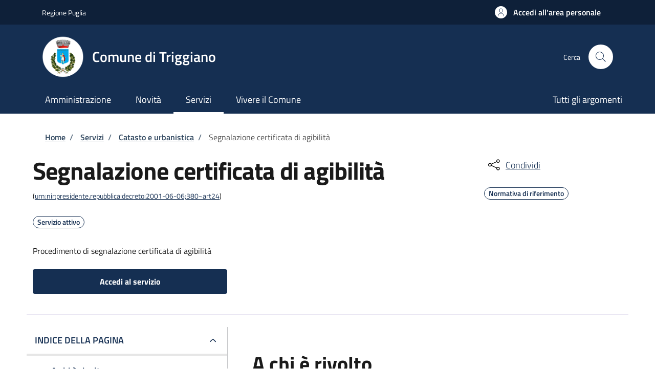

--- FILE ---
content_type: text/css
request_url: https://storage.googleapis.com/maggioli-stu-theme-public-prod/10.30.3/dist/css/bootstrap-italia-blue-navy.min.css
body_size: 115268
content:
:root{--bootstrap-italia-version:"2.12.1"}.primary-bg{background-color:#152f52!important}.primary-color{color:#152f52!important}.primary-border-color,.primary-border-color.border{border-color:#152f52!important}.white-bg{background-color:#fff!important}.white-color{color:#fff!important}.white-border-color-,.white-border-color-.border{border-color:#fff!important}.primary-bg-a1{background-color:#fafbfc!important}.primary-color-a1{color:#fafbfc!important}.primary-border-color-a1,.primary-border-color-a1.border{border-color:#fafbfc!important}.primary-bg-a2{background-color:#d3e1f5!important}.primary-color-a2{color:#d3e1f5!important}.primary-border-color-a2,.primary-border-color-a2.border{border-color:#d3e1f5!important}.primary-bg-a3{background-color:#a7c4eb!important}.primary-color-a3{color:#a7c4eb!important}.primary-border-color-a3,.primary-border-color-a3.border{border-color:#a7c4eb!important}.primary-bg-a4{background-color:#7ea8e0!important}.primary-color-a4{color:#7ea8e0!important}.primary-border-color-a4,.primary-border-color-a4.border{border-color:#7ea8e0!important}.primary-bg-a5{background-color:#588fd6!important}.primary-color-a5{color:#588fd6!important}.primary-border-color-a5,.primary-border-color-a5.border{border-color:#588fd6!important}.primary-bg-a6{background-color:#3576cc!important}.primary-color-a6{color:#3576cc!important}.primary-border-color-a6,.primary-border-color-a6.border{border-color:#3576cc!important}.primary-bg-a7{background-color:#2e68b3!important}.primary-color-a7{color:#2e68b3!important}.primary-border-color-a7,.primary-border-color-a7.border{border-color:#2e68b3!important}.primary-bg-a8{background-color:#285999!important}.primary-color-a8{color:#285999!important}.primary-border-color-a8,.primary-border-color-a8.border{border-color:#285999!important}.primary-bg-a9{background-color:#214a80!important}.primary-color-a9{color:#214a80!important}.primary-border-color-a9,.primary-border-color-a9.border{border-color:#214a80!important}.primary-bg-a10{background-color:#1b3b66!important}.primary-color-a10{color:#1b3b66!important}.primary-border-color-a10,.primary-border-color-a10.border{border-color:#1b3b66!important}.primary-bg-a11{background-color:#142c4d!important}.primary-color-a11{color:#142c4d!important}.primary-border-color-a11,.primary-border-color-a11.border{border-color:#142c4d!important}.primary-bg-a12{background-color:#0d1e33!important}.primary-color-a12{color:#0d1e33!important}.primary-border-color-a12,.primary-border-color-a12.border{border-color:#0d1e33!important}.primary-bg-b1{background-color:#152f52!important}.primary-color-b1{color:#152f52!important}.primary-border-color-b1,.primary-border-color-b1.border{border-color:#152f52!important}.primary-bg-b2{background-color:#142438!important}.primary-color-b2{color:#142438!important}.primary-border-color-b2,.primary-border-color-b2.border{border-color:#142438!important}.primary-bg-b3{background-color:#0e151f!important}.primary-color-b3{color:#0e151f!important}.primary-border-color-b3,.primary-border-color-b3.border{border-color:#0e151f!important}.primary-bg-b4{background-color:#030405!important}.primary-color-b4{color:#030405!important}.primary-border-color-b4,.primary-border-color-b4.border{border-color:#030405!important}.primary-bg-b5{background-color:#020203!important}.primary-color-b5{color:#020203!important}.primary-border-color-b5,.primary-border-color-b5.border{border-color:#020203!important}.primary-bg-b6{background-color:#020203!important}.primary-color-b6{color:#020203!important}.primary-border-color-b6,.primary-border-color-b6.border{border-color:#020203!important}.primary-bg-b7{background-color:#020203!important}.primary-color-b7{color:#020203!important}.primary-border-color-b7,.primary-border-color-b7.border{border-color:#020203!important}.primary-bg-b8{background-color:#020203!important}.primary-color-b8{color:#020203!important}.primary-border-color-b8,.primary-border-color-b8.border{border-color:#020203!important}.primary-bg-c1{background-color:#5b5e62!important}.primary-color-c1{color:#5b5e62!important}.primary-border-color-c1,.primary-border-color-c1.border{border-color:#5b5e62!important}.primary-bg-c2{background-color:#535a62!important}.primary-color-c2{color:#535a62!important}.primary-border-color-c2,.primary-border-color-c2.border{border-color:#535a62!important}.primary-bg-c3{background-color:#4c5662!important}.primary-color-c3{color:#4c5662!important}.primary-border-color-c3,.primary-border-color-c3.border{border-color:#4c5662!important}.primary-bg-c4{background-color:#455162!important}.primary-color-c4{color:#455162!important}.primary-border-color-c4,.primary-border-color-c4.border{border-color:#455162!important}.primary-bg-c5{background-color:#3e4d62!important}.primary-color-c5{color:#3e4d62!important}.primary-border-color-c5,.primary-border-color-c5.border{border-color:#3e4d62!important}.primary-bg-c6{background-color:#364962!important}.primary-color-c6{color:#364962!important}.primary-border-color-c6,.primary-border-color-c6.border{border-color:#364962!important}.primary-bg-c7{background-color:#2f4562!important}.primary-color-c7{color:#2f4562!important}.primary-border-color-c7,.primary-border-color-c7.border{border-color:#2f4562!important}.primary-bg-c8{background-color:#284162!important}.primary-color-c8{color:#284162!important}.primary-border-color-c8,.primary-border-color-c8.border{border-color:#284162!important}.primary-bg-c9{background-color:#213d62!important}.primary-color-c9{color:#213d62!important}.primary-border-color-c9,.primary-border-color-c9.border{border-color:#213d62!important}.primary-bg-c10{background-color:#193962!important}.primary-color-c10{color:#193962!important}.primary-border-color-c10,.primary-border-color-c10.border{border-color:#193962!important}.primary-bg-c11{background-color:#17345a!important}.primary-color-c11{color:#17345a!important}.primary-border-color-c11,.primary-border-color-c11.border{border-color:#17345a!important}.primary-bg-c12{background-color:#152f52!important}.primary-color-c12{color:#152f52!important}.primary-border-color-c12,.primary-border-color-c12.border{border-color:#152f52!important}.analogue-1-bg{background-color:#3126ff!important}.analogue-1-color{color:#3126ff!important}.analogue-1-border-color-,.analogue-1-border-color-.border{border-color:#3126ff!important}.analogue-1-bg-a1{background-color:#e7e6ff!important}.analogue-1-color-a1{color:#e7e6ff!important}.analogue-1-border-color-a1,.analogue-1-border-color-a1.border{border-color:#e7e6ff!important}.analogue-1-bg-a2{background-color:#bbb8f5!important}.analogue-1-color-a2{color:#bbb8f5!important}.analogue-1-border-color-a2,.analogue-1-border-color-a2.border{border-color:#bbb8f5!important}.analogue-1-bg-a3{background-color:#918deb!important}.analogue-1-color-a3{color:#918deb!important}.analogue-1-border-color-a3,.analogue-1-border-color-a3.border{border-color:#918deb!important}.analogue-1-bg-a4{background-color:#6b65e0!important}.analogue-1-color-a4{color:#6b65e0!important}.analogue-1-border-color-a4,.analogue-1-border-color-a4.border{border-color:#6b65e0!important}.analogue-1-bg-a5{background-color:#4840d6!important}.analogue-1-color-a5{color:#4840d6!important}.analogue-1-border-color-a5,.analogue-1-border-color-a5.border{border-color:#4840d6!important}.analogue-1-bg-a6{background-color:#271fcc!important}.analogue-1-color-a6{color:#271fcc!important}.analogue-1-border-color-a6,.analogue-1-border-color-a6.border{border-color:#271fcc!important}.analogue-1-bg-a7{background-color:#221bb3!important}.analogue-1-color-a7{color:#221bb3!important}.analogue-1-border-color-a7,.analogue-1-border-color-a7.border{border-color:#221bb3!important}.analogue-1-bg-a8{background-color:#1d1799!important}.analogue-1-color-a8{color:#1d1799!important}.analogue-1-border-color-a8,.analogue-1-border-color-a8.border{border-color:#1d1799!important}.analogue-1-bg-a9{background-color:#191380!important}.analogue-1-color-a9{color:#191380!important}.analogue-1-border-color-a9,.analogue-1-border-color-a9.border{border-color:#191380!important}.analogue-1-bg-a10{background-color:#140f66!important}.analogue-1-color-a10{color:#140f66!important}.analogue-1-border-color-a10,.analogue-1-border-color-a10.border{border-color:#140f66!important}.analogue-1-bg-a11{background-color:#0f0b4d!important}.analogue-1-color-a11{color:#0f0b4d!important}.analogue-1-border-color-a11,.analogue-1-border-color-a11.border{border-color:#0f0b4d!important}.analogue-1-bg-a12{background-color:#0a0833!important}.analogue-1-color-a12{color:#0a0833!important}.analogue-1-border-color-a12,.analogue-1-border-color-a12.border{border-color:#0a0833!important}.analogue-2-bg{background-color:#0bd9d2!important}.analogue-2-color{color:#0bd9d2!important}.analogue-2-border-color-,.analogue-2-border-color-.border{border-color:#0bd9d2!important}.analogue-2-bg-a1{background-color:#ccfffd!important}.analogue-2-color-a1{color:#ccfffd!important}.analogue-2-border-color-a1,.analogue-2-border-color-a1.border{border-color:#ccfffd!important}.analogue-2-bg-a2{background-color:#9ff5f2!important}.analogue-2-color-a2{color:#9ff5f2!important}.analogue-2-border-color-a2,.analogue-2-border-color-a2.border{border-color:#9ff5f2!important}.analogue-2-bg-a3{background-color:#75ebe7!important}.analogue-2-color-a3{color:#75ebe7!important}.analogue-2-border-color-a3,.analogue-2-border-color-a3.border{border-color:#75ebe7!important}.analogue-2-bg-a4{background-color:#4fe0dc!important}.analogue-2-color-a4{color:#4fe0dc!important}.analogue-2-border-color-a4,.analogue-2-border-color-a4.border{border-color:#4fe0dc!important}.analogue-2-bg-a5{background-color:#2bd6d0!important}.analogue-2-color-a5{color:#2bd6d0!important}.analogue-2-border-color-a5,.analogue-2-border-color-a5.border{border-color:#2bd6d0!important}.analogue-2-bg-a6{background-color:#0accc6!important}.analogue-2-color-a6{color:#0accc6!important}.analogue-2-border-color-a6,.analogue-2-border-color-a6.border{border-color:#0accc6!important}.analogue-2-bg-a7{background-color:#09b3ad!important}.analogue-2-color-a7{color:#09b3ad!important}.analogue-2-border-color-a7,.analogue-2-border-color-a7.border{border-color:#09b3ad!important}.analogue-2-bg-a8{background-color:#089994!important}.analogue-2-color-a8{color:#089994!important}.analogue-2-border-color-a8,.analogue-2-border-color-a8.border{border-color:#089994!important}.analogue-2-bg-a9{background-color:#06807b!important}.analogue-2-color-a9{color:#06807b!important}.analogue-2-border-color-a9,.analogue-2-border-color-a9.border{border-color:#06807b!important}.analogue-2-bg-a10{background-color:#056663!important}.analogue-2-color-a10{color:#056663!important}.analogue-2-border-color-a10,.analogue-2-border-color-a10.border{border-color:#056663!important}.analogue-2-bg-a11{background-color:#044d4a!important}.analogue-2-color-a11{color:#044d4a!important}.analogue-2-border-color-a11,.analogue-2-border-color-a11.border{border-color:#044d4a!important}.analogue-2-bg-a12{background-color:#033331!important}.analogue-2-color-a12{color:#033331!important}.analogue-2-border-color-a12,.analogue-2-border-color-a12.border{border-color:#033331!important}.complementary-1-bg{background-color:#f73e5a!important}.complementary-1-color{color:#f90!important}.complementary-1-border-color-,.complementary-1-border-color-.border{border-color:#f73e5a!important}.complementary-1-bg-a1{background-color:#fffcfd!important}.complementary-1-color-a1{color:#fffcfd!important}.complementary-1-border-color-a1,.complementary-1-border-color-a1.border{border-color:#fffcfd!important}.complementary-1-bg-a2{background-color:#f5d0d6!important}.complementary-1-color-a2{color:#f5d0d6!important}.complementary-1-border-color-a2,.complementary-1-border-color-a2.border{border-color:#f5d0d6!important}.complementary-1-bg-a3{background-color:#eba4af!important}.complementary-1-color-a3{color:#eba4af!important}.complementary-1-border-color-a3,.complementary-1-border-color-a3.border{border-color:#eba4af!important}.complementary-1-bg-a4{background-color:#e07b8b!important}.complementary-1-color-a4{color:#e07b8b!important}.complementary-1-border-color-a4,.complementary-1-border-color-a4.border{border-color:#e07b8b!important}.complementary-1-bg-a5{background-color:#d65669!important}.complementary-1-color-a5{color:#d65669!important}.complementary-1-border-color-a5,.complementary-1-border-color-a5.border{border-color:#d65669!important}.complementary-1-bg-a6{background-color:#cc334a!important}.complementary-1-color-a6{color:#cc334a!important}.complementary-1-border-color-a6,.complementary-1-border-color-a6.border{border-color:#cc334a!important}.complementary-1-bg-a7{background-color:#b32d41!important}.complementary-1-color-a7{color:#b32d41!important}.complementary-1-border-color-a7,.complementary-1-border-color-a7.border{border-color:#b32d41!important}.complementary-1-bg-a8{background-color:#992637!important}.complementary-1-color-a8{color:#992637!important}.complementary-1-border-color-a8,.complementary-1-border-color-a8.border{border-color:#992637!important}.complementary-1-bg-a9{background-color:#80202e!important}.complementary-1-color-a9{color:#80202e!important}.complementary-1-border-color-a9,.complementary-1-border-color-a9.border{border-color:#80202e!important}.complementary-1-bg-a10{background-color:#661a25!important}.complementary-1-color-a10{color:#661a25!important}.complementary-1-border-color-a10,.complementary-1-border-color-a10.border{border-color:#661a25!important}.complementary-1-bg-a11{background-color:#4d131c!important}.complementary-1-color-a11{color:#4d131c!important}.complementary-1-border-color-a11,.complementary-1-border-color-a11.border{border-color:#4d131c!important}.complementary-1-bg-a12{background-color:#330d12!important}.complementary-1-color-a12{color:#330d12!important}.complementary-1-border-color-a12,.complementary-1-border-color-a12.border{border-color:#330d12!important}.complementary-2-bg{background-color:#f90!important}.complementary-2-color{color:#f90!important}.complementary-2-border-color-,.complementary-2-border-color-.border{border-color:#f90!important}.complementary-2-bg-a1{background-color:#ffe6bf!important}.complementary-2-color-a1{color:#ffe6bf!important}.complementary-2-border-color-a1,.complementary-2-border-color-a1.border{border-color:#ffe6bf!important}.complementary-2-bg-a2{background-color:#f5ce93!important}.complementary-2-color-a2{color:#f5ce93!important}.complementary-2-border-color-a2,.complementary-2-border-color-a2.border{border-color:#f5ce93!important}.complementary-2-bg-a3{background-color:#ebb76a!important}.complementary-2-color-a3{color:#ebb76a!important}.complementary-2-border-color-a3,.complementary-2-border-color-a3.border{border-color:#ebb76a!important}.complementary-2-bg-a4{background-color:#e0a243!important}.complementary-2-color-a4{color:#e0a243!important}.complementary-2-border-color-a4,.complementary-2-border-color-a4.border{border-color:#e0a243!important}.complementary-2-bg-a5{background-color:#d68d20!important}.complementary-2-color-a5{color:#d68d20!important}.complementary-2-border-color-a5,.complementary-2-border-color-a5.border{border-color:#d68d20!important}.complementary-2-bg-a6{background-color:#cc7a00!important}.complementary-2-color-a6{color:#cc7a00!important}.complementary-2-border-color-a6,.complementary-2-border-color-a6.border{border-color:#cc7a00!important}.complementary-2-bg-a7{background-color:#b36b00!important}.complementary-2-color-a7{color:#b36b00!important}.complementary-2-border-color-a7,.complementary-2-border-color-a7.border{border-color:#b36b00!important}.complementary-2-bg-a8{background-color:#995c00!important}.complementary-2-color-a8{color:#995c00!important}.complementary-2-border-color-a8,.complementary-2-border-color-a8.border{border-color:#995c00!important}.complementary-2-bg-a9{background-color:#804d00!important}.complementary-2-color-a9{color:#804d00!important}.complementary-2-border-color-a9,.complementary-2-border-color-a9.border{border-color:#804d00!important}.complementary-2-bg-a10{background-color:#663d00!important}.complementary-2-color-a10{color:#663d00!important}.complementary-2-border-color-a10,.complementary-2-border-color-a10.border{border-color:#663d00!important}.complementary-2-bg-a11{background-color:#4d2e00!important}.complementary-2-color-a11{color:#4d2e00!important}.complementary-2-border-color-a11,.complementary-2-border-color-a11.border{border-color:#4d2e00!important}.complementary-2-bg-a12{background-color:#331f00!important}.complementary-2-color-a12{color:#331f00!important}.complementary-2-border-color-a12,.complementary-2-border-color-a12.border{border-color:#331f00!important}.complementary-3-bg{background-color:#00cf86!important}.complementary-3-color{color:#00cf86!important}.complementary-3-border-color-,.complementary-3-border-color-.border{border-color:#00cf86!important}.complementary-3-bg-a1{background-color:#bfffe9!important}.complementary-3-color-a1{color:#bfffe9!important}.complementary-3-border-color-a1,.complementary-3-border-color-a1.border{border-color:#bfffe9!important}.complementary-3-bg-a2{background-color:#93f5d3!important}.complementary-3-color-a2{color:#93f5d3!important}.complementary-3-border-color-a2,.complementary-3-border-color-a2.border{border-color:#93f5d3!important}.complementary-3-bg-a3{background-color:#6aebbd!important}.complementary-3-color-a3{color:#6aebbd!important}.complementary-3-border-color-a3,.complementary-3-border-color-a3.border{border-color:#6aebbd!important}.complementary-3-bg-a4{background-color:#43e0a9!important}.complementary-3-color-a4{color:#43e0a9!important}.complementary-3-border-color-a4,.complementary-3-border-color-a4.border{border-color:#43e0a9!important}.complementary-3-bg-a5{background-color:#20d696!important}.complementary-3-color-a5{color:#20d696!important}.complementary-3-border-color-a5,.complementary-3-border-color-a5.border{border-color:#20d696!important}.complementary-3-bg-a6{background-color:#00cc85!important}.complementary-3-color-a6{color:#00cc85!important}.complementary-3-border-color-a6,.complementary-3-border-color-a6.border{border-color:#00cc85!important}.complementary-3-bg-a7{background-color:#00b374!important}.complementary-3-color-a7{color:#00b374!important}.complementary-3-border-color-a7,.complementary-3-border-color-a7.border{border-color:#00b374!important}.complementary-3-bg-a8{background-color:#009963!important}.complementary-3-color-a8{color:#009963!important}.complementary-3-border-color-a8,.complementary-3-border-color-a8.border{border-color:#009963!important}.complementary-3-bg-a9{background-color:#008053!important}.complementary-3-color-a9{color:#008053!important}.complementary-3-border-color-a9,.complementary-3-border-color-a9.border{border-color:#008053!important}.complementary-3-bg-a10{background-color:#006642!important}.complementary-3-color-a10{color:#006642!important}.complementary-3-border-color-a10,.complementary-3-border-color-a10.border{border-color:#006642!important}.complementary-3-bg-a11{background-color:#004d32!important}.complementary-3-color-a11{color:#004d32!important}.complementary-3-border-color-a11,.complementary-3-border-color-a11.border{border-color:#004d32!important}.complementary-3-bg-a12{background-color:#003321!important}.complementary-3-color-a12{color:#003321!important}.complementary-3-border-color-a12,.complementary-3-border-color-a12.border{border-color:#003321!important}.analogue-1-bg-b1{background-color:#3126ff!important}.analogue-1-color-b1{color:#3126ff!important}.analogue-1-border-color-b1,.analogue-1-border-color-b1.border{border-color:#3126ff!important}.analogue-1-bg-b2{background-color:#4239e6!important}.analogue-1-color-b2{color:#4239e6!important}.analogue-1-border-color-b2,.analogue-1-border-color-b2.border{border-color:#4239e6!important}.analogue-1-bg-b3{background-color:#4e47cc!important}.analogue-1-color-b3{color:#4e47cc!important}.analogue-1-border-color-b3,.analogue-1-border-color-b3.border{border-color:#4e47cc!important}.analogue-1-bg-b4{background-color:#5550b3!important}.analogue-1-color-b4{color:#5550b3!important}.analogue-1-border-color-b4,.analogue-1-border-color-b4.border{border-color:#5550b3!important}.analogue-1-bg-b5{background-color:#585499!important}.analogue-1-color-b5{color:#585499!important}.analogue-1-border-color-b5,.analogue-1-border-color-b5.border{border-color:#585499!important}.analogue-1-bg-b6{background-color:#555380!important}.analogue-1-color-b6{color:#555380!important}.analogue-1-border-color-b6,.analogue-1-border-color-b6.border{border-color:#555380!important}.analogue-1-bg-b7{background-color:#4e4d66!important}.analogue-1-color-b7{color:#4e4d66!important}.analogue-1-border-color-b7,.analogue-1-border-color-b7.border{border-color:#4e4d66!important}.analogue-1-bg-b8{background-color:#42414d!important}.analogue-1-color-b8{color:#42414d!important}.analogue-1-border-color-b8,.analogue-1-border-color-b8.border{border-color:#42414d!important}.analogue-2-bg-b1{background-color:#0bd9d2!important}.analogue-2-color-b1{color:#0bd9d2!important}.analogue-2-border-color-b1,.analogue-2-border-color-b1.border{border-color:#0bd9d2!important}.analogue-2-bg-b2{background-color:#1dbfba!important}.analogue-2-color-b2{color:#1dbfba!important}.analogue-2-border-color-b2,.analogue-2-border-color-b2.border{border-color:#1dbfba!important}.analogue-2-bg-b3{background-color:#29a6a2!important}.analogue-2-color-b3{color:#29a6a2!important}.analogue-2-border-color-b3,.analogue-2-border-color-b3.border{border-color:#29a6a2!important}.analogue-2-bg-b4{background-color:#318c89!important}.analogue-2-color-b4{color:#318c89!important}.analogue-2-border-color-b4,.analogue-2-border-color-b4.border{border-color:#318c89!important}.analogue-2-bg-b5{background-color:#347371!important}.analogue-2-color-b5{color:#347371!important}.analogue-2-border-color-b5,.analogue-2-border-color-b5.border{border-color:#347371!important}.analogue-2-bg-b6{background-color:#315958!important}.analogue-2-color-b6{color:#315958!important}.analogue-2-border-color-b6,.analogue-2-border-color-b6.border{border-color:#315958!important}.analogue-2-bg-b7{background-color:#29403f!important}.analogue-2-color-b7{color:#29403f!important}.analogue-2-border-color-b7,.analogue-2-border-color-b7.border{border-color:#29403f!important}.analogue-2-bg-b8{background-color:#1d2626!important}.analogue-2-color-b8{color:#1d2626!important}.analogue-2-border-color-b8,.analogue-2-border-color-b8.border{border-color:#1d2626!important}.complementary-1-bg-b1{background-color:#f73e5a!important}.complementary-1-color-b1{color:#f73e5a!important}.complementary-1-border-color-b1,.complementary-1-border-color-b1.border{border-color:#f73e5a!important}.complementary-1-bg-b2{background-color:#de4e63!important}.complementary-1-color-b2{color:#de4e63!important}.complementary-1-border-color-b2,.complementary-1-border-color-b2.border{border-color:#de4e63!important}.complementary-1-bg-b3{background-color:#c45869!important}.complementary-1-color-b3{color:#c45869!important}.complementary-1-border-color-b3,.complementary-1-border-color-b3.border{border-color:#c45869!important}.complementary-1-bg-b4{background-color:#ab5e69!important}.complementary-1-color-b4{color:#ab5e69!important}.complementary-1-border-color-b4,.complementary-1-border-color-b4.border{border-color:#ab5e69!important}.complementary-1-bg-b5{background-color:#915e66!important}.complementary-1-color-b5{color:#915e66!important}.complementary-1-border-color-b5,.complementary-1-border-color-b5.border{border-color:#915e66!important}.complementary-1-bg-b6{background-color:#785a5e!important}.complementary-1-color-b6{color:#785a5e!important}.complementary-1-border-color-b6,.complementary-1-border-color-b6.border{border-color:#785a5e!important}.complementary-1-bg-b7{background-color:#5e5052!important}.complementary-1-color-b7{color:#5e5052!important}.complementary-1-border-color-b7,.complementary-1-border-color-b7.border{border-color:#5e5052!important}.complementary-1-bg-b8{background-color:#454142!important}.complementary-1-color-b8{color:#454142!important}.complementary-1-border-color-b8,.complementary-1-border-color-b8.border{border-color:#454142!important}.complementary-2-bg-b1{background-color:#f90!important}.complementary-2-color-b1{color:#f90!important}.complementary-2-border-color-b1,.complementary-2-border-color-b1.border{border-color:#f90!important}.complementary-2-bg-b2{background-color:#e69317!important}.complementary-2-color-b2{color:#e69317!important}.complementary-2-border-color-b2,.complementary-2-border-color-b2.border{border-color:#e69317!important}.complementary-2-bg-b3{background-color:#cc8b29!important}.complementary-2-color-b3{color:#cc8b29!important}.complementary-2-border-color-b3,.complementary-2-border-color-b3.border{border-color:#cc8b29!important}.complementary-2-bg-b4{background-color:#b38136!important}.complementary-2-color-b4{color:#b38136!important}.complementary-2-border-color-b4,.complementary-2-border-color-b4.border{border-color:#b38136!important}.complementary-2-bg-b5{background-color:#99743d!important}.complementary-2-color-b5{color:#99743d!important}.complementary-2-border-color-b5,.complementary-2-border-color-b5.border{border-color:#99743d!important}.complementary-2-bg-b6{background-color:#806640!important}.complementary-2-color-b6{color:#806640!important}.complementary-2-border-color-b6,.complementary-2-border-color-b6.border{border-color:#806640!important}.complementary-2-bg-b7{background-color:#66563d!important}.complementary-2-color-b7{color:#66563d!important}.complementary-2-border-color-b7,.complementary-2-border-color-b7.border{border-color:#66563d!important}.complementary-2-bg-b8{background-color:#4d4336!important}.complementary-2-color-b8{color:#4d4336!important}.complementary-2-border-color-b8,.complementary-2-border-color-b8.border{border-color:#4d4336!important}.complementary-3-bg-b1{background-color:#00cf86!important}.complementary-3-color-b1{color:#00cf86!important}.complementary-3-border-color-b1,.complementary-3-border-color-b1.border{border-color:#00cf86!important}.complementary-3-bg-b2{background-color:#12b57c!important}.complementary-3-color-b2{color:#12b57c!important}.complementary-3-border-color-b2,.complementary-3-border-color-b2.border{border-color:#12b57c!important}.complementary-3-bg-b3{background-color:#1f9c70!important}.complementary-3-color-b3{color:#1f9c70!important}.complementary-3-border-color-b3,.complementary-3-border-color-b3.border{border-color:#1f9c70!important}.complementary-3-bg-b4{background-color:#278262!important}.complementary-3-color-b4{color:#278262!important}.complementary-3-border-color-b4,.complementary-3-border-color-b4.border{border-color:#278262!important}.complementary-3-bg-b5{background-color:#2a6953!important}.complementary-3-color-b5{color:#2a6953!important}.complementary-3-border-color-b5,.complementary-3-border-color-b5.border{border-color:#2a6953!important}.complementary-3-bg-b6{background-color:#284f41!important}.complementary-3-color-b6{color:#284f41!important}.complementary-3-border-color-b6,.complementary-3-border-color-b6.border{border-color:#284f41!important}.complementary-3-bg-b7{background-color:#20362e!important}.complementary-3-color-b7{color:#20362e!important}.complementary-3-border-color-b7,.complementary-3-border-color-b7.border{border-color:#20362e!important}.complementary-3-bg-b8{background-color:#141c19!important}.complementary-3-color-b8{color:#141c19!important}.complementary-3-border-color-b8,.complementary-3-border-color-b8.border{border-color:#141c19!important}.neutral-1-bg{background-color:#17324d!important}.neutral-1-color{color:#17324d!important}.neutral-1-border-color-,.neutral-1-border-color-.border{border-color:#17324d!important}.neutral-1-bg-a1{background-color:#ebeced!important}.neutral-1-color-a1{color:#ebeced!important}.neutral-1-border-color-a1,.neutral-1-border-color-a1.border{border-color:#ebeced!important}.neutral-1-bg-a2{background-color:#d9dadb!important}.neutral-1-color-a2{color:#d9dadb!important}.neutral-1-border-color-a2,.neutral-1-border-color-a2.border{border-color:#d9dadb!important}.neutral-1-bg-a3{background-color:#c5c7c9!important}.neutral-1-color-a3{color:#c5c7c9!important}.neutral-1-border-color-a3,.neutral-1-border-color-a3.border{border-color:#c5c7c9!important}.neutral-1-bg-a4{background-color:#adb2b8!important}.neutral-1-color-a4{color:#adb2b8!important}.neutral-1-border-color-a4,.neutral-1-border-color-a4.border{border-color:#adb2b8!important}.neutral-1-bg-a5{background-color:#959da6!important}.neutral-1-color-a5{color:#959da6!important}.neutral-1-border-color-a5,.neutral-1-border-color-a5.border{border-color:#959da6!important}.neutral-1-bg-a6{background-color:#768594!important}.neutral-1-color-a6{color:#768594!important}.neutral-1-border-color-a6,.neutral-1-border-color-a6.border{border-color:#768594!important}.neutral-1-bg-a7{background-color:#5b6f82!important}.neutral-1-color-a7{color:#5b6f82!important}.neutral-1-border-color-a7,.neutral-1-border-color-a7.border{border-color:#5b6f82!important}.neutral-1-bg-a8{background-color:#435a70!important}.neutral-1-color-a8{color:#435a70!important}.neutral-1-border-color-a8,.neutral-1-border-color-a8.border{border-color:#435a70!important}.neutral-1-bg-a9{background-color:#2f475e!important}.neutral-1-color-a9{color:#2f475e!important}.neutral-1-border-color-a9,.neutral-1-border-color-a9.border{border-color:#2f475e!important}.neutral-1-bg-a10{background-color:#17324d!important}.neutral-1-color-a10{color:#17324d!important}.neutral-1-border-color-a10,.neutral-1-border-color-a10.border{border-color:#17324d!important}.neutral-2-bg{background-color:#e6ecf2!important}.neutral-2-color{color:#e6ecf2!important}.neutral-2-border-color-{border-color:#e6ecf2}.neutral-2-bg-b1{background-color:#e6ecf2!important}.neutral-2-color-b1{color:#e6ecf2!important}.neutral-2-border-color-b1,.neutral-2-border-color-b1.border{border-color:#e6ecf2!important}.neutral-2-bg-b2{background-color:#c2c7cc!important}.neutral-2-color-b2{color:#c2c7cc!important}.neutral-2-border-color-b2,.neutral-2-border-color-b2.border{border-color:#c2c7cc!important}.neutral-2-bg-b3{background-color:#9da2a6!important}.neutral-2-color-b3{color:#9da2a6!important}.neutral-2-border-color-b3,.neutral-2-border-color-b3.border{border-color:#9da2a6!important}.neutral-2-bg-b4{background-color:#797c80!important}.neutral-2-color-b4{color:#797c80!important}.neutral-2-border-color-b4,.neutral-2-border-color-b4.border{border-color:#797c80!important}.neutral-2-bg-b5{background-color:#565759!important}.neutral-2-color-b5{color:#565759!important}.neutral-2-border-color-b5,.neutral-2-border-color-b5.border{border-color:#565759!important}.neutral-2-bg-b6{background-color:#2f3133!important}.neutral-2-color-b6{color:#2f3133!important}.neutral-2-border-color-b6,.neutral-2-border-color-b6.border{border-color:#2f3133!important}.neutral-2-bg-b7{background-color:#0c0c0d!important}.neutral-2-color-b7{color:#0c0c0d!important}.neutral-2-border-color-b7,.neutral-2-border-color-b7.border{border-color:#0c0c0d!important}.neutral-2-bg-a1{background-color:#e6ecf2!important}.neutral-2-color-a1{color:#e6ecf2!important}.neutral-2-border-color-a1,.neutral-2-border-color-a1.border{border-color:#e6ecf2!important}.neutral-2-bg-a2{background-color:#bcc4cc!important}.neutral-2-color-a2{color:#bcc4cc!important}.neutral-2-border-color-a2,.neutral-2-border-color-a2.border{border-color:#bcc4cc!important}.neutral-2-bg-a3{background-color:#9aa0a6!important}.neutral-2-color-a3{color:#9aa0a6!important}.neutral-2-border-color-a3,.neutral-2-border-color-a3.border{border-color:#9aa0a6!important}.neutral-2-bg-a4{background-color:#777b80!important}.neutral-2-color-a4{color:#777b80!important}.neutral-2-border-color-a4,.neutral-2-border-color-a4.border{border-color:#777b80!important}.neutral-2-bg-a5{background-color:#535659!important}.neutral-2-color-a5{color:#535659!important}.neutral-2-border-color-a5,.neutral-2-border-color-a5.border{border-color:#535659!important}.neutral-2-bg-a6{background-color:#2f3133!important}.neutral-2-color-a6{color:#2f3133!important}.neutral-2-border-color-a6,.neutral-2-border-color-a6.border{border-color:#2f3133!important}.neutral-2-bg-a7{background-color:#17181a!important}.neutral-2-color-a7{color:#17181a!important}.neutral-2-border-color-a7,.neutral-2-border-color-a7.border{border-color:#17181a!important}.lightgrey-bg-a1{background-color:#d8d9da!important}.lightgrey-color-a1{color:#d8d9da!important}.lightgrey-border-color-a1,.lightgrey-border-color-a1.border{border-color:#d8d9da!important}.lightgrey-bg-a2{background-color:#edf5fc!important}.lightgrey-color-a2{color:#edf5fc!important}.lightgrey-border-color-a2,.lightgrey-border-color-a2.border{border-color:#edf5fc!important}.lightgrey-bg-a3{background-color:#f3f7fc!important}.lightgrey-color-a3{color:#f3f7fc!important}.lightgrey-border-color-a3,.lightgrey-border-color-a3.border{border-color:#f3f7fc!important}.lightgrey-bg-a4{background-color:#f5f9fc!important}.lightgrey-color-a4{color:#f5f9fc!important}.lightgrey-border-color-a4,.lightgrey-border-color-a4.border{border-color:#f5f9fc!important}.lightgrey-bg-b1{background-color:#f3f7fc!important}.lightgrey-color-b1{color:#f3f7fc!important}.lightgrey-border-color-b1,.lightgrey-border-color-b1.border{border-color:#f3f7fc!important}.lightgrey-bg-b2{background-color:#ebf2fa!important}.lightgrey-color-b2{color:#ebf2fa!important}.lightgrey-border-color-b2,.lightgrey-border-color-b2.border{border-color:#ebf2fa!important}.lightgrey-bg-b3{background-color:#edf4fa!important}.lightgrey-color-b3{color:#edf4fa!important}.lightgrey-border-color-b3,.lightgrey-border-color-b3.border{border-color:#edf4fa!important}.lightgrey-bg-b4{background-color:#f2f6fa!important}.lightgrey-color-b4{color:#f2f6fa!important}.lightgrey-border-color-b4,.lightgrey-border-color-b4.border{border-color:#f2f6fa!important}.lightgrey-bg-c1{background-color:#f7f9fa!important}.lightgrey-color-c1{color:#f7f9fa!important}.lightgrey-border-color-c1,.lightgrey-border-color-c1.border{border-color:#f7f9fa!important}.lightgrey-bg-c2{background-color:#f3f7fc!important}.lightgrey-color-c2{color:#f3f7fc!important}.lightgrey-border-color-c2,.lightgrey-border-color-c2.border{border-color:#f3f7fc!important}:root{--bs-indigo:#554dff;--bs-purple:#9e99ff;--bs-pink:#ffb3bf;--bs-red:#cc334d;--bs-orange:#995c00;--bs-yellow:#ffda73;--bs-green:#008055;--bs-teal:#089b96;--bs-cyan:#00fff7;--bs-gray:#525252;--bs-gray-dark:#262626;--bs-blue:#0073e6;--bs-gray-secondary:#5d7083;--bs-gray-tertiary:#5a768a;--bs-gray-quaternary:#fcfdff;--bs-gray-100:#f5f5f5;--bs-gray-200:#e6e6e6;--bs-gray-300:#d4d4d4;--bs-gray-400:#a3a3a3;--bs-gray-500:#737373;--bs-gray-600:#525252;--bs-gray-700:#404040;--bs-gray-800:#262626;--bs-gray-900:#1a1a1a;--bs-primary:#152f52;--bs-secondary:#5d7083;--bs-success:#008055;--bs-info:#5d7083;--bs-warning:#995c00;--bs-danger:#cc334d;--bs-light:#e9e6f2;--bs-dark:#17334f;--bs-black:#000;--bs-white:#fff;--bs-100:#f5f5f5;--bs-200:#e6e6e6;--bs-300:#d4d4d4;--bs-400:#a3a3a3;--bs-500:#737373;--bs-600:#525252;--bs-700:#404040;--bs-800:#262626;--bs-900:#1a1a1a;--bs-primary-rgb:21,47,82;--bs-secondary-rgb:93,112,131;--bs-success-rgb:0,128,85;--bs-info-rgb:93,112,131;--bs-warning-rgb:153,92,0;--bs-danger-rgb:204,51,77;--bs-light-rgb:233,230,242;--bs-dark-rgb:23,51,79;--bs-100-rgb:245,245,245;--bs-200-rgb:230,230,230;--bs-300-rgb:212,212,212;--bs-400-rgb:163,163,163;--bs-500-rgb:115,115,115;--bs-600-rgb:82,82,82;--bs-700-rgb:64,64,64;--bs-800-rgb:38,38,38;--bs-900-rgb:26,26,26;--bs-white-rgb:255,255,255;--bs-black-rgb:0,0,0;--bs-body-color-rgb:26,26,26;--bs-body-bg-rgb:255,255,255;--bs-font-sans-serif:"Titillium Web",Geneva,Tahoma,sans-serif;--bs-font-monospace:"Roboto Mono",monospace;--bs-gradient:linear-gradient(180deg,hsla(0,0%,100%,.15),hsla(0,0%,100%,0));--bs-body-font-family:var(--bs-font-sans-serif);--bs-body-font-size:1rem;--bs-body-font-weight:400;--bs-body-line-height:1.5;--bs-body-color:#1a1a1a;--bs-body-bg:#fff;--bs-border-width:1px;--bs-border-style:solid;--bs-border-color:#c5c7c9;--bs-border-color-translucent:rgba(0,0,0,.175);--bs-border-radius:4px;--bs-border-radius-sm:2px;--bs-border-radius-lg:8px;--bs-border-radius-xl:1rem;--bs-border-radius-2xl:2rem;--bs-border-radius-pill:50rem;--bs-link-color:#152f52;--bs-link-hover-color:#112641;--bs-code-color:#17334f;--bs-highlight-bg:#ccfffd}*,:after,:before{box-sizing:border-box}@media(prefers-reduced-motion:no-preference){:root{scroll-behavior:smooth}}body{background-color:var(--bs-body-bg);color:var(--bs-body-color);font-family:var(--bs-body-font-family);font-size:var(--bs-body-font-size);font-weight:var(--bs-body-font-weight);line-height:var(--bs-body-line-height);margin:0;text-align:var(--bs-body-text-align);-webkit-text-size-adjust:100%;-webkit-tap-highlight-color:rgba(0,0,0,0)}hr{border:0;border-top:1px solid;color:inherit;margin:1rem 0;opacity:.25}.h1,.h2,.h3,.h4,.h5,.h6,h1,h2,h3,h4,h5,h6{font-weight:500;line-height:1.2;margin-bottom:.5rem;margin-top:0}.h1,h1{font-size:calc(1.375rem + 1.5vw)}@media(min-width:1200px){.h1,h1{font-size:2.5rem}}.h2,h2{font-size:calc(1.325rem + .9vw)}@media(min-width:1200px){.h2,h2{font-size:2rem}}.h3,h3{font-size:calc(1.3rem + .6vw)}@media(min-width:1200px){.h3,h3{font-size:1.75rem}}.h4,h4{font-size:calc(1.275rem + .3vw)}@media(min-width:1200px){.h4,h4{font-size:1.5rem}}p{margin-bottom:1rem;margin-top:0}abbr[title]{cursor:help;text-decoration:underline dotted;text-decoration-skip-ink:none}address{font-style:normal;line-height:inherit;margin-bottom:1rem}ol,ul{padding-left:2rem}dl,ol,ul{margin-bottom:1rem;margin-top:0}ol ol,ol ul,ul ol,ul ul{margin-bottom:0}dt{font-weight:700}dd{margin-bottom:.5rem;margin-left:0}blockquote{margin:0 0 1rem}b,strong{font-weight:bolder}.mark,mark{background-color:var(--bs-highlight-bg);padding:.1875em}sub,sup{font-size:.75em;line-height:0;position:relative;vertical-align:baseline}sub{bottom:-.25em}sup{top:-.5em}a{color:var(--bs-link-color);text-decoration:underline}a:hover{color:var(--bs-link-hover-color)}a:not([href]):not([class]),a:not([href]):not([class]):hover{color:inherit;text-decoration:none}code,kbd,pre,samp{font-family:var(--bs-font-monospace);font-size:1em}pre{display:block;font-size:.875rem;margin-bottom:1rem;margin-top:0;overflow:auto}pre code{color:inherit;font-size:inherit;word-break:normal}code{color:var(--bs-code-color);font-size:.875rem;word-wrap:break-word}a>code{color:inherit}kbd{background-color:var(--bs-body-color);border-radius:2px;color:var(--bs-body-bg);font-size:.875rem;padding:.1875rem .375rem}kbd kbd{font-size:1em;padding:0}figure{margin:0 0 1rem}img,svg{vertical-align:middle}table{border-collapse:collapse;caption-side:bottom}caption{color:#5d7083;padding-bottom:.5rem;padding-top:.5rem;text-align:left}th{text-align:inherit;text-align:-webkit-match-parent}tbody,td,tfoot,th,thead,tr{border:0 solid;border-color:inherit}label{display:inline-block}button{border-radius:0}button:focus:not(:focus-visible){outline:0}button,input,optgroup,select,textarea{font-family:inherit;font-size:inherit;line-height:inherit;margin:0}button,select{text-transform:none}[role=button]{cursor:pointer}select{word-wrap:normal}select:disabled{opacity:1}[list]:not([type=date]):not([type=datetime-local]):not([type=month]):not([type=week]):not([type=time])::-webkit-calendar-picker-indicator{display:none!important}[type=button],[type=reset],[type=submit],button{-webkit-appearance:button}[type=button]:not(:disabled),[type=reset]:not(:disabled),[type=submit]:not(:disabled),button:not(:disabled){cursor:pointer}::-moz-focus-inner{border-style:none;padding:0}textarea{resize:vertical}fieldset{border:0;margin:0;min-width:0;padding:0}legend{float:left;font-size:calc(1.275rem + .3vw);margin-bottom:.5rem;padding:0;width:100%}@media(min-width:1200px){legend{font-size:1.5rem}}legend{line-height:inherit}legend+*{clear:left}::-webkit-datetime-edit-day-field,::-webkit-datetime-edit-fields-wrapper,::-webkit-datetime-edit-hour-field,::-webkit-datetime-edit-minute,::-webkit-datetime-edit-month-field,::-webkit-datetime-edit-text,::-webkit-datetime-edit-year-field{padding:0}::-webkit-inner-spin-button{height:auto}[type=search]{-webkit-appearance:textfield;outline-offset:-2px}::-webkit-search-decoration{-webkit-appearance:none}::-webkit-color-swatch-wrapper{padding:0}::file-selector-button{-webkit-appearance:button;font:inherit}output{display:inline-block}iframe{border:0}summary{cursor:pointer;display:list-item}progress{vertical-align:baseline}[hidden]{display:none!important}.lead{font-weight:300}.display-1{font-size:calc(1.625rem + 4.5vw)}@media(min-width:1200px){.display-1{font-size:5rem}}.display-1{font-weight:300;line-height:1.2}.display-2{font-size:calc(1.575rem + 3.9vw)}@media(min-width:1200px){.display-2{font-size:4.5rem}}.display-2{font-weight:300;line-height:1.2}.display-3{font-size:calc(1.525rem + 3.3vw)}@media(min-width:1200px){.display-3{font-size:4rem}}.display-3{font-weight:300;line-height:1.2}.display-4{font-size:calc(1.475rem + 2.7vw)}@media(min-width:1200px){.display-4{font-size:3.5rem}}.display-4{font-weight:300;line-height:1.2}.display-5{font-size:calc(1.425rem + 2.1vw)}@media(min-width:1200px){.display-5{font-size:3rem}}.display-5{font-weight:300;line-height:1.2}.display-6{font-size:calc(1.375rem + 1.5vw)}@media(min-width:1200px){.display-6{font-size:2.5rem}}.display-6{font-weight:300;line-height:1.2}.list-inline,.list-unstyled{list-style:none;padding-left:0}.list-inline-item{display:inline-block}.list-inline-item:not(:last-child){margin-right:.5rem}.initialism{font-size:.875rem;text-transform:uppercase}.blockquote{font-size:1.25rem;margin-bottom:1rem}.blockquote>:last-child{margin-bottom:0}.blockquote-footer{font-size:.875rem;margin-bottom:1rem;margin-top:-1rem}.blockquote-footer:before{content:"— "}.img-fluid,.img-thumbnail{height:auto;max-width:100%}.img-thumbnail{background-color:#fff;border:1px solid var(--bs-border-color);border-radius:4px;padding:.25rem}.figure{display:inline-block}.figure-img{line-height:1;margin-bottom:.5rem}.figure-caption{color:#525252;font-size:.875rem}.container,.container-fluid,.container-lg,.container-md,.container-sm,.container-xl,.container-xxl{--bs-gutter-x:24px;--bs-gutter-y:0;margin-left:auto;margin-right:auto;padding-left:calc(var(--bs-gutter-x)*.5);padding-right:calc(var(--bs-gutter-x)*.5);width:100%}@media(min-width:576px){.container,.container-sm{max-width:540px}}@media(min-width:768px){.container,.container-md,.container-sm{max-width:720px}}@media(min-width:992px){.container,.container-lg,.container-md,.container-sm{max-width:960px}}@media(min-width:1200px){.container,.container-lg,.container-md,.container-sm,.container-xl{max-width:1176px}}@media(min-width:1400px){.container,.container-lg,.container-md,.container-sm,.container-xl,.container-xxl{max-width:1320px}}.row,.view-lista-compilazioni .views-exposed-form,.view-lista-compilazioni .views-exposed-form #edit-created-wrapper .fieldset-wrapper,.view-name-view-payments.view-display-id-page_1 .views-exposed-form{--bs-gutter-x:24px;--bs-gutter-y:0;display:flex;flex-wrap:wrap;margin-left:calc(var(--bs-gutter-x)*-.5);margin-right:calc(var(--bs-gutter-x)*-.5);margin-top:calc(var(--bs-gutter-y)*-1)}.row>*,.view-lista-compilazioni .views-exposed-form #edit-created-wrapper .fieldset-wrapper>*,.view-lista-compilazioni .views-exposed-form>*,.view-name-view-payments.view-display-id-page_1 .views-exposed-form>*{flex-shrink:0;margin-top:var(--bs-gutter-y);max-width:100%;padding-left:calc(var(--bs-gutter-x)*.5);padding-right:calc(var(--bs-gutter-x)*.5);width:100%}.col{flex:1 0 0%}.row-cols-auto>*{flex:0 0 auto;width:auto}.row-cols-1>*{flex:0 0 auto;width:100%}.row-cols-2>*{flex:0 0 auto;width:50%}.row-cols-3>*{flex:0 0 auto;width:33.3333333333%}.row-cols-4>*{flex:0 0 auto;width:25%}.row-cols-5>*{flex:0 0 auto;width:20%}.row-cols-6>*{flex:0 0 auto;width:16.6666666667%}.col-auto{flex:0 0 auto;width:auto}.col-1{flex:0 0 auto;width:8.33333333%}.col-2{flex:0 0 auto;width:16.66666667%}.col-3{flex:0 0 auto;width:25%}.col-4{flex:0 0 auto;width:33.33333333%}.col-5{flex:0 0 auto;width:41.66666667%}.col-6{flex:0 0 auto;width:50%}.col-7{flex:0 0 auto;width:58.33333333%}.col-8{flex:0 0 auto;width:66.66666667%}.col-9{flex:0 0 auto;width:75%}.col-10{flex:0 0 auto;width:83.33333333%}.col-11{flex:0 0 auto;width:91.66666667%}.col-12{flex:0 0 auto;width:100%}.offset-1{margin-left:8.33333333%}.offset-2{margin-left:16.66666667%}.offset-3{margin-left:25%}.offset-4{margin-left:33.33333333%}.offset-5{margin-left:41.66666667%}.offset-6{margin-left:50%}.offset-7{margin-left:58.33333333%}.offset-8{margin-left:66.66666667%}.offset-9{margin-left:75%}.offset-10{margin-left:83.33333333%}.offset-11{margin-left:91.66666667%}.g-0,.gx-0{--bs-gutter-x:0}.g-0,.gy-0{--bs-gutter-y:0}.g-1,.gx-1{--bs-gutter-x:0.25rem}.g-1,.gy-1{--bs-gutter-y:0.25rem}.g-2,.gx-2{--bs-gutter-x:0.5rem}.g-2,.gy-2{--bs-gutter-y:0.5rem}.g-3,.gx-3{--bs-gutter-x:1rem}.g-3,.gy-3{--bs-gutter-y:1rem}.g-4,.gx-4{--bs-gutter-x:1.5rem}.g-4,.gy-4{--bs-gutter-y:1.5rem}.g-5,.gx-5{--bs-gutter-x:3rem}.g-5,.gy-5{--bs-gutter-y:3rem}@media(min-width:576px){.col-sm{flex:1 0 0%}.row-cols-sm-auto>*{flex:0 0 auto;width:auto}.row-cols-sm-1>*{flex:0 0 auto;width:100%}.row-cols-sm-2>*{flex:0 0 auto;width:50%}.row-cols-sm-3>*{flex:0 0 auto;width:33.3333333333%}.row-cols-sm-4>*{flex:0 0 auto;width:25%}.row-cols-sm-5>*{flex:0 0 auto;width:20%}.row-cols-sm-6>*{flex:0 0 auto;width:16.6666666667%}.col-sm-auto{flex:0 0 auto;width:auto}.col-sm-1{flex:0 0 auto;width:8.33333333%}.col-sm-2{flex:0 0 auto;width:16.66666667%}.col-sm-3{flex:0 0 auto;width:25%}.col-sm-4{flex:0 0 auto;width:33.33333333%}.col-sm-5{flex:0 0 auto;width:41.66666667%}.col-sm-6,.view-name-view-payments.view-display-id-page_1 .views-exposed-form .form-item-cf,.view-name-view-payments.view-display-id-page_1 .views-exposed-form .form-item-cognome,.view-name-view-payments.view-display-id-page_1 .views-exposed-form .form-item-nome,.view-name-view-payments.view-display-id-page_1 .views-exposed-form .form-item-state-1{flex:0 0 auto;width:50%}.col-sm-7{flex:0 0 auto;width:58.33333333%}.col-sm-8{flex:0 0 auto;width:66.66666667%}.col-sm-9{flex:0 0 auto;width:75%}.col-sm-10{flex:0 0 auto;width:83.33333333%}.col-sm-11{flex:0 0 auto;width:91.66666667%}.col-sm-12{flex:0 0 auto;width:100%}.offset-sm-0{margin-left:0}.offset-sm-1{margin-left:8.33333333%}.offset-sm-2{margin-left:16.66666667%}.offset-sm-3{margin-left:25%}.offset-sm-4{margin-left:33.33333333%}.offset-sm-5{margin-left:41.66666667%}.offset-sm-6{margin-left:50%}.offset-sm-7{margin-left:58.33333333%}.offset-sm-8{margin-left:66.66666667%}.offset-sm-9{margin-left:75%}.offset-sm-10{margin-left:83.33333333%}.offset-sm-11{margin-left:91.66666667%}.g-sm-0,.gx-sm-0{--bs-gutter-x:0}.g-sm-0,.gy-sm-0{--bs-gutter-y:0}.g-sm-1,.gx-sm-1{--bs-gutter-x:0.25rem}.g-sm-1,.gy-sm-1{--bs-gutter-y:0.25rem}.g-sm-2,.gx-sm-2{--bs-gutter-x:0.5rem}.g-sm-2,.gy-sm-2{--bs-gutter-y:0.5rem}.g-sm-3,.gx-sm-3{--bs-gutter-x:1rem}.g-sm-3,.gy-sm-3{--bs-gutter-y:1rem}.g-sm-4,.gx-sm-4{--bs-gutter-x:1.5rem}.g-sm-4,.gy-sm-4{--bs-gutter-y:1.5rem}.g-sm-5,.gx-sm-5{--bs-gutter-x:3rem}.g-sm-5,.gy-sm-5{--bs-gutter-y:3rem}}@media(min-width:768px){.col-md{flex:1 0 0%}.row-cols-md-auto>*{flex:0 0 auto;width:auto}.row-cols-md-1>*{flex:0 0 auto;width:100%}.row-cols-md-2>*{flex:0 0 auto;width:50%}.row-cols-md-3>*{flex:0 0 auto;width:33.3333333333%}.row-cols-md-4>*{flex:0 0 auto;width:25%}.row-cols-md-5>*{flex:0 0 auto;width:20%}.row-cols-md-6>*{flex:0 0 auto;width:16.6666666667%}.col-md-auto{flex:0 0 auto;width:auto}.col-md-1{flex:0 0 auto;width:8.33333333%}.col-md-2{flex:0 0 auto;width:16.66666667%}.col-md-3{flex:0 0 auto;width:25%}.col-md-4,.view-lista-compilazioni .views-exposed-form .form-item-administration,.view-lista-compilazioni .views-exposed-form .form-item-instance-status{flex:0 0 auto;width:33.33333333%}.col-md-5{flex:0 0 auto;width:41.66666667%}.col-md-6,.view-lista-compilazioni .views-exposed-form #edit-created-wrapper,.view-lista-compilazioni .views-exposed-form #edit-created-wrapper .fieldset-wrapper>div,.view-lista-compilazioni .views-exposed-form .form-item-combine{flex:0 0 auto;width:50%}.col-md-7{flex:0 0 auto;width:58.33333333%}.col-md-8{flex:0 0 auto;width:66.66666667%}.col-md-9{flex:0 0 auto;width:75%}.col-md-10{flex:0 0 auto;width:83.33333333%}.col-md-11{flex:0 0 auto;width:91.66666667%}.col-md-12,.view-lista-compilazioni .views-exposed-form #edit-actions{flex:0 0 auto;width:100%}.offset-md-0{margin-left:0}.offset-md-1{margin-left:8.33333333%}.offset-md-2{margin-left:16.66666667%}.offset-md-3{margin-left:25%}.offset-md-4{margin-left:33.33333333%}.offset-md-5{margin-left:41.66666667%}.offset-md-6{margin-left:50%}.offset-md-7{margin-left:58.33333333%}.offset-md-8{margin-left:66.66666667%}.offset-md-9{margin-left:75%}.offset-md-10{margin-left:83.33333333%}.offset-md-11{margin-left:91.66666667%}.g-md-0,.gx-md-0{--bs-gutter-x:0}.g-md-0,.gy-md-0{--bs-gutter-y:0}.g-md-1,.gx-md-1{--bs-gutter-x:0.25rem}.g-md-1,.gy-md-1{--bs-gutter-y:0.25rem}.g-md-2,.gx-md-2{--bs-gutter-x:0.5rem}.g-md-2,.gy-md-2{--bs-gutter-y:0.5rem}.g-md-3,.gx-md-3{--bs-gutter-x:1rem}.g-md-3,.gy-md-3{--bs-gutter-y:1rem}.g-md-4,.gx-md-4{--bs-gutter-x:1.5rem}.g-md-4,.gy-md-4{--bs-gutter-y:1.5rem}.g-md-5,.gx-md-5{--bs-gutter-x:3rem}.g-md-5,.gy-md-5{--bs-gutter-y:3rem}}@media(min-width:992px){.col-lg{flex:1 0 0%}.row-cols-lg-auto>*{flex:0 0 auto;width:auto}.row-cols-lg-1>*{flex:0 0 auto;width:100%}.row-cols-lg-2>*{flex:0 0 auto;width:50%}.row-cols-lg-3>*{flex:0 0 auto;width:33.3333333333%}.row-cols-lg-4>*{flex:0 0 auto;width:25%}.row-cols-lg-5>*{flex:0 0 auto;width:20%}.row-cols-lg-6>*{flex:0 0 auto;width:16.6666666667%}.col-lg-auto{flex:0 0 auto;width:auto}.col-lg-1{flex:0 0 auto;width:8.33333333%}.col-lg-2{flex:0 0 auto;width:16.66666667%}.col-lg-3{flex:0 0 auto;width:25%}.col-lg-4{flex:0 0 auto;width:33.33333333%}.col-lg-5{flex:0 0 auto;width:41.66666667%}.col-lg-6{flex:0 0 auto;width:50%}.col-lg-7{flex:0 0 auto;width:58.33333333%}.col-lg-8{flex:0 0 auto;width:66.66666667%}.col-lg-9{flex:0 0 auto;width:75%}.col-lg-10{flex:0 0 auto;width:83.33333333%}.col-lg-11{flex:0 0 auto;width:91.66666667%}.col-lg-12{flex:0 0 auto;width:100%}.offset-lg-0{margin-left:0}.offset-lg-1{margin-left:8.33333333%}.offset-lg-2{margin-left:16.66666667%}.offset-lg-3{margin-left:25%}.offset-lg-4{margin-left:33.33333333%}.offset-lg-5{margin-left:41.66666667%}.offset-lg-6{margin-left:50%}.offset-lg-7{margin-left:58.33333333%}.offset-lg-8{margin-left:66.66666667%}.offset-lg-9{margin-left:75%}.offset-lg-10{margin-left:83.33333333%}.offset-lg-11{margin-left:91.66666667%}.g-lg-0,.gx-lg-0{--bs-gutter-x:0}.g-lg-0,.gy-lg-0{--bs-gutter-y:0}.g-lg-1,.gx-lg-1{--bs-gutter-x:0.25rem}.g-lg-1,.gy-lg-1{--bs-gutter-y:0.25rem}.g-lg-2,.gx-lg-2{--bs-gutter-x:0.5rem}.g-lg-2,.gy-lg-2{--bs-gutter-y:0.5rem}.g-lg-3,.gx-lg-3{--bs-gutter-x:1rem}.g-lg-3,.gy-lg-3{--bs-gutter-y:1rem}.g-lg-4,.gx-lg-4{--bs-gutter-x:1.5rem}.g-lg-4,.gy-lg-4{--bs-gutter-y:1.5rem}.g-lg-5,.gx-lg-5{--bs-gutter-x:3rem}.g-lg-5,.gy-lg-5{--bs-gutter-y:3rem}}@media(min-width:1200px){.col-xl{flex:1 0 0%}.row-cols-xl-auto>*{flex:0 0 auto;width:auto}.row-cols-xl-1>*{flex:0 0 auto;width:100%}.row-cols-xl-2>*{flex:0 0 auto;width:50%}.row-cols-xl-3>*{flex:0 0 auto;width:33.3333333333%}.row-cols-xl-4>*{flex:0 0 auto;width:25%}.row-cols-xl-5>*{flex:0 0 auto;width:20%}.row-cols-xl-6>*{flex:0 0 auto;width:16.6666666667%}.col-xl-auto{flex:0 0 auto;width:auto}.col-xl-1{flex:0 0 auto;width:8.33333333%}.col-xl-2{flex:0 0 auto;width:16.66666667%}.col-xl-3{flex:0 0 auto;width:25%}.col-xl-4{flex:0 0 auto;width:33.33333333%}.col-xl-5{flex:0 0 auto;width:41.66666667%}.col-xl-6{flex:0 0 auto;width:50%}.col-xl-7{flex:0 0 auto;width:58.33333333%}.col-xl-8{flex:0 0 auto;width:66.66666667%}.col-xl-9{flex:0 0 auto;width:75%}.col-xl-10{flex:0 0 auto;width:83.33333333%}.col-xl-11{flex:0 0 auto;width:91.66666667%}.col-xl-12{flex:0 0 auto;width:100%}.offset-xl-0{margin-left:0}.offset-xl-1{margin-left:8.33333333%}.offset-xl-2{margin-left:16.66666667%}.offset-xl-3{margin-left:25%}.offset-xl-4{margin-left:33.33333333%}.offset-xl-5{margin-left:41.66666667%}.offset-xl-6{margin-left:50%}.offset-xl-7{margin-left:58.33333333%}.offset-xl-8{margin-left:66.66666667%}.offset-xl-9{margin-left:75%}.offset-xl-10{margin-left:83.33333333%}.offset-xl-11{margin-left:91.66666667%}.g-xl-0,.gx-xl-0{--bs-gutter-x:0}.g-xl-0,.gy-xl-0{--bs-gutter-y:0}.g-xl-1,.gx-xl-1{--bs-gutter-x:0.25rem}.g-xl-1,.gy-xl-1{--bs-gutter-y:0.25rem}.g-xl-2,.gx-xl-2{--bs-gutter-x:0.5rem}.g-xl-2,.gy-xl-2{--bs-gutter-y:0.5rem}.g-xl-3,.gx-xl-3{--bs-gutter-x:1rem}.g-xl-3,.gy-xl-3{--bs-gutter-y:1rem}.g-xl-4,.gx-xl-4{--bs-gutter-x:1.5rem}.g-xl-4,.gy-xl-4{--bs-gutter-y:1.5rem}.g-xl-5,.gx-xl-5{--bs-gutter-x:3rem}.g-xl-5,.gy-xl-5{--bs-gutter-y:3rem}}@media(min-width:1400px){.col-xxl{flex:1 0 0%}.row-cols-xxl-auto>*{flex:0 0 auto;width:auto}.row-cols-xxl-1>*{flex:0 0 auto;width:100%}.row-cols-xxl-2>*{flex:0 0 auto;width:50%}.row-cols-xxl-3>*{flex:0 0 auto;width:33.3333333333%}.row-cols-xxl-4>*{flex:0 0 auto;width:25%}.row-cols-xxl-5>*{flex:0 0 auto;width:20%}.row-cols-xxl-6>*{flex:0 0 auto;width:16.6666666667%}.col-xxl-auto{flex:0 0 auto;width:auto}.col-xxl-1{flex:0 0 auto;width:8.33333333%}.col-xxl-2{flex:0 0 auto;width:16.66666667%}.col-xxl-3{flex:0 0 auto;width:25%}.col-xxl-4{flex:0 0 auto;width:33.33333333%}.col-xxl-5{flex:0 0 auto;width:41.66666667%}.col-xxl-6{flex:0 0 auto;width:50%}.col-xxl-7{flex:0 0 auto;width:58.33333333%}.col-xxl-8{flex:0 0 auto;width:66.66666667%}.col-xxl-9{flex:0 0 auto;width:75%}.col-xxl-10{flex:0 0 auto;width:83.33333333%}.col-xxl-11{flex:0 0 auto;width:91.66666667%}.col-xxl-12{flex:0 0 auto;width:100%}.offset-xxl-0{margin-left:0}.offset-xxl-1{margin-left:8.33333333%}.offset-xxl-2{margin-left:16.66666667%}.offset-xxl-3{margin-left:25%}.offset-xxl-4{margin-left:33.33333333%}.offset-xxl-5{margin-left:41.66666667%}.offset-xxl-6{margin-left:50%}.offset-xxl-7{margin-left:58.33333333%}.offset-xxl-8{margin-left:66.66666667%}.offset-xxl-9{margin-left:75%}.offset-xxl-10{margin-left:83.33333333%}.offset-xxl-11{margin-left:91.66666667%}.g-xxl-0,.gx-xxl-0{--bs-gutter-x:0}.g-xxl-0,.gy-xxl-0{--bs-gutter-y:0}.g-xxl-1,.gx-xxl-1{--bs-gutter-x:0.25rem}.g-xxl-1,.gy-xxl-1{--bs-gutter-y:0.25rem}.g-xxl-2,.gx-xxl-2{--bs-gutter-x:0.5rem}.g-xxl-2,.gy-xxl-2{--bs-gutter-y:0.5rem}.g-xxl-3,.gx-xxl-3{--bs-gutter-x:1rem}.g-xxl-3,.gy-xxl-3{--bs-gutter-y:1rem}.g-xxl-4,.gx-xxl-4{--bs-gutter-x:1.5rem}.g-xxl-4,.gy-xxl-4{--bs-gutter-y:1.5rem}.g-xxl-5,.gx-xxl-5{--bs-gutter-x:3rem}.g-xxl-5,.gy-xxl-5{--bs-gutter-y:3rem}}.Table,.table,table:not(.data-table){--bs-table-color:var(--bs-body-color);--bs-table-bg:transparent;--bs-table-border-color:var(--bs-border-color);--bs-table-accent-bg:transparent;--bs-table-striped-color:var(--bs-body-color);--bs-table-striped-bg:rgba(0,0,0,.05);--bs-table-active-color:var(--bs-body-color);--bs-table-active-bg:rgba(0,0,0,.1);--bs-table-hover-color:var(--bs-body-color);--bs-table-hover-bg:rgba(0,0,0,.075);border-color:var(--bs-table-border-color);color:var(--bs-table-color);margin-bottom:1rem;vertical-align:top;width:100%}.Table>:not(caption)>*>*,.table>:not(caption)>*>*,table:not(.data-table)>:not(caption)>*>*{background-color:var(--bs-table-bg);border-bottom-width:1px;box-shadow:inset 0 0 0 9999px var(--bs-table-accent-bg);padding:.5rem}.Table>tbody,.table>tbody,table:not(.data-table)>tbody{vertical-align:inherit}.Table>thead,.table>thead,table:not(.data-table)>thead{vertical-align:bottom}.table-group-divider{border-top:2px solid}.caption-top{caption-side:top}.table-sm>:not(caption)>*>*{padding:.25rem}.Table--withBorder>:not(caption)>*,.table-bordered>:not(caption)>*{border-width:1px 0}.Table--withBorder>:not(caption)>*>*,.table-bordered>:not(caption)>*>*{border-width:0 1px}.table-borderless>:not(caption)>*>*{border-bottom-width:0}.table-borderless>:not(:first-child){border-top-width:0}.Table--Table--striped>tbody>tr:nth-of-type(odd)>*,.table-striped-columns>:not(caption)>tr>:nth-child(2n),.table-striped>tbody>tr:nth-of-type(odd)>*{--bs-table-accent-bg:var(--bs-table-striped-bg);color:var(--bs-table-striped-color)}.table-active{--bs-table-accent-bg:var(--bs-table-active-bg);color:var(--bs-table-active-color)}.table-hover>tbody>tr:hover>*{--bs-table-accent-bg:var(--bs-table-hover-bg);color:var(--bs-table-hover-color)}.table-primary{--bs-table-color:#000;--bs-table-bg:#d0d5dc;--bs-table-border-color:#bbc0c6;--bs-table-striped-bg:#c6cbd1;--bs-table-striped-color:#000;--bs-table-active-bg:#bbc0c6;--bs-table-active-color:#000;--bs-table-hover-bg:#c1c5cc;--bs-table-hover-color:#000}.table-primary,.table-secondary{border-color:var(--bs-table-border-color);color:var(--bs-table-color)}.table-secondary{--bs-table-color:#000;--bs-table-bg:#dfe2e6;--bs-table-border-color:#c8cccf;--bs-table-striped-bg:#d3d7db;--bs-table-striped-color:#000;--bs-table-active-bg:#c8cccf;--bs-table-active-color:#000;--bs-table-hover-bg:#ced1d5;--bs-table-hover-color:#000}.table-success{--bs-table-color:#000;--bs-table-bg:#cce6dd;--bs-table-border-color:#b8cfc7;--bs-table-striped-bg:#c2dad2;--bs-table-striped-color:#000;--bs-table-active-bg:#b8cfc7;--bs-table-active-color:#000;--bs-table-hover-bg:#bdd4cc;--bs-table-hover-color:#000}.table-info,.table-success{border-color:var(--bs-table-border-color);color:var(--bs-table-color)}.table-info{--bs-table-color:#000;--bs-table-bg:#dfe2e6;--bs-table-border-color:#c8cccf;--bs-table-striped-bg:#d3d7db;--bs-table-striped-color:#000;--bs-table-active-bg:#c8cccf;--bs-table-active-color:#000;--bs-table-hover-bg:#ced1d5;--bs-table-hover-color:#000}.table-warning{--bs-table-color:#000;--bs-table-bg:#ebdecc;--bs-table-border-color:#d3c8b8;--bs-table-striped-bg:#dfd3c2;--bs-table-striped-color:#000;--bs-table-active-bg:#d3c8b8;--bs-table-active-color:#000;--bs-table-hover-bg:#d9cebd;--bs-table-hover-color:#000}.table-danger,.table-warning{border-color:var(--bs-table-border-color);color:var(--bs-table-color)}.table-danger{--bs-table-color:#000;--bs-table-bg:#f5d6db;--bs-table-border-color:#dcc1c5;--bs-table-striped-bg:#e9cbd0;--bs-table-striped-color:#000;--bs-table-active-bg:#dcc1c5;--bs-table-active-color:#000;--bs-table-hover-bg:#e2c6cb;--bs-table-hover-color:#000}.table-light{--bs-table-color:#000;--bs-table-bg:#e9e6f2;--bs-table-border-color:#d2cfda;--bs-table-striped-bg:#dedbe6;--bs-table-striped-color:#000;--bs-table-active-bg:#d2cfda;--bs-table-active-color:#000;--bs-table-hover-bg:#d8d5e0;--bs-table-hover-color:#000}.table-dark,.table-light{border-color:var(--bs-table-border-color);color:var(--bs-table-color)}.table-dark{--bs-table-color:#fff;--bs-table-bg:#17334f;--bs-table-border-color:#2f4760;--bs-table-striped-bg:#233d57;--bs-table-striped-color:#fff;--bs-table-active-bg:#2f4760;--bs-table-active-color:#fff;--bs-table-hover-bg:#29425c;--bs-table-hover-color:#fff}.table-responsive{overflow-x:auto;-webkit-overflow-scrolling:touch}@media(max-width:575.98px){.table-responsive-sm{overflow-x:auto;-webkit-overflow-scrolling:touch}}@media(max-width:767.98px){.table-responsive-md{overflow-x:auto;-webkit-overflow-scrolling:touch}}@media(max-width:991.98px){.table-responsive-lg{overflow-x:auto;-webkit-overflow-scrolling:touch}}@media(max-width:1199.98px){.table-responsive-xl{overflow-x:auto;-webkit-overflow-scrolling:touch}}@media(max-width:1399.98px){.table-responsive-xxl{overflow-x:auto;-webkit-overflow-scrolling:touch}}.form-label{margin-bottom:.5rem}.col-form-label{font-size:inherit;line-height:1.5;margin-bottom:0;padding-bottom:.375rem;padding-top:.375rem}.col-form-label-lg{font-size:1.25rem;padding-bottom:.5rem;padding-top:.5rem}.col-form-label-sm{font-size:.875rem;padding-bottom:.25rem;padding-top:.25rem}.form-text{color:#5d7083;font-size:.875rem;margin-top:.25rem}.form-control{appearance:none;background-clip:padding-box;background-color:#fff;border:0 solid #a3a3a3;border-radius:0;color:#1a1a1a;display:block;font-size:1rem;font-weight:400;line-height:1.5;padding:.375rem .75rem;transition:border-color .15s ease-in-out,box-shadow .15s ease-in-out;width:100%}@media(prefers-reduced-motion:reduce){.form-control{transition:none}}.form-control[type=file]{overflow:hidden}.form-control[type=file]:not(:disabled):not([readonly]){cursor:pointer}.form-control:focus{background-color:#fff;border-color:#5d7083;box-shadow:0 0 0 .25rem rgba(21,47,82,.25);color:#1a1a1a;outline:0}.form-control::-webkit-date-and-time-value{height:1.5em}.form-control::placeholder{color:#525252;opacity:1}.form-control:disabled{background-color:#d8d9da;opacity:1}.form-control::file-selector-button{background-color:#fff;border:0 solid;border-color:inherit;border-inline-end-width:0;border-radius:0;color:#1a1a1a;margin:-.375rem -.75rem;margin-inline-end:.75rem;padding:.375rem .75rem;pointer-events:none;transition:color .15s ease-in-out,background-color .15s ease-in-out,border-color .15s ease-in-out,box-shadow .15s ease-in-out}@media(prefers-reduced-motion:reduce){.form-control::file-selector-button{transition:none}}.form-control:hover:not(:disabled):not([readonly])::file-selector-button{background-color:#f2f2f2}.form-control-plaintext{background-color:transparent;border:0 solid transparent;color:#1a1a1a;display:block;line-height:1.5;margin-bottom:0;padding:.375rem 0;width:100%}.form-control-plaintext:focus{outline:0}.form-control-plaintext.form-control-lg,.form-control-plaintext.form-control-sm{padding-left:0;padding-right:0}.form-control-sm{border-radius:2px;font-size:.875rem;min-height:calc(1.5em + .5rem);padding:.25rem .5rem}.form-control-sm::file-selector-button{margin:-.25rem -.5rem;margin-inline-end:.5rem;padding:.25rem .5rem}.form-control-lg{border-radius:8px;font-size:1.25rem;min-height:calc(1.5em + 1rem);padding:.5rem 1rem}.form-control-lg::file-selector-button{margin:-.5rem -1rem;margin-inline-end:1rem;padding:.5rem 1rem}textarea.form-control{min-height:2.5rem}textarea.form-control-sm{min-height:calc(1.5em + .5rem)}textarea.form-control-lg{min-height:calc(1.5em + 1rem)}.form-control-color{height:2.5rem;padding:.375rem;width:3rem}.form-control-color:not(:disabled):not([readonly]){cursor:pointer}.form-control-color::-moz-color-swatch{border:0!important;border-radius:0}.form-control-color::-webkit-color-swatch{border-radius:0}.form-control-color.form-control-sm{height:calc(1.5em + .5rem)}.form-control-color.form-control-lg{height:calc(1.5em + 1rem)}.form-select{display:block;padding:.375rem 2.25rem .375rem .75rem;width:100%;-moz-padding-start:calc(.75rem - 3px);background-color:#fff;background-image:url("data:image/svg+xml,%3csvg xmlns='http://www.w3.org/2000/svg' viewBox='0 0 16 16'%3e%3cpath fill='none' stroke='hsl%280, 0%, 15%%29' stroke-linecap='round' stroke-linejoin='round' stroke-width='2' d='m2 5 6 6 6-6'/%3e%3c/svg%3e");background-position:right .75rem center;background-repeat:no-repeat;background-size:16px 12px;border:0 solid #a3a3a3;border-radius:0;color:#1a1a1a;font-size:1rem;font-weight:400;line-height:1.5;transition:border-color .15s ease-in-out,box-shadow .15s ease-in-out}@media(prefers-reduced-motion:reduce){.form-select{transition:none}}.form-select{appearance:none}.form-select:focus{border-color:#5d7083;box-shadow:0 0 0 .25rem rgba(21,47,82,.25);outline:0}.form-select[multiple],.form-select[size]:not([size="1"]){background-image:none;padding-right:.75rem}.form-select:disabled{background-color:#e6e6e6}.form-select:-moz-focusring{color:transparent;text-shadow:0 0 0 #1a1a1a}.form-select-sm{border-radius:2px;font-size:.875rem;padding-bottom:.25rem;padding-left:.5rem;padding-top:.25rem}.form-select-lg{border-radius:8px;font-size:1.25rem;padding-bottom:.5rem;padding-left:1rem;padding-top:.5rem}.form-check{display:block;margin-bottom:.125rem;min-height:1.5rem;padding-left:1.5em}.form-check .form-check-input{float:left;margin-left:-1.5em}.form-check-reverse{padding-left:0;padding-right:1.5em;text-align:right}.form-check-reverse .form-check-input{float:right;margin-left:0;margin-right:-1.5em}.form-check-input{appearance:none;background-color:#fff;background-position:50%;background-repeat:no-repeat;background-size:contain;border:1px solid rgba(0,0,0,.25);height:1em;margin-top:.25em;print-color-adjust:exact;vertical-align:top;width:1em}.form-check-input[type=checkbox]{border-radius:.25em}.form-check-input[type=radio]{border-radius:50%}.form-check-input:active{filter:brightness(90%)}.form-check-input:focus{border-color:#5d7083;box-shadow:0 0 0 .25rem rgba(21,47,82,.25);outline:0}.form-check-input:checked{background-color:#152f52;border-color:#152f52}.form-check-input:checked[type=checkbox]{background-image:url("data:image/svg+xml,%3csvg xmlns='http://www.w3.org/2000/svg' viewBox='0 0 20 20'%3e%3cpath fill='none' stroke='hsl%280, 0%, 100%%29' stroke-linecap='round' stroke-linejoin='round' stroke-width='3' d='m6 10 3 3 6-6'/%3e%3c/svg%3e")}.form-check-input:checked[type=radio]{background-image:url("data:image/svg+xml,%3csvg xmlns='http://www.w3.org/2000/svg' viewBox='-4 -4 8 8'%3e%3ccircle r='2' fill='hsl%280, 0%, 100%%29'/%3e%3c/svg%3e")}.form-check-input[type=checkbox]:indeterminate{background-color:#152f52;background-image:url("data:image/svg+xml,%3csvg xmlns='http://www.w3.org/2000/svg' viewBox='0 0 20 20'%3e%3cpath fill='none' stroke='hsl%280, 0%, 100%%29' stroke-linecap='round' stroke-linejoin='round' stroke-width='3' d='M6 10h8'/%3e%3c/svg%3e");border-color:#152f52}.form-check-input:disabled{filter:none;opacity:.5;pointer-events:none}.form-check-input:disabled~.form-check-label,.form-check-input[disabled]~.form-check-label{cursor:default;opacity:.5}.form-switch{padding-left:2.5em}.form-switch .form-check-input{background-image:url("data:image/svg+xml,%3csvg xmlns=%27http://www.w3.org/2000/svg%27 viewBox=%27-4 -4 8 8%27%3e%3ccircle r=%273%27 fill=%27rgba%280, 0, 0, 0.25%29%27/%3e%3c/svg%3e");background-position:0;border-radius:2em;margin-left:-2.5em;transition:background-position .15s ease-in-out;width:2em}@media(prefers-reduced-motion:reduce){.form-switch .form-check-input{transition:none}}.form-switch .form-check-input:focus{background-image:url("data:image/svg+xml,%3csvg xmlns='http://www.w3.org/2000/svg' viewBox='-4 -4 8 8'%3e%3ccircle r='3' fill='hsl%28210, 17%, 44%%29'/%3e%3c/svg%3e")}.form-switch .form-check-input:checked{background-image:url("data:image/svg+xml,%3csvg xmlns='http://www.w3.org/2000/svg' viewBox='-4 -4 8 8'%3e%3ccircle r='3' fill='hsl%280, 0%, 100%%29'/%3e%3c/svg%3e");background-position:100%}.form-switch.form-check-reverse{padding-left:0;padding-right:2.5em}.form-switch.form-check-reverse .form-check-input{margin-left:0;margin-right:-2.5em}.form-check-inline{display:inline-block;margin-right:1rem}.btn-check{position:absolute;clip:rect(0,0,0,0);pointer-events:none}.argomenti-full .view .more-link .btn-check:disabled+a,.argomenti-full .view .more-link .btn-check[disabled]+a,.btn-check:disabled+.btn,.btn-check:disabled+.button,.btn-check[disabled]+.btn,.btn-check[disabled]+.button,.view-bookings form.views-exposed-form .form-actions .btn-check:disabled+.form-submit,.view-bookings form.views-exposed-form .form-actions .btn-check[disabled]+.form-submit,.view-ita-eventi-in-evidenza.view-name-ita-eventi-in-evidenza .more-link .btn-check:disabled+a,.view-ita-eventi-in-evidenza.view-name-ita-eventi-in-evidenza .more-link .btn-check[disabled]+a,.view-ita-luoghi-di-interesse.view-name-ita-luoghi-di-interesse .more-link .btn-check:disabled+a,.view-ita-luoghi-di-interesse.view-name-ita-luoghi-di-interesse .more-link .btn-check[disabled]+a,.view-name-ita-documenti-per-argomento.view-display-id-page_1 .more-link .btn-check:disabled+a,.view-name-ita-documenti-per-argomento.view-display-id-page_1 .more-link .btn-check[disabled]+a,.view-name-ita-incarico-o-carica .more-link .btn-check:disabled+a,.view-name-ita-incarico-o-carica .more-link .btn-check[disabled]+a,.view-name-ita-procedure-per-argomento.view-display-id-page_1 .more-link .btn-check:disabled+a,.view-name-ita-procedure-per-argomento.view-display-id-page_1 .more-link .btn-check[disabled]+a,.view-name-ita-procedure.view-display-id-block_procedure_term .more-link .btn-check:disabled+a,.view-name-ita-procedure.view-display-id-block_procedure_term .more-link .btn-check[disabled]+a,.view-name-ita-unita-organizzativa:not(.view-display-id-draggable_views_organi_governo) .more-link .btn-check:disabled+a,.view-name-ita-unita-organizzativa:not(.view-display-id-draggable_views_organi_governo) .more-link .btn-check[disabled]+a,.view-name-ita-uo-per-argomento .more-link .btn-check:disabled+a,.view-name-ita-uo-per-argomento .more-link .btn-check[disabled]+a,.view-name-lista-notizie.view-display-id-block_notizie_more .more-link .btn-check:disabled+a,.view-name-lista-notizie.view-display-id-block_notizie_more .more-link .btn-check[disabled]+a{filter:none;opacity:.65;pointer-events:none}.form-range{appearance:none;background-color:transparent;height:1.5rem;padding:0;width:100%}.form-range:focus{outline:0}.form-range:focus::-webkit-slider-thumb{box-shadow:0 0 0 1px #fff,0 0 0 .25rem rgba(21,47,82,.25)}.form-range:focus::-moz-range-thumb{box-shadow:0 0 0 1px #fff,0 0 0 .25rem rgba(21,47,82,.25)}.form-range::-moz-focus-outer{border:0}.form-range::-webkit-slider-thumb{background-color:#152f52;border:0;border-radius:1rem;height:1rem;margin-top:-.25rem;transition:background-color .15s ease-in-out,border-color .15s ease-in-out,box-shadow .15s ease-in-out;width:1rem}@media(prefers-reduced-motion:reduce){.form-range::-webkit-slider-thumb{transition:none}}.form-range::-webkit-slider-thumb{appearance:none}.form-range::-webkit-slider-thumb:active{background-color:#b9c1cb}.form-range::-webkit-slider-runnable-track{background-color:#d4d4d4;border-color:transparent;border-radius:1rem;color:transparent;cursor:pointer;height:.5rem;width:100%}.form-range::-moz-range-thumb{background-color:#152f52;border:0;border-radius:1rem;height:1rem;transition:background-color .15s ease-in-out,border-color .15s ease-in-out,box-shadow .15s ease-in-out;width:1rem}@media(prefers-reduced-motion:reduce){.form-range::-moz-range-thumb{transition:none}}.form-range::-moz-range-thumb{appearance:none}.form-range::-moz-range-thumb:active{background-color:#b9c1cb}.form-range::-moz-range-track{background-color:#d4d4d4;border-color:transparent;border-radius:1rem;color:transparent;cursor:pointer;height:.5rem;width:100%}.form-range:disabled{pointer-events:none}.form-range:disabled::-webkit-slider-thumb{background-color:#737373}.form-range:disabled::-moz-range-thumb{background-color:#737373}.form-floating{position:relative}.form-floating>.form-control,.form-floating>.form-control-plaintext,.form-floating>.form-select{height:3.5rem;line-height:1.25}.form-floating>label{border:0 solid transparent;height:100%;left:0;overflow:hidden;padding:1rem .75rem;pointer-events:none;position:absolute;text-align:start;text-overflow:ellipsis;top:0;transform-origin:0 0;transition:opacity .1s ease-in-out,transform .1s ease-in-out;white-space:nowrap;width:100%}@media(prefers-reduced-motion:reduce){.form-floating>label{transition:none}}.form-floating>.form-control,.form-floating>.form-control-plaintext{padding:1rem .75rem}.form-floating>.form-control-plaintext::placeholder,.form-floating>.form-control::placeholder{color:transparent}.form-floating>.form-control-plaintext:focus,.form-floating>.form-control-plaintext:not(:placeholder-shown),.form-floating>.form-control:focus,.form-floating>.form-control:not(:placeholder-shown){padding-bottom:.625rem;padding-top:1.625rem}.form-floating>.form-control-plaintext:-webkit-autofill,.form-floating>.form-control:-webkit-autofill{padding-bottom:.625rem;padding-top:1.625rem}.form-floating>.form-select{padding-bottom:.625rem;padding-top:1.625rem}.form-floating>.form-control-plaintext~label,.form-floating>.form-control:focus~label,.form-floating>.form-control:not(:placeholder-shown)~label,.form-floating>.form-select~label{opacity:.65;transform:scale(.85) translateY(-.5rem) translateX(.15rem)}.form-floating>.form-control:-webkit-autofill~label{opacity:.65;transform:scale(.85) translateY(-.5rem) translateX(.15rem)}.form-floating>.form-control-plaintext~label{border-width:0}.input-group{align-items:stretch;display:flex;flex-wrap:wrap;position:relative;width:100%}.input-group>.form-control,.input-group>.form-floating,.input-group>.form-select{flex:1 1 auto;min-width:0;position:relative;width:1%}.input-group>.form-control:focus,.input-group>.form-floating:focus-within,.input-group>.form-select:focus{z-index:5}.argomenti-full .view .more-link .input-group a,.input-group .argomenti-full .view .more-link a,.input-group .btn,.input-group .button,.input-group .view-bookings form.views-exposed-form .form-actions .form-submit,.input-group .view-ita-eventi-in-evidenza.view-name-ita-eventi-in-evidenza .more-link a,.input-group .view-ita-luoghi-di-interesse.view-name-ita-luoghi-di-interesse .more-link a,.input-group .view-name-ita-documenti-per-argomento.view-display-id-page_1 .more-link a,.input-group .view-name-ita-incarico-o-carica .more-link a,.input-group .view-name-ita-procedure-per-argomento.view-display-id-page_1 .more-link a,.input-group .view-name-ita-procedure.view-display-id-block_procedure_term .more-link a,.input-group .view-name-ita-unita-organizzativa:not(.view-display-id-draggable_views_organi_governo) .more-link a,.input-group .view-name-ita-uo-per-argomento .more-link a,.input-group .view-name-lista-notizie.view-display-id-block_notizie_more .more-link a,.view-bookings form.views-exposed-form .form-actions .input-group .form-submit,.view-ita-eventi-in-evidenza.view-name-ita-eventi-in-evidenza .more-link .input-group a,.view-ita-luoghi-di-interesse.view-name-ita-luoghi-di-interesse .more-link .input-group a,.view-name-ita-documenti-per-argomento.view-display-id-page_1 .more-link .input-group a,.view-name-ita-incarico-o-carica .more-link .input-group a,.view-name-ita-procedure-per-argomento.view-display-id-page_1 .more-link .input-group a,.view-name-ita-procedure.view-display-id-block_procedure_term .more-link .input-group a,.view-name-ita-unita-organizzativa:not(.view-display-id-draggable_views_organi_governo) .more-link .input-group a,.view-name-ita-uo-per-argomento .more-link .input-group a,.view-name-lista-notizie.view-display-id-block_notizie_more .more-link .input-group a{position:relative;z-index:2}.argomenti-full .view .more-link .input-group a:focus,.input-group .argomenti-full .view .more-link a:focus,.input-group .btn:focus,.input-group .button:focus,.input-group .view-bookings form.views-exposed-form .form-actions .form-submit:focus,.input-group .view-ita-eventi-in-evidenza.view-name-ita-eventi-in-evidenza .more-link a:focus,.input-group .view-ita-luoghi-di-interesse.view-name-ita-luoghi-di-interesse .more-link a:focus,.input-group .view-name-ita-documenti-per-argomento.view-display-id-page_1 .more-link a:focus,.input-group .view-name-ita-incarico-o-carica .more-link a:focus,.input-group .view-name-ita-procedure-per-argomento.view-display-id-page_1 .more-link a:focus,.input-group .view-name-ita-procedure.view-display-id-block_procedure_term .more-link a:focus,.input-group .view-name-ita-unita-organizzativa:not(.view-display-id-draggable_views_organi_governo) .more-link a:focus,.input-group .view-name-ita-uo-per-argomento .more-link a:focus,.input-group .view-name-lista-notizie.view-display-id-block_notizie_more .more-link a:focus,.view-bookings form.views-exposed-form .form-actions .input-group .form-submit:focus,.view-ita-eventi-in-evidenza.view-name-ita-eventi-in-evidenza .more-link .input-group a:focus,.view-ita-luoghi-di-interesse.view-name-ita-luoghi-di-interesse .more-link .input-group a:focus,.view-name-ita-documenti-per-argomento.view-display-id-page_1 .more-link .input-group a:focus,.view-name-ita-incarico-o-carica .more-link .input-group a:focus,.view-name-ita-procedure-per-argomento.view-display-id-page_1 .more-link .input-group a:focus,.view-name-ita-procedure.view-display-id-block_procedure_term .more-link .input-group a:focus,.view-name-ita-unita-organizzativa:not(.view-display-id-draggable_views_organi_governo) .more-link .input-group a:focus,.view-name-ita-uo-per-argomento .more-link .input-group a:focus,.view-name-lista-notizie.view-display-id-block_notizie_more .more-link .input-group a:focus{z-index:5}.input-group-text{align-items:center;background-color:#fff;border:0 solid #a3a3a3;border-radius:0;color:#1a1a1a;display:flex;font-size:1rem;font-weight:400;line-height:1.5;padding:.375rem .75rem;text-align:center;white-space:nowrap}.argomenti-full .view .more-link .input-group-lg>a,.input-group-lg>.btn,.input-group-lg>.button,.input-group-lg>.form-control,.input-group-lg>.form-select,.input-group-lg>.input-group-text,.view-bookings form.views-exposed-form .form-actions .input-group-lg>.form-submit,.view-ita-eventi-in-evidenza.view-name-ita-eventi-in-evidenza .more-link .input-group-lg>a,.view-ita-luoghi-di-interesse.view-name-ita-luoghi-di-interesse .more-link .input-group-lg>a,.view-name-ita-documenti-per-argomento.view-display-id-page_1 .more-link .input-group-lg>a,.view-name-ita-incarico-o-carica .more-link .input-group-lg>a,.view-name-ita-procedure-per-argomento.view-display-id-page_1 .more-link .input-group-lg>a,.view-name-ita-procedure.view-display-id-block_procedure_term .more-link .input-group-lg>a,.view-name-ita-unita-organizzativa:not(.view-display-id-draggable_views_organi_governo) .more-link .input-group-lg>a,.view-name-ita-uo-per-argomento .more-link .input-group-lg>a,.view-name-lista-notizie.view-display-id-block_notizie_more .more-link .input-group-lg>a{border-radius:8px;font-size:1.25rem;padding:.5rem 1rem}.argomenti-full .view .more-link .input-group-sm>a,.input-group-sm>.btn,.input-group-sm>.button,.input-group-sm>.form-control,.input-group-sm>.form-select,.input-group-sm>.input-group-text,.view-bookings form.views-exposed-form .form-actions .input-group-sm>.form-submit,.view-ita-eventi-in-evidenza.view-name-ita-eventi-in-evidenza .more-link .input-group-sm>a,.view-ita-luoghi-di-interesse.view-name-ita-luoghi-di-interesse .more-link .input-group-sm>a,.view-name-ita-documenti-per-argomento.view-display-id-page_1 .more-link .input-group-sm>a,.view-name-ita-incarico-o-carica .more-link .input-group-sm>a,.view-name-ita-procedure-per-argomento.view-display-id-page_1 .more-link .input-group-sm>a,.view-name-ita-procedure.view-display-id-block_procedure_term .more-link .input-group-sm>a,.view-name-ita-unita-organizzativa:not(.view-display-id-draggable_views_organi_governo) .more-link .input-group-sm>a,.view-name-ita-uo-per-argomento .more-link .input-group-sm>a,.view-name-lista-notizie.view-display-id-block_notizie_more .more-link .input-group-sm>a{border-radius:2px;font-size:.875rem;padding:.25rem .5rem}.input-group-lg>.form-select,.input-group-sm>.form-select{padding-right:3rem}.input-group.has-validation>.dropdown-toggle:nth-last-child(n+4),.input-group.has-validation>.form-floating:nth-last-child(n+3)>.form-control,.input-group.has-validation>.form-floating:nth-last-child(n+3)>.form-select,.input-group.has-validation>:nth-last-child(n+3):not(.dropdown-toggle):not(.dropdown-menu):not(.form-floating),.input-group:not(.has-validation)>.dropdown-toggle:nth-last-child(n+3),.input-group:not(.has-validation)>.form-floating:not(:last-child)>.form-control,.input-group:not(.has-validation)>.form-floating:not(:last-child)>.form-select,.input-group:not(.has-validation)>:not(:last-child):not(.dropdown-toggle):not(.dropdown-menu):not(.form-floating){border-bottom-right-radius:0;border-top-right-radius:0}.input-group>:not(:first-child):not(.dropdown-menu):not(.valid-tooltip):not(.valid-feedback):not(.invalid-tooltip):not(.invalid-feedback){border-bottom-left-radius:0;border-top-left-radius:0;margin-left:0}.input-group>.form-floating:not(:first-child)>.form-control,.input-group>.form-floating:not(:first-child)>.form-select{border-bottom-left-radius:0;border-top-left-radius:0}.valid-feedback{color:#008055;display:none;font-size:.875rem;margin-top:.25rem;width:100%}.valid-tooltip{background-color:#008055;border-radius:4px;color:#fff;display:none;font-size:.875rem;margin-top:.1rem;max-width:100%;padding:1rem;position:absolute;top:100%;z-index:5}.is-valid~.valid-feedback,.is-valid~.valid-tooltip,.was-validated :valid~.valid-feedback,.was-validated :valid~.valid-tooltip{display:block}.form-control.is-valid,.was-validated .form-control:valid{background-image:url("data:image/svg+xml,%3csvg xmlns='http://www.w3.org/2000/svg' viewBox='0 0 8 8'%3e%3cpath fill='hsl%28160, 100%, 25%%29' d='M2.3 6.73.6 4.53c-.4-1.04.46-1.4 1.1-.8l1.1 1.4 3.4-3.8c.6-.63 1.6-.27 1.2.7l-4 4.6c-.43.5-.8.4-1.1.1z'/%3e%3c/svg%3e");background-position:right calc(.375em + .1875rem) center;background-repeat:no-repeat;background-size:calc(.75em + .375rem) calc(.75em + .375rem);border-color:#008055;padding-right:calc(1.5em + .75rem)}.form-control.is-valid:focus,.was-validated .form-control:valid:focus{border-color:#008055;box-shadow:0 0 0 .25rem rgba(0,128,85,.25)}.was-validated textarea.form-control:valid,textarea.form-control.is-valid{background-position:top calc(.375em + .1875rem) right calc(.375em + .1875rem);padding-right:calc(1.5em + .75rem)}.form-select.is-valid,.was-validated .form-select:valid{border-color:#008055}.form-select.is-valid:not([multiple]):not([size]),.form-select.is-valid:not([multiple])[size="1"],.was-validated .form-select:valid:not([multiple]):not([size]),.was-validated .form-select:valid:not([multiple])[size="1"]{background-image:url("data:image/svg+xml,%3csvg xmlns='http://www.w3.org/2000/svg' viewBox='0 0 16 16'%3e%3cpath fill='none' stroke='hsl%280, 0%, 15%%29' stroke-linecap='round' stroke-linejoin='round' stroke-width='2' d='m2 5 6 6 6-6'/%3e%3c/svg%3e"),url("data:image/svg+xml,%3csvg xmlns='http://www.w3.org/2000/svg' viewBox='0 0 8 8'%3e%3cpath fill='hsl%28160, 100%, 25%%29' d='M2.3 6.73.6 4.53c-.4-1.04.46-1.4 1.1-.8l1.1 1.4 3.4-3.8c.6-.63 1.6-.27 1.2.7l-4 4.6c-.43.5-.8.4-1.1.1z'/%3e%3c/svg%3e");background-position:right .75rem center,center right 2.25rem;background-size:16px 12px,calc(.75em + .375rem) calc(.75em + .375rem);padding-right:4.125rem}.form-select.is-valid:focus,.was-validated .form-select:valid:focus{border-color:#008055;box-shadow:0 0 0 .25rem rgba(0,128,85,.25)}.form-control-color.is-valid,.was-validated .form-control-color:valid{width:calc(3.75rem + 1.5em)}.form-check-input.is-valid,.was-validated .form-check-input:valid{border-color:#008055}.form-check-input.is-valid:checked,.was-validated .form-check-input:valid:checked{background-color:#008055}.form-check-input.is-valid:focus,.was-validated .form-check-input:valid:focus{box-shadow:0 0 0 .25rem rgba(0,128,85,.25)}.form-check-input.is-valid~.form-check-label,.was-validated .form-check-input:valid~.form-check-label{color:#008055}.form-check-inline .form-check-input~.valid-feedback{margin-left:.5em}.input-group>.form-control:not(:focus).is-valid,.input-group>.form-floating:not(:focus-within).is-valid,.input-group>.form-select:not(:focus).is-valid,.was-validated .input-group>.form-control:not(:focus):valid,.was-validated .input-group>.form-floating:not(:focus-within):valid,.was-validated .input-group>.form-select:not(:focus):valid{z-index:3}.invalid-feedback{color:#cc334d;display:none;font-size:.875rem;margin-top:.25rem;width:100%}.invalid-tooltip{background-color:#cc334d;border-radius:4px;color:#fff;display:none;font-size:.875rem;margin-top:.1rem;max-width:100%;padding:1rem;position:absolute;top:100%;z-index:5}.is-invalid~.invalid-feedback,.is-invalid~.invalid-tooltip,.was-validated :invalid~.invalid-feedback,.was-validated :invalid~.invalid-tooltip{display:block}.form-control.is-invalid,.was-validated .form-control:invalid{background-image:url("data:image/svg+xml,%3csvg xmlns='http://www.w3.org/2000/svg' viewBox='0 0 12 12' width='12' height='12' fill='none' stroke='hsl%28350, 60%, 50%%29'%3e%3ccircle cx='6' cy='6' r='4.5'/%3e%3cpath stroke-linejoin='round' d='M5.8 3.6h.4L6 6.5z'/%3e%3ccircle cx='6' cy='8.2' r='.6' fill='hsl%28350, 60%, 50%%29' stroke='none'/%3e%3c/svg%3e");background-position:right calc(.375em + .1875rem) center;background-repeat:no-repeat;background-size:calc(.75em + .375rem) calc(.75em + .375rem);border-color:#cc334d;padding-right:calc(1.5em + .75rem)}.form-control.is-invalid:focus,.was-validated .form-control:invalid:focus{border-color:#cc334d;box-shadow:0 0 0 .25rem rgba(204,51,77,.25)}.was-validated textarea.form-control:invalid,textarea.form-control.is-invalid{background-position:top calc(.375em + .1875rem) right calc(.375em + .1875rem);padding-right:calc(1.5em + .75rem)}.form-select.is-invalid,.was-validated .form-select:invalid{border-color:#cc334d}.form-select.is-invalid:not([multiple]):not([size]),.form-select.is-invalid:not([multiple])[size="1"],.was-validated .form-select:invalid:not([multiple]):not([size]),.was-validated .form-select:invalid:not([multiple])[size="1"]{background-image:url("data:image/svg+xml,%3csvg xmlns='http://www.w3.org/2000/svg' viewBox='0 0 16 16'%3e%3cpath fill='none' stroke='hsl%280, 0%, 15%%29' stroke-linecap='round' stroke-linejoin='round' stroke-width='2' d='m2 5 6 6 6-6'/%3e%3c/svg%3e"),url("data:image/svg+xml,%3csvg xmlns='http://www.w3.org/2000/svg' viewBox='0 0 12 12' width='12' height='12' fill='none' stroke='hsl%28350, 60%, 50%%29'%3e%3ccircle cx='6' cy='6' r='4.5'/%3e%3cpath stroke-linejoin='round' d='M5.8 3.6h.4L6 6.5z'/%3e%3ccircle cx='6' cy='8.2' r='.6' fill='hsl%28350, 60%, 50%%29' stroke='none'/%3e%3c/svg%3e");background-position:right .75rem center,center right 2.25rem;background-size:16px 12px,calc(.75em + .375rem) calc(.75em + .375rem);padding-right:4.125rem}.form-select.is-invalid:focus,.was-validated .form-select:invalid:focus{border-color:#cc334d;box-shadow:0 0 0 .25rem rgba(204,51,77,.25)}.form-control-color.is-invalid,.was-validated .form-control-color:invalid{width:calc(3.75rem + 1.5em)}.form-check-input.is-invalid,.was-validated .form-check-input:invalid{border-color:#cc334d}.form-check-input.is-invalid:checked,.was-validated .form-check-input:invalid:checked{background-color:#cc334d}.form-check-input.is-invalid:focus,.was-validated .form-check-input:invalid:focus{box-shadow:0 0 0 .25rem rgba(204,51,77,.25)}.form-check-input.is-invalid~.form-check-label,.was-validated .form-check-input:invalid~.form-check-label{color:#cc334d}.form-check-inline .form-check-input~.invalid-feedback{margin-left:.5em}.input-group>.form-control:not(:focus).is-invalid,.input-group>.form-floating:not(:focus-within).is-invalid,.input-group>.form-select:not(:focus).is-invalid,.was-validated .input-group>.form-control:not(:focus):invalid,.was-validated .input-group>.form-floating:not(:focus-within):invalid,.was-validated .input-group>.form-select:not(:focus):invalid{z-index:4}.argomenti-full .view .more-link a,.btn,.button,.view-bookings form.views-exposed-form .form-actions .form-submit,.view-ita-eventi-in-evidenza.view-name-ita-eventi-in-evidenza .more-link a,.view-ita-luoghi-di-interesse.view-name-ita-luoghi-di-interesse .more-link a,.view-name-ita-documenti-per-argomento.view-display-id-page_1 .more-link a,.view-name-ita-incarico-o-carica .more-link a,.view-name-ita-procedure-per-argomento.view-display-id-page_1 .more-link a,.view-name-ita-procedure.view-display-id-block_procedure_term .more-link a,.view-name-ita-unita-organizzativa:not(.view-display-id-draggable_views_organi_governo) .more-link a,.view-name-ita-uo-per-argomento .more-link a,.view-name-lista-notizie.view-display-id-block_notizie_more .more-link a{--bs-btn-padding-x:0.75rem;--bs-btn-padding-y:0.375rem;--bs-btn-font-family: ;--bs-btn-font-size:1rem;--bs-btn-font-weight:600;--bs-btn-line-height:1.5;--bs-btn-color:#1a1a1a;--bs-btn-bg:transparent;--bs-btn-border-width:0;--bs-btn-border-color:transparent;--bs-btn-border-radius:4px;--bs-btn-hover-border-color:transparent;--bs-btn-box-shadow:inset 0 1px 0 hsla(0,0%,100%,.15),0 1px 1px rgba(0,0,0,.075);--bs-btn-disabled-opacity:0.65;--bs-btn-focus-box-shadow:0 0 0 0.25rem rgba(var(--bs-btn-focus-shadow-rgb),.5);background-color:var(--bs-btn-bg);border:var(--bs-btn-border-width) solid var(--bs-btn-border-color);border-radius:var(--bs-btn-border-radius);color:var(--bs-btn-color);cursor:pointer;display:inline-block;font-family:var(--bs-btn-font-family);font-size:var(--bs-btn-font-size);font-weight:var(--bs-btn-font-weight);line-height:var(--bs-btn-line-height);padding:var(--bs-btn-padding-y) var(--bs-btn-padding-x);text-align:center;transition:color .15s ease-in-out,background-color .15s ease-in-out,border-color .15s ease-in-out,box-shadow .15s ease-in-out;user-select:none;vertical-align:middle}@media(prefers-reduced-motion:reduce){.argomenti-full .view .more-link a,.btn,.button,.view-bookings form.views-exposed-form .form-actions .form-submit,.view-ita-eventi-in-evidenza.view-name-ita-eventi-in-evidenza .more-link a,.view-ita-luoghi-di-interesse.view-name-ita-luoghi-di-interesse .more-link a,.view-name-ita-documenti-per-argomento.view-display-id-page_1 .more-link a,.view-name-ita-incarico-o-carica .more-link a,.view-name-ita-procedure-per-argomento.view-display-id-page_1 .more-link a,.view-name-ita-procedure.view-display-id-block_procedure_term .more-link a,.view-name-ita-unita-organizzativa:not(.view-display-id-draggable_views_organi_governo) .more-link a,.view-name-ita-uo-per-argomento .more-link a,.view-name-lista-notizie.view-display-id-block_notizie_more .more-link a{transition:none}}.argomenti-full .view .more-link a:hover,.btn:hover,.button:hover,.view-bookings form.views-exposed-form .form-actions .form-submit:hover,.view-ita-eventi-in-evidenza.view-name-ita-eventi-in-evidenza .more-link a:hover,.view-ita-luoghi-di-interesse.view-name-ita-luoghi-di-interesse .more-link a:hover,.view-name-ita-documenti-per-argomento.view-display-id-page_1 .more-link a:hover,.view-name-ita-incarico-o-carica .more-link a:hover,.view-name-ita-procedure-per-argomento.view-display-id-page_1 .more-link a:hover,.view-name-ita-procedure.view-display-id-block_procedure_term .more-link a:hover,.view-name-ita-unita-organizzativa:not(.view-display-id-draggable_views_organi_governo) .more-link a:hover,.view-name-ita-uo-per-argomento .more-link a:hover,.view-name-lista-notizie.view-display-id-block_notizie_more .more-link a:hover{background-color:var(--bs-btn-hover-bg);border-color:var(--bs-btn-hover-border-color);color:var(--bs-btn-hover-color)}.argomenti-full .view .more-link .btn-check+a:hover,.btn-check+.btn:hover,.btn-check+.button:hover,.view-bookings form.views-exposed-form .form-actions .btn-check+.form-submit:hover,.view-ita-eventi-in-evidenza.view-name-ita-eventi-in-evidenza .more-link .btn-check+a:hover,.view-ita-luoghi-di-interesse.view-name-ita-luoghi-di-interesse .more-link .btn-check+a:hover,.view-name-ita-documenti-per-argomento.view-display-id-page_1 .more-link .btn-check+a:hover,.view-name-ita-incarico-o-carica .more-link .btn-check+a:hover,.view-name-ita-procedure-per-argomento.view-display-id-page_1 .more-link .btn-check+a:hover,.view-name-ita-procedure.view-display-id-block_procedure_term .more-link .btn-check+a:hover,.view-name-ita-unita-organizzativa:not(.view-display-id-draggable_views_organi_governo) .more-link .btn-check+a:hover,.view-name-ita-uo-per-argomento .more-link .btn-check+a:hover,.view-name-lista-notizie.view-display-id-block_notizie_more .more-link .btn-check+a:hover{background-color:var(--bs-btn-bg);border-color:var(--bs-btn-border-color);color:var(--bs-btn-color)}.argomenti-full .view .more-link a:focus-visible,.btn:focus-visible,.button:focus-visible,.view-bookings form.views-exposed-form .form-actions .form-submit:focus-visible,.view-ita-eventi-in-evidenza.view-name-ita-eventi-in-evidenza .more-link a:focus-visible,.view-ita-luoghi-di-interesse.view-name-ita-luoghi-di-interesse .more-link a:focus-visible,.view-name-ita-documenti-per-argomento.view-display-id-page_1 .more-link a:focus-visible,.view-name-ita-incarico-o-carica .more-link a:focus-visible,.view-name-ita-procedure-per-argomento.view-display-id-page_1 .more-link a:focus-visible,.view-name-ita-procedure.view-display-id-block_procedure_term .more-link a:focus-visible,.view-name-ita-unita-organizzativa:not(.view-display-id-draggable_views_organi_governo) .more-link a:focus-visible,.view-name-ita-uo-per-argomento .more-link a:focus-visible,.view-name-lista-notizie.view-display-id-block_notizie_more .more-link a:focus-visible{background-color:var(--bs-btn-hover-bg);border-color:var(--bs-btn-hover-border-color);box-shadow:var(--bs-btn-focus-box-shadow);color:var(--bs-btn-hover-color);outline:0}.argomenti-full .view .more-link .btn-check:focus-visible+a,.btn-check:focus-visible+.btn,.btn-check:focus-visible+.button,.view-bookings form.views-exposed-form .form-actions .btn-check:focus-visible+.form-submit,.view-ita-eventi-in-evidenza.view-name-ita-eventi-in-evidenza .more-link .btn-check:focus-visible+a,.view-ita-luoghi-di-interesse.view-name-ita-luoghi-di-interesse .more-link .btn-check:focus-visible+a,.view-name-ita-documenti-per-argomento.view-display-id-page_1 .more-link .btn-check:focus-visible+a,.view-name-ita-incarico-o-carica .more-link .btn-check:focus-visible+a,.view-name-ita-procedure-per-argomento.view-display-id-page_1 .more-link .btn-check:focus-visible+a,.view-name-ita-procedure.view-display-id-block_procedure_term .more-link .btn-check:focus-visible+a,.view-name-ita-unita-organizzativa:not(.view-display-id-draggable_views_organi_governo) .more-link .btn-check:focus-visible+a,.view-name-ita-uo-per-argomento .more-link .btn-check:focus-visible+a,.view-name-lista-notizie.view-display-id-block_notizie_more .more-link .btn-check:focus-visible+a{border-color:var(--bs-btn-hover-border-color);box-shadow:var(--bs-btn-focus-box-shadow);outline:0}.active.button,.argomenti-full .view .more-link .btn-check:checked+a,.argomenti-full .view .more-link :not(.btn-check)+a:active,.argomenti-full .view .more-link a.active,.argomenti-full .view .more-link a.show,.argomenti-full .view .more-link a:first-child:active,.btn-check:checked+.btn,.btn-check:checked+.button,.btn.active,.btn.show,.btn:first-child:active,.button:first-child:active,.show.button,.view-bookings form.views-exposed-form .form-actions .active.form-submit,.view-bookings form.views-exposed-form .form-actions .btn-check:checked+.form-submit,.view-bookings form.views-exposed-form .form-actions .form-submit:first-child:active,.view-bookings form.views-exposed-form .form-actions .show.form-submit,.view-bookings form.views-exposed-form .form-actions :not(.btn-check)+.form-submit:active,.view-ita-eventi-in-evidenza.view-name-ita-eventi-in-evidenza .more-link .btn-check:checked+a,.view-ita-eventi-in-evidenza.view-name-ita-eventi-in-evidenza .more-link :not(.btn-check)+a:active,.view-ita-eventi-in-evidenza.view-name-ita-eventi-in-evidenza .more-link a.active,.view-ita-eventi-in-evidenza.view-name-ita-eventi-in-evidenza .more-link a.show,.view-ita-eventi-in-evidenza.view-name-ita-eventi-in-evidenza .more-link a:first-child:active,.view-ita-luoghi-di-interesse.view-name-ita-luoghi-di-interesse .more-link .btn-check:checked+a,.view-ita-luoghi-di-interesse.view-name-ita-luoghi-di-interesse .more-link :not(.btn-check)+a:active,.view-ita-luoghi-di-interesse.view-name-ita-luoghi-di-interesse .more-link a.active,.view-ita-luoghi-di-interesse.view-name-ita-luoghi-di-interesse .more-link a.show,.view-ita-luoghi-di-interesse.view-name-ita-luoghi-di-interesse .more-link a:first-child:active,.view-name-ita-documenti-per-argomento.view-display-id-page_1 .more-link .btn-check:checked+a,.view-name-ita-documenti-per-argomento.view-display-id-page_1 .more-link :not(.btn-check)+a:active,.view-name-ita-documenti-per-argomento.view-display-id-page_1 .more-link a.active,.view-name-ita-documenti-per-argomento.view-display-id-page_1 .more-link a.show,.view-name-ita-documenti-per-argomento.view-display-id-page_1 .more-link a:first-child:active,.view-name-ita-incarico-o-carica .more-link .btn-check:checked+a,.view-name-ita-incarico-o-carica .more-link :not(.btn-check)+a:active,.view-name-ita-incarico-o-carica .more-link a.active,.view-name-ita-incarico-o-carica .more-link a.show,.view-name-ita-incarico-o-carica .more-link a:first-child:active,.view-name-ita-procedure-per-argomento.view-display-id-page_1 .more-link .btn-check:checked+a,.view-name-ita-procedure-per-argomento.view-display-id-page_1 .more-link :not(.btn-check)+a:active,.view-name-ita-procedure-per-argomento.view-display-id-page_1 .more-link a.active,.view-name-ita-procedure-per-argomento.view-display-id-page_1 .more-link a.show,.view-name-ita-procedure-per-argomento.view-display-id-page_1 .more-link a:first-child:active,.view-name-ita-procedure.view-display-id-block_procedure_term .more-link .btn-check:checked+a,.view-name-ita-procedure.view-display-id-block_procedure_term .more-link :not(.btn-check)+a:active,.view-name-ita-procedure.view-display-id-block_procedure_term .more-link a.active,.view-name-ita-procedure.view-display-id-block_procedure_term .more-link a.show,.view-name-ita-procedure.view-display-id-block_procedure_term .more-link a:first-child:active,.view-name-ita-unita-organizzativa:not(.view-display-id-draggable_views_organi_governo) .more-link .btn-check:checked+a,.view-name-ita-unita-organizzativa:not(.view-display-id-draggable_views_organi_governo) .more-link :not(.btn-check)+a:active,.view-name-ita-unita-organizzativa:not(.view-display-id-draggable_views_organi_governo) .more-link a.active,.view-name-ita-unita-organizzativa:not(.view-display-id-draggable_views_organi_governo) .more-link a.show,.view-name-ita-unita-organizzativa:not(.view-display-id-draggable_views_organi_governo) .more-link a:first-child:active,.view-name-ita-uo-per-argomento .more-link .btn-check:checked+a,.view-name-ita-uo-per-argomento .more-link :not(.btn-check)+a:active,.view-name-ita-uo-per-argomento .more-link a.active,.view-name-ita-uo-per-argomento .more-link a.show,.view-name-ita-uo-per-argomento .more-link a:first-child:active,.view-name-lista-notizie.view-display-id-block_notizie_more .more-link .btn-check:checked+a,.view-name-lista-notizie.view-display-id-block_notizie_more .more-link :not(.btn-check)+a:active,.view-name-lista-notizie.view-display-id-block_notizie_more .more-link a.active,.view-name-lista-notizie.view-display-id-block_notizie_more .more-link a.show,.view-name-lista-notizie.view-display-id-block_notizie_more .more-link a:first-child:active,:not(.btn-check)+.btn:active,:not(.btn-check)+.button:active{background-color:var(--bs-btn-active-bg);border-color:var(--bs-btn-active-border-color);color:var(--bs-btn-active-color)}.active.button:focus-visible,.argomenti-full .view .more-link .btn-check:checked+a:focus-visible,.argomenti-full .view .more-link :not(.btn-check)+a:active:focus-visible,.argomenti-full .view .more-link a.active:focus-visible,.argomenti-full .view .more-link a.show:focus-visible,.argomenti-full .view .more-link a:first-child:active:focus-visible,.btn-check:checked+.btn:focus-visible,.btn-check:checked+.button:focus-visible,.btn.active:focus-visible,.btn.show:focus-visible,.btn:first-child:active:focus-visible,.button:first-child:active:focus-visible,.show.button:focus-visible,.view-bookings form.views-exposed-form .form-actions .active.form-submit:focus-visible,.view-bookings form.views-exposed-form .form-actions .btn-check:checked+.form-submit:focus-visible,.view-bookings form.views-exposed-form .form-actions .form-submit:first-child:active:focus-visible,.view-bookings form.views-exposed-form .form-actions .show.form-submit:focus-visible,.view-bookings form.views-exposed-form .form-actions :not(.btn-check)+.form-submit:active:focus-visible,.view-ita-eventi-in-evidenza.view-name-ita-eventi-in-evidenza .more-link .btn-check:checked+a:focus-visible,.view-ita-eventi-in-evidenza.view-name-ita-eventi-in-evidenza .more-link :not(.btn-check)+a:active:focus-visible,.view-ita-eventi-in-evidenza.view-name-ita-eventi-in-evidenza .more-link a.active:focus-visible,.view-ita-eventi-in-evidenza.view-name-ita-eventi-in-evidenza .more-link a.show:focus-visible,.view-ita-eventi-in-evidenza.view-name-ita-eventi-in-evidenza .more-link a:first-child:active:focus-visible,.view-ita-luoghi-di-interesse.view-name-ita-luoghi-di-interesse .more-link .btn-check:checked+a:focus-visible,.view-ita-luoghi-di-interesse.view-name-ita-luoghi-di-interesse .more-link :not(.btn-check)+a:active:focus-visible,.view-ita-luoghi-di-interesse.view-name-ita-luoghi-di-interesse .more-link a.active:focus-visible,.view-ita-luoghi-di-interesse.view-name-ita-luoghi-di-interesse .more-link a.show:focus-visible,.view-ita-luoghi-di-interesse.view-name-ita-luoghi-di-interesse .more-link a:first-child:active:focus-visible,.view-name-ita-documenti-per-argomento.view-display-id-page_1 .more-link .btn-check:checked+a:focus-visible,.view-name-ita-documenti-per-argomento.view-display-id-page_1 .more-link :not(.btn-check)+a:active:focus-visible,.view-name-ita-documenti-per-argomento.view-display-id-page_1 .more-link a.active:focus-visible,.view-name-ita-documenti-per-argomento.view-display-id-page_1 .more-link a.show:focus-visible,.view-name-ita-documenti-per-argomento.view-display-id-page_1 .more-link a:first-child:active:focus-visible,.view-name-ita-incarico-o-carica .more-link .btn-check:checked+a:focus-visible,.view-name-ita-incarico-o-carica .more-link :not(.btn-check)+a:active:focus-visible,.view-name-ita-incarico-o-carica .more-link a.active:focus-visible,.view-name-ita-incarico-o-carica .more-link a.show:focus-visible,.view-name-ita-incarico-o-carica .more-link a:first-child:active:focus-visible,.view-name-ita-procedure-per-argomento.view-display-id-page_1 .more-link .btn-check:checked+a:focus-visible,.view-name-ita-procedure-per-argomento.view-display-id-page_1 .more-link :not(.btn-check)+a:active:focus-visible,.view-name-ita-procedure-per-argomento.view-display-id-page_1 .more-link a.active:focus-visible,.view-name-ita-procedure-per-argomento.view-display-id-page_1 .more-link a.show:focus-visible,.view-name-ita-procedure-per-argomento.view-display-id-page_1 .more-link a:first-child:active:focus-visible,.view-name-ita-procedure.view-display-id-block_procedure_term .more-link .btn-check:checked+a:focus-visible,.view-name-ita-procedure.view-display-id-block_procedure_term .more-link :not(.btn-check)+a:active:focus-visible,.view-name-ita-procedure.view-display-id-block_procedure_term .more-link a.active:focus-visible,.view-name-ita-procedure.view-display-id-block_procedure_term .more-link a.show:focus-visible,.view-name-ita-procedure.view-display-id-block_procedure_term .more-link a:first-child:active:focus-visible,.view-name-ita-unita-organizzativa:not(.view-display-id-draggable_views_organi_governo) .more-link .btn-check:checked+a:focus-visible,.view-name-ita-unita-organizzativa:not(.view-display-id-draggable_views_organi_governo) .more-link :not(.btn-check)+a:active:focus-visible,.view-name-ita-unita-organizzativa:not(.view-display-id-draggable_views_organi_governo) .more-link a.active:focus-visible,.view-name-ita-unita-organizzativa:not(.view-display-id-draggable_views_organi_governo) .more-link a.show:focus-visible,.view-name-ita-unita-organizzativa:not(.view-display-id-draggable_views_organi_governo) .more-link a:first-child:active:focus-visible,.view-name-ita-uo-per-argomento .more-link .btn-check:checked+a:focus-visible,.view-name-ita-uo-per-argomento .more-link :not(.btn-check)+a:active:focus-visible,.view-name-ita-uo-per-argomento .more-link a.active:focus-visible,.view-name-ita-uo-per-argomento .more-link a.show:focus-visible,.view-name-ita-uo-per-argomento .more-link a:first-child:active:focus-visible,.view-name-lista-notizie.view-display-id-block_notizie_more .more-link .btn-check:checked+a:focus-visible,.view-name-lista-notizie.view-display-id-block_notizie_more .more-link :not(.btn-check)+a:active:focus-visible,.view-name-lista-notizie.view-display-id-block_notizie_more .more-link a.active:focus-visible,.view-name-lista-notizie.view-display-id-block_notizie_more .more-link a.show:focus-visible,.view-name-lista-notizie.view-display-id-block_notizie_more .more-link a:first-child:active:focus-visible,:not(.btn-check)+.btn:active:focus-visible,:not(.btn-check)+.button:active:focus-visible{box-shadow:var(--bs-btn-focus-box-shadow)}.argomenti-full .view .more-link a.disabled,.argomenti-full .view .more-link a:disabled,.argomenti-full .view .more-link fieldset:disabled a,.btn.disabled,.btn:disabled,.button:disabled,.disabled.button,.view-bookings form.views-exposed-form .form-actions .disabled.form-submit,.view-bookings form.views-exposed-form .form-actions .form-submit:disabled,.view-bookings form.views-exposed-form .form-actions fieldset:disabled .form-submit,.view-ita-eventi-in-evidenza.view-name-ita-eventi-in-evidenza .more-link a.disabled,.view-ita-eventi-in-evidenza.view-name-ita-eventi-in-evidenza .more-link a:disabled,.view-ita-eventi-in-evidenza.view-name-ita-eventi-in-evidenza .more-link fieldset:disabled a,.view-ita-luoghi-di-interesse.view-name-ita-luoghi-di-interesse .more-link a.disabled,.view-ita-luoghi-di-interesse.view-name-ita-luoghi-di-interesse .more-link a:disabled,.view-ita-luoghi-di-interesse.view-name-ita-luoghi-di-interesse .more-link fieldset:disabled a,.view-name-ita-documenti-per-argomento.view-display-id-page_1 .more-link a.disabled,.view-name-ita-documenti-per-argomento.view-display-id-page_1 .more-link a:disabled,.view-name-ita-documenti-per-argomento.view-display-id-page_1 .more-link fieldset:disabled a,.view-name-ita-incarico-o-carica .more-link a.disabled,.view-name-ita-incarico-o-carica .more-link a:disabled,.view-name-ita-incarico-o-carica .more-link fieldset:disabled a,.view-name-ita-procedure-per-argomento.view-display-id-page_1 .more-link a.disabled,.view-name-ita-procedure-per-argomento.view-display-id-page_1 .more-link a:disabled,.view-name-ita-procedure-per-argomento.view-display-id-page_1 .more-link fieldset:disabled a,.view-name-ita-procedure.view-display-id-block_procedure_term .more-link a.disabled,.view-name-ita-procedure.view-display-id-block_procedure_term .more-link a:disabled,.view-name-ita-procedure.view-display-id-block_procedure_term .more-link fieldset:disabled a,.view-name-ita-unita-organizzativa:not(.view-display-id-draggable_views_organi_governo) .more-link a.disabled,.view-name-ita-unita-organizzativa:not(.view-display-id-draggable_views_organi_governo) .more-link a:disabled,.view-name-ita-unita-organizzativa:not(.view-display-id-draggable_views_organi_governo) .more-link fieldset:disabled a,.view-name-ita-uo-per-argomento .more-link a.disabled,.view-name-ita-uo-per-argomento .more-link a:disabled,.view-name-ita-uo-per-argomento .more-link fieldset:disabled a,.view-name-lista-notizie.view-display-id-block_notizie_more .more-link a.disabled,.view-name-lista-notizie.view-display-id-block_notizie_more .more-link a:disabled,.view-name-lista-notizie.view-display-id-block_notizie_more .more-link fieldset:disabled a,fieldset:disabled .argomenti-full .view .more-link a,fieldset:disabled .btn,fieldset:disabled .button,fieldset:disabled .view-bookings form.views-exposed-form .form-actions .form-submit,fieldset:disabled .view-ita-eventi-in-evidenza.view-name-ita-eventi-in-evidenza .more-link a,fieldset:disabled .view-ita-luoghi-di-interesse.view-name-ita-luoghi-di-interesse .more-link a,fieldset:disabled .view-name-ita-documenti-per-argomento.view-display-id-page_1 .more-link a,fieldset:disabled .view-name-ita-incarico-o-carica .more-link a,fieldset:disabled .view-name-ita-procedure-per-argomento.view-display-id-page_1 .more-link a,fieldset:disabled .view-name-ita-procedure.view-display-id-block_procedure_term .more-link a,fieldset:disabled .view-name-ita-unita-organizzativa:not(.view-display-id-draggable_views_organi_governo) .more-link a,fieldset:disabled .view-name-ita-uo-per-argomento .more-link a,fieldset:disabled .view-name-lista-notizie.view-display-id-block_notizie_more .more-link a{background-color:var(--bs-btn-disabled-bg);border-color:var(--bs-btn-disabled-border-color);color:var(--bs-btn-disabled-color);opacity:var(--bs-btn-disabled-opacity);pointer-events:none}.argomenti-full .view .more-link a,.btn-primary,.view-bookings form.views-exposed-form .form-actions .form-submit,.view-lista-compilazioni .views-exposed-form #edit-actions input,.view-name-lista-notizie.view-display-id-block_notizie_more .more-link a{background-color:#152f52;border-color:#152f52;color:#fff}.argomenti-full .view .more-link a:focus-visible,.argomenti-full .view .more-link a:hover,.btn-primary:focus-visible,.btn-primary:hover,.view-bookings form.views-exposed-form .form-actions .form-submit:focus-visible,.view-bookings form.views-exposed-form .form-actions .form-submit:hover,.view-lista-compilazioni .views-exposed-form #edit-actions input:focus-visible,.view-lista-compilazioni .views-exposed-form #edit-actions input:hover,.view-name-lista-notizie.view-display-id-block_notizie_more .more-link a:focus-visible,.view-name-lista-notizie.view-display-id-block_notizie_more .more-link a:hover{background-color:#112642;border-color:#10243d;color:#fff}.argomenti-full .view .more-link a.disabled,.argomenti-full .view .more-link a:disabled,.btn-primary.disabled,.btn-primary:disabled,.view-bookings form.views-exposed-form .form-actions .disabled.form-submit,.view-bookings form.views-exposed-form .form-actions .form-submit:disabled,.view-lista-compilazioni .views-exposed-form #edit-actions input.disabled,.view-lista-compilazioni .views-exposed-form #edit-actions input:disabled,.view-name-lista-notizie.view-display-id-block_notizie_more .more-link a.disabled,.view-name-lista-notizie.view-display-id-block_notizie_more .more-link a:disabled{background-color:#152f52;border-color:#152f52;color:#fff;pointer-events:none}.argomenti-full .view .more-link .show>a.dropdown-toggle,.argomenti-full .view .more-link a.dropdown-toggle.show,.argomenti-full .view .more-link a:not(:disabled):not(.disabled).active,.argomenti-full .view .more-link a:not(:disabled):not(.disabled):active,.btn-primary.dropdown-toggle.show,.btn-primary:not(:disabled):not(.disabled).active,.btn-primary:not(:disabled):not(.disabled):active,.show>.btn-primary.dropdown-toggle,.view-bookings form.views-exposed-form .form-actions .dropdown-toggle.show.form-submit,.view-bookings form.views-exposed-form .form-actions .form-submit:not(:disabled):not(.disabled).active,.view-bookings form.views-exposed-form .form-actions .form-submit:not(:disabled):not(.disabled):active,.view-bookings form.views-exposed-form .form-actions .show>.dropdown-toggle.form-submit,.view-lista-compilazioni .views-exposed-form #edit-actions .show>input.dropdown-toggle,.view-lista-compilazioni .views-exposed-form #edit-actions input.dropdown-toggle.show,.view-lista-compilazioni .views-exposed-form #edit-actions input:not(:disabled):not(.disabled).active,.view-lista-compilazioni .views-exposed-form #edit-actions input:not(:disabled):not(.disabled):active,.view-name-lista-notizie.view-display-id-block_notizie_more .more-link .show>a.dropdown-toggle,.view-name-lista-notizie.view-display-id-block_notizie_more .more-link a.dropdown-toggle.show,.view-name-lista-notizie.view-display-id-block_notizie_more .more-link a:not(:disabled):not(.disabled).active,.view-name-lista-notizie.view-display-id-block_notizie_more .more-link a:not(:disabled):not(.disabled):active{background-color:#112642;border-color:#10243d;color:#fff}.btn-secondary{background-color:#5d7083;border-color:#5d7083;color:#fff}.btn-secondary:focus-visible,.btn-secondary:hover{background-color:#4b5b6a;border-color:#465462;color:#fff}.btn-secondary.disabled,.btn-secondary:disabled{background-color:#5d7083;border-color:#5d7083;color:#fff;pointer-events:none}.btn-secondary.dropdown-toggle.show,.btn-secondary:not(:disabled):not(.disabled).active,.btn-secondary:not(:disabled):not(.disabled):active,.show>.btn-secondary.dropdown-toggle{background-color:#4b5b6a;border-color:#465462;color:#fff}.btn-success{background-color:#008055;border-color:#008055;color:#fff}.btn-success:focus-visible,.btn-success:hover{background-color:#006745;border-color:#006040;color:#fff}.btn-success.disabled,.btn-success:disabled{background-color:#008055;border-color:#008055;color:#fff;pointer-events:none}.btn-success.dropdown-toggle.show,.btn-success:not(:disabled):not(.disabled).active,.btn-success:not(:disabled):not(.disabled):active,.show>.btn-success.dropdown-toggle{background-color:#006745;border-color:#006040;color:#fff}.btn-info{background-color:#5d7083;border-color:#5d7083;color:#fff}.btn-info:focus-visible,.btn-info:hover{background-color:#4b5b6a;border-color:#465462;color:#fff}.btn-info.disabled,.btn-info:disabled{background-color:#5d7083;border-color:#5d7083;color:#fff;pointer-events:none}.btn-info.dropdown-toggle.show,.btn-info:not(:disabled):not(.disabled).active,.btn-info:not(:disabled):not(.disabled):active,.show>.btn-info.dropdown-toggle{background-color:#4b5b6a;border-color:#465462;color:#fff}.btn-warning{background-color:#995c00;border-color:#995c00;color:#fff}.btn-warning:focus-visible,.btn-warning:hover{background-color:#7c4a00;border-color:#734500;color:#fff}.btn-warning.disabled,.btn-warning:disabled{background-color:#995c00;border-color:#995c00;color:#fff;pointer-events:none}.btn-warning.dropdown-toggle.show,.btn-warning:not(:disabled):not(.disabled).active,.btn-warning:not(:disabled):not(.disabled):active,.show>.btn-warning.dropdown-toggle{background-color:#7c4a00;border-color:#734500;color:#fff}.btn-danger,.button--danger{background-color:#cc334d;border-color:#cc334d;color:#fff}.btn-danger:focus-visible,.btn-danger:hover,.button--danger:focus-visible,.button--danger:hover{background-color:#a5293e;border-color:#992639;color:#fff}.btn-danger.disabled,.btn-danger:disabled,.button--danger:disabled,.disabled.button--danger{background-color:#cc334d;border-color:#cc334d;color:#fff;pointer-events:none}.btn-danger.dropdown-toggle.show,.btn-danger:not(:disabled):not(.disabled).active,.btn-danger:not(:disabled):not(.disabled):active,.button--danger:not(:disabled):not(.disabled).active,.button--danger:not(:disabled):not(.disabled):active,.dropdown-toggle.show.button--danger,.show>.btn-danger.dropdown-toggle,.show>.dropdown-toggle.button--danger{background-color:#a5293e;border-color:#992639;color:#fff}.btn-light{background-color:#e9e6f2;border-color:#e9e6f2;color:#000}.btn-light:focus-visible,.btn-light:hover{background-color:#c6c4ce;border-color:#bbb8c2;color:#000}.btn-light.disabled,.btn-light:disabled{background-color:#e9e6f2;border-color:#e9e6f2;color:#000;pointer-events:none}.btn-light.dropdown-toggle.show,.btn-light:not(:disabled):not(.disabled).active,.btn-light:not(:disabled):not(.disabled):active,.show>.btn-light.dropdown-toggle{background-color:#c6c4ce;border-color:#bbb8c2;color:#000}.btn-dark{background-color:#17334f;border-color:#17334f;color:#fff}.btn-dark:focus-visible,.btn-dark:hover{background-color:#3a5269;border-color:#2f4760;color:#fff}.btn-dark.disabled,.btn-dark:disabled{background-color:#17334f;border-color:#17334f;color:#fff;pointer-events:none}.btn-dark.dropdown-toggle.show,.btn-dark:not(:disabled):not(.disabled).active,.btn-dark:not(:disabled):not(.disabled):active,.show>.btn-dark.dropdown-toggle{background-color:#3a5269;border-color:#2f4760;color:#fff}.btn-black{background-color:#000;border-color:#000;color:#fff}.btn-black:focus-visible,.btn-black:hover{background-color:#000;border-color:#000;color:#fff}.btn-black.disabled,.btn-black:disabled{pointer-events:none}.btn-black.disabled,.btn-black.dropdown-toggle.show,.btn-black:disabled,.btn-black:not(:disabled):not(.disabled).active,.btn-black:not(:disabled):not(.disabled):active,.show>.btn-black.dropdown-toggle{background-color:#000;border-color:#000;color:#fff}.btn-white{background-color:#fff;border-color:#fff;color:#000}.btn-white:focus-visible,.btn-white:hover{background-color:#cfcfcf;border-color:#bfbfbf;color:#000}.btn-white.disabled,.btn-white:disabled{background-color:#fff;border-color:#fff;color:#000;pointer-events:none}.btn-white.dropdown-toggle.show,.btn-white:not(:disabled):not(.disabled).active,.btn-white:not(:disabled):not(.disabled):active,.show>.btn-white.dropdown-toggle{background-color:#cfcfcf;border-color:#bfbfbf;color:#000}.btn-100{background-color:#f5f5f5;border-color:#f5f5f5;color:#000}.btn-100:focus-visible,.btn-100:hover{background-color:#c6c6c6;border-color:#b8b8b8;color:#000}.btn-100.disabled,.btn-100:disabled{background-color:#f5f5f5;border-color:#f5f5f5;color:#000;pointer-events:none}.btn-100.dropdown-toggle.show,.btn-100:not(:disabled):not(.disabled).active,.btn-100:not(:disabled):not(.disabled):active,.show>.btn-100.dropdown-toggle{background-color:#c6c6c6;border-color:#b8b8b8;color:#000}.btn-200{background-color:#e6e6e6;border-color:#e6e6e6;color:#000}.btn-200:focus-visible,.btn-200:hover{background-color:#bababa;border-color:#acacac;color:#000}.btn-200.disabled,.btn-200:disabled{background-color:#e6e6e6;border-color:#e6e6e6;color:#000;pointer-events:none}.btn-200.dropdown-toggle.show,.btn-200:not(:disabled):not(.disabled).active,.btn-200:not(:disabled):not(.disabled):active,.show>.btn-200.dropdown-toggle{background-color:#bababa;border-color:#acacac;color:#000}.btn-300{background-color:#d4d4d4;border-color:#d4d4d4;color:#000}.btn-300:focus-visible,.btn-300:hover{background-color:#ababab;border-color:#9f9f9f;color:#000}.btn-300.disabled,.btn-300:disabled{background-color:#d4d4d4;border-color:#d4d4d4;color:#000;pointer-events:none}.btn-300.dropdown-toggle.show,.btn-300:not(:disabled):not(.disabled).active,.btn-300:not(:disabled):not(.disabled):active,.show>.btn-300.dropdown-toggle{background-color:#ababab;border-color:#9f9f9f;color:#000}.btn-400{background-color:#a3a3a3;border-color:#a3a3a3;color:#000}.btn-400:focus-visible,.btn-400:hover{background-color:#848484;border-color:#7a7a7a;color:#000}.btn-400.disabled,.btn-400:disabled{background-color:#a3a3a3;border-color:#a3a3a3;color:#000;pointer-events:none}.btn-400.dropdown-toggle.show,.btn-400:not(:disabled):not(.disabled).active,.btn-400:not(:disabled):not(.disabled):active,.show>.btn-400.dropdown-toggle{background-color:#848484;border-color:#7a7a7a;color:#000}.btn-500{background-color:#737373;border-color:#737373;color:#fff}.btn-500:focus-visible,.btn-500:hover{background-color:#5d5d5d;border-color:#565656;color:#fff}.btn-500.disabled,.btn-500:disabled{background-color:#737373;border-color:#737373;color:#fff;pointer-events:none}.btn-500.dropdown-toggle.show,.btn-500:not(:disabled):not(.disabled).active,.btn-500:not(:disabled):not(.disabled):active,.show>.btn-500.dropdown-toggle{background-color:#5d5d5d;border-color:#565656;color:#fff}.btn-600{background-color:#525252;border-color:#525252;color:#fff}.btn-600:focus-visible,.btn-600:hover{background-color:#424242;border-color:#3d3d3d;color:#fff}.btn-600.disabled,.btn-600:disabled{background-color:#525252;border-color:#525252;color:#fff;pointer-events:none}.btn-600.dropdown-toggle.show,.btn-600:not(:disabled):not(.disabled).active,.btn-600:not(:disabled):not(.disabled):active,.show>.btn-600.dropdown-toggle{background-color:#424242;border-color:#3d3d3d;color:#fff}.btn-700{background-color:#404040;border-color:#404040;color:#fff}.btn-700:focus-visible,.btn-700:hover{background-color:#343434;border-color:#303030;color:#fff}.btn-700.disabled,.btn-700:disabled{background-color:#404040;border-color:#404040;color:#fff;pointer-events:none}.btn-700.dropdown-toggle.show,.btn-700:not(:disabled):not(.disabled).active,.btn-700:not(:disabled):not(.disabled):active,.show>.btn-700.dropdown-toggle{background-color:#343434;border-color:#303030;color:#fff}.btn-800{background-color:#262626;border-color:#262626;color:#fff}.btn-800:focus-visible,.btn-800:hover{background-color:#1f1f1f;border-color:#1d1d1d;color:#fff}.btn-800.disabled,.btn-800:disabled{background-color:#262626;border-color:#262626;color:#fff;pointer-events:none}.btn-800.dropdown-toggle.show,.btn-800:not(:disabled):not(.disabled).active,.btn-800:not(:disabled):not(.disabled):active,.show>.btn-800.dropdown-toggle{background-color:#1f1f1f;border-color:#1d1d1d;color:#fff}.btn-900{background-color:#1a1a1a;border-color:#1a1a1a;color:#fff}.btn-900:focus-visible,.btn-900:hover{background-color:#151515;border-color:#131313;color:#fff}.btn-900.disabled,.btn-900:disabled{background-color:#1a1a1a;border-color:#1a1a1a;color:#fff;pointer-events:none}.btn-900.dropdown-toggle.show,.btn-900:not(:disabled):not(.disabled).active,.btn-900:not(:disabled):not(.disabled):active,.show>.btn-900.dropdown-toggle{background-color:#151515;border-color:#131313;color:#fff}.btn-outline-primary,.view-ita-eventi-in-evidenza.view-name-ita-eventi-in-evidenza .more-link a,.view-ita-luoghi-di-interesse.view-name-ita-luoghi-di-interesse .more-link a,.view-lista-compilazioni .views-exposed-form #edit-actions input[data-drupal-selector=edit-reset],.view-name-ita-documenti-per-argomento.view-display-id-page_1 .more-link a,.view-name-ita-incarico-o-carica .more-link a,.view-name-ita-procedure-per-argomento.view-display-id-page_1 .more-link a,.view-name-ita-procedure.view-display-id-block_procedure_term .more-link a,.view-name-ita-unita-organizzativa:not(.view-display-id-draggable_views_organi_governo) .more-link a,.view-name-ita-uo-per-argomento .more-link a{background-color:transparent;background-image:none;color:#152f52}.btn-outline-primary:focus-visible,.btn-outline-primary:hover,.view-ita-eventi-in-evidenza.view-name-ita-eventi-in-evidenza .more-link a:focus-visible,.view-ita-eventi-in-evidenza.view-name-ita-eventi-in-evidenza .more-link a:hover,.view-ita-luoghi-di-interesse.view-name-ita-luoghi-di-interesse .more-link a:focus-visible,.view-ita-luoghi-di-interesse.view-name-ita-luoghi-di-interesse .more-link a:hover,.view-lista-compilazioni .views-exposed-form #edit-actions input[data-drupal-selector=edit-reset]:focus-visible,.view-lista-compilazioni .views-exposed-form #edit-actions input[data-drupal-selector=edit-reset]:hover,.view-name-ita-documenti-per-argomento.view-display-id-page_1 .more-link a:focus-visible,.view-name-ita-documenti-per-argomento.view-display-id-page_1 .more-link a:hover,.view-name-ita-incarico-o-carica .more-link a:focus-visible,.view-name-ita-incarico-o-carica .more-link a:hover,.view-name-ita-procedure-per-argomento.view-display-id-page_1 .more-link a:focus-visible,.view-name-ita-procedure-per-argomento.view-display-id-page_1 .more-link a:hover,.view-name-ita-procedure.view-display-id-block_procedure_term .more-link a:focus-visible,.view-name-ita-procedure.view-display-id-block_procedure_term .more-link a:hover,.view-name-ita-unita-organizzativa:not(.view-display-id-draggable_views_organi_governo) .more-link a:focus-visible,.view-name-ita-unita-organizzativa:not(.view-display-id-draggable_views_organi_governo) .more-link a:hover,.view-name-ita-uo-per-argomento .more-link a:focus-visible,.view-name-ita-uo-per-argomento .more-link a:hover{box-shadow:inset 0 0 0 2px #1c2c40;color:#1c2c40}.btn-outline-primary.disabled,.btn-outline-primary:disabled,.view-ita-eventi-in-evidenza.view-name-ita-eventi-in-evidenza .more-link a.disabled,.view-ita-eventi-in-evidenza.view-name-ita-eventi-in-evidenza .more-link a:disabled,.view-ita-luoghi-di-interesse.view-name-ita-luoghi-di-interesse .more-link a.disabled,.view-ita-luoghi-di-interesse.view-name-ita-luoghi-di-interesse .more-link a:disabled,.view-lista-compilazioni .views-exposed-form #edit-actions input.disabled[data-drupal-selector=edit-reset],.view-lista-compilazioni .views-exposed-form #edit-actions input[data-drupal-selector=edit-reset]:disabled,.view-name-ita-documenti-per-argomento.view-display-id-page_1 .more-link a.disabled,.view-name-ita-documenti-per-argomento.view-display-id-page_1 .more-link a:disabled,.view-name-ita-incarico-o-carica .more-link a.disabled,.view-name-ita-incarico-o-carica .more-link a:disabled,.view-name-ita-procedure-per-argomento.view-display-id-page_1 .more-link a.disabled,.view-name-ita-procedure-per-argomento.view-display-id-page_1 .more-link a:disabled,.view-name-ita-procedure.view-display-id-block_procedure_term .more-link a.disabled,.view-name-ita-procedure.view-display-id-block_procedure_term .more-link a:disabled,.view-name-ita-unita-organizzativa:not(.view-display-id-draggable_views_organi_governo) .more-link a.disabled,.view-name-ita-unita-organizzativa:not(.view-display-id-draggable_views_organi_governo) .more-link a:disabled,.view-name-ita-uo-per-argomento .more-link a.disabled,.view-name-ita-uo-per-argomento .more-link a:disabled{background-color:transparent;color:#152f52}.btn-outline-primary.dropdown-toggle.show,.btn-outline-primary:not(:disabled):not(.disabled).active,.btn-outline-primary:not(:disabled):not(.disabled):active,.show>.btn-outline-primary.dropdown-toggle,.view-ita-eventi-in-evidenza.view-name-ita-eventi-in-evidenza .more-link .show>a.dropdown-toggle,.view-ita-eventi-in-evidenza.view-name-ita-eventi-in-evidenza .more-link a.dropdown-toggle.show,.view-ita-eventi-in-evidenza.view-name-ita-eventi-in-evidenza .more-link a:not(:disabled):not(.disabled).active,.view-ita-eventi-in-evidenza.view-name-ita-eventi-in-evidenza .more-link a:not(:disabled):not(.disabled):active,.view-ita-luoghi-di-interesse.view-name-ita-luoghi-di-interesse .more-link .show>a.dropdown-toggle,.view-ita-luoghi-di-interesse.view-name-ita-luoghi-di-interesse .more-link a.dropdown-toggle.show,.view-ita-luoghi-di-interesse.view-name-ita-luoghi-di-interesse .more-link a:not(:disabled):not(.disabled).active,.view-ita-luoghi-di-interesse.view-name-ita-luoghi-di-interesse .more-link a:not(:disabled):not(.disabled):active,.view-lista-compilazioni .views-exposed-form #edit-actions .show>input.dropdown-toggle[data-drupal-selector=edit-reset],.view-lista-compilazioni .views-exposed-form #edit-actions input.dropdown-toggle.show[data-drupal-selector=edit-reset],.view-lista-compilazioni .views-exposed-form #edit-actions input[data-drupal-selector=edit-reset]:not(:disabled):not(.disabled).active,.view-lista-compilazioni .views-exposed-form #edit-actions input[data-drupal-selector=edit-reset]:not(:disabled):not(.disabled):active,.view-name-ita-documenti-per-argomento.view-display-id-page_1 .more-link .show>a.dropdown-toggle,.view-name-ita-documenti-per-argomento.view-display-id-page_1 .more-link a.dropdown-toggle.show,.view-name-ita-documenti-per-argomento.view-display-id-page_1 .more-link a:not(:disabled):not(.disabled).active,.view-name-ita-documenti-per-argomento.view-display-id-page_1 .more-link a:not(:disabled):not(.disabled):active,.view-name-ita-incarico-o-carica .more-link .show>a.dropdown-toggle,.view-name-ita-incarico-o-carica .more-link a.dropdown-toggle.show,.view-name-ita-incarico-o-carica .more-link a:not(:disabled):not(.disabled).active,.view-name-ita-incarico-o-carica .more-link a:not(:disabled):not(.disabled):active,.view-name-ita-procedure-per-argomento.view-display-id-page_1 .more-link .show>a.dropdown-toggle,.view-name-ita-procedure-per-argomento.view-display-id-page_1 .more-link a.dropdown-toggle.show,.view-name-ita-procedure-per-argomento.view-display-id-page_1 .more-link a:not(:disabled):not(.disabled).active,.view-name-ita-procedure-per-argomento.view-display-id-page_1 .more-link a:not(:disabled):not(.disabled):active,.view-name-ita-procedure.view-display-id-block_procedure_term .more-link .show>a.dropdown-toggle,.view-name-ita-procedure.view-display-id-block_procedure_term .more-link a.dropdown-toggle.show,.view-name-ita-procedure.view-display-id-block_procedure_term .more-link a:not(:disabled):not(.disabled).active,.view-name-ita-procedure.view-display-id-block_procedure_term .more-link a:not(:disabled):not(.disabled):active,.view-name-ita-unita-organizzativa:not(.view-display-id-draggable_views_organi_governo) .more-link .show>a.dropdown-toggle,.view-name-ita-unita-organizzativa:not(.view-display-id-draggable_views_organi_governo) .more-link a.dropdown-toggle.show,.view-name-ita-unita-organizzativa:not(.view-display-id-draggable_views_organi_governo) .more-link a:not(:disabled):not(.disabled).active,.view-name-ita-unita-organizzativa:not(.view-display-id-draggable_views_organi_governo) .more-link a:not(:disabled):not(.disabled):active,.view-name-ita-uo-per-argomento .more-link .show>a.dropdown-toggle,.view-name-ita-uo-per-argomento .more-link a.dropdown-toggle.show,.view-name-ita-uo-per-argomento .more-link a:not(:disabled):not(.disabled).active,.view-name-ita-uo-per-argomento .more-link a:not(:disabled):not(.disabled):active{background-color:transparent;background-image:none;box-shadow:inset 0 0 0 2px #1c2c40;color:#1c2c40}.btn-outline-secondary{background-color:transparent;background-image:none;color:#5d7083}.btn-outline-secondary:focus-visible,.btn-outline-secondary:hover{box-shadow:inset 0 0 0 2px #656565;color:#656565}.btn-outline-secondary.disabled,.btn-outline-secondary:disabled{background-color:transparent;color:#5d7083}.btn-outline-secondary.dropdown-toggle.show,.btn-outline-secondary:not(:disabled):not(.disabled).active,.btn-outline-secondary:not(:disabled):not(.disabled):active,.show>.btn-outline-secondary.dropdown-toggle{background-color:transparent;background-image:none;box-shadow:inset 0 0 0 2px #656565;color:#656565}.btn-outline-success{background-color:transparent;background-image:none;color:#008055}.btn-outline-success:focus-visible,.btn-outline-success:hover{box-shadow:inset 0 0 0 2px #0b6749;color:#0b6749}.btn-outline-success.disabled,.btn-outline-success:disabled{background-color:transparent;color:#008055}.btn-outline-success.dropdown-toggle.show,.btn-outline-success:not(:disabled):not(.disabled).active,.btn-outline-success:not(:disabled):not(.disabled):active,.show>.btn-outline-success.dropdown-toggle{background-color:transparent;background-image:none;box-shadow:inset 0 0 0 2px #0b6749;color:#0b6749}.btn-outline-info{background-color:transparent;background-image:none;box-shadow:inset 0 0 0 2px #5d7083;color:#5d7083}.btn-outline-info:focus-visible,.btn-outline-info:hover{box-shadow:inset 0 0 0 2px #656565;color:#656565}.btn-outline-info.disabled,.btn-outline-info:disabled{background-color:transparent;color:#5d7083}.btn-outline-info.dropdown-toggle.show,.btn-outline-info:not(:disabled):not(.disabled).active,.btn-outline-info:not(:disabled):not(.disabled):active,.show>.btn-outline-info.dropdown-toggle{background-color:transparent;background-image:none;box-shadow:inset 0 0 0 2px #656565;color:#656565}.btn-outline-warning{background-color:transparent;background-image:none;color:#995c00}.btn-outline-warning:focus-visible,.btn-outline-warning:hover{box-shadow:inset 0 0 0 2px #7c500e;color:#7c500e}.btn-outline-warning.disabled,.btn-outline-warning:disabled{background-color:transparent;color:#995c00}.btn-outline-warning.dropdown-toggle.show,.btn-outline-warning:not(:disabled):not(.disabled).active,.btn-outline-warning:not(:disabled):not(.disabled):active,.show>.btn-outline-warning.dropdown-toggle{background-color:transparent;background-image:none;box-shadow:inset 0 0 0 2px #7c500e;color:#7c500e}.btn-outline-danger{background-color:transparent;background-image:none;color:#cc334d}.btn-outline-danger:focus-visible,.btn-outline-danger:hover{box-shadow:inset 0 0 0 2px #a14554;color:#a14554}.btn-outline-danger.disabled,.btn-outline-danger:disabled{background-color:transparent;color:#cc334d}.btn-outline-danger.dropdown-toggle.show,.btn-outline-danger:not(:disabled):not(.disabled).active,.btn-outline-danger:not(:disabled):not(.disabled):active,.show>.btn-outline-danger.dropdown-toggle{background-color:transparent;background-image:none;box-shadow:inset 0 0 0 2px #a14554;color:#a14554}.btn-outline-light{background-color:transparent;background-image:none;box-shadow:inset 0 0 0 2px #e9e6f2;color:#e9e6f2}.btn-outline-light:focus-visible,.btn-outline-light:hover{box-shadow:inset 0 0 0 2px #d5d5d5;color:#d5d5d5}.btn-outline-light.disabled,.btn-outline-light:disabled{background-color:transparent;color:#e9e6f2}.btn-outline-light.dropdown-toggle.show,.btn-outline-light:not(:disabled):not(.disabled).active,.btn-outline-light:not(:disabled):not(.disabled):active,.show>.btn-outline-light.dropdown-toggle{background-color:transparent;background-image:none;box-shadow:inset 0 0 0 2px #d5d5d5;color:#d5d5d5}.btn-outline-dark{background-color:transparent;background-image:none;box-shadow:inset 0 0 0 2px #17334f;color:#17334f}.btn-outline-dark:focus-visible,.btn-outline-dark:hover{box-shadow:inset 0 0 0 2px #1e2e3e;color:#1e2e3e}.btn-outline-dark.disabled,.btn-outline-dark:disabled{background-color:transparent;color:#17334f}.btn-outline-dark.dropdown-toggle.show,.btn-outline-dark:not(:disabled):not(.disabled).active,.btn-outline-dark:not(:disabled):not(.disabled):active,.show>.btn-outline-dark.dropdown-toggle{background-color:transparent;background-image:none;box-shadow:inset 0 0 0 2px #1e2e3e;color:#1e2e3e}.btn-outline-black{background-color:transparent;background-image:none;box-shadow:inset 0 0 0 2px #000;color:#000}.btn-outline-black:focus-visible,.btn-outline-black:hover{box-shadow:inset 0 0 0 2px #000;color:#000}.btn-outline-black.disabled,.btn-outline-black:disabled{background-color:transparent;color:#000}.btn-outline-black.dropdown-toggle.show,.btn-outline-black:not(:disabled):not(.disabled).active,.btn-outline-black:not(:disabled):not(.disabled):active,.show>.btn-outline-black.dropdown-toggle{background-color:transparent;background-image:none;box-shadow:inset 0 0 0 2px #000;color:#000}.btn-outline-white{background-color:transparent;background-image:none;box-shadow:inset 0 0 0 2px #fff;color:#fff}.btn-outline-white:focus-visible,.btn-outline-white:hover{box-shadow:inset 0 0 0 2px #e6e6e6;color:#e6e6e6}.btn-outline-white.disabled,.btn-outline-white:disabled{background-color:transparent;color:#fff}.btn-outline-white.dropdown-toggle.show,.btn-outline-white:not(:disabled):not(.disabled).active,.btn-outline-white:not(:disabled):not(.disabled):active,.show>.btn-outline-white.dropdown-toggle{background-color:transparent;background-image:none;box-shadow:inset 0 0 0 2px #e6e6e6;color:#e6e6e6}.btn-outline-100{background-color:transparent;background-image:none;box-shadow:inset 0 0 0 2px #f5f5f5;color:#f5f5f5}.btn-outline-100:focus-visible,.btn-outline-100:hover{box-shadow:inset 0 0 0 2px #dcdcdc;color:#dcdcdc}.btn-outline-100.disabled,.btn-outline-100:disabled{background-color:transparent;color:#f5f5f5}.btn-outline-100.dropdown-toggle.show,.btn-outline-100:not(:disabled):not(.disabled).active,.btn-outline-100:not(:disabled):not(.disabled):active,.show>.btn-outline-100.dropdown-toggle{background-color:transparent;background-image:none;box-shadow:inset 0 0 0 2px #dcdcdc;color:#dcdcdc}.btn-outline-200{background-color:transparent;background-image:none;box-shadow:inset 0 0 0 2px #e6e6e6;color:#e6e6e6}.btn-outline-200:focus-visible,.btn-outline-200:hover{box-shadow:inset 0 0 0 2px #cfcfcf;color:#cfcfcf}.btn-outline-200.disabled,.btn-outline-200:disabled{background-color:transparent;color:#e6e6e6}.btn-outline-200.dropdown-toggle.show,.btn-outline-200:not(:disabled):not(.disabled).active,.btn-outline-200:not(:disabled):not(.disabled):active,.show>.btn-outline-200.dropdown-toggle{background-color:transparent;background-image:none;box-shadow:inset 0 0 0 2px #cfcfcf;color:#cfcfcf}.btn-outline-300{background-color:transparent;background-image:none;box-shadow:inset 0 0 0 2px #d4d4d4;color:#d4d4d4}.btn-outline-300:focus-visible,.btn-outline-300:hover{box-shadow:inset 0 0 0 2px #bebebe;color:#bebebe}.btn-outline-300.disabled,.btn-outline-300:disabled{background-color:transparent;color:#d4d4d4}.btn-outline-300.dropdown-toggle.show,.btn-outline-300:not(:disabled):not(.disabled).active,.btn-outline-300:not(:disabled):not(.disabled):active,.show>.btn-outline-300.dropdown-toggle{background-color:transparent;background-image:none;box-shadow:inset 0 0 0 2px #bebebe;color:#bebebe}.btn-outline-400{background-color:transparent;background-image:none;box-shadow:inset 0 0 0 2px #a3a3a3;color:#a3a3a3}.btn-outline-400:focus-visible,.btn-outline-400:hover{box-shadow:inset 0 0 0 2px #939393;color:#939393}.btn-outline-400.disabled,.btn-outline-400:disabled{background-color:transparent;color:#a3a3a3}.btn-outline-400.dropdown-toggle.show,.btn-outline-400:not(:disabled):not(.disabled).active,.btn-outline-400:not(:disabled):not(.disabled):active,.show>.btn-outline-400.dropdown-toggle{background-color:transparent;background-image:none;box-shadow:inset 0 0 0 2px #939393;color:#939393}.btn-outline-500{background-color:transparent;background-image:none;box-shadow:inset 0 0 0 2px #737373;color:#737373}.btn-outline-500:focus-visible,.btn-outline-500:hover{box-shadow:inset 0 0 0 2px #676767;color:#676767}.btn-outline-500.disabled,.btn-outline-500:disabled{background-color:transparent;color:#737373}.btn-outline-500.dropdown-toggle.show,.btn-outline-500:not(:disabled):not(.disabled).active,.btn-outline-500:not(:disabled):not(.disabled):active,.show>.btn-outline-500.dropdown-toggle{background-color:transparent;background-image:none;box-shadow:inset 0 0 0 2px #676767;color:#676767}.btn-outline-600{background-color:transparent;background-image:none;box-shadow:inset 0 0 0 2px #525252;color:#525252}.btn-outline-600:focus-visible,.btn-outline-600:hover{box-shadow:inset 0 0 0 2px #494949;color:#494949}.btn-outline-600.disabled,.btn-outline-600:disabled{background-color:transparent;color:#525252}.btn-outline-600.dropdown-toggle.show,.btn-outline-600:not(:disabled):not(.disabled).active,.btn-outline-600:not(:disabled):not(.disabled):active,.show>.btn-outline-600.dropdown-toggle{background-color:transparent;background-image:none;box-shadow:inset 0 0 0 2px #494949;color:#494949}.btn-outline-700{background-color:transparent;background-image:none;box-shadow:inset 0 0 0 2px #404040;color:#404040}.btn-outline-700:focus-visible,.btn-outline-700:hover{box-shadow:inset 0 0 0 2px #393939;color:#393939}.btn-outline-700.disabled,.btn-outline-700:disabled{background-color:transparent;color:#404040}.btn-outline-700.dropdown-toggle.show,.btn-outline-700:not(:disabled):not(.disabled).active,.btn-outline-700:not(:disabled):not(.disabled):active,.show>.btn-outline-700.dropdown-toggle{background-color:transparent;background-image:none;box-shadow:inset 0 0 0 2px #393939;color:#393939}.btn-outline-800{background-color:transparent;background-image:none;box-shadow:inset 0 0 0 2px #262626;color:#262626}.btn-outline-800:focus-visible,.btn-outline-800:hover{box-shadow:inset 0 0 0 2px #222;color:#222}.btn-outline-800.disabled,.btn-outline-800:disabled{background-color:transparent;color:#262626}.btn-outline-800.dropdown-toggle.show,.btn-outline-800:not(:disabled):not(.disabled).active,.btn-outline-800:not(:disabled):not(.disabled):active,.show>.btn-outline-800.dropdown-toggle{background-color:transparent;background-image:none;box-shadow:inset 0 0 0 2px #222;color:#222}.btn-outline-900{background-color:transparent;background-image:none;box-shadow:inset 0 0 0 2px #1a1a1a;color:#1a1a1a}.btn-outline-900:focus-visible,.btn-outline-900:hover{box-shadow:inset 0 0 0 2px #171717;color:#171717}.btn-outline-900.disabled,.btn-outline-900:disabled{background-color:transparent;color:#1a1a1a}.btn-outline-900.dropdown-toggle.show,.btn-outline-900:not(:disabled):not(.disabled).active,.btn-outline-900:not(:disabled):not(.disabled):active,.show>.btn-outline-900.dropdown-toggle{background-color:transparent;background-image:none;box-shadow:inset 0 0 0 2px #171717;color:#171717}.btn-link{--bs-btn-font-weight:400;--bs-btn-color:var(--bs-link-color);--bs-btn-bg:transparent;--bs-btn-border-color:transparent;--bs-btn-hover-color:var(--bs-link-hover-color);--bs-btn-hover-border-color:transparent;--bs-btn-active-color:var(--bs-link-hover-color);--bs-btn-active-border-color:transparent;--bs-btn-disabled-color:#525252;--bs-btn-disabled-border-color:transparent;--bs-btn-box-shadow:none;--bs-btn-focus-shadow-rgb:56,79,108;text-decoration:underline}.btn-link:focus-visible{color:var(--bs-btn-color)}.btn-link:hover{color:var(--bs-btn-hover-color)}.argomenti-full .view .more-link .btn-group-lg>a,.btn-group-lg>.btn,.btn-group-lg>.button,.btn-lg,.view-bookings form.views-exposed-form .form-actions .btn-group-lg>.form-submit,.view-ita-eventi-in-evidenza.view-name-ita-eventi-in-evidenza .more-link .btn-group-lg>a,.view-ita-luoghi-di-interesse.view-name-ita-luoghi-di-interesse .more-link .btn-group-lg>a,.view-name-ita-documenti-per-argomento.view-display-id-page_1 .more-link .btn-group-lg>a,.view-name-ita-incarico-o-carica .more-link .btn-group-lg>a,.view-name-ita-procedure-per-argomento.view-display-id-page_1 .more-link .btn-group-lg>a,.view-name-ita-procedure.view-display-id-block_procedure_term .more-link .btn-group-lg>a,.view-name-ita-unita-organizzativa:not(.view-display-id-draggable_views_organi_governo) .more-link .btn-group-lg>a,.view-name-ita-uo-per-argomento .more-link .btn-group-lg>a,.view-name-lista-notizie.view-display-id-block_notizie_more .more-link .btn-group-lg>a{--bs-btn-padding-y:0.5rem;--bs-btn-padding-x:1rem;--bs-btn-font-size:1.125rem;--bs-btn-border-radius:8px}.argomenti-full .view .more-link .btn-group-sm>a,.btn-group-sm>.btn,.btn-group-sm>.button,.btn-sm,.view-bookings form.views-exposed-form .form-actions .btn-group-sm>.form-submit,.view-ita-eventi-in-evidenza.view-name-ita-eventi-in-evidenza .more-link .btn-group-sm>a,.view-ita-luoghi-di-interesse.view-name-ita-luoghi-di-interesse .more-link .btn-group-sm>a,.view-name-ita-documenti-per-argomento.view-display-id-page_1 .more-link .btn-group-sm>a,.view-name-ita-incarico-o-carica .more-link .btn-group-sm>a,.view-name-ita-procedure-per-argomento.view-display-id-page_1 .more-link .btn-group-sm>a,.view-name-ita-procedure.view-display-id-block_procedure_term .more-link .btn-group-sm>a,.view-name-ita-unita-organizzativa:not(.view-display-id-draggable_views_organi_governo) .more-link .btn-group-sm>a,.view-name-ita-uo-per-argomento .more-link .btn-group-sm>a,.view-name-lista-notizie.view-display-id-block_notizie_more .more-link .btn-group-sm>a{--bs-btn-padding-y:0.25rem;--bs-btn-padding-x:0.5rem;--bs-btn-font-size:1rem;--bs-btn-border-radius:2px}.fade{transition:opacity .15s linear}@media(prefers-reduced-motion:reduce){.fade{transition:none}}.fade:not(.show){opacity:0}.collapse:not(.show){display:none}.collapsing{height:0;overflow:hidden;transition:height .35s ease}@media(prefers-reduced-motion:reduce){.collapsing{transition:none}}.collapsing.collapse-horizontal{height:auto;transition:width .35s ease;width:0}@media(prefers-reduced-motion:reduce){.collapsing.collapse-horizontal{transition:none}}.dropdown,.dropdown-center,.dropend,.dropstart,.dropup,.dropup-center{position:relative}.dropdown-toggle{white-space:nowrap}.dropdown-toggle:after{border-bottom:0;border-left:.3em solid transparent;border-right:.3em solid transparent;border-top:.3em solid;content:"";display:inline-block;margin-left:.255em;vertical-align:.255em}.dropdown-toggle:empty:after{margin-left:0}.dropdown-menu{--bs-dropdown-zindex:1000;--bs-dropdown-min-width:10rem;--bs-dropdown-padding-x:0;--bs-dropdown-padding-y:0.5rem;--bs-dropdown-spacer:0.125rem;--bs-dropdown-font-size:1rem;--bs-dropdown-color:#1a1a1a;--bs-dropdown-bg:#fff;--bs-dropdown-border-color:transparent;--bs-dropdown-border-radius:4px;--bs-dropdown-border-width:0;--bs-dropdown-inner-border-radius:4px;--bs-dropdown-divider-bg:transparent;--bs-dropdown-divider-margin-y:0.5rem;--bs-dropdown-box-shadow:0 20px 30px 5px rgba(0,0,0,.05);--bs-dropdown-link-color:#17334f;--bs-dropdown-link-hover-color:#17334f;--bs-dropdown-link-hover-bg:#e6ecf2;--bs-dropdown-link-active-color:#fff;--bs-dropdown-link-active-bg:#152f52;--bs-dropdown-link-disabled-color:#737373;--bs-dropdown-item-padding-x:24px;--bs-dropdown-item-padding-y:12px;--bs-dropdown-header-color:#17334f;--bs-dropdown-header-padding-x:24px;--bs-dropdown-header-padding-y:0.5rem;background-clip:padding-box;background-color:var(--bs-dropdown-bg);border:var(--bs-dropdown-border-width) solid var(--bs-dropdown-border-color);border-radius:var(--bs-dropdown-border-radius);color:var(--bs-dropdown-color);display:none;font-size:var(--bs-dropdown-font-size);list-style:none;margin:0;min-width:var(--bs-dropdown-min-width);padding:var(--bs-dropdown-padding-y) var(--bs-dropdown-padding-x);position:absolute;text-align:left;z-index:var(--bs-dropdown-zindex)}.dropdown-menu[data-bs-popper]{left:0;margin-top:var(--bs-dropdown-spacer);top:100%}.dropdown-menu-start{--bs-position:start}.dropdown-menu-start[data-bs-popper]{left:0;right:auto}.dropdown-menu-end{--bs-position:end}.dropdown-menu-end[data-bs-popper]{left:auto;right:0}@media(min-width:576px){.dropdown-menu-sm-start{--bs-position:start}.dropdown-menu-sm-start[data-bs-popper]{left:0;right:auto}.dropdown-menu-sm-end{--bs-position:end}.dropdown-menu-sm-end[data-bs-popper]{left:auto;right:0}}@media(min-width:768px){.dropdown-menu-md-start{--bs-position:start}.dropdown-menu-md-start[data-bs-popper]{left:0;right:auto}.dropdown-menu-md-end{--bs-position:end}.dropdown-menu-md-end[data-bs-popper]{left:auto;right:0}}@media(min-width:992px){.dropdown-menu-lg-start{--bs-position:start}.dropdown-menu-lg-start[data-bs-popper]{left:0;right:auto}.dropdown-menu-lg-end{--bs-position:end}.dropdown-menu-lg-end[data-bs-popper]{left:auto;right:0}}@media(min-width:1200px){.dropdown-menu-xl-start{--bs-position:start}.dropdown-menu-xl-start[data-bs-popper]{left:0;right:auto}.dropdown-menu-xl-end{--bs-position:end}.dropdown-menu-xl-end[data-bs-popper]{left:auto;right:0}}@media(min-width:1400px){.dropdown-menu-xxl-start{--bs-position:start}.dropdown-menu-xxl-start[data-bs-popper]{left:0;right:auto}.dropdown-menu-xxl-end{--bs-position:end}.dropdown-menu-xxl-end[data-bs-popper]{left:auto;right:0}}.dropup .dropdown-menu[data-bs-popper]{bottom:100%;margin-bottom:var(--bs-dropdown-spacer);margin-top:0;top:auto}.dropup .dropdown-toggle:after{border-bottom:.3em solid;border-left:.3em solid transparent;border-right:.3em solid transparent;border-top:0;content:"";display:inline-block;margin-left:.255em;vertical-align:.255em}.dropup .dropdown-toggle:empty:after{margin-left:0}.dropend .dropdown-menu[data-bs-popper]{left:100%;margin-left:var(--bs-dropdown-spacer);margin-top:0;right:auto;top:0}.dropend .dropdown-toggle:after{border-bottom:.3em solid transparent;border-left:.3em solid;border-right:0;border-top:.3em solid transparent;content:"";display:inline-block;margin-left:.255em;vertical-align:.255em}.dropend .dropdown-toggle:empty:after{margin-left:0}.dropend .dropdown-toggle:after{vertical-align:0}.dropstart .dropdown-menu[data-bs-popper]{left:auto;margin-right:var(--bs-dropdown-spacer);margin-top:0;right:100%;top:0}.dropstart .dropdown-toggle:after{content:"";display:inline-block;display:none;margin-left:.255em;vertical-align:.255em}.dropstart .dropdown-toggle:before{border-bottom:.3em solid transparent;border-right:.3em solid;border-top:.3em solid transparent;content:"";display:inline-block;margin-right:.255em;vertical-align:.255em}.dropstart .dropdown-toggle:empty:after{margin-left:0}.dropstart .dropdown-toggle:before{vertical-align:0}.dropdown-divider{border-top:1px solid var(--bs-dropdown-divider-bg);height:0;margin:var(--bs-dropdown-divider-margin-y) 0;opacity:1;overflow:hidden}.dropdown-item{background-color:transparent;border:0;clear:both;color:var(--bs-dropdown-link-color);display:block;font-weight:400;padding:var(--bs-dropdown-item-padding-y) var(--bs-dropdown-item-padding-x);text-align:inherit;text-decoration:none;white-space:nowrap;width:100%}.dropdown-item:focus,.dropdown-item:hover{background-color:var(--bs-dropdown-link-hover-bg);color:var(--bs-dropdown-link-hover-color)}.dropdown-item.active,.dropdown-item:active{background-color:var(--bs-dropdown-link-active-bg);color:var(--bs-dropdown-link-active-color);text-decoration:none}.dropdown-item.disabled,.dropdown-item:disabled{background-color:transparent;color:var(--bs-dropdown-link-disabled-color);pointer-events:none}.dropdown-menu.show{display:block}.dropdown-header{color:var(--bs-dropdown-header-color);display:block;font-size:.875rem;margin-bottom:0;padding:var(--bs-dropdown-header-padding-y) var(--bs-dropdown-header-padding-x);white-space:nowrap}.dropdown-item-text{color:var(--bs-dropdown-link-color);display:block;padding:var(--bs-dropdown-item-padding-y) var(--bs-dropdown-item-padding-x)}.dropdown-menu-dark{--bs-dropdown-color:#d4d4d4;--bs-dropdown-bg:#262626;--bs-dropdown-border-color:transparent;--bs-dropdown-box-shadow: ;--bs-dropdown-link-color:#d4d4d4;--bs-dropdown-link-hover-color:#fff;--bs-dropdown-divider-bg:transparent;--bs-dropdown-link-hover-bg:hsla(0,0%,100%,.15);--bs-dropdown-link-active-color:#fff;--bs-dropdown-link-active-bg:#152f52;--bs-dropdown-link-disabled-color:#737373;--bs-dropdown-header-color:#737373}.btn-group,.btn-group-vertical{display:inline-flex;position:relative;vertical-align:middle}.argomenti-full .view .more-link .btn-group-vertical>a,.argomenti-full .view .more-link .btn-group>a,.btn-group-vertical>.btn,.btn-group-vertical>.button,.btn-group>.btn,.btn-group>.button,.view-bookings form.views-exposed-form .form-actions .btn-group-vertical>.form-submit,.view-bookings form.views-exposed-form .form-actions .btn-group>.form-submit,.view-ita-eventi-in-evidenza.view-name-ita-eventi-in-evidenza .more-link .btn-group-vertical>a,.view-ita-eventi-in-evidenza.view-name-ita-eventi-in-evidenza .more-link .btn-group>a,.view-ita-luoghi-di-interesse.view-name-ita-luoghi-di-interesse .more-link .btn-group-vertical>a,.view-ita-luoghi-di-interesse.view-name-ita-luoghi-di-interesse .more-link .btn-group>a,.view-name-ita-documenti-per-argomento.view-display-id-page_1 .more-link .btn-group-vertical>a,.view-name-ita-documenti-per-argomento.view-display-id-page_1 .more-link .btn-group>a,.view-name-ita-incarico-o-carica .more-link .btn-group-vertical>a,.view-name-ita-incarico-o-carica .more-link .btn-group>a,.view-name-ita-procedure-per-argomento.view-display-id-page_1 .more-link .btn-group-vertical>a,.view-name-ita-procedure-per-argomento.view-display-id-page_1 .more-link .btn-group>a,.view-name-ita-procedure.view-display-id-block_procedure_term .more-link .btn-group-vertical>a,.view-name-ita-procedure.view-display-id-block_procedure_term .more-link .btn-group>a,.view-name-ita-unita-organizzativa:not(.view-display-id-draggable_views_organi_governo) .more-link .btn-group-vertical>a,.view-name-ita-unita-organizzativa:not(.view-display-id-draggable_views_organi_governo) .more-link .btn-group>a,.view-name-ita-uo-per-argomento .more-link .btn-group-vertical>a,.view-name-ita-uo-per-argomento .more-link .btn-group>a,.view-name-lista-notizie.view-display-id-block_notizie_more .more-link .btn-group-vertical>a,.view-name-lista-notizie.view-display-id-block_notizie_more .more-link .btn-group>a{flex:1 1 auto;position:relative}.argomenti-full .view .more-link .btn-group-vertical>.btn-check:checked+a,.argomenti-full .view .more-link .btn-group-vertical>.btn-check:focus+a,.argomenti-full .view .more-link .btn-group-vertical>a.active,.argomenti-full .view .more-link .btn-group-vertical>a:active,.argomenti-full .view .more-link .btn-group-vertical>a:focus,.argomenti-full .view .more-link .btn-group-vertical>a:hover,.argomenti-full .view .more-link .btn-group>.btn-check:checked+a,.argomenti-full .view .more-link .btn-group>.btn-check:focus+a,.argomenti-full .view .more-link .btn-group>a.active,.argomenti-full .view .more-link .btn-group>a:active,.argomenti-full .view .more-link .btn-group>a:focus,.argomenti-full .view .more-link .btn-group>a:hover,.btn-group-vertical>.active.button,.btn-group-vertical>.btn-check:checked+.btn,.btn-group-vertical>.btn-check:checked+.button,.btn-group-vertical>.btn-check:focus+.btn,.btn-group-vertical>.btn-check:focus+.button,.btn-group-vertical>.btn.active,.btn-group-vertical>.btn:active,.btn-group-vertical>.btn:focus,.btn-group-vertical>.btn:hover,.btn-group-vertical>.button:active,.btn-group-vertical>.button:focus,.btn-group-vertical>.button:hover,.btn-group>.active.button,.btn-group>.btn-check:checked+.btn,.btn-group>.btn-check:checked+.button,.btn-group>.btn-check:focus+.btn,.btn-group>.btn-check:focus+.button,.btn-group>.btn.active,.btn-group>.btn:active,.btn-group>.btn:focus,.btn-group>.btn:hover,.btn-group>.button:active,.btn-group>.button:focus,.btn-group>.button:hover,.view-bookings form.views-exposed-form .form-actions .btn-group-vertical>.active.form-submit,.view-bookings form.views-exposed-form .form-actions .btn-group-vertical>.btn-check:checked+.form-submit,.view-bookings form.views-exposed-form .form-actions .btn-group-vertical>.btn-check:focus+.form-submit,.view-bookings form.views-exposed-form .form-actions .btn-group-vertical>.form-submit:active,.view-bookings form.views-exposed-form .form-actions .btn-group-vertical>.form-submit:focus,.view-bookings form.views-exposed-form .form-actions .btn-group-vertical>.form-submit:hover,.view-bookings form.views-exposed-form .form-actions .btn-group>.active.form-submit,.view-bookings form.views-exposed-form .form-actions .btn-group>.btn-check:checked+.form-submit,.view-bookings form.views-exposed-form .form-actions .btn-group>.btn-check:focus+.form-submit,.view-bookings form.views-exposed-form .form-actions .btn-group>.form-submit:active,.view-bookings form.views-exposed-form .form-actions .btn-group>.form-submit:focus,.view-bookings form.views-exposed-form .form-actions .btn-group>.form-submit:hover,.view-ita-eventi-in-evidenza.view-name-ita-eventi-in-evidenza .more-link .btn-group-vertical>.btn-check:checked+a,.view-ita-eventi-in-evidenza.view-name-ita-eventi-in-evidenza .more-link .btn-group-vertical>.btn-check:focus+a,.view-ita-eventi-in-evidenza.view-name-ita-eventi-in-evidenza .more-link .btn-group-vertical>a.active,.view-ita-eventi-in-evidenza.view-name-ita-eventi-in-evidenza .more-link .btn-group-vertical>a:active,.view-ita-eventi-in-evidenza.view-name-ita-eventi-in-evidenza .more-link .btn-group-vertical>a:focus,.view-ita-eventi-in-evidenza.view-name-ita-eventi-in-evidenza .more-link .btn-group-vertical>a:hover,.view-ita-eventi-in-evidenza.view-name-ita-eventi-in-evidenza .more-link .btn-group>.btn-check:checked+a,.view-ita-eventi-in-evidenza.view-name-ita-eventi-in-evidenza .more-link .btn-group>.btn-check:focus+a,.view-ita-eventi-in-evidenza.view-name-ita-eventi-in-evidenza .more-link .btn-group>a.active,.view-ita-eventi-in-evidenza.view-name-ita-eventi-in-evidenza .more-link .btn-group>a:active,.view-ita-eventi-in-evidenza.view-name-ita-eventi-in-evidenza .more-link .btn-group>a:focus,.view-ita-eventi-in-evidenza.view-name-ita-eventi-in-evidenza .more-link .btn-group>a:hover,.view-ita-luoghi-di-interesse.view-name-ita-luoghi-di-interesse .more-link .btn-group-vertical>.btn-check:checked+a,.view-ita-luoghi-di-interesse.view-name-ita-luoghi-di-interesse .more-link .btn-group-vertical>.btn-check:focus+a,.view-ita-luoghi-di-interesse.view-name-ita-luoghi-di-interesse .more-link .btn-group-vertical>a.active,.view-ita-luoghi-di-interesse.view-name-ita-luoghi-di-interesse .more-link .btn-group-vertical>a:active,.view-ita-luoghi-di-interesse.view-name-ita-luoghi-di-interesse .more-link .btn-group-vertical>a:focus,.view-ita-luoghi-di-interesse.view-name-ita-luoghi-di-interesse .more-link .btn-group-vertical>a:hover,.view-ita-luoghi-di-interesse.view-name-ita-luoghi-di-interesse .more-link .btn-group>.btn-check:checked+a,.view-ita-luoghi-di-interesse.view-name-ita-luoghi-di-interesse .more-link .btn-group>.btn-check:focus+a,.view-ita-luoghi-di-interesse.view-name-ita-luoghi-di-interesse .more-link .btn-group>a.active,.view-ita-luoghi-di-interesse.view-name-ita-luoghi-di-interesse .more-link .btn-group>a:active,.view-ita-luoghi-di-interesse.view-name-ita-luoghi-di-interesse .more-link .btn-group>a:focus,.view-ita-luoghi-di-interesse.view-name-ita-luoghi-di-interesse .more-link .btn-group>a:hover,.view-name-ita-documenti-per-argomento.view-display-id-page_1 .more-link .btn-group-vertical>.btn-check:checked+a,.view-name-ita-documenti-per-argomento.view-display-id-page_1 .more-link .btn-group-vertical>.btn-check:focus+a,.view-name-ita-documenti-per-argomento.view-display-id-page_1 .more-link .btn-group-vertical>a.active,.view-name-ita-documenti-per-argomento.view-display-id-page_1 .more-link .btn-group-vertical>a:active,.view-name-ita-documenti-per-argomento.view-display-id-page_1 .more-link .btn-group-vertical>a:focus,.view-name-ita-documenti-per-argomento.view-display-id-page_1 .more-link .btn-group-vertical>a:hover,.view-name-ita-documenti-per-argomento.view-display-id-page_1 .more-link .btn-group>.btn-check:checked+a,.view-name-ita-documenti-per-argomento.view-display-id-page_1 .more-link .btn-group>.btn-check:focus+a,.view-name-ita-documenti-per-argomento.view-display-id-page_1 .more-link .btn-group>a.active,.view-name-ita-documenti-per-argomento.view-display-id-page_1 .more-link .btn-group>a:active,.view-name-ita-documenti-per-argomento.view-display-id-page_1 .more-link .btn-group>a:focus,.view-name-ita-documenti-per-argomento.view-display-id-page_1 .more-link .btn-group>a:hover,.view-name-ita-incarico-o-carica .more-link .btn-group-vertical>.btn-check:checked+a,.view-name-ita-incarico-o-carica .more-link .btn-group-vertical>.btn-check:focus+a,.view-name-ita-incarico-o-carica .more-link .btn-group-vertical>a.active,.view-name-ita-incarico-o-carica .more-link .btn-group-vertical>a:active,.view-name-ita-incarico-o-carica .more-link .btn-group-vertical>a:focus,.view-name-ita-incarico-o-carica .more-link .btn-group-vertical>a:hover,.view-name-ita-incarico-o-carica .more-link .btn-group>.btn-check:checked+a,.view-name-ita-incarico-o-carica .more-link .btn-group>.btn-check:focus+a,.view-name-ita-incarico-o-carica .more-link .btn-group>a.active,.view-name-ita-incarico-o-carica .more-link .btn-group>a:active,.view-name-ita-incarico-o-carica .more-link .btn-group>a:focus,.view-name-ita-incarico-o-carica .more-link .btn-group>a:hover,.view-name-ita-procedure-per-argomento.view-display-id-page_1 .more-link .btn-group-vertical>.btn-check:checked+a,.view-name-ita-procedure-per-argomento.view-display-id-page_1 .more-link .btn-group-vertical>.btn-check:focus+a,.view-name-ita-procedure-per-argomento.view-display-id-page_1 .more-link .btn-group-vertical>a.active,.view-name-ita-procedure-per-argomento.view-display-id-page_1 .more-link .btn-group-vertical>a:active,.view-name-ita-procedure-per-argomento.view-display-id-page_1 .more-link .btn-group-vertical>a:focus,.view-name-ita-procedure-per-argomento.view-display-id-page_1 .more-link .btn-group-vertical>a:hover,.view-name-ita-procedure-per-argomento.view-display-id-page_1 .more-link .btn-group>.btn-check:checked+a,.view-name-ita-procedure-per-argomento.view-display-id-page_1 .more-link .btn-group>.btn-check:focus+a,.view-name-ita-procedure-per-argomento.view-display-id-page_1 .more-link .btn-group>a.active,.view-name-ita-procedure-per-argomento.view-display-id-page_1 .more-link .btn-group>a:active,.view-name-ita-procedure-per-argomento.view-display-id-page_1 .more-link .btn-group>a:focus,.view-name-ita-procedure-per-argomento.view-display-id-page_1 .more-link .btn-group>a:hover,.view-name-ita-procedure.view-display-id-block_procedure_term .more-link .btn-group-vertical>.btn-check:checked+a,.view-name-ita-procedure.view-display-id-block_procedure_term .more-link .btn-group-vertical>.btn-check:focus+a,.view-name-ita-procedure.view-display-id-block_procedure_term .more-link .btn-group-vertical>a.active,.view-name-ita-procedure.view-display-id-block_procedure_term .more-link .btn-group-vertical>a:active,.view-name-ita-procedure.view-display-id-block_procedure_term .more-link .btn-group-vertical>a:focus,.view-name-ita-procedure.view-display-id-block_procedure_term .more-link .btn-group-vertical>a:hover,.view-name-ita-procedure.view-display-id-block_procedure_term .more-link .btn-group>.btn-check:checked+a,.view-name-ita-procedure.view-display-id-block_procedure_term .more-link .btn-group>.btn-check:focus+a,.view-name-ita-procedure.view-display-id-block_procedure_term .more-link .btn-group>a.active,.view-name-ita-procedure.view-display-id-block_procedure_term .more-link .btn-group>a:active,.view-name-ita-procedure.view-display-id-block_procedure_term .more-link .btn-group>a:focus,.view-name-ita-procedure.view-display-id-block_procedure_term .more-link .btn-group>a:hover,.view-name-ita-unita-organizzativa:not(.view-display-id-draggable_views_organi_governo) .more-link .btn-group-vertical>.btn-check:checked+a,.view-name-ita-unita-organizzativa:not(.view-display-id-draggable_views_organi_governo) .more-link .btn-group-vertical>.btn-check:focus+a,.view-name-ita-unita-organizzativa:not(.view-display-id-draggable_views_organi_governo) .more-link .btn-group-vertical>a.active,.view-name-ita-unita-organizzativa:not(.view-display-id-draggable_views_organi_governo) .more-link .btn-group-vertical>a:active,.view-name-ita-unita-organizzativa:not(.view-display-id-draggable_views_organi_governo) .more-link .btn-group-vertical>a:focus,.view-name-ita-unita-organizzativa:not(.view-display-id-draggable_views_organi_governo) .more-link .btn-group-vertical>a:hover,.view-name-ita-unita-organizzativa:not(.view-display-id-draggable_views_organi_governo) .more-link .btn-group>.btn-check:checked+a,.view-name-ita-unita-organizzativa:not(.view-display-id-draggable_views_organi_governo) .more-link .btn-group>.btn-check:focus+a,.view-name-ita-unita-organizzativa:not(.view-display-id-draggable_views_organi_governo) .more-link .btn-group>a.active,.view-name-ita-unita-organizzativa:not(.view-display-id-draggable_views_organi_governo) .more-link .btn-group>a:active,.view-name-ita-unita-organizzativa:not(.view-display-id-draggable_views_organi_governo) .more-link .btn-group>a:focus,.view-name-ita-unita-organizzativa:not(.view-display-id-draggable_views_organi_governo) .more-link .btn-group>a:hover,.view-name-ita-uo-per-argomento .more-link .btn-group-vertical>.btn-check:checked+a,.view-name-ita-uo-per-argomento .more-link .btn-group-vertical>.btn-check:focus+a,.view-name-ita-uo-per-argomento .more-link .btn-group-vertical>a.active,.view-name-ita-uo-per-argomento .more-link .btn-group-vertical>a:active,.view-name-ita-uo-per-argomento .more-link .btn-group-vertical>a:focus,.view-name-ita-uo-per-argomento .more-link .btn-group-vertical>a:hover,.view-name-ita-uo-per-argomento .more-link .btn-group>.btn-check:checked+a,.view-name-ita-uo-per-argomento .more-link .btn-group>.btn-check:focus+a,.view-name-ita-uo-per-argomento .more-link .btn-group>a.active,.view-name-ita-uo-per-argomento .more-link .btn-group>a:active,.view-name-ita-uo-per-argomento .more-link .btn-group>a:focus,.view-name-ita-uo-per-argomento .more-link .btn-group>a:hover,.view-name-lista-notizie.view-display-id-block_notizie_more .more-link .btn-group-vertical>.btn-check:checked+a,.view-name-lista-notizie.view-display-id-block_notizie_more .more-link .btn-group-vertical>.btn-check:focus+a,.view-name-lista-notizie.view-display-id-block_notizie_more .more-link .btn-group-vertical>a.active,.view-name-lista-notizie.view-display-id-block_notizie_more .more-link .btn-group-vertical>a:active,.view-name-lista-notizie.view-display-id-block_notizie_more .more-link .btn-group-vertical>a:focus,.view-name-lista-notizie.view-display-id-block_notizie_more .more-link .btn-group-vertical>a:hover,.view-name-lista-notizie.view-display-id-block_notizie_more .more-link .btn-group>.btn-check:checked+a,.view-name-lista-notizie.view-display-id-block_notizie_more .more-link .btn-group>.btn-check:focus+a,.view-name-lista-notizie.view-display-id-block_notizie_more .more-link .btn-group>a.active,.view-name-lista-notizie.view-display-id-block_notizie_more .more-link .btn-group>a:active,.view-name-lista-notizie.view-display-id-block_notizie_more .more-link .btn-group>a:focus,.view-name-lista-notizie.view-display-id-block_notizie_more .more-link .btn-group>a:hover{z-index:1}.btn-toolbar{display:flex;flex-wrap:wrap;justify-content:flex-start}.btn-toolbar .input-group{width:auto}.btn-group{border-radius:4px}.argomenti-full .view .more-link .btn-group>:not(.btn-check:first-child)+a,.btn-group>.btn-group:not(:first-child),.btn-group>:not(.btn-check:first-child)+.btn,.btn-group>:not(.btn-check:first-child)+.button,.view-bookings form.views-exposed-form .form-actions .btn-group>:not(.btn-check:first-child)+.form-submit,.view-ita-eventi-in-evidenza.view-name-ita-eventi-in-evidenza .more-link .btn-group>:not(.btn-check:first-child)+a,.view-ita-luoghi-di-interesse.view-name-ita-luoghi-di-interesse .more-link .btn-group>:not(.btn-check:first-child)+a,.view-name-ita-documenti-per-argomento.view-display-id-page_1 .more-link .btn-group>:not(.btn-check:first-child)+a,.view-name-ita-incarico-o-carica .more-link .btn-group>:not(.btn-check:first-child)+a,.view-name-ita-procedure-per-argomento.view-display-id-page_1 .more-link .btn-group>:not(.btn-check:first-child)+a,.view-name-ita-procedure.view-display-id-block_procedure_term .more-link .btn-group>:not(.btn-check:first-child)+a,.view-name-ita-unita-organizzativa:not(.view-display-id-draggable_views_organi_governo) .more-link .btn-group>:not(.btn-check:first-child)+a,.view-name-ita-uo-per-argomento .more-link .btn-group>:not(.btn-check:first-child)+a,.view-name-lista-notizie.view-display-id-block_notizie_more .more-link .btn-group>:not(.btn-check:first-child)+a{margin-left:0}.argomenti-full .view .more-link .btn-group>.btn-group:not(:last-child)>a,.argomenti-full .view .more-link .btn-group>a.dropdown-toggle-split:first-child,.argomenti-full .view .more-link .btn-group>a:not(:last-child):not(.dropdown-toggle),.btn-group>.btn-group:not(:last-child)>.btn,.btn-group>.btn-group:not(:last-child)>.button,.btn-group>.btn.dropdown-toggle-split:first-child,.btn-group>.btn:not(:last-child):not(.dropdown-toggle),.btn-group>.button:not(:last-child):not(.dropdown-toggle),.btn-group>.dropdown-toggle-split.button:first-child,.view-bookings form.views-exposed-form .form-actions .btn-group>.btn-group:not(:last-child)>.form-submit,.view-bookings form.views-exposed-form .form-actions .btn-group>.dropdown-toggle-split.form-submit:first-child,.view-bookings form.views-exposed-form .form-actions .btn-group>.form-submit:not(:last-child):not(.dropdown-toggle),.view-ita-eventi-in-evidenza.view-name-ita-eventi-in-evidenza .more-link .btn-group>.btn-group:not(:last-child)>a,.view-ita-eventi-in-evidenza.view-name-ita-eventi-in-evidenza .more-link .btn-group>a.dropdown-toggle-split:first-child,.view-ita-eventi-in-evidenza.view-name-ita-eventi-in-evidenza .more-link .btn-group>a:not(:last-child):not(.dropdown-toggle),.view-ita-luoghi-di-interesse.view-name-ita-luoghi-di-interesse .more-link .btn-group>.btn-group:not(:last-child)>a,.view-ita-luoghi-di-interesse.view-name-ita-luoghi-di-interesse .more-link .btn-group>a.dropdown-toggle-split:first-child,.view-ita-luoghi-di-interesse.view-name-ita-luoghi-di-interesse .more-link .btn-group>a:not(:last-child):not(.dropdown-toggle),.view-name-ita-documenti-per-argomento.view-display-id-page_1 .more-link .btn-group>.btn-group:not(:last-child)>a,.view-name-ita-documenti-per-argomento.view-display-id-page_1 .more-link .btn-group>a.dropdown-toggle-split:first-child,.view-name-ita-documenti-per-argomento.view-display-id-page_1 .more-link .btn-group>a:not(:last-child):not(.dropdown-toggle),.view-name-ita-incarico-o-carica .more-link .btn-group>.btn-group:not(:last-child)>a,.view-name-ita-incarico-o-carica .more-link .btn-group>a.dropdown-toggle-split:first-child,.view-name-ita-incarico-o-carica .more-link .btn-group>a:not(:last-child):not(.dropdown-toggle),.view-name-ita-procedure-per-argomento.view-display-id-page_1 .more-link .btn-group>.btn-group:not(:last-child)>a,.view-name-ita-procedure-per-argomento.view-display-id-page_1 .more-link .btn-group>a.dropdown-toggle-split:first-child,.view-name-ita-procedure-per-argomento.view-display-id-page_1 .more-link .btn-group>a:not(:last-child):not(.dropdown-toggle),.view-name-ita-procedure.view-display-id-block_procedure_term .more-link .btn-group>.btn-group:not(:last-child)>a,.view-name-ita-procedure.view-display-id-block_procedure_term .more-link .btn-group>a.dropdown-toggle-split:first-child,.view-name-ita-procedure.view-display-id-block_procedure_term .more-link .btn-group>a:not(:last-child):not(.dropdown-toggle),.view-name-ita-unita-organizzativa:not(.view-display-id-draggable_views_organi_governo) .more-link .btn-group>.btn-group:not(:last-child)>a,.view-name-ita-unita-organizzativa:not(.view-display-id-draggable_views_organi_governo) .more-link .btn-group>a.dropdown-toggle-split:first-child,.view-name-ita-unita-organizzativa:not(.view-display-id-draggable_views_organi_governo) .more-link .btn-group>a:not(:last-child):not(.dropdown-toggle),.view-name-ita-uo-per-argomento .more-link .btn-group>.btn-group:not(:last-child)>a,.view-name-ita-uo-per-argomento .more-link .btn-group>a.dropdown-toggle-split:first-child,.view-name-ita-uo-per-argomento .more-link .btn-group>a:not(:last-child):not(.dropdown-toggle),.view-name-lista-notizie.view-display-id-block_notizie_more .more-link .btn-group>.btn-group:not(:last-child)>a,.view-name-lista-notizie.view-display-id-block_notizie_more .more-link .btn-group>a.dropdown-toggle-split:first-child,.view-name-lista-notizie.view-display-id-block_notizie_more .more-link .btn-group>a:not(:last-child):not(.dropdown-toggle){border-bottom-right-radius:0;border-top-right-radius:0}.argomenti-full .view .more-link .btn-group>.btn-group:not(:first-child)>a,.argomenti-full .view .more-link .btn-group>:not(.btn-check)+a,.argomenti-full .view .more-link .btn-group>a:nth-child(n+3),.btn-group>.btn-group:not(:first-child)>.btn,.btn-group>.btn-group:not(:first-child)>.button,.btn-group>.btn:nth-child(n+3),.btn-group>.button:nth-child(n+3),.btn-group>:not(.btn-check)+.btn,.btn-group>:not(.btn-check)+.button,.view-bookings form.views-exposed-form .form-actions .btn-group>.btn-group:not(:first-child)>.form-submit,.view-bookings form.views-exposed-form .form-actions .btn-group>.form-submit:nth-child(n+3),.view-bookings form.views-exposed-form .form-actions .btn-group>:not(.btn-check)+.form-submit,.view-ita-eventi-in-evidenza.view-name-ita-eventi-in-evidenza .more-link .btn-group>.btn-group:not(:first-child)>a,.view-ita-eventi-in-evidenza.view-name-ita-eventi-in-evidenza .more-link .btn-group>:not(.btn-check)+a,.view-ita-eventi-in-evidenza.view-name-ita-eventi-in-evidenza .more-link .btn-group>a:nth-child(n+3),.view-ita-luoghi-di-interesse.view-name-ita-luoghi-di-interesse .more-link .btn-group>.btn-group:not(:first-child)>a,.view-ita-luoghi-di-interesse.view-name-ita-luoghi-di-interesse .more-link .btn-group>:not(.btn-check)+a,.view-ita-luoghi-di-interesse.view-name-ita-luoghi-di-interesse .more-link .btn-group>a:nth-child(n+3),.view-name-ita-documenti-per-argomento.view-display-id-page_1 .more-link .btn-group>.btn-group:not(:first-child)>a,.view-name-ita-documenti-per-argomento.view-display-id-page_1 .more-link .btn-group>:not(.btn-check)+a,.view-name-ita-documenti-per-argomento.view-display-id-page_1 .more-link .btn-group>a:nth-child(n+3),.view-name-ita-incarico-o-carica .more-link .btn-group>.btn-group:not(:first-child)>a,.view-name-ita-incarico-o-carica .more-link .btn-group>:not(.btn-check)+a,.view-name-ita-incarico-o-carica .more-link .btn-group>a:nth-child(n+3),.view-name-ita-procedure-per-argomento.view-display-id-page_1 .more-link .btn-group>.btn-group:not(:first-child)>a,.view-name-ita-procedure-per-argomento.view-display-id-page_1 .more-link .btn-group>:not(.btn-check)+a,.view-name-ita-procedure-per-argomento.view-display-id-page_1 .more-link .btn-group>a:nth-child(n+3),.view-name-ita-procedure.view-display-id-block_procedure_term .more-link .btn-group>.btn-group:not(:first-child)>a,.view-name-ita-procedure.view-display-id-block_procedure_term .more-link .btn-group>:not(.btn-check)+a,.view-name-ita-procedure.view-display-id-block_procedure_term .more-link .btn-group>a:nth-child(n+3),.view-name-ita-unita-organizzativa:not(.view-display-id-draggable_views_organi_governo) .more-link .btn-group>.btn-group:not(:first-child)>a,.view-name-ita-unita-organizzativa:not(.view-display-id-draggable_views_organi_governo) .more-link .btn-group>:not(.btn-check)+a,.view-name-ita-unita-organizzativa:not(.view-display-id-draggable_views_organi_governo) .more-link .btn-group>a:nth-child(n+3),.view-name-ita-uo-per-argomento .more-link .btn-group>.btn-group:not(:first-child)>a,.view-name-ita-uo-per-argomento .more-link .btn-group>:not(.btn-check)+a,.view-name-ita-uo-per-argomento .more-link .btn-group>a:nth-child(n+3),.view-name-lista-notizie.view-display-id-block_notizie_more .more-link .btn-group>.btn-group:not(:first-child)>a,.view-name-lista-notizie.view-display-id-block_notizie_more .more-link .btn-group>:not(.btn-check)+a,.view-name-lista-notizie.view-display-id-block_notizie_more .more-link .btn-group>a:nth-child(n+3){border-bottom-left-radius:0;border-top-left-radius:0}.dropdown-toggle-split{padding-left:.5625rem;padding-right:.5625rem}.dropdown-toggle-split:after,.dropend .dropdown-toggle-split:after,.dropup .dropdown-toggle-split:after{margin-left:0}.dropstart .dropdown-toggle-split:before{margin-right:0}.argomenti-full .view .more-link .btn-group-sm>a+.dropdown-toggle-split,.btn-group-sm>.btn+.dropdown-toggle-split,.btn-group-sm>.button+.dropdown-toggle-split,.btn-sm+.dropdown-toggle-split,.view-bookings form.views-exposed-form .form-actions .btn-group-sm>.form-submit+.dropdown-toggle-split,.view-ita-eventi-in-evidenza.view-name-ita-eventi-in-evidenza .more-link .btn-group-sm>a+.dropdown-toggle-split,.view-ita-luoghi-di-interesse.view-name-ita-luoghi-di-interesse .more-link .btn-group-sm>a+.dropdown-toggle-split,.view-name-ita-documenti-per-argomento.view-display-id-page_1 .more-link .btn-group-sm>a+.dropdown-toggle-split,.view-name-ita-incarico-o-carica .more-link .btn-group-sm>a+.dropdown-toggle-split,.view-name-ita-procedure-per-argomento.view-display-id-page_1 .more-link .btn-group-sm>a+.dropdown-toggle-split,.view-name-ita-procedure.view-display-id-block_procedure_term .more-link .btn-group-sm>a+.dropdown-toggle-split,.view-name-ita-unita-organizzativa:not(.view-display-id-draggable_views_organi_governo) .more-link .btn-group-sm>a+.dropdown-toggle-split,.view-name-ita-uo-per-argomento .more-link .btn-group-sm>a+.dropdown-toggle-split,.view-name-lista-notizie.view-display-id-block_notizie_more .more-link .btn-group-sm>a+.dropdown-toggle-split{padding-left:.375rem;padding-right:.375rem}.argomenti-full .view .more-link .btn-group-lg>a+.dropdown-toggle-split,.btn-group-lg>.btn+.dropdown-toggle-split,.btn-group-lg>.button+.dropdown-toggle-split,.btn-lg+.dropdown-toggle-split,.view-bookings form.views-exposed-form .form-actions .btn-group-lg>.form-submit+.dropdown-toggle-split,.view-ita-eventi-in-evidenza.view-name-ita-eventi-in-evidenza .more-link .btn-group-lg>a+.dropdown-toggle-split,.view-ita-luoghi-di-interesse.view-name-ita-luoghi-di-interesse .more-link .btn-group-lg>a+.dropdown-toggle-split,.view-name-ita-documenti-per-argomento.view-display-id-page_1 .more-link .btn-group-lg>a+.dropdown-toggle-split,.view-name-ita-incarico-o-carica .more-link .btn-group-lg>a+.dropdown-toggle-split,.view-name-ita-procedure-per-argomento.view-display-id-page_1 .more-link .btn-group-lg>a+.dropdown-toggle-split,.view-name-ita-procedure.view-display-id-block_procedure_term .more-link .btn-group-lg>a+.dropdown-toggle-split,.view-name-ita-unita-organizzativa:not(.view-display-id-draggable_views_organi_governo) .more-link .btn-group-lg>a+.dropdown-toggle-split,.view-name-ita-uo-per-argomento .more-link .btn-group-lg>a+.dropdown-toggle-split,.view-name-lista-notizie.view-display-id-block_notizie_more .more-link .btn-group-lg>a+.dropdown-toggle-split{padding-left:.75rem;padding-right:.75rem}.btn-group-vertical{align-items:flex-start;flex-direction:column;justify-content:center}.argomenti-full .view .more-link .btn-group-vertical>a,.btn-group-vertical>.btn,.btn-group-vertical>.btn-group,.btn-group-vertical>.button,.view-bookings form.views-exposed-form .form-actions .btn-group-vertical>.form-submit,.view-ita-eventi-in-evidenza.view-name-ita-eventi-in-evidenza .more-link .btn-group-vertical>a,.view-ita-luoghi-di-interesse.view-name-ita-luoghi-di-interesse .more-link .btn-group-vertical>a,.view-name-ita-documenti-per-argomento.view-display-id-page_1 .more-link .btn-group-vertical>a,.view-name-ita-incarico-o-carica .more-link .btn-group-vertical>a,.view-name-ita-procedure-per-argomento.view-display-id-page_1 .more-link .btn-group-vertical>a,.view-name-ita-procedure.view-display-id-block_procedure_term .more-link .btn-group-vertical>a,.view-name-ita-unita-organizzativa:not(.view-display-id-draggable_views_organi_governo) .more-link .btn-group-vertical>a,.view-name-ita-uo-per-argomento .more-link .btn-group-vertical>a,.view-name-lista-notizie.view-display-id-block_notizie_more .more-link .btn-group-vertical>a{width:100%}.argomenti-full .view .more-link .btn-group-vertical>a:not(:first-child),.btn-group-vertical>.btn-group:not(:first-child),.btn-group-vertical>.btn:not(:first-child),.btn-group-vertical>.button:not(:first-child),.view-bookings form.views-exposed-form .form-actions .btn-group-vertical>.form-submit:not(:first-child),.view-ita-eventi-in-evidenza.view-name-ita-eventi-in-evidenza .more-link .btn-group-vertical>a:not(:first-child),.view-ita-luoghi-di-interesse.view-name-ita-luoghi-di-interesse .more-link .btn-group-vertical>a:not(:first-child),.view-name-ita-documenti-per-argomento.view-display-id-page_1 .more-link .btn-group-vertical>a:not(:first-child),.view-name-ita-incarico-o-carica .more-link .btn-group-vertical>a:not(:first-child),.view-name-ita-procedure-per-argomento.view-display-id-page_1 .more-link .btn-group-vertical>a:not(:first-child),.view-name-ita-procedure.view-display-id-block_procedure_term .more-link .btn-group-vertical>a:not(:first-child),.view-name-ita-unita-organizzativa:not(.view-display-id-draggable_views_organi_governo) .more-link .btn-group-vertical>a:not(:first-child),.view-name-ita-uo-per-argomento .more-link .btn-group-vertical>a:not(:first-child),.view-name-lista-notizie.view-display-id-block_notizie_more .more-link .btn-group-vertical>a:not(:first-child){margin-top:0}.argomenti-full .view .more-link .btn-group-vertical>.btn-group:not(:last-child)>a,.argomenti-full .view .more-link .btn-group-vertical>a:not(:last-child):not(.dropdown-toggle),.btn-group-vertical>.btn-group:not(:last-child)>.btn,.btn-group-vertical>.btn-group:not(:last-child)>.button,.btn-group-vertical>.btn:not(:last-child):not(.dropdown-toggle),.btn-group-vertical>.button:not(:last-child):not(.dropdown-toggle),.view-bookings form.views-exposed-form .form-actions .btn-group-vertical>.btn-group:not(:last-child)>.form-submit,.view-bookings form.views-exposed-form .form-actions .btn-group-vertical>.form-submit:not(:last-child):not(.dropdown-toggle),.view-ita-eventi-in-evidenza.view-name-ita-eventi-in-evidenza .more-link .btn-group-vertical>.btn-group:not(:last-child)>a,.view-ita-eventi-in-evidenza.view-name-ita-eventi-in-evidenza .more-link .btn-group-vertical>a:not(:last-child):not(.dropdown-toggle),.view-ita-luoghi-di-interesse.view-name-ita-luoghi-di-interesse .more-link .btn-group-vertical>.btn-group:not(:last-child)>a,.view-ita-luoghi-di-interesse.view-name-ita-luoghi-di-interesse .more-link .btn-group-vertical>a:not(:last-child):not(.dropdown-toggle),.view-name-ita-documenti-per-argomento.view-display-id-page_1 .more-link .btn-group-vertical>.btn-group:not(:last-child)>a,.view-name-ita-documenti-per-argomento.view-display-id-page_1 .more-link .btn-group-vertical>a:not(:last-child):not(.dropdown-toggle),.view-name-ita-incarico-o-carica .more-link .btn-group-vertical>.btn-group:not(:last-child)>a,.view-name-ita-incarico-o-carica .more-link .btn-group-vertical>a:not(:last-child):not(.dropdown-toggle),.view-name-ita-procedure-per-argomento.view-display-id-page_1 .more-link .btn-group-vertical>.btn-group:not(:last-child)>a,.view-name-ita-procedure-per-argomento.view-display-id-page_1 .more-link .btn-group-vertical>a:not(:last-child):not(.dropdown-toggle),.view-name-ita-procedure.view-display-id-block_procedure_term .more-link .btn-group-vertical>.btn-group:not(:last-child)>a,.view-name-ita-procedure.view-display-id-block_procedure_term .more-link .btn-group-vertical>a:not(:last-child):not(.dropdown-toggle),.view-name-ita-unita-organizzativa:not(.view-display-id-draggable_views_organi_governo) .more-link .btn-group-vertical>.btn-group:not(:last-child)>a,.view-name-ita-unita-organizzativa:not(.view-display-id-draggable_views_organi_governo) .more-link .btn-group-vertical>a:not(:last-child):not(.dropdown-toggle),.view-name-ita-uo-per-argomento .more-link .btn-group-vertical>.btn-group:not(:last-child)>a,.view-name-ita-uo-per-argomento .more-link .btn-group-vertical>a:not(:last-child):not(.dropdown-toggle),.view-name-lista-notizie.view-display-id-block_notizie_more .more-link .btn-group-vertical>.btn-group:not(:last-child)>a,.view-name-lista-notizie.view-display-id-block_notizie_more .more-link .btn-group-vertical>a:not(:last-child):not(.dropdown-toggle){border-bottom-left-radius:0;border-bottom-right-radius:0}.argomenti-full .view .more-link .btn-group-vertical>.btn-group:not(:first-child)>a,.argomenti-full .view .more-link .btn-group-vertical>.btn~a,.argomenti-full .view .more-link .btn-group-vertical>.button~a,.argomenti-full .view .more-link .btn-group-vertical>a~.btn,.argomenti-full .view .more-link .btn-group-vertical>a~.button,.argomenti-full .view .more-link .btn-group-vertical>a~a,.argomenti-full .view .more-link .view-bookings form.views-exposed-form .form-actions .btn-group-vertical>.form-submit~a,.argomenti-full .view .more-link .view-bookings form.views-exposed-form .form-actions .btn-group-vertical>a~.form-submit,.argomenti-full .view .view-ita-eventi-in-evidenza.view-name-ita-eventi-in-evidenza .more-link .btn-group-vertical>a~a,.argomenti-full .view .view-ita-luoghi-di-interesse.view-name-ita-luoghi-di-interesse .more-link .btn-group-vertical>a~a,.argomenti-full .view .view-name-ita-documenti-per-argomento.view-display-id-page_1 .more-link .btn-group-vertical>a~a,.argomenti-full .view .view-name-ita-incarico-o-carica .more-link .btn-group-vertical>a~a,.argomenti-full .view .view-name-ita-procedure-per-argomento.view-display-id-page_1 .more-link .btn-group-vertical>a~a,.argomenti-full .view .view-name-ita-procedure.view-display-id-block_procedure_term .more-link .btn-group-vertical>a~a,.argomenti-full .view .view-name-ita-unita-organizzativa:not(.view-display-id-draggable_views_organi_governo) .more-link .btn-group-vertical>a~a,.argomenti-full .view .view-name-ita-uo-per-argomento .more-link .btn-group-vertical>a~a,.argomenti-full .view .view-name-lista-notizie.view-display-id-block_notizie_more .more-link .btn-group-vertical>a~a,.btn-group-vertical>.btn-group:not(:first-child)>.btn,.btn-group-vertical>.btn-group:not(:first-child)>.button,.btn-group-vertical>.btn~.btn,.btn-group-vertical>.btn~.button,.btn-group-vertical>.button~.btn,.btn-group-vertical>.button~.button,.view-bookings form.views-exposed-form .form-actions .argomenti-full .view .more-link .btn-group-vertical>.form-submit~a,.view-bookings form.views-exposed-form .form-actions .argomenti-full .view .more-link .btn-group-vertical>a~.form-submit,.view-bookings form.views-exposed-form .form-actions .btn-group-vertical>.btn-group:not(:first-child)>.form-submit,.view-bookings form.views-exposed-form .form-actions .btn-group-vertical>.btn~.form-submit,.view-bookings form.views-exposed-form .form-actions .btn-group-vertical>.button~.form-submit,.view-bookings form.views-exposed-form .form-actions .btn-group-vertical>.form-submit~.btn,.view-bookings form.views-exposed-form .form-actions .btn-group-vertical>.form-submit~.button,.view-bookings form.views-exposed-form .form-actions .btn-group-vertical>.form-submit~.form-submit,.view-bookings form.views-exposed-form .form-actions .view-ita-eventi-in-evidenza.view-name-ita-eventi-in-evidenza .more-link .btn-group-vertical>.form-submit~a,.view-bookings form.views-exposed-form .form-actions .view-ita-eventi-in-evidenza.view-name-ita-eventi-in-evidenza .more-link .btn-group-vertical>a~.form-submit,.view-bookings form.views-exposed-form .form-actions .view-ita-luoghi-di-interesse.view-name-ita-luoghi-di-interesse .more-link .btn-group-vertical>.form-submit~a,.view-bookings form.views-exposed-form .form-actions .view-ita-luoghi-di-interesse.view-name-ita-luoghi-di-interesse .more-link .btn-group-vertical>a~.form-submit,.view-bookings form.views-exposed-form .form-actions .view-name-ita-documenti-per-argomento.view-display-id-page_1 .more-link .btn-group-vertical>.form-submit~a,.view-bookings form.views-exposed-form .form-actions .view-name-ita-documenti-per-argomento.view-display-id-page_1 .more-link .btn-group-vertical>a~.form-submit,.view-bookings form.views-exposed-form .form-actions .view-name-ita-incarico-o-carica .more-link .btn-group-vertical>.form-submit~a,.view-bookings form.views-exposed-form .form-actions .view-name-ita-incarico-o-carica .more-link .btn-group-vertical>a~.form-submit,.view-bookings form.views-exposed-form .form-actions .view-name-ita-procedure-per-argomento.view-display-id-page_1 .more-link .btn-group-vertical>.form-submit~a,.view-bookings form.views-exposed-form .form-actions .view-name-ita-procedure-per-argomento.view-display-id-page_1 .more-link .btn-group-vertical>a~.form-submit,.view-bookings form.views-exposed-form .form-actions .view-name-ita-procedure.view-display-id-block_procedure_term .more-link .btn-group-vertical>.form-submit~a,.view-bookings form.views-exposed-form .form-actions .view-name-ita-procedure.view-display-id-block_procedure_term .more-link .btn-group-vertical>a~.form-submit,.view-bookings form.views-exposed-form .form-actions .view-name-ita-unita-organizzativa:not(.view-display-id-draggable_views_organi_governo) .more-link .btn-group-vertical>.form-submit~a,.view-bookings form.views-exposed-form .form-actions .view-name-ita-unita-organizzativa:not(.view-display-id-draggable_views_organi_governo) .more-link .btn-group-vertical>a~.form-submit,.view-bookings form.views-exposed-form .form-actions .view-name-ita-uo-per-argomento .more-link .btn-group-vertical>.form-submit~a,.view-bookings form.views-exposed-form .form-actions .view-name-ita-uo-per-argomento .more-link .btn-group-vertical>a~.form-submit,.view-bookings form.views-exposed-form .form-actions .view-name-lista-notizie.view-display-id-block_notizie_more .more-link .btn-group-vertical>.form-submit~a,.view-bookings form.views-exposed-form .form-actions .view-name-lista-notizie.view-display-id-block_notizie_more .more-link .btn-group-vertical>a~.form-submit,.view-ita-eventi-in-evidenza.view-name-ita-eventi-in-evidenza .argomenti-full .view .more-link .btn-group-vertical>a~a,.view-ita-eventi-in-evidenza.view-name-ita-eventi-in-evidenza .more-link .btn-group-vertical>.btn-group:not(:first-child)>a,.view-ita-eventi-in-evidenza.view-name-ita-eventi-in-evidenza .more-link .btn-group-vertical>.btn~a,.view-ita-eventi-in-evidenza.view-name-ita-eventi-in-evidenza .more-link .btn-group-vertical>.button~a,.view-ita-eventi-in-evidenza.view-name-ita-eventi-in-evidenza .more-link .btn-group-vertical>a~.btn,.view-ita-eventi-in-evidenza.view-name-ita-eventi-in-evidenza .more-link .btn-group-vertical>a~.button,.view-ita-eventi-in-evidenza.view-name-ita-eventi-in-evidenza .more-link .btn-group-vertical>a~a,.view-ita-eventi-in-evidenza.view-name-ita-eventi-in-evidenza .more-link .view-bookings form.views-exposed-form .form-actions .btn-group-vertical>.form-submit~a,.view-ita-eventi-in-evidenza.view-name-ita-eventi-in-evidenza .more-link .view-bookings form.views-exposed-form .form-actions .btn-group-vertical>a~.form-submit,.view-ita-eventi-in-evidenza.view-name-ita-eventi-in-evidenza .view-name-ita-documenti-per-argomento.view-display-id-page_1 .more-link .btn-group-vertical>a~a,.view-ita-eventi-in-evidenza.view-name-ita-eventi-in-evidenza .view-name-ita-incarico-o-carica .more-link .btn-group-vertical>a~a,.view-ita-eventi-in-evidenza.view-name-ita-eventi-in-evidenza .view-name-ita-procedure-per-argomento.view-display-id-page_1 .more-link .btn-group-vertical>a~a,.view-ita-eventi-in-evidenza.view-name-ita-eventi-in-evidenza .view-name-ita-procedure.view-display-id-block_procedure_term .more-link .btn-group-vertical>a~a,.view-ita-eventi-in-evidenza.view-name-ita-eventi-in-evidenza .view-name-ita-unita-organizzativa:not(.view-display-id-draggable_views_organi_governo) .more-link .btn-group-vertical>a~a,.view-ita-eventi-in-evidenza.view-name-ita-eventi-in-evidenza .view-name-ita-uo-per-argomento .more-link .btn-group-vertical>a~a,.view-ita-eventi-in-evidenza.view-name-ita-eventi-in-evidenza .view-name-lista-notizie.view-display-id-block_notizie_more .more-link .btn-group-vertical>a~a,.view-ita-luoghi-di-interesse.view-name-ita-luoghi-di-interesse .argomenti-full .view .more-link .btn-group-vertical>a~a,.view-ita-luoghi-di-interesse.view-name-ita-luoghi-di-interesse .more-link .btn-group-vertical>.btn-group:not(:first-child)>a,.view-ita-luoghi-di-interesse.view-name-ita-luoghi-di-interesse .more-link .btn-group-vertical>.btn~a,.view-ita-luoghi-di-interesse.view-name-ita-luoghi-di-interesse .more-link .btn-group-vertical>.button~a,.view-ita-luoghi-di-interesse.view-name-ita-luoghi-di-interesse .more-link .btn-group-vertical>a~.btn,.view-ita-luoghi-di-interesse.view-name-ita-luoghi-di-interesse .more-link .btn-group-vertical>a~.button,.view-ita-luoghi-di-interesse.view-name-ita-luoghi-di-interesse .more-link .btn-group-vertical>a~a,.view-ita-luoghi-di-interesse.view-name-ita-luoghi-di-interesse .more-link .view-bookings form.views-exposed-form .form-actions .btn-group-vertical>.form-submit~a,.view-ita-luoghi-di-interesse.view-name-ita-luoghi-di-interesse .more-link .view-bookings form.views-exposed-form .form-actions .btn-group-vertical>a~.form-submit,.view-ita-luoghi-di-interesse.view-name-ita-luoghi-di-interesse .view-name-ita-documenti-per-argomento.view-display-id-page_1 .more-link .btn-group-vertical>a~a,.view-ita-luoghi-di-interesse.view-name-ita-luoghi-di-interesse .view-name-ita-incarico-o-carica .more-link .btn-group-vertical>a~a,.view-ita-luoghi-di-interesse.view-name-ita-luoghi-di-interesse .view-name-ita-procedure-per-argomento.view-display-id-page_1 .more-link .btn-group-vertical>a~a,.view-ita-luoghi-di-interesse.view-name-ita-luoghi-di-interesse .view-name-ita-procedure.view-display-id-block_procedure_term .more-link .btn-group-vertical>a~a,.view-ita-luoghi-di-interesse.view-name-ita-luoghi-di-interesse .view-name-ita-unita-organizzativa:not(.view-display-id-draggable_views_organi_governo) .more-link .btn-group-vertical>a~a,.view-ita-luoghi-di-interesse.view-name-ita-luoghi-di-interesse .view-name-ita-uo-per-argomento .more-link .btn-group-vertical>a~a,.view-ita-luoghi-di-interesse.view-name-ita-luoghi-di-interesse .view-name-lista-notizie.view-display-id-block_notizie_more .more-link .btn-group-vertical>a~a,.view-name-ita-documenti-per-argomento.view-display-id-page_1 .argomenti-full .view .more-link .btn-group-vertical>a~a,.view-name-ita-documenti-per-argomento.view-display-id-page_1 .more-link .btn-group-vertical>.btn-group:not(:first-child)>a,.view-name-ita-documenti-per-argomento.view-display-id-page_1 .more-link .btn-group-vertical>.btn~a,.view-name-ita-documenti-per-argomento.view-display-id-page_1 .more-link .btn-group-vertical>.button~a,.view-name-ita-documenti-per-argomento.view-display-id-page_1 .more-link .btn-group-vertical>a~.btn,.view-name-ita-documenti-per-argomento.view-display-id-page_1 .more-link .btn-group-vertical>a~.button,.view-name-ita-documenti-per-argomento.view-display-id-page_1 .more-link .btn-group-vertical>a~a,.view-name-ita-documenti-per-argomento.view-display-id-page_1 .more-link .view-bookings form.views-exposed-form .form-actions .btn-group-vertical>.form-submit~a,.view-name-ita-documenti-per-argomento.view-display-id-page_1 .more-link .view-bookings form.views-exposed-form .form-actions .btn-group-vertical>a~.form-submit,.view-name-ita-documenti-per-argomento.view-display-id-page_1 .view-ita-eventi-in-evidenza.view-name-ita-eventi-in-evidenza .more-link .btn-group-vertical>a~a,.view-name-ita-documenti-per-argomento.view-display-id-page_1 .view-ita-luoghi-di-interesse.view-name-ita-luoghi-di-interesse .more-link .btn-group-vertical>a~a,.view-name-ita-documenti-per-argomento.view-display-id-page_1 .view-name-ita-incarico-o-carica .more-link .btn-group-vertical>a~a,.view-name-ita-documenti-per-argomento.view-display-id-page_1 .view-name-ita-procedure-per-argomento.view-display-id-page_1 .more-link .btn-group-vertical>a~a,.view-name-ita-documenti-per-argomento.view-display-id-page_1 .view-name-ita-procedure.view-display-id-block_procedure_term .more-link .btn-group-vertical>a~a,.view-name-ita-documenti-per-argomento.view-display-id-page_1 .view-name-ita-unita-organizzativa:not(.view-display-id-draggable_views_organi_governo) .more-link .btn-group-vertical>a~a,.view-name-ita-documenti-per-argomento.view-display-id-page_1 .view-name-ita-uo-per-argomento .more-link .btn-group-vertical>a~a,.view-name-ita-documenti-per-argomento.view-display-id-page_1 .view-name-lista-notizie.view-display-id-block_notizie_more .more-link .btn-group-vertical>a~a,.view-name-ita-incarico-o-carica .argomenti-full .view .more-link .btn-group-vertical>a~a,.view-name-ita-incarico-o-carica .more-link .btn-group-vertical>.btn-group:not(:first-child)>a,.view-name-ita-incarico-o-carica .more-link .btn-group-vertical>.btn~a,.view-name-ita-incarico-o-carica .more-link .btn-group-vertical>.button~a,.view-name-ita-incarico-o-carica .more-link .btn-group-vertical>a~.btn,.view-name-ita-incarico-o-carica .more-link .btn-group-vertical>a~.button,.view-name-ita-incarico-o-carica .more-link .btn-group-vertical>a~a,.view-name-ita-incarico-o-carica .more-link .view-bookings form.views-exposed-form .form-actions .btn-group-vertical>.form-submit~a,.view-name-ita-incarico-o-carica .more-link .view-bookings form.views-exposed-form .form-actions .btn-group-vertical>a~.form-submit,.view-name-ita-incarico-o-carica .view-ita-eventi-in-evidenza.view-name-ita-eventi-in-evidenza .more-link .btn-group-vertical>a~a,.view-name-ita-incarico-o-carica .view-ita-luoghi-di-interesse.view-name-ita-luoghi-di-interesse .more-link .btn-group-vertical>a~a,.view-name-ita-incarico-o-carica .view-name-ita-documenti-per-argomento.view-display-id-page_1 .more-link .btn-group-vertical>a~a,.view-name-ita-incarico-o-carica .view-name-ita-procedure-per-argomento.view-display-id-page_1 .more-link .btn-group-vertical>a~a,.view-name-ita-incarico-o-carica .view-name-ita-procedure.view-display-id-block_procedure_term .more-link .btn-group-vertical>a~a,.view-name-ita-incarico-o-carica .view-name-ita-unita-organizzativa:not(.view-display-id-draggable_views_organi_governo) .more-link .btn-group-vertical>a~a,.view-name-ita-incarico-o-carica .view-name-ita-uo-per-argomento .more-link .btn-group-vertical>a~a,.view-name-ita-incarico-o-carica .view-name-lista-notizie.view-display-id-block_notizie_more .more-link .btn-group-vertical>a~a,.view-name-ita-procedure-per-argomento.view-display-id-page_1 .argomenti-full .view .more-link .btn-group-vertical>a~a,.view-name-ita-procedure-per-argomento.view-display-id-page_1 .more-link .btn-group-vertical>.btn-group:not(:first-child)>a,.view-name-ita-procedure-per-argomento.view-display-id-page_1 .more-link .btn-group-vertical>.btn~a,.view-name-ita-procedure-per-argomento.view-display-id-page_1 .more-link .btn-group-vertical>.button~a,.view-name-ita-procedure-per-argomento.view-display-id-page_1 .more-link .btn-group-vertical>a~.btn,.view-name-ita-procedure-per-argomento.view-display-id-page_1 .more-link .btn-group-vertical>a~.button,.view-name-ita-procedure-per-argomento.view-display-id-page_1 .more-link .btn-group-vertical>a~a,.view-name-ita-procedure-per-argomento.view-display-id-page_1 .more-link .view-bookings form.views-exposed-form .form-actions .btn-group-vertical>.form-submit~a,.view-name-ita-procedure-per-argomento.view-display-id-page_1 .more-link .view-bookings form.views-exposed-form .form-actions .btn-group-vertical>a~.form-submit,.view-name-ita-procedure-per-argomento.view-display-id-page_1 .view-ita-eventi-in-evidenza.view-name-ita-eventi-in-evidenza .more-link .btn-group-vertical>a~a,.view-name-ita-procedure-per-argomento.view-display-id-page_1 .view-ita-luoghi-di-interesse.view-name-ita-luoghi-di-interesse .more-link .btn-group-vertical>a~a,.view-name-ita-procedure-per-argomento.view-display-id-page_1 .view-name-ita-documenti-per-argomento.view-display-id-page_1 .more-link .btn-group-vertical>a~a,.view-name-ita-procedure-per-argomento.view-display-id-page_1 .view-name-ita-incarico-o-carica .more-link .btn-group-vertical>a~a,.view-name-ita-procedure-per-argomento.view-display-id-page_1 .view-name-ita-procedure.view-display-id-block_procedure_term .more-link .btn-group-vertical>a~a,.view-name-ita-procedure-per-argomento.view-display-id-page_1 .view-name-ita-unita-organizzativa:not(.view-display-id-draggable_views_organi_governo) .more-link .btn-group-vertical>a~a,.view-name-ita-procedure-per-argomento.view-display-id-page_1 .view-name-ita-uo-per-argomento .more-link .btn-group-vertical>a~a,.view-name-ita-procedure-per-argomento.view-display-id-page_1 .view-name-lista-notizie.view-display-id-block_notizie_more .more-link .btn-group-vertical>a~a,.view-name-ita-procedure.view-display-id-block_procedure_term .argomenti-full .view .more-link .btn-group-vertical>a~a,.view-name-ita-procedure.view-display-id-block_procedure_term .more-link .btn-group-vertical>.btn-group:not(:first-child)>a,.view-name-ita-procedure.view-display-id-block_procedure_term .more-link .btn-group-vertical>.btn~a,.view-name-ita-procedure.view-display-id-block_procedure_term .more-link .btn-group-vertical>.button~a,.view-name-ita-procedure.view-display-id-block_procedure_term .more-link .btn-group-vertical>a~.btn,.view-name-ita-procedure.view-display-id-block_procedure_term .more-link .btn-group-vertical>a~.button,.view-name-ita-procedure.view-display-id-block_procedure_term .more-link .btn-group-vertical>a~a,.view-name-ita-procedure.view-display-id-block_procedure_term .more-link .view-bookings form.views-exposed-form .form-actions .btn-group-vertical>.form-submit~a,.view-name-ita-procedure.view-display-id-block_procedure_term .more-link .view-bookings form.views-exposed-form .form-actions .btn-group-vertical>a~.form-submit,.view-name-ita-procedure.view-display-id-block_procedure_term .view-ita-eventi-in-evidenza.view-name-ita-eventi-in-evidenza .more-link .btn-group-vertical>a~a,.view-name-ita-procedure.view-display-id-block_procedure_term .view-ita-luoghi-di-interesse.view-name-ita-luoghi-di-interesse .more-link .btn-group-vertical>a~a,.view-name-ita-procedure.view-display-id-block_procedure_term .view-name-ita-documenti-per-argomento.view-display-id-page_1 .more-link .btn-group-vertical>a~a,.view-name-ita-procedure.view-display-id-block_procedure_term .view-name-ita-incarico-o-carica .more-link .btn-group-vertical>a~a,.view-name-ita-procedure.view-display-id-block_procedure_term .view-name-ita-procedure-per-argomento.view-display-id-page_1 .more-link .btn-group-vertical>a~a,.view-name-ita-procedure.view-display-id-block_procedure_term .view-name-ita-unita-organizzativa:not(.view-display-id-draggable_views_organi_governo) .more-link .btn-group-vertical>a~a,.view-name-ita-procedure.view-display-id-block_procedure_term .view-name-ita-uo-per-argomento .more-link .btn-group-vertical>a~a,.view-name-ita-procedure.view-display-id-block_procedure_term .view-name-lista-notizie.view-display-id-block_notizie_more .more-link .btn-group-vertical>a~a,.view-name-ita-unita-organizzativa:not(.view-display-id-draggable_views_organi_governo) .argomenti-full .view .more-link .btn-group-vertical>a~a,.view-name-ita-unita-organizzativa:not(.view-display-id-draggable_views_organi_governo) .more-link .btn-group-vertical>.btn-group:not(:first-child)>a,.view-name-ita-unita-organizzativa:not(.view-display-id-draggable_views_organi_governo) .more-link .btn-group-vertical>.btn~a,.view-name-ita-unita-organizzativa:not(.view-display-id-draggable_views_organi_governo) .more-link .btn-group-vertical>.button~a,.view-name-ita-unita-organizzativa:not(.view-display-id-draggable_views_organi_governo) .more-link .btn-group-vertical>a~.btn,.view-name-ita-unita-organizzativa:not(.view-display-id-draggable_views_organi_governo) .more-link .btn-group-vertical>a~.button,.view-name-ita-unita-organizzativa:not(.view-display-id-draggable_views_organi_governo) .more-link .btn-group-vertical>a~a,.view-name-ita-unita-organizzativa:not(.view-display-id-draggable_views_organi_governo) .more-link .view-bookings form.views-exposed-form .form-actions .btn-group-vertical>.form-submit~a,.view-name-ita-unita-organizzativa:not(.view-display-id-draggable_views_organi_governo) .more-link .view-bookings form.views-exposed-form .form-actions .btn-group-vertical>a~.form-submit,.view-name-ita-unita-organizzativa:not(.view-display-id-draggable_views_organi_governo) .view-ita-eventi-in-evidenza.view-name-ita-eventi-in-evidenza .more-link .btn-group-vertical>a~a,.view-name-ita-unita-organizzativa:not(.view-display-id-draggable_views_organi_governo) .view-ita-luoghi-di-interesse.view-name-ita-luoghi-di-interesse .more-link .btn-group-vertical>a~a,.view-name-ita-unita-organizzativa:not(.view-display-id-draggable_views_organi_governo) .view-name-ita-documenti-per-argomento.view-display-id-page_1 .more-link .btn-group-vertical>a~a,.view-name-ita-unita-organizzativa:not(.view-display-id-draggable_views_organi_governo) .view-name-ita-incarico-o-carica .more-link .btn-group-vertical>a~a,.view-name-ita-unita-organizzativa:not(.view-display-id-draggable_views_organi_governo) .view-name-ita-procedure-per-argomento.view-display-id-page_1 .more-link .btn-group-vertical>a~a,.view-name-ita-unita-organizzativa:not(.view-display-id-draggable_views_organi_governo) .view-name-ita-procedure.view-display-id-block_procedure_term .more-link .btn-group-vertical>a~a,.view-name-ita-unita-organizzativa:not(.view-display-id-draggable_views_organi_governo) .view-name-ita-uo-per-argomento .more-link .btn-group-vertical>a~a,.view-name-ita-unita-organizzativa:not(.view-display-id-draggable_views_organi_governo) .view-name-lista-notizie.view-display-id-block_notizie_more .more-link .btn-group-vertical>a~a,.view-name-ita-uo-per-argomento .argomenti-full .view .more-link .btn-group-vertical>a~a,.view-name-ita-uo-per-argomento .more-link .btn-group-vertical>.btn-group:not(:first-child)>a,.view-name-ita-uo-per-argomento .more-link .btn-group-vertical>.btn~a,.view-name-ita-uo-per-argomento .more-link .btn-group-vertical>.button~a,.view-name-ita-uo-per-argomento .more-link .btn-group-vertical>a~.btn,.view-name-ita-uo-per-argomento .more-link .btn-group-vertical>a~.button,.view-name-ita-uo-per-argomento .more-link .btn-group-vertical>a~a,.view-name-ita-uo-per-argomento .more-link .view-bookings form.views-exposed-form .form-actions .btn-group-vertical>.form-submit~a,.view-name-ita-uo-per-argomento .more-link .view-bookings form.views-exposed-form .form-actions .btn-group-vertical>a~.form-submit,.view-name-ita-uo-per-argomento .view-ita-eventi-in-evidenza.view-name-ita-eventi-in-evidenza .more-link .btn-group-vertical>a~a,.view-name-ita-uo-per-argomento .view-ita-luoghi-di-interesse.view-name-ita-luoghi-di-interesse .more-link .btn-group-vertical>a~a,.view-name-ita-uo-per-argomento .view-name-ita-documenti-per-argomento.view-display-id-page_1 .more-link .btn-group-vertical>a~a,.view-name-ita-uo-per-argomento .view-name-ita-incarico-o-carica .more-link .btn-group-vertical>a~a,.view-name-ita-uo-per-argomento .view-name-ita-procedure-per-argomento.view-display-id-page_1 .more-link .btn-group-vertical>a~a,.view-name-ita-uo-per-argomento .view-name-ita-procedure.view-display-id-block_procedure_term .more-link .btn-group-vertical>a~a,.view-name-ita-uo-per-argomento .view-name-ita-unita-organizzativa:not(.view-display-id-draggable_views_organi_governo) .more-link .btn-group-vertical>a~a,.view-name-ita-uo-per-argomento .view-name-lista-notizie.view-display-id-block_notizie_more .more-link .btn-group-vertical>a~a,.view-name-lista-notizie.view-display-id-block_notizie_more .argomenti-full .view .more-link .btn-group-vertical>a~a,.view-name-lista-notizie.view-display-id-block_notizie_more .more-link .btn-group-vertical>.btn-group:not(:first-child)>a,.view-name-lista-notizie.view-display-id-block_notizie_more .more-link .btn-group-vertical>.btn~a,.view-name-lista-notizie.view-display-id-block_notizie_more .more-link .btn-group-vertical>.button~a,.view-name-lista-notizie.view-display-id-block_notizie_more .more-link .btn-group-vertical>a~.btn,.view-name-lista-notizie.view-display-id-block_notizie_more .more-link .btn-group-vertical>a~.button,.view-name-lista-notizie.view-display-id-block_notizie_more .more-link .btn-group-vertical>a~a,.view-name-lista-notizie.view-display-id-block_notizie_more .more-link .view-bookings form.views-exposed-form .form-actions .btn-group-vertical>.form-submit~a,.view-name-lista-notizie.view-display-id-block_notizie_more .more-link .view-bookings form.views-exposed-form .form-actions .btn-group-vertical>a~.form-submit,.view-name-lista-notizie.view-display-id-block_notizie_more .view-ita-eventi-in-evidenza.view-name-ita-eventi-in-evidenza .more-link .btn-group-vertical>a~a,.view-name-lista-notizie.view-display-id-block_notizie_more .view-ita-luoghi-di-interesse.view-name-ita-luoghi-di-interesse .more-link .btn-group-vertical>a~a,.view-name-lista-notizie.view-display-id-block_notizie_more .view-name-ita-documenti-per-argomento.view-display-id-page_1 .more-link .btn-group-vertical>a~a,.view-name-lista-notizie.view-display-id-block_notizie_more .view-name-ita-incarico-o-carica .more-link .btn-group-vertical>a~a,.view-name-lista-notizie.view-display-id-block_notizie_more .view-name-ita-procedure-per-argomento.view-display-id-page_1 .more-link .btn-group-vertical>a~a,.view-name-lista-notizie.view-display-id-block_notizie_more .view-name-ita-procedure.view-display-id-block_procedure_term .more-link .btn-group-vertical>a~a,.view-name-lista-notizie.view-display-id-block_notizie_more .view-name-ita-unita-organizzativa:not(.view-display-id-draggable_views_organi_governo) .more-link .btn-group-vertical>a~a,.view-name-lista-notizie.view-display-id-block_notizie_more .view-name-ita-uo-per-argomento .more-link .btn-group-vertical>a~a{border-top-left-radius:0;border-top-right-radius:0}.it-header-slim-wrapper,.nav{--bs-nav-link-padding-x:1rem;--bs-nav-link-padding-y:0.5rem;--bs-nav-link-font-weight: ;--bs-nav-link-color:var(--bs-link-color);--bs-nav-link-hover-color:var(--bs-link-hover-color);--bs-nav-link-disabled-color:#525252;display:flex;flex-wrap:wrap;list-style:none;margin-bottom:0;padding-left:0}.nav-link{color:var(--bs-nav-link-color);display:block;font-size:var(--bs-nav-link-font-size);font-weight:var(--bs-nav-link-font-weight);padding:var(--bs-nav-link-padding-y) var(--bs-nav-link-padding-x);text-decoration:none;transition:color .15s ease-in-out,background-color .15s ease-in-out,border-color .15s ease-in-out}@media(prefers-reduced-motion:reduce){.nav-link{transition:none}}.nav-link:focus,.nav-link:hover{color:var(--bs-nav-link-hover-color)}.nav-link.disabled{color:var(--bs-nav-link-disabled-color);cursor:default;pointer-events:none}.nav-tabs{--bs-nav-tabs-border-width:1px;--bs-nav-tabs-border-color:#d4d4d4;--bs-nav-tabs-border-radius:4px;--bs-nav-tabs-link-hover-border-color:#e6e6e6 #e6e6e6 #d4d4d4;--bs-nav-tabs-link-active-color:#404040;--bs-nav-tabs-link-active-bg:#fff;--bs-nav-tabs-link-active-border-color:#d4d4d4 #d4d4d4 #fff;border-bottom:var(--bs-nav-tabs-border-width) solid var(--bs-nav-tabs-border-color)}.nav-tabs .nav-link{background:none;border:var(--bs-nav-tabs-border-width) solid transparent;border-top-left-radius:var(--bs-nav-tabs-border-radius);border-top-right-radius:var(--bs-nav-tabs-border-radius);margin-bottom:calc(var(--bs-nav-tabs-border-width)*-1)}.nav-tabs .nav-link:focus,.nav-tabs .nav-link:hover{border-color:var(--bs-nav-tabs-link-hover-border-color);isolation:isolate}.nav-tabs .nav-link.disabled,.nav-tabs .nav-link:disabled{background-color:transparent;border-color:transparent;color:var(--bs-nav-link-disabled-color)}.nav-tabs .nav-item.show .nav-link,.nav-tabs .nav-link.active{background-color:var(--bs-nav-tabs-link-active-bg);border-color:var(--bs-nav-tabs-link-active-border-color);color:var(--bs-nav-tabs-link-active-color)}.nav-tabs .dropdown-menu{border-top-left-radius:0;border-top-right-radius:0;margin-top:calc(var(--bs-nav-tabs-border-width)*-1)}.nav-pills{--bs-nav-pills-border-radius:4px;--bs-nav-pills-link-active-color:#fff;--bs-nav-pills-link-active-bg:#152f52}.nav-pills .nav-link{background:none;border:0;border-radius:var(--bs-nav-pills-border-radius)}.nav-pills .nav-link:disabled{background-color:transparent;border-color:transparent;color:var(--bs-nav-link-disabled-color)}.nav-pills .nav-link.active,.nav-pills .show>.nav-link{background-color:var(--bs-nav-pills-link-active-bg);color:var(--bs-nav-pills-link-active-color)}.nav-fill .nav-item,.nav-fill>.nav-link{flex:1 1 auto;text-align:center}.nav-justified .nav-item,.nav-justified>.nav-link{flex-basis:0;flex-grow:1;text-align:center}.nav-fill .nav-item .nav-link,.nav-justified .nav-item .nav-link{width:100%}.tab-content>.tab-pane{display:none}.tab-content>.active{display:block}.navbar{--bs-navbar-padding-x:0;--bs-navbar-padding-y:0.5rem;--bs-navbar-color:rgba(0,0,0,.55);--bs-navbar-hover-color:rgba(0,0,0,.7);--bs-navbar-disabled-color:rgba(0,0,0,.3);--bs-navbar-active-color:rgba(0,0,0,.9);--bs-navbar-brand-padding-y:0.5rem;--bs-navbar-brand-margin-end:1rem;--bs-navbar-brand-font-size:1rem;--bs-navbar-brand-color:rgba(0,0,0,.9);--bs-navbar-brand-hover-color:rgba(0,0,0,.9);--bs-navbar-nav-link-padding-x:0.5rem;--bs-navbar-toggler-padding-y:0.25rem;--bs-navbar-toggler-padding-x:0.75rem;--bs-navbar-toggler-font-size:1.25rem;--bs-navbar-toggler-icon-bg:url("data:image/svg+xml,%3csvg xmlns=%27http://www.w3.org/2000/svg%27 viewBox=%270 0 30 30%27%3e%3cpath stroke=%27rgba%280, 0, 0, 0.55%29%27 stroke-linecap=%27round%27 stroke-miterlimit=%2710%27 stroke-width=%272%27 d=%27M4 7h22M4 15h22M4 23h22%27/%3e%3c/svg%3e");--bs-navbar-toggler-border-color:rgba(0,0,0,.1);--bs-navbar-toggler-border-radius:0;--bs-navbar-toggler-focus-width:0.25rem;--bs-navbar-toggler-transition:box-shadow 0.15s ease-in-out;align-items:center;display:flex;flex-wrap:wrap;justify-content:space-between;padding:var(--bs-navbar-padding-y) var(--bs-navbar-padding-x);position:relative}.navbar>.container,.navbar>.container-fluid,.navbar>.container-lg,.navbar>.container-md,.navbar>.container-sm,.navbar>.container-xl,.navbar>.container-xxl{align-items:center;display:flex;flex-wrap:inherit;justify-content:space-between}.navbar-brand{color:var(--bs-navbar-brand-color);font-size:var(--bs-navbar-brand-font-size);margin-right:var(--bs-navbar-brand-margin-end);padding-bottom:var(--bs-navbar-brand-padding-y);padding-top:var(--bs-navbar-brand-padding-y);text-decoration:none;white-space:nowrap}.navbar-brand:focus,.navbar-brand:hover{color:var(--bs-navbar-brand-hover-color)}.navbar-nav{--bs-nav-link-padding-x:0;--bs-nav-link-padding-y:0.5rem;--bs-nav-link-font-weight: ;--bs-nav-link-color:var(--bs-navbar-color);--bs-nav-link-hover-color:var(--bs-navbar-hover-color);--bs-nav-link-disabled-color:var(--bs-navbar-disabled-color);display:flex;flex-direction:column;list-style:none;margin-bottom:0;padding-left:0}.navbar-nav .nav-link.active,.navbar-nav .show>.nav-link{color:var(--bs-navbar-active-color)}.navbar-nav .dropdown-menu{position:static}.navbar-text{color:var(--bs-navbar-color);padding-bottom:.5rem;padding-top:.5rem}.navbar-text a,.navbar-text a:focus,.navbar-text a:hover{color:var(--bs-navbar-active-color)}.navbar-collapse{align-items:center;flex-basis:100%;flex-grow:1}.navbar-toggler{background-color:transparent;border:var(--bs-border-width) solid var(--bs-navbar-toggler-border-color);border-radius:var(--bs-navbar-toggler-border-radius);color:var(--bs-navbar-color);font-size:var(--bs-navbar-toggler-font-size);line-height:1;padding:var(--bs-navbar-toggler-padding-y) var(--bs-navbar-toggler-padding-x);transition:var(--bs-navbar-toggler-transition)}@media(prefers-reduced-motion:reduce){.navbar-toggler{transition:none}}.navbar-toggler:hover{text-decoration:none}.navbar-toggler:focus{box-shadow:0 0 0 var(--bs-navbar-toggler-focus-width);outline:0;text-decoration:none}.navbar-toggler-icon{background-image:var(--bs-navbar-toggler-icon-bg);background-position:50%;background-repeat:no-repeat;background-size:100%;display:inline-block;height:1.5em;vertical-align:middle;width:1.5em}.navbar-nav-scroll{max-height:var(--bs-scroll-height,75vh);overflow-y:auto}@media(min-width:576px){.navbar-expand-sm{flex-wrap:nowrap;justify-content:flex-start}.navbar-expand-sm .navbar-nav{flex-direction:row}.navbar-expand-sm .navbar-nav .dropdown-menu{position:absolute}.navbar-expand-sm .navbar-nav .nav-link{padding-left:var(--bs-navbar-nav-link-padding-x);padding-right:var(--bs-navbar-nav-link-padding-x)}.navbar-expand-sm .navbar-nav-scroll{overflow:visible}.navbar-expand-sm .navbar-collapse{display:flex!important;flex-basis:auto}.navbar-expand-sm .navbar-toggler{display:none}.navbar-expand-sm .offcanvas{background-color:transparent!important;border:0!important;flex-grow:1;height:auto!important;position:static;transform:none!important;transition:none;visibility:visible!important;width:auto!important;z-index:auto}.navbar-expand-sm .offcanvas .offcanvas-header{display:none}.navbar-expand-sm .offcanvas .offcanvas-body{display:flex;flex-grow:0;overflow-y:visible;padding:0}}@media(min-width:768px){.navbar-expand-md{flex-wrap:nowrap;justify-content:flex-start}.navbar-expand-md .navbar-nav{flex-direction:row}.navbar-expand-md .navbar-nav .dropdown-menu{position:absolute}.navbar-expand-md .navbar-nav .nav-link{padding-left:var(--bs-navbar-nav-link-padding-x);padding-right:var(--bs-navbar-nav-link-padding-x)}.navbar-expand-md .navbar-nav-scroll{overflow:visible}.navbar-expand-md .navbar-collapse{display:flex!important;flex-basis:auto}.navbar-expand-md .navbar-toggler{display:none}.navbar-expand-md .offcanvas{background-color:transparent!important;border:0!important;flex-grow:1;height:auto!important;position:static;transform:none!important;transition:none;visibility:visible!important;width:auto!important;z-index:auto}.navbar-expand-md .offcanvas .offcanvas-header{display:none}.navbar-expand-md .offcanvas .offcanvas-body{display:flex;flex-grow:0;overflow-y:visible;padding:0}}@media(min-width:992px){.navbar-expand-lg{flex-wrap:nowrap;justify-content:flex-start}.navbar-expand-lg .navbar-nav{flex-direction:row}.navbar-expand-lg .navbar-nav .dropdown-menu{position:absolute}.navbar-expand-lg .navbar-nav .nav-link{padding-left:var(--bs-navbar-nav-link-padding-x);padding-right:var(--bs-navbar-nav-link-padding-x)}.navbar-expand-lg .navbar-nav-scroll{overflow:visible}.navbar-expand-lg .navbar-collapse{display:flex!important;flex-basis:auto}.navbar-expand-lg .navbar-toggler{display:none}.navbar-expand-lg .offcanvas{background-color:transparent!important;border:0!important;flex-grow:1;height:auto!important;position:static;transform:none!important;transition:none;visibility:visible!important;width:auto!important;z-index:auto}.navbar-expand-lg .offcanvas .offcanvas-header{display:none}.navbar-expand-lg .offcanvas .offcanvas-body{display:flex;flex-grow:0;overflow-y:visible;padding:0}}@media(min-width:1200px){.navbar-expand-xl{flex-wrap:nowrap;justify-content:flex-start}.navbar-expand-xl .navbar-nav{flex-direction:row}.navbar-expand-xl .navbar-nav .dropdown-menu{position:absolute}.navbar-expand-xl .navbar-nav .nav-link{padding-left:var(--bs-navbar-nav-link-padding-x);padding-right:var(--bs-navbar-nav-link-padding-x)}.navbar-expand-xl .navbar-nav-scroll{overflow:visible}.navbar-expand-xl .navbar-collapse{display:flex!important;flex-basis:auto}.navbar-expand-xl .navbar-toggler{display:none}.navbar-expand-xl .offcanvas{background-color:transparent!important;border:0!important;flex-grow:1;height:auto!important;position:static;transform:none!important;transition:none;visibility:visible!important;width:auto!important;z-index:auto}.navbar-expand-xl .offcanvas .offcanvas-header{display:none}.navbar-expand-xl .offcanvas .offcanvas-body{display:flex;flex-grow:0;overflow-y:visible;padding:0}}@media(min-width:1400px){.navbar-expand-xxl{flex-wrap:nowrap;justify-content:flex-start}.navbar-expand-xxl .navbar-nav{flex-direction:row}.navbar-expand-xxl .navbar-nav .dropdown-menu{position:absolute}.navbar-expand-xxl .navbar-nav .nav-link{padding-left:var(--bs-navbar-nav-link-padding-x);padding-right:var(--bs-navbar-nav-link-padding-x)}.navbar-expand-xxl .navbar-nav-scroll{overflow:visible}.navbar-expand-xxl .navbar-collapse{display:flex!important;flex-basis:auto}.navbar-expand-xxl .navbar-toggler{display:none}.navbar-expand-xxl .offcanvas{background-color:transparent!important;border:0!important;flex-grow:1;height:auto!important;position:static;transform:none!important;transition:none;visibility:visible!important;width:auto!important;z-index:auto}.navbar-expand-xxl .offcanvas .offcanvas-header{display:none}.navbar-expand-xxl .offcanvas .offcanvas-body{display:flex;flex-grow:0;overflow-y:visible;padding:0}}.navbar-expand{flex-wrap:nowrap;justify-content:flex-start}.navbar-expand .navbar-nav{flex-direction:row}.navbar-expand .navbar-nav .dropdown-menu{position:absolute}.navbar-expand .navbar-nav .nav-link{padding-left:var(--bs-navbar-nav-link-padding-x);padding-right:var(--bs-navbar-nav-link-padding-x)}.navbar-expand .navbar-nav-scroll{overflow:visible}.navbar-expand .navbar-collapse{display:flex!important;flex-basis:auto}.navbar-expand .navbar-toggler{display:none}.navbar-expand .offcanvas{background-color:transparent!important;border:0!important;flex-grow:1;height:auto!important;position:static;transform:none!important;transition:none;visibility:visible!important;width:auto!important;z-index:auto}.navbar-expand .offcanvas .offcanvas-header{display:none}.navbar-expand .offcanvas .offcanvas-body{display:flex;flex-grow:0;overflow-y:visible;padding:0}.navbar-dark{--bs-navbar-color:hsla(0,0%,100%,.55);--bs-navbar-hover-color:hsla(0,0%,100%,.75);--bs-navbar-disabled-color:hsla(0,0%,100%,.25);--bs-navbar-active-color:#fff;--bs-navbar-brand-color:#fff;--bs-navbar-brand-hover-color:#fff;--bs-navbar-toggler-border-color:transparent;--bs-navbar-toggler-icon-bg:url([data-uri])}.card{--bs-card-spacer-y:1rem;--bs-card-spacer-x:2rem;--bs-card-title-spacer-y:0.5rem;--bs-card-border-width:1px;--bs-card-border-color:#c5c7c9;--bs-card-border-radius:0;--bs-card-box-shadow: ;--bs-card-inner-border-radius:-1px;--bs-card-cap-padding-y:0.5rem;--bs-card-cap-padding-x:2rem;--bs-card-cap-bg:transparent;--bs-card-cap-color: ;--bs-card-height: ;--bs-card-color: ;--bs-card-bg:#fff;--bs-card-img-overlay-padding:1rem;--bs-card-group-margin:12px;display:flex;flex-direction:column;height:var(--bs-card-height);min-width:0;word-wrap:break-word;background-clip:border-box;background-color:var(--bs-card-bg);border:var(--bs-card-border-width) solid var(--bs-card-border-color);border-radius:var(--bs-card-border-radius)}.card>hr{margin-left:0;margin-right:0}.card>.list-group{border-bottom:inherit;border-top:inherit}.card>.list-group:first-child{border-top-left-radius:var(--bs-card-inner-border-radius);border-top-right-radius:var(--bs-card-inner-border-radius);border-top-width:0}.card>.list-group:last-child{border-bottom-left-radius:var(--bs-card-inner-border-radius);border-bottom-right-radius:var(--bs-card-inner-border-radius);border-bottom-width:0}.card>.card-header+.list-group,.card>.list-group+.card-footer{border-top:0}.card-body{color:var(--bs-card-color);flex:1 1 auto;padding:var(--bs-card-spacer-y) var(--bs-card-spacer-x)}.card-title{margin-bottom:var(--bs-card-title-spacer-y)}.card-subtitle{margin-top:calc(var(--bs-card-title-spacer-y)*-.5)}.card-subtitle,.card-text:last-child{margin-bottom:0}.card-link+.card-link{margin-left:var(--bs-card-spacer-x)}.card-header{background-color:var(--bs-card-cap-bg);border-bottom:var(--bs-card-border-width) solid var(--bs-card-border-color);color:var(--bs-card-cap-color);margin-bottom:0;padding:var(--bs-card-cap-padding-y) var(--bs-card-cap-padding-x)}.card-header:first-child{border-radius:var(--bs-card-inner-border-radius) var(--bs-card-inner-border-radius) 0 0}.card-footer{background-color:var(--bs-card-cap-bg);border-top:var(--bs-card-border-width) solid var(--bs-card-border-color);color:var(--bs-card-cap-color);padding:var(--bs-card-cap-padding-y) var(--bs-card-cap-padding-x)}.card-footer:last-child{border-radius:0 0 var(--bs-card-inner-border-radius) var(--bs-card-inner-border-radius)}.card-header-tabs{border-bottom:0;margin-bottom:calc(var(--bs-card-cap-padding-y)*-1);margin-left:calc(var(--bs-card-cap-padding-x)*-.5);margin-right:calc(var(--bs-card-cap-padding-x)*-.5)}.card-header-tabs .nav-link.active{background-color:var(--bs-card-bg);border-bottom-color:var(--bs-card-bg)}.card-header-pills{margin-left:calc(var(--bs-card-cap-padding-x)*-.5);margin-right:calc(var(--bs-card-cap-padding-x)*-.5)}.card-img-overlay{border-radius:var(--bs-card-inner-border-radius);bottom:0;left:0;padding:var(--bs-card-img-overlay-padding);position:absolute;right:0;top:0}.card-img,.card-img-bottom,.card-img-top{width:100%}.card-img,.card-img-top{border-top-left-radius:var(--bs-card-inner-border-radius);border-top-right-radius:var(--bs-card-inner-border-radius)}.card-img,.card-img-bottom{border-bottom-left-radius:var(--bs-card-inner-border-radius);border-bottom-right-radius:var(--bs-card-inner-border-radius)}.card-group>.card{margin-bottom:var(--bs-card-group-margin)}@media(min-width:576px){.card-group{display:flex;flex-flow:row wrap}.card-group>.card{flex:1 0 0%;margin-bottom:0}.card-group>.card+.card{border-left:0;margin-left:0}.card-group>.card:not(:last-child){border-bottom-right-radius:0;border-top-right-radius:0}.card-group>.card:not(:last-child) .card-header,.card-group>.card:not(:last-child) .card-img-top{border-top-right-radius:0}.card-group>.card:not(:last-child) .card-footer,.card-group>.card:not(:last-child) .card-img-bottom{border-bottom-right-radius:0}.card-group>.card:not(:first-child){border-bottom-left-radius:0;border-top-left-radius:0}.card-group>.card:not(:first-child) .card-header,.card-group>.card:not(:first-child) .card-img-top{border-top-left-radius:0}.card-group>.card:not(:first-child) .card-footer,.card-group>.card:not(:first-child) .card-img-bottom{border-bottom-left-radius:0}}.accordion{--bs-accordion-color:#1a1a1a;--bs-accordion-bg:#fff;--bs-accordion-transition:color 0.15s ease-in-out,background-color 0.15s ease-in-out,border-color 0.15s ease-in-out,box-shadow 0.15s ease-in-out,border-radius 0.15s ease;--bs-accordion-border-color:var(--bs-border-color);--bs-accordion-border-width:1px;--bs-accordion-border-radius:4px;--bs-accordion-inner-border-radius:3px;--bs-accordion-btn-padding-x:1.25rem;--bs-accordion-btn-padding-y:1rem;--bs-accordion-btn-color:#1a1a1a;--bs-accordion-btn-bg:var(--bs-accordion-bg);--bs-accordion-btn-icon:url("data:image/svg+xml,%3csvg xmlns='http://www.w3.org/2000/svg' viewBox='0 0 16 16' fill='hsl%280, 0%, 10%%29'%3e%3cpath fill-rule='evenodd' d='M1.646 4.646a.5.5 0 0 1 .708 0L8 10.293l5.646-5.647a.5.5 0 0 1 .708.708l-6 6a.5.5 0 0 1-.708 0l-6-6a.5.5 0 0 1 0-.708z'/%3e%3c/svg%3e");--bs-accordion-btn-icon-width:1.25rem;--bs-accordion-btn-icon-transform:rotate(-180deg);--bs-accordion-btn-icon-transition:transform 0.2s ease-in-out;--bs-accordion-btn-active-icon:url("data:image/svg+xml,%3csvg xmlns=%27http://www.w3.org/2000/svg%27 viewBox=%270 0 16 16%27 fill=%27rgb%2819.0944, 42.64416, 73.44%29%27%3e%3cpath fill-rule=%27evenodd%27 d=%27M1.646 4.646a.5.5 0 0 1 .708 0L8 10.293l5.646-5.647a.5.5 0 0 1 .708.708l-6 6a.5.5 0 0 1-.708 0l-6-6a.5.5 0 0 1 0-.708z%27/%3e%3c/svg%3e");--bs-accordion-btn-focus-border-color:#5d7083;--bs-accordion-btn-focus-box-shadow:0 0 0 0.25rem rgba(21,47,82,.25);--bs-accordion-body-padding-x:1.25rem;--bs-accordion-body-padding-y:1rem;--bs-accordion-active-color:#132b49;--bs-accordion-active-bg:#e8eaee}.accordion-button{align-items:center;background-color:var(--bs-accordion-btn-bg);border:0;border-radius:0;color:var(--bs-accordion-btn-color);display:flex;font-size:1rem;overflow-anchor:none;padding:var(--bs-accordion-btn-padding-y) var(--bs-accordion-btn-padding-x);position:relative;text-align:left;transition:var(--bs-accordion-transition);width:100%}@media(prefers-reduced-motion:reduce){.accordion-button{transition:none}}.accordion-button:not(.collapsed){background-color:var(--bs-accordion-active-bg);box-shadow:inset 0 calc(var(--bs-accordion-border-width)*-1) 0 var(--bs-accordion-border-color);color:var(--bs-accordion-active-color)}.accordion-button:not(.collapsed):after{background-image:var(--bs-accordion-btn-active-icon);transform:var(--bs-accordion-btn-icon-transform)}.accordion-button:after{background-image:var(--bs-accordion-btn-icon);background-repeat:no-repeat;background-size:var(--bs-accordion-btn-icon-width);content:"";flex-shrink:0;height:var(--bs-accordion-btn-icon-width);margin-left:auto;transition:var(--bs-accordion-btn-icon-transition);width:var(--bs-accordion-btn-icon-width)}@media(prefers-reduced-motion:reduce){.accordion-button:after{transition:none}}.accordion-button:hover{z-index:2}.accordion-button:focus{border-color:var(--bs-accordion-btn-focus-border-color);box-shadow:var(--bs-accordion-btn-focus-box-shadow);outline:0;z-index:3}.accordion-header{margin-bottom:0}.accordion-item{background-color:var(--bs-accordion-bg);border:var(--bs-accordion-border-width) solid var(--bs-accordion-border-color);color:var(--bs-accordion-color)}.accordion-item:first-of-type{border-top-left-radius:var(--bs-accordion-border-radius);border-top-right-radius:var(--bs-accordion-border-radius)}.accordion-item:first-of-type .accordion-button{border-top-left-radius:var(--bs-accordion-inner-border-radius);border-top-right-radius:var(--bs-accordion-inner-border-radius)}.accordion-item:not(:first-of-type){border-top:0}.accordion-item:last-of-type{border-bottom-left-radius:var(--bs-accordion-border-radius);border-bottom-right-radius:var(--bs-accordion-border-radius)}.accordion-item:last-of-type .accordion-button.collapsed{border-bottom-left-radius:var(--bs-accordion-inner-border-radius);border-bottom-right-radius:var(--bs-accordion-inner-border-radius)}.accordion-item:last-of-type .accordion-collapse{border-bottom-left-radius:var(--bs-accordion-border-radius);border-bottom-right-radius:var(--bs-accordion-border-radius)}.accordion-body{padding:var(--bs-accordion-body-padding-y) var(--bs-accordion-body-padding-x)}.accordion-flush .accordion-collapse{border-width:0}.accordion-flush .accordion-item{border-left:0;border-radius:0;border-right:0}.accordion-flush .accordion-item:first-child{border-top:0}.accordion-flush .accordion-item:last-child{border-bottom:0}.accordion-flush .accordion-item .accordion-button,.accordion-flush .accordion-item .accordion-button.collapsed{border-radius:0}.breadcrumb{--bs-breadcrumb-padding-x:0;--bs-breadcrumb-padding-y:0;--bs-breadcrumb-margin-bottom:1rem;--bs-breadcrumb-bg:transparent;--bs-breadcrumb-border-radius:0;--bs-breadcrumb-divider-color:#525252;--bs-breadcrumb-item-padding-x:0.5rem;--bs-breadcrumb-item-active-color:#525252;background-color:var(--bs-breadcrumb-bg);border-radius:var(--bs-breadcrumb-border-radius);display:flex;flex-wrap:wrap;font-size:var(--bs-breadcrumb-font-size);list-style:none;margin-bottom:var(--bs-breadcrumb-margin-bottom);padding:var(--bs-breadcrumb-padding-y) var(--bs-breadcrumb-padding-x)}.breadcrumb-item+.breadcrumb-item{padding-left:var(--bs-breadcrumb-item-padding-x)}.breadcrumb-item+.breadcrumb-item:before{color:var(--bs-breadcrumb-divider-color);content:var(--bs-breadcrumb-divider,"/");float:left;padding-right:var(--bs-breadcrumb-item-padding-x)}.breadcrumb-item.active{color:var(--bs-breadcrumb-item-active-color)}.pager__items.js-pager__items,.pagination{--bs-pagination-padding-x:0.75rem;--bs-pagination-padding-y:0.375rem;--bs-pagination-font-size:1rem;--bs-pagination-color:var(--bs-link-color);--bs-pagination-bg:#fff;--bs-pagination-border-width:1px;--bs-pagination-border-color:#d4d4d4;--bs-pagination-border-radius:4px;--bs-pagination-hover-color:var(--bs-link-hover-color);--bs-pagination-hover-bg:#e6e6e6;--bs-pagination-hover-border-color:#d4d4d4;--bs-pagination-focus-color:var(--bs-link-hover-color);--bs-pagination-focus-bg:#e6e6e6;--bs-pagination-focus-box-shadow:0 0 0 0.25rem rgba(21,47,82,.25);--bs-pagination-active-color:#fff;--bs-pagination-active-bg:#152f52;--bs-pagination-active-border-color:#152f52;--bs-pagination-disabled-color:#525252;--bs-pagination-disabled-bg:#fff;--bs-pagination-disabled-border-color:#d4d4d4;display:flex;list-style:none;padding-left:0}.page-link,.pager__items.js-pager__items .pager__item a{background-color:var(--bs-pagination-bg);border:var(--bs-pagination-border-width) solid var(--bs-pagination-border-color);color:var(--bs-pagination-color);display:block;font-size:var(--bs-pagination-font-size);padding:var(--bs-pagination-padding-y) var(--bs-pagination-padding-x);position:relative;text-decoration:none;transition:color .15s ease-in-out,background-color .15s ease-in-out,border-color .15s ease-in-out,box-shadow .15s ease-in-out}@media(prefers-reduced-motion:reduce){.page-link,.pager__items.js-pager__items .pager__item a{transition:none}}.page-link:hover,.pager__items.js-pager__items .pager__item a:hover{background-color:var(--bs-pagination-hover-bg);border-color:var(--bs-pagination-hover-border-color);color:var(--bs-pagination-hover-color);z-index:2}.page-link:focus,.pager__items.js-pager__items .pager__item a:focus{background-color:var(--bs-pagination-focus-bg);box-shadow:var(--bs-pagination-focus-box-shadow);color:var(--bs-pagination-focus-color);outline:0;z-index:3}.active>.page-link,.page-link.active,.pager__items.js-pager__items .pager__item .active>a,.pager__items.js-pager__items .pager__item a.active{background-color:var(--bs-pagination-active-bg);border-color:var(--bs-pagination-active-border-color);color:var(--bs-pagination-active-color);z-index:3}.disabled>.page-link,.page-link.disabled,.pager__items.js-pager__items .pager__item .disabled>a,.pager__items.js-pager__items .pager__item a.disabled{background-color:var(--bs-pagination-disabled-bg);border-color:var(--bs-pagination-disabled-border-color);color:var(--bs-pagination-disabled-color);pointer-events:none}.page-item:not(:first-child) .page-link,.page-item:not(:first-child) .pager__items.js-pager__items .pager__item a,.pager__items.js-pager__items .pager__item .page-item:not(:first-child) a{margin-left:-1px}.page-item:first-child .page-link,.page-item:first-child .pager__items.js-pager__items .pager__item a,.pager__items.js-pager__items .pager__item .page-item:first-child a{border-bottom-left-radius:var(--bs-pagination-border-radius);border-top-left-radius:var(--bs-pagination-border-radius)}.page-item:last-child .page-link,.page-item:last-child .pager__items.js-pager__items .pager__item a,.pager__items.js-pager__items .pager__item .page-item:last-child a{border-bottom-right-radius:var(--bs-pagination-border-radius);border-top-right-radius:var(--bs-pagination-border-radius)}.pagination-lg{--bs-pagination-padding-x:1.5rem;--bs-pagination-padding-y:0.75rem;--bs-pagination-font-size:1.25rem;--bs-pagination-border-radius:8px}.pagination-sm{--bs-pagination-padding-x:0.5rem;--bs-pagination-padding-y:0.25rem;--bs-pagination-font-size:0.875rem;--bs-pagination-border-radius:2px}.badge{--bs-badge-padding-x:0.4em;--bs-badge-padding-y:0.25em;--bs-badge-font-size:0.75em;--bs-badge-font-weight:700;--bs-badge-color:#fff;--bs-badge-border-radius:4px;border-radius:var(--bs-badge-border-radius);color:var(--bs-badge-color);display:inline-block;font-size:var(--bs-badge-font-size);font-weight:var(--bs-badge-font-weight);line-height:1;padding:var(--bs-badge-padding-y) var(--bs-badge-padding-x);text-align:center;vertical-align:baseline;white-space:nowrap}.badge:empty{display:none}.argomenti-full .view .more-link a .badge,.btn .badge,.button .badge,.view-bookings form.views-exposed-form .form-actions .form-submit .badge,.view-ita-eventi-in-evidenza.view-name-ita-eventi-in-evidenza .more-link a .badge,.view-ita-luoghi-di-interesse.view-name-ita-luoghi-di-interesse .more-link a .badge,.view-name-ita-documenti-per-argomento.view-display-id-page_1 .more-link a .badge,.view-name-ita-incarico-o-carica .more-link a .badge,.view-name-ita-procedure-per-argomento.view-display-id-page_1 .more-link a .badge,.view-name-ita-procedure.view-display-id-block_procedure_term .more-link a .badge,.view-name-ita-unita-organizzativa:not(.view-display-id-draggable_views_organi_governo) .more-link a .badge,.view-name-ita-uo-per-argomento .more-link a .badge,.view-name-lista-notizie.view-display-id-block_notizie_more .more-link a .badge{position:relative;top:-1px}.alert{--bs-alert-bg:transparent;--bs-alert-padding-x:1rem;--bs-alert-padding-y:1rem;--bs-alert-margin-bottom:1rem;--bs-alert-color:inherit;--bs-alert-border-color:transparent;--bs-alert-border:1px solid var(--bs-alert-border-color);--bs-alert-border-radius:4px;background-color:var(--bs-alert-bg);border:var(--bs-alert-border);border-radius:var(--bs-alert-border-radius);color:var(--bs-alert-color);margin-bottom:var(--bs-alert-margin-bottom);padding:var(--bs-alert-padding-y) var(--bs-alert-padding-x)}.alert-heading{color:inherit}.alert-link{font-weight:700}.alert-dismissible{padding-right:3rem}.alert-dismissible .btn-close{padding:1.25rem 1rem;top:0;z-index:2}.alert-primary{--bs-alert-color:#0d1c31;--bs-alert-bg:#d0d5dc;--bs-alert-border-color:#b9c1cb}.alert-primary .alert-link{color:#0a1727}.alert-secondary{--bs-alert-color:#38434f;--bs-alert-bg:#dfe2e6;--bs-alert-border-color:#ced4da}.alert-secondary .alert-link{color:#2d363f}.alert-success{--bs-alert-color:#004d33;--bs-alert-bg:#cce6dd;--bs-alert-border-color:#b3d9cc}.alert-success .alert-link{color:#003d29}.alert-info{--bs-alert-color:#38434f;--bs-alert-bg:#dfe2e6;--bs-alert-border-color:#ced4da}.alert-info .alert-link{color:#2d363f}.alert-warning{--bs-alert-color:#5c3700;--bs-alert-bg:#ebdecc;--bs-alert-border-color:#e0ceb3}.alert-warning .alert-link{color:#492c00}.alert-danger{--bs-alert-color:#7a1f2e;--bs-alert-bg:#f5d6db;--bs-alert-border-color:#f0c2c9}.alert-danger .alert-link{color:#621825}.alert-light{--bs-alert-color:#5d5c61;--bs-alert-bg:#fbfafc;--bs-alert-border-color:#f8f8fb}.alert-light .alert-link{color:#4b4a4e}.alert-dark{--bs-alert-color:#0e1f2f;--bs-alert-bg:#d1d6dc;--bs-alert-border-color:#bac2ca}.alert-dark .alert-link{color:#0b1826}.alert-black{--bs-alert-color:#000;--bs-alert-bg:#ccc;--bs-alert-border-color:#b3b3b3}.alert-black .alert-link{color:#000}.alert-white{--bs-alert-color:#666;--bs-alert-bg:#fff;--bs-alert-border-color:#fff}.alert-white .alert-link{color:#525252}.alert-100{--bs-alert-color:#626262;--bs-alert-bg:#fdfdfd;--bs-alert-border-color:#fcfcfc}.alert-100 .alert-link{color:#4e4e4e}.alert-200{--bs-alert-color:#5c5c5c;--bs-alert-bg:#fafafa;--bs-alert-border-color:#f7f7f7}.alert-200 .alert-link{color:#494949}.alert-300{--bs-alert-color:#555;--bs-alert-bg:#f6f6f6;--bs-alert-border-color:#f2f2f2}.alert-300 .alert-link{color:#444}.alert-400{--bs-alert-color:#626262;--bs-alert-bg:#ededed;--bs-alert-border-color:#e3e3e3}.alert-400 .alert-link{color:#4e4e4e}.alert-500{--bs-alert-color:#454545;--bs-alert-bg:#e3e3e3;--bs-alert-border-color:#d5d5d5}.alert-500 .alert-link{color:#373737}.alert-600{--bs-alert-color:#313131;--bs-alert-bg:#dcdcdc;--bs-alert-border-color:#cbcbcb}.alert-600 .alert-link{color:#272727}.alert-700{--bs-alert-color:#262626;--bs-alert-bg:#d9d9d9;--bs-alert-border-color:#c6c6c6}.alert-700 .alert-link{color:#1f1f1f}.alert-800{--bs-alert-color:#171717;--bs-alert-bg:#d4d4d4;--bs-alert-border-color:#bebebe}.alert-800 .alert-link{color:#121212}.alert-900{--bs-alert-color:#0f0f0f;--bs-alert-bg:#d1d1d1;--bs-alert-border-color:#bababa}.alert-900 .alert-link{color:#0c0c0c}@keyframes progress-bar-stripes{0%{background-position-x:16px}}.progress{--bs-progress-height:16px;--bs-progress-font-size:0.75rem;--bs-progress-bg:#e6e6e6;--bs-progress-border-radius:0;--bs-progress-box-shadow:inset 0 1px 2px rgba(0,0,0,.075);--bs-progress-bar-color:#fff;--bs-progress-bar-bg:#152f52;--bs-progress-bar-transition:width 0.6s ease;background-color:var(--bs-progress-bg);border-radius:var(--bs-progress-border-radius);font-size:var(--bs-progress-font-size);height:var(--bs-progress-height)}.progress,.progress-bar{display:flex;overflow:hidden}.progress-bar{background-color:var(--bs-progress-bar-bg);color:var(--bs-progress-bar-color);flex-direction:column;justify-content:center;text-align:center;transition:var(--bs-progress-bar-transition);white-space:nowrap}@media(prefers-reduced-motion:reduce){.progress-bar{transition:none}}.path-batch .progress .progress__label .progress__bar,.path-batch .progress .progress__track .progress__bar,.progress-bar-striped{background-image:linear-gradient(45deg,hsla(0,0%,100%,.15) 25%,transparent 0,transparent 50%,hsla(0,0%,100%,.15) 0,hsla(0,0%,100%,.15) 75%,transparent 0,transparent);background-size:var(--bs-progress-height) var(--bs-progress-height)}.progress-bar-animated{animation:progress-bar-stripes 1s linear infinite}@media(prefers-reduced-motion:reduce){.progress-bar-animated{animation:none}}.list-group{--bs-list-group-color:#1a1a1a;--bs-list-group-bg:#fff;--bs-list-group-border-color:rgba(0,0,0,.125);--bs-list-group-border-width:1px;--bs-list-group-border-radius:4px;--bs-list-group-item-padding-x:1rem;--bs-list-group-item-padding-y:1rem;--bs-list-group-action-color:#152f52;--bs-list-group-action-hover-color:#152f52;--bs-list-group-action-hover-bg:#f5f5f5;--bs-list-group-action-active-color:#1a1a1a;--bs-list-group-action-active-bg:#e6e6e6;--bs-list-group-disabled-color:#525252;--bs-list-group-disabled-bg:#fff;--bs-list-group-active-color:#fff;--bs-list-group-active-bg:#152f52;--bs-list-group-active-border-color:#152f52;border-radius:var(--bs-list-group-border-radius);display:flex;flex-direction:column;margin-bottom:0;padding-left:0}.list-group-numbered{counter-reset:section;list-style-type:none}.list-group-numbered>.list-group-item:before{content:counters(section,".") ". ";counter-increment:section}.list-group-item-action{color:var(--bs-list-group-action-color);text-align:inherit;width:100%}.list-group-item-action:focus,.list-group-item-action:hover{background-color:var(--bs-list-group-action-hover-bg);color:var(--bs-list-group-action-hover-color);text-decoration:none;z-index:1}.list-group-item-action:active{background-color:var(--bs-list-group-action-active-bg);color:var(--bs-list-group-action-active-color)}.list-group-item{background-color:var(--bs-list-group-bg);border:var(--bs-list-group-border-width) solid var(--bs-list-group-border-color);color:var(--bs-list-group-color);display:block;padding:var(--bs-list-group-item-padding-y) var(--bs-list-group-item-padding-x);position:relative;text-decoration:none}.list-group-item:first-child{border-top-left-radius:inherit;border-top-right-radius:inherit}.list-group-item:last-child{border-bottom-left-radius:inherit;border-bottom-right-radius:inherit}.list-group-item.disabled,.list-group-item:disabled{background-color:var(--bs-list-group-disabled-bg);color:var(--bs-list-group-disabled-color);pointer-events:none}.list-group-item.active{background-color:var(--bs-list-group-active-bg);border-color:var(--bs-list-group-active-border-color);color:var(--bs-list-group-active-color);z-index:2}.list-group-item+.list-group-item{border-top-width:0}.list-group-item+.list-group-item.active{border-top-width:var(--bs-list-group-border-width);margin-top:calc(var(--bs-list-group-border-width)*-1)}.list-group-horizontal{flex-direction:row}.list-group-horizontal>.list-group-item:first-child:not(:last-child){border-bottom-left-radius:var(--bs-list-group-border-radius);border-top-right-radius:0}.list-group-horizontal>.list-group-item:last-child:not(:first-child){border-bottom-left-radius:0;border-top-right-radius:var(--bs-list-group-border-radius)}.list-group-horizontal>.list-group-item.active{margin-top:0}.list-group-horizontal>.list-group-item+.list-group-item{border-left-width:0;border-top-width:var(--bs-list-group-border-width)}.list-group-horizontal>.list-group-item+.list-group-item.active{border-left-width:var(--bs-list-group-border-width);margin-left:calc(var(--bs-list-group-border-width)*-1)}@media(min-width:576px){.list-group-horizontal-sm{flex-direction:row}.list-group-horizontal-sm>.list-group-item:first-child:not(:last-child){border-bottom-left-radius:var(--bs-list-group-border-radius);border-top-right-radius:0}.list-group-horizontal-sm>.list-group-item:last-child:not(:first-child){border-bottom-left-radius:0;border-top-right-radius:var(--bs-list-group-border-radius)}.list-group-horizontal-sm>.list-group-item.active{margin-top:0}.list-group-horizontal-sm>.list-group-item+.list-group-item{border-left-width:0;border-top-width:var(--bs-list-group-border-width)}.list-group-horizontal-sm>.list-group-item+.list-group-item.active{border-left-width:var(--bs-list-group-border-width);margin-left:calc(var(--bs-list-group-border-width)*-1)}}@media(min-width:768px){.list-group-horizontal-md{flex-direction:row}.list-group-horizontal-md>.list-group-item:first-child:not(:last-child){border-bottom-left-radius:var(--bs-list-group-border-radius);border-top-right-radius:0}.list-group-horizontal-md>.list-group-item:last-child:not(:first-child){border-bottom-left-radius:0;border-top-right-radius:var(--bs-list-group-border-radius)}.list-group-horizontal-md>.list-group-item.active{margin-top:0}.list-group-horizontal-md>.list-group-item+.list-group-item{border-left-width:0;border-top-width:var(--bs-list-group-border-width)}.list-group-horizontal-md>.list-group-item+.list-group-item.active{border-left-width:var(--bs-list-group-border-width);margin-left:calc(var(--bs-list-group-border-width)*-1)}}@media(min-width:992px){.list-group-horizontal-lg{flex-direction:row}.list-group-horizontal-lg>.list-group-item:first-child:not(:last-child){border-bottom-left-radius:var(--bs-list-group-border-radius);border-top-right-radius:0}.list-group-horizontal-lg>.list-group-item:last-child:not(:first-child){border-bottom-left-radius:0;border-top-right-radius:var(--bs-list-group-border-radius)}.list-group-horizontal-lg>.list-group-item.active{margin-top:0}.list-group-horizontal-lg>.list-group-item+.list-group-item{border-left-width:0;border-top-width:var(--bs-list-group-border-width)}.list-group-horizontal-lg>.list-group-item+.list-group-item.active{border-left-width:var(--bs-list-group-border-width);margin-left:calc(var(--bs-list-group-border-width)*-1)}}@media(min-width:1200px){.list-group-horizontal-xl{flex-direction:row}.list-group-horizontal-xl>.list-group-item:first-child:not(:last-child){border-bottom-left-radius:var(--bs-list-group-border-radius);border-top-right-radius:0}.list-group-horizontal-xl>.list-group-item:last-child:not(:first-child){border-bottom-left-radius:0;border-top-right-radius:var(--bs-list-group-border-radius)}.list-group-horizontal-xl>.list-group-item.active{margin-top:0}.list-group-horizontal-xl>.list-group-item+.list-group-item{border-left-width:0;border-top-width:var(--bs-list-group-border-width)}.list-group-horizontal-xl>.list-group-item+.list-group-item.active{border-left-width:var(--bs-list-group-border-width);margin-left:calc(var(--bs-list-group-border-width)*-1)}}@media(min-width:1400px){.list-group-horizontal-xxl{flex-direction:row}.list-group-horizontal-xxl>.list-group-item:first-child:not(:last-child){border-bottom-left-radius:var(--bs-list-group-border-radius);border-top-right-radius:0}.list-group-horizontal-xxl>.list-group-item:last-child:not(:first-child){border-bottom-left-radius:0;border-top-right-radius:var(--bs-list-group-border-radius)}.list-group-horizontal-xxl>.list-group-item.active{margin-top:0}.list-group-horizontal-xxl>.list-group-item+.list-group-item{border-left-width:0;border-top-width:var(--bs-list-group-border-width)}.list-group-horizontal-xxl>.list-group-item+.list-group-item.active{border-left-width:var(--bs-list-group-border-width);margin-left:calc(var(--bs-list-group-border-width)*-1)}}.list-group-flush{border-radius:0}.list-group-flush>.list-group-item{border-width:0 0 var(--bs-list-group-border-width)}.list-group-flush>.list-group-item:last-child{border-bottom-width:0}.list-group-item-primary{background-color:#d0d5dc;color:#0d1c31}.list-group-item-primary.list-group-item-action:focus,.list-group-item-primary.list-group-item-action:hover{background-color:#bbc0c6;color:#0d1c31}.list-group-item-primary.list-group-item-action.active{background-color:#0d1c31;border-color:#0d1c31;color:#fff}.list-group-item-secondary{background-color:#dfe2e6;color:#38434f}.list-group-item-secondary.list-group-item-action:focus,.list-group-item-secondary.list-group-item-action:hover{background-color:#c8cccf;color:#38434f}.list-group-item-secondary.list-group-item-action.active{background-color:#38434f;border-color:#38434f;color:#fff}.list-group-item-success{background-color:#cce6dd;color:#004d33}.list-group-item-success.list-group-item-action:focus,.list-group-item-success.list-group-item-action:hover{background-color:#b8cfc7;color:#004d33}.list-group-item-success.list-group-item-action.active{background-color:#004d33;border-color:#004d33;color:#fff}.list-group-item-info{background-color:#dfe2e6;color:#38434f}.list-group-item-info.list-group-item-action:focus,.list-group-item-info.list-group-item-action:hover{background-color:#c8cccf;color:#38434f}.list-group-item-info.list-group-item-action.active{background-color:#38434f;border-color:#38434f;color:#fff}.list-group-item-warning{background-color:#ebdecc;color:#5c3700}.list-group-item-warning.list-group-item-action:focus,.list-group-item-warning.list-group-item-action:hover{background-color:#d3c8b8;color:#5c3700}.list-group-item-warning.list-group-item-action.active{background-color:#5c3700;border-color:#5c3700;color:#fff}.list-group-item-danger{background-color:#f5d6db;color:#7a1f2e}.list-group-item-danger.list-group-item-action:focus,.list-group-item-danger.list-group-item-action:hover{background-color:#dcc1c5;color:#7a1f2e}.list-group-item-danger.list-group-item-action.active{background-color:#7a1f2e;border-color:#7a1f2e;color:#fff}.list-group-item-light{background-color:#fbfafc;color:#5d5c61}.list-group-item-light.list-group-item-action:focus,.list-group-item-light.list-group-item-action:hover{background-color:#e2e1e3;color:#5d5c61}.list-group-item-light.list-group-item-action.active{background-color:#5d5c61;border-color:#5d5c61;color:#fff}.list-group-item-dark{background-color:#d1d6dc;color:#0e1f2f}.list-group-item-dark.list-group-item-action:focus,.list-group-item-dark.list-group-item-action:hover{background-color:#bcc1c6;color:#0e1f2f}.list-group-item-dark.list-group-item-action.active{background-color:#0e1f2f;border-color:#0e1f2f;color:#fff}.list-group-item-black{background-color:#ccc;color:#000}.list-group-item-black.list-group-item-action:focus,.list-group-item-black.list-group-item-action:hover{background-color:#b8b8b8;color:#000}.list-group-item-black.list-group-item-action.active{background-color:#000;border-color:#000;color:#fff}.list-group-item-white{background-color:#fff;color:#666}.list-group-item-white.list-group-item-action:focus,.list-group-item-white.list-group-item-action:hover{background-color:#e6e6e6;color:#666}.list-group-item-white.list-group-item-action.active{background-color:#666;border-color:#666;color:#fff}.list-group-item-100{background-color:#fdfdfd;color:#626262}.list-group-item-100.list-group-item-action:focus,.list-group-item-100.list-group-item-action:hover{background-color:#e4e4e4;color:#626262}.list-group-item-100.list-group-item-action.active{background-color:#626262;border-color:#626262;color:#fff}.list-group-item-200{background-color:#fafafa;color:#5c5c5c}.list-group-item-200.list-group-item-action:focus,.list-group-item-200.list-group-item-action:hover{background-color:#e1e1e1;color:#5c5c5c}.list-group-item-200.list-group-item-action.active{background-color:#5c5c5c;border-color:#5c5c5c;color:#fff}.list-group-item-300{background-color:#f6f6f6;color:#555}.list-group-item-300.list-group-item-action:focus,.list-group-item-300.list-group-item-action:hover{background-color:#dedede;color:#555}.list-group-item-300.list-group-item-action.active{background-color:#555;border-color:#555;color:#fff}.list-group-item-400{background-color:#ededed;color:#626262}.list-group-item-400.list-group-item-action:focus,.list-group-item-400.list-group-item-action:hover{background-color:#d5d5d5;color:#626262}.list-group-item-400.list-group-item-action.active{background-color:#626262;border-color:#626262;color:#fff}.list-group-item-500{background-color:#e3e3e3;color:#454545}.list-group-item-500.list-group-item-action:focus,.list-group-item-500.list-group-item-action:hover{background-color:#ccc;color:#454545}.list-group-item-500.list-group-item-action.active{background-color:#454545;border-color:#454545;color:#fff}.list-group-item-600{background-color:#dcdcdc;color:#313131}.list-group-item-600.list-group-item-action:focus,.list-group-item-600.list-group-item-action:hover{background-color:#c6c6c6;color:#313131}.list-group-item-600.list-group-item-action.active{background-color:#313131;border-color:#313131;color:#fff}.list-group-item-700{background-color:#d9d9d9;color:#262626}.list-group-item-700.list-group-item-action:focus,.list-group-item-700.list-group-item-action:hover{background-color:#c3c3c3;color:#262626}.list-group-item-700.list-group-item-action.active{background-color:#262626;border-color:#262626;color:#fff}.list-group-item-800{background-color:#d4d4d4;color:#171717}.list-group-item-800.list-group-item-action:focus,.list-group-item-800.list-group-item-action:hover{background-color:#bebebe;color:#171717}.list-group-item-800.list-group-item-action.active{background-color:#171717;border-color:#171717;color:#fff}.list-group-item-900{background-color:#d1d1d1;color:#0f0f0f}.list-group-item-900.list-group-item-action:focus,.list-group-item-900.list-group-item-action:hover{background-color:#bcbcbc;color:#0f0f0f}.list-group-item-900.list-group-item-action.active{background-color:#0f0f0f;border-color:#0f0f0f;color:#fff}.btn-close{background:transparent url("data:image/svg+xml,%3csvg xmlns='http://www.w3.org/2000/svg' viewBox='0 0 16 16' fill='hsl%280, 0%, 0%%29'%3e%3cpath d='M.293.293a1 1 0 0 1 1.414 0L8 6.586 14.293.293a1 1 0 1 1 1.414 1.414L9.414 8l6.293 6.293a1 1 0 0 1-1.414 1.414L8 9.414l-6.293 6.293a1 1 0 0 1-1.414-1.414L6.586 8 .293 1.707a1 1 0 0 1 0-1.414z'/%3e%3c/svg%3e") 50%/1em auto no-repeat;border:0;border-radius:4px;box-sizing:content-box;color:#000;height:1em;opacity:.5;padding:.25em;width:1em}.btn-close:hover{color:#000;opacity:.75;text-decoration:none}.btn-close:focus{box-shadow:0 0 0 .25rem rgba(21,47,82,.25);opacity:1;outline:0}.btn-close.disabled,.btn-close:disabled{opacity:.25;pointer-events:none;user-select:none}.btn-close-white{filter:invert(1) grayscale(100%) brightness(200%)}.toast{--bs-toast-zindex:1090;--bs-toast-padding-x:0.75rem;--bs-toast-padding-y:0.5rem;--bs-toast-spacing:24px;--bs-toast-max-width:350px;--bs-toast-font-size:0.875rem;--bs-toast-color: ;--bs-toast-bg:hsla(0,0%,100%,.85);--bs-toast-border-width:1px;--bs-toast-border-color:var(--bs-border-color-translucent);--bs-toast-border-radius:4px;--bs-toast-box-shadow:0 0.5rem 1rem rgba(0,0,0,.15);--bs-toast-header-color:#525252;--bs-toast-header-bg:hsla(0,0%,100%,.85);--bs-toast-header-border-color:rgba(0,0,0,.05);background-clip:padding-box;background-color:var(--bs-toast-bg);border:var(--bs-toast-border-width) solid var(--bs-toast-border-color);border-radius:var(--bs-toast-border-radius);box-shadow:var(--bs-toast-box-shadow);color:var(--bs-toast-color);font-size:var(--bs-toast-font-size);max-width:100%;pointer-events:auto;width:var(--bs-toast-max-width)}.toast.showing{opacity:0}.toast:not(.show){display:none}.toast-container{--bs-toast-zindex:1090;max-width:100%;pointer-events:none;position:absolute;width:max-content;z-index:var(--bs-toast-zindex)}.toast-container>:not(:last-child){margin-bottom:var(--bs-toast-spacing)}.toast-header{align-items:center;background-clip:padding-box;background-color:var(--bs-toast-header-bg);border-bottom:var(--bs-toast-border-width) solid var(--bs-toast-header-border-color);border-top-left-radius:calc(var(--bs-toast-border-radius) - var(--bs-toast-border-width));border-top-right-radius:calc(var(--bs-toast-border-radius) - var(--bs-toast-border-width));color:var(--bs-toast-header-color);display:flex;padding:var(--bs-toast-padding-y) var(--bs-toast-padding-x)}.toast-header .btn-close{margin-left:var(--bs-toast-padding-x);margin-right:calc(var(--bs-toast-padding-x)*-.5)}.toast-body{padding:var(--bs-toast-padding-x);word-wrap:break-word}.modal{--bs-modal-zindex:1055;--bs-modal-width:500px;--bs-modal-padding:1.5rem;--bs-modal-margin:0.5rem;--bs-modal-color: ;--bs-modal-bg:#fff;--bs-modal-border-color:var(--bs-border-color-translucent);--bs-modal-border-width:1px;--bs-modal-border-radius:8px;--bs-modal-box-shadow:0 0.125rem 0.25rem rgba(0,0,0,.075);--bs-modal-inner-border-radius:7px;--bs-modal-header-padding-x:1.5rem;--bs-modal-header-padding-y:1.5rem;--bs-modal-header-padding:1.5rem;--bs-modal-header-border-color:var(--bs-border-color);--bs-modal-header-border-width:0;--bs-modal-title-line-height:1.5;--bs-modal-footer-gap:0.5rem;--bs-modal-footer-bg: ;--bs-modal-footer-border-color:var(--bs-border-color);--bs-modal-footer-border-width:0;display:none;height:100%;left:0;outline:0;overflow-x:hidden;overflow-y:auto;position:fixed;top:0;width:100%;z-index:var(--bs-modal-zindex)}.modal-dialog{margin:var(--bs-modal-margin);pointer-events:none;position:relative;width:auto}.modal.fade .modal-dialog{transition:transform .3s ease-out}@media(prefers-reduced-motion:reduce){.modal.fade .modal-dialog{transition:none}}.modal.fade .modal-dialog{transform:translateY(-50px)}.modal.show .modal-dialog{transform:none}.modal.modal-static .modal-dialog{transform:scale(1.02)}.modal-dialog-scrollable{height:calc(100% - var(--bs-modal-margin)*2)}.modal-dialog-scrollable .modal-content{max-height:100%;overflow:hidden}.modal-dialog-scrollable .modal-body{overflow-y:auto}.modal-dialog-centered{align-items:center;display:flex;min-height:calc(100% - var(--bs-modal-margin)*2)}.modal-content{background-clip:padding-box;background-color:var(--bs-modal-bg);border:var(--bs-modal-border-width) solid var(--bs-modal-border-color);border-radius:var(--bs-modal-border-radius);color:var(--bs-modal-color);display:flex;flex-direction:column;outline:0;pointer-events:auto;position:relative;width:100%}.modal-backdrop{--bs-backdrop-zindex:1050;--bs-backdrop-bg:#000;--bs-backdrop-opacity:0.8;background-color:var(--bs-backdrop-bg);height:100vh;left:0;position:fixed;top:0;width:100vw;z-index:var(--bs-backdrop-zindex)}.modal-backdrop.fade{opacity:0}.modal-backdrop.show{opacity:var(--bs-backdrop-opacity)}.modal-header{align-items:center;border-bottom:var(--bs-modal-header-border-width) solid var(--bs-modal-header-border-color);border-top-left-radius:var(--bs-modal-inner-border-radius);border-top-right-radius:var(--bs-modal-inner-border-radius);display:flex;flex-shrink:0;justify-content:space-between;padding:var(--bs-modal-header-padding)}.modal-header .btn-close{margin:calc(var(--bs-modal-header-padding-y)*-.5) calc(var(--bs-modal-header-padding-x)*-.5) calc(var(--bs-modal-header-padding-y)*-.5) auto;padding:calc(var(--bs-modal-header-padding-y)*.5) calc(var(--bs-modal-header-padding-x)*.5)}.modal-title{line-height:var(--bs-modal-title-line-height);margin-bottom:0}.modal-body{flex:1 1 auto;padding:var(--bs-modal-padding);position:relative}.modal-footer{align-items:center;background-color:var(--bs-modal-footer-bg);border-bottom-left-radius:var(--bs-modal-inner-border-radius);border-bottom-right-radius:var(--bs-modal-inner-border-radius);border-top:var(--bs-modal-footer-border-width) solid var(--bs-modal-footer-border-color);display:flex;flex-shrink:0;flex-wrap:wrap;justify-content:flex-end;padding:calc(var(--bs-modal-padding) - var(--bs-modal-footer-gap)*.5)}.modal-footer>*{margin:calc(var(--bs-modal-footer-gap)*.5)}@media(min-width:576px){.modal{--bs-modal-margin:1.5rem;--bs-modal-box-shadow:0 0.5rem 1rem rgba(0,0,0,.15)}.modal-dialog{margin-left:auto;margin-right:auto;max-width:var(--bs-modal-width)}.modal-sm{--bs-modal-width:300px}}@media(min-width:992px){.modal-lg,.modal-xl{--bs-modal-width:800px}}@media(min-width:1200px){.modal-xl{--bs-modal-width:1140px}}.modal-fullscreen{height:100%;margin:0;max-width:none;width:100vw}.modal-fullscreen .modal-content{border:0;border-radius:0;height:100%}.modal-fullscreen .modal-footer,.modal-fullscreen .modal-header{border-radius:0}.modal-fullscreen .modal-body{overflow-y:auto}@media(max-width:575.98px){.modal-fullscreen-sm-down{height:100%;margin:0;max-width:none;width:100vw}.modal-fullscreen-sm-down .modal-content{border:0;border-radius:0;height:100%}.modal-fullscreen-sm-down .modal-footer,.modal-fullscreen-sm-down .modal-header{border-radius:0}.modal-fullscreen-sm-down .modal-body{overflow-y:auto}}@media(max-width:767.98px){.modal-fullscreen-md-down{height:100%;margin:0;max-width:none;width:100vw}.modal-fullscreen-md-down .modal-content{border:0;border-radius:0;height:100%}.modal-fullscreen-md-down .modal-footer,.modal-fullscreen-md-down .modal-header{border-radius:0}.modal-fullscreen-md-down .modal-body{overflow-y:auto}}@media(max-width:991.98px){.modal-fullscreen-lg-down{height:100%;margin:0;max-width:none;width:100vw}.modal-fullscreen-lg-down .modal-content{border:0;border-radius:0;height:100%}.modal-fullscreen-lg-down .modal-footer,.modal-fullscreen-lg-down .modal-header{border-radius:0}.modal-fullscreen-lg-down .modal-body{overflow-y:auto}}@media(max-width:1199.98px){.modal-fullscreen-xl-down{height:100%;margin:0;max-width:none;width:100vw}.modal-fullscreen-xl-down .modal-content{border:0;border-radius:0;height:100%}.modal-fullscreen-xl-down .modal-footer,.modal-fullscreen-xl-down .modal-header{border-radius:0}.modal-fullscreen-xl-down .modal-body{overflow-y:auto}}@media(max-width:1399.98px){.modal-fullscreen-xxl-down{height:100%;margin:0;max-width:none;width:100vw}.modal-fullscreen-xxl-down .modal-content{border:0;border-radius:0;height:100%}.modal-fullscreen-xxl-down .modal-footer,.modal-fullscreen-xxl-down .modal-header{border-radius:0}.modal-fullscreen-xxl-down .modal-body{overflow-y:auto}}.tooltip{--bs-tooltip-zindex:1080;--bs-tooltip-max-width:32em;--bs-tooltip-padding-x:1rem;--bs-tooltip-padding-y:1rem;--bs-tooltip-margin: ;--bs-tooltip-font-size:0.875rem;--bs-tooltip-color:#fff;--bs-tooltip-bg:#000;--bs-tooltip-border-radius:4px;--bs-tooltip-opacity:1;--bs-tooltip-arrow-width:0.8rem;--bs-tooltip-arrow-height:0.4rem;display:block;font-family:var(--bs-font-sans-serif);font-size:var(--bs-tooltip-font-size);font-style:normal;font-weight:400;letter-spacing:normal;line-break:auto;line-height:1.5;margin:var(--bs-tooltip-margin);padding:var(--bs-tooltip-arrow-height);text-align:left;text-align:start;text-decoration:none;text-shadow:none;text-transform:none;white-space:normal;word-break:normal;word-spacing:normal;z-index:var(--bs-tooltip-zindex);word-wrap:break-word;opacity:0}.tooltip.show{opacity:var(--bs-tooltip-opacity)}.tooltip .tooltip-arrow{display:block;height:var(--bs-tooltip-arrow-height);width:var(--bs-tooltip-arrow-width)}.tooltip .tooltip-arrow:before{border-color:transparent;border-style:solid;content:"";position:absolute}.bs-tooltip-auto[data-popper-placement^=top] .tooltip-arrow,.bs-tooltip-top .tooltip-arrow{bottom:0}.bs-tooltip-auto[data-popper-placement^=top] .tooltip-arrow:before,.bs-tooltip-top .tooltip-arrow:before{border-top-color:var(--bs-tooltip-bg);border-width:var(--bs-tooltip-arrow-height) calc(var(--bs-tooltip-arrow-width)*.5) 0;top:-1px}.bs-tooltip-auto[data-popper-placement^=right] .tooltip-arrow,.bs-tooltip-end .tooltip-arrow{height:var(--bs-tooltip-arrow-width);left:0;width:var(--bs-tooltip-arrow-height)}.bs-tooltip-auto[data-popper-placement^=right] .tooltip-arrow:before,.bs-tooltip-end .tooltip-arrow:before{border-right-color:var(--bs-tooltip-bg);border-width:calc(var(--bs-tooltip-arrow-width)*.5) var(--bs-tooltip-arrow-height) calc(var(--bs-tooltip-arrow-width)*.5) 0;right:-1px}.bs-tooltip-auto[data-popper-placement^=bottom] .tooltip-arrow,.bs-tooltip-bottom .tooltip-arrow{top:0}.bs-tooltip-auto[data-popper-placement^=bottom] .tooltip-arrow:before,.bs-tooltip-bottom .tooltip-arrow:before{border-bottom-color:var(--bs-tooltip-bg);border-width:0 calc(var(--bs-tooltip-arrow-width)*.5) var(--bs-tooltip-arrow-height);bottom:-1px}.bs-tooltip-auto[data-popper-placement^=left] .tooltip-arrow,.bs-tooltip-start .tooltip-arrow{height:var(--bs-tooltip-arrow-width);right:0;width:var(--bs-tooltip-arrow-height)}.bs-tooltip-auto[data-popper-placement^=left] .tooltip-arrow:before,.bs-tooltip-start .tooltip-arrow:before{border-left-color:var(--bs-tooltip-bg);border-width:calc(var(--bs-tooltip-arrow-width)*.5) 0 calc(var(--bs-tooltip-arrow-width)*.5) var(--bs-tooltip-arrow-height);left:-1px}.tooltip-inner{background-color:var(--bs-tooltip-bg);border-radius:var(--bs-tooltip-border-radius);color:var(--bs-tooltip-color);max-width:var(--bs-tooltip-max-width);padding:var(--bs-tooltip-padding-y) var(--bs-tooltip-padding-x);text-align:center}.popover{--bs-popover-zindex:1070;--bs-popover-max-width:276px;--bs-popover-font-size:0.875rem;--bs-popover-bg:#fff;--bs-popover-border-width:1px;--bs-popover-border-color:var(--bs-border-color-translucent);--bs-popover-border-radius:8px;--bs-popover-inner-border-radius:7px;--bs-popover-box-shadow:0 0.5rem 1rem rgba(0,0,0,.15);--bs-popover-header-padding-x:1rem;--bs-popover-header-padding-y:0.5rem;--bs-popover-header-font-size:1rem;--bs-popover-header-color: ;--bs-popover-header-bg:#f0f0f0;--bs-popover-body-padding-x:1rem;--bs-popover-body-padding-y:1rem;--bs-popover-body-color:#1a1a1a;--bs-popover-arrow-width:1rem;--bs-popover-arrow-height:0.5rem;--bs-popover-arrow-border:var(--bs-popover-border-color);display:block;font-family:var(--bs-font-sans-serif);font-size:var(--bs-popover-font-size);font-style:normal;font-weight:400;letter-spacing:normal;line-break:auto;line-height:1.5;max-width:var(--bs-popover-max-width);text-align:left;text-align:start;text-decoration:none;text-shadow:none;text-transform:none;white-space:normal;word-break:normal;word-spacing:normal;z-index:var(--bs-popover-zindex);word-wrap:break-word;background-clip:padding-box;background-color:var(--bs-popover-bg);border:var(--bs-popover-border-width) solid var(--bs-popover-border-color);border-radius:var(--bs-popover-border-radius)}.popover .popover-arrow{display:block;height:var(--bs-popover-arrow-height);width:var(--bs-popover-arrow-width)}.popover .popover-arrow:after,.popover .popover-arrow:before{border:0 solid transparent;content:"";display:block;position:absolute}.bs-popover-auto[data-popper-placement^=top]>.popover-arrow,.bs-popover-top>.popover-arrow{bottom:calc((var(--bs-popover-arrow-height))*-1 - var(--bs-popover-border-width))}.bs-popover-auto[data-popper-placement^=top]>.popover-arrow:after,.bs-popover-auto[data-popper-placement^=top]>.popover-arrow:before,.bs-popover-top>.popover-arrow:after,.bs-popover-top>.popover-arrow:before{border-width:var(--bs-popover-arrow-height) calc(var(--bs-popover-arrow-width)*.5) 0}.bs-popover-auto[data-popper-placement^=top]>.popover-arrow:before,.bs-popover-top>.popover-arrow:before{border-top-color:var(--bs-popover-arrow-border);bottom:0}.bs-popover-auto[data-popper-placement^=top]>.popover-arrow:after,.bs-popover-top>.popover-arrow:after{border-top-color:var(--bs-popover-bg);bottom:var(--bs-popover-border-width)}.bs-popover-auto[data-popper-placement^=right]>.popover-arrow,.bs-popover-end>.popover-arrow{height:var(--bs-popover-arrow-width);left:calc((var(--bs-popover-arrow-height))*-1 - var(--bs-popover-border-width));width:var(--bs-popover-arrow-height)}.bs-popover-auto[data-popper-placement^=right]>.popover-arrow:after,.bs-popover-auto[data-popper-placement^=right]>.popover-arrow:before,.bs-popover-end>.popover-arrow:after,.bs-popover-end>.popover-arrow:before{border-width:calc(var(--bs-popover-arrow-width)*.5) var(--bs-popover-arrow-height) calc(var(--bs-popover-arrow-width)*.5) 0}.bs-popover-auto[data-popper-placement^=right]>.popover-arrow:before,.bs-popover-end>.popover-arrow:before{border-right-color:var(--bs-popover-arrow-border);left:0}.bs-popover-auto[data-popper-placement^=right]>.popover-arrow:after,.bs-popover-end>.popover-arrow:after{border-right-color:var(--bs-popover-bg);left:var(--bs-popover-border-width)}.bs-popover-auto[data-popper-placement^=bottom]>.popover-arrow,.bs-popover-bottom>.popover-arrow{top:calc((var(--bs-popover-arrow-height))*-1 - var(--bs-popover-border-width))}.bs-popover-auto[data-popper-placement^=bottom]>.popover-arrow:after,.bs-popover-auto[data-popper-placement^=bottom]>.popover-arrow:before,.bs-popover-bottom>.popover-arrow:after,.bs-popover-bottom>.popover-arrow:before{border-width:0 calc(var(--bs-popover-arrow-width)*.5) var(--bs-popover-arrow-height)}.bs-popover-auto[data-popper-placement^=bottom]>.popover-arrow:before,.bs-popover-bottom>.popover-arrow:before{border-bottom-color:var(--bs-popover-arrow-border);top:0}.bs-popover-auto[data-popper-placement^=bottom]>.popover-arrow:after,.bs-popover-bottom>.popover-arrow:after{border-bottom-color:var(--bs-popover-bg);top:var(--bs-popover-border-width)}.bs-popover-auto[data-popper-placement^=bottom] .popover-header:before,.bs-popover-bottom .popover-header:before{border-bottom:var(--bs-popover-border-width) solid var(--bs-popover-header-bg);content:"";display:block;left:50%;margin-left:calc(var(--bs-popover-arrow-width)*-.5);position:absolute;top:0;width:var(--bs-popover-arrow-width)}.bs-popover-auto[data-popper-placement^=left]>.popover-arrow,.bs-popover-start>.popover-arrow{height:var(--bs-popover-arrow-width);right:calc((var(--bs-popover-arrow-height))*-1 - var(--bs-popover-border-width));width:var(--bs-popover-arrow-height)}.bs-popover-auto[data-popper-placement^=left]>.popover-arrow:after,.bs-popover-auto[data-popper-placement^=left]>.popover-arrow:before,.bs-popover-start>.popover-arrow:after,.bs-popover-start>.popover-arrow:before{border-width:calc(var(--bs-popover-arrow-width)*.5) 0 calc(var(--bs-popover-arrow-width)*.5) var(--bs-popover-arrow-height)}.bs-popover-auto[data-popper-placement^=left]>.popover-arrow:before,.bs-popover-start>.popover-arrow:before{border-left-color:var(--bs-popover-arrow-border);right:0}.bs-popover-auto[data-popper-placement^=left]>.popover-arrow:after,.bs-popover-start>.popover-arrow:after{border-left-color:var(--bs-popover-bg);right:var(--bs-popover-border-width)}.popover-header{background-color:var(--bs-popover-header-bg);border-bottom:var(--bs-popover-border-width) solid var(--bs-popover-border-color);border-top-left-radius:var(--bs-popover-inner-border-radius);border-top-right-radius:var(--bs-popover-inner-border-radius);color:var(--bs-popover-header-color);font-size:var(--bs-popover-header-font-size);margin-bottom:0;padding:var(--bs-popover-header-padding-y) var(--bs-popover-header-padding-x)}.popover-header:empty{display:none}.popover-body{color:var(--bs-popover-body-color);padding:var(--bs-popover-body-padding-y) var(--bs-popover-body-padding-x)}.carousel{position:relative}.carousel.pointer-event{touch-action:pan-y}.carousel-inner{overflow:hidden;position:relative;width:100%}.carousel-inner:after{clear:both;content:"";display:block}.carousel-item{backface-visibility:hidden;display:none;float:left;margin-right:-100%;position:relative;transition:transform .6s ease-in-out;width:100%}@media(prefers-reduced-motion:reduce){.carousel-item{transition:none}}.carousel-item-next,.carousel-item-prev,.carousel-item.active{display:block}.active.carousel-item-end,.carousel-item-next:not(.carousel-item-start){transform:translateX(100%)}.active.carousel-item-start,.carousel-item-prev:not(.carousel-item-end){transform:translateX(-100%)}.carousel-fade .carousel-item{opacity:0;transform:none;transition-property:opacity}.carousel-fade .carousel-item-next.carousel-item-start,.carousel-fade .carousel-item-prev.carousel-item-end,.carousel-fade .carousel-item.active{opacity:1;z-index:1}.carousel-fade .active.carousel-item-end,.carousel-fade .active.carousel-item-start{opacity:0;transition:opacity 0s .6s;z-index:0}@media(prefers-reduced-motion:reduce){.carousel-fade .active.carousel-item-end,.carousel-fade .active.carousel-item-start{transition:none}}.carousel-control-next,.carousel-control-prev{align-items:center;background:none;border:0;bottom:0;color:#5d7083;display:flex;justify-content:center;opacity:1;padding:0;position:absolute;text-align:center;top:0;transition:opacity .15s ease;width:auto;z-index:1}@media(prefers-reduced-motion:reduce){.carousel-control-next,.carousel-control-prev{transition:none}}.carousel-control-next:focus,.carousel-control-next:hover,.carousel-control-prev:focus,.carousel-control-prev:hover{color:#5d7083;opacity:.9;outline:0;text-decoration:none}.carousel-control-prev{left:0}.carousel-control-next{right:0}.carousel-control-next-icon,.carousel-control-prev-icon{background-position:50%;background-repeat:no-repeat;background-size:100% 100%;display:inline-block;height:32px;width:32px}.carousel-control-prev-icon{background-image:url("data:image/svg+xml,%3csvg xmlns='http://www.w3.org/2000/svg' viewBox='0 0 16 16' fill='hsl%28210, 17%, 44%%29'%3e%3cpath d='M11.354 1.646a.5.5 0 0 1 0 .708L5.707 8l5.647 5.646a.5.5 0 0 1-.708.708l-6-6a.5.5 0 0 1 0-.708l6-6a.5.5 0 0 1 .708 0z'/%3e%3c/svg%3e")}.carousel-control-next-icon{background-image:url("data:image/svg+xml,%3csvg xmlns='http://www.w3.org/2000/svg' viewBox='0 0 16 16' fill='hsl%28210, 17%, 44%%29'%3e%3cpath d='M4.646 1.646a.5.5 0 0 1 .708 0l6 6a.5.5 0 0 1 0 .708l-6 6a.5.5 0 0 1-.708-.708L10.293 8 4.646 2.354a.5.5 0 0 1 0-.708z'/%3e%3c/svg%3e")}.carousel-indicators{bottom:0;display:flex;justify-content:center;left:0;list-style:none;margin-bottom:1rem;margin-left:auto;margin-right:auto;padding:0;position:absolute;right:0;z-index:2}.carousel-indicators [data-bs-target]{background-clip:padding-box;background-color:#fff;border:0;border-bottom:10px solid transparent;border-top:10px solid transparent;box-sizing:content-box;cursor:pointer;flex:0 1 auto;height:3px;margin-left:3px;margin-right:3px;opacity:.5;padding:0;text-indent:-999px;transition:opacity .6s ease;width:30px}@media(prefers-reduced-motion:reduce){.carousel-indicators [data-bs-target]{transition:none}}.carousel-indicators .active{opacity:1}.carousel-caption{bottom:1.25rem;color:#fff;left:15%;padding-bottom:1.25rem;padding-top:1.25rem;position:absolute;right:15%;text-align:center}.carousel-dark .carousel-control-next-icon,.carousel-dark .carousel-control-prev-icon{filter:invert(1) grayscale(100)}.carousel-dark .carousel-indicators [data-bs-target]{background-color:#000}.carousel-dark .carousel-caption{color:#000}.spinner-border,.spinner-grow{animation:var(--bs-spinner-animation-speed) linear infinite var(--bs-spinner-animation-name);border-radius:50%;display:inline-block;height:var(--bs-spinner-height);vertical-align:var(--bs-spinner-vertical-align);width:var(--bs-spinner-width)}@keyframes spinner-border{to{transform:rotate(1turn)}}.spinner-border{--bs-spinner-width:2rem;--bs-spinner-height:2rem;--bs-spinner-vertical-align:-0.125em;--bs-spinner-border-width:0.25em;--bs-spinner-animation-speed:0.75s;--bs-spinner-animation-name:spinner-border;border-right-color:currentcolor;border:var(--bs-spinner-border-width) solid;border-right:var(--bs-spinner-border-width) solid transparent}.spinner-border-sm{--bs-spinner-width:1rem;--bs-spinner-height:1rem;--bs-spinner-border-width:0.2em}@keyframes spinner-grow{0%{transform:scale(0)}50%{opacity:1;transform:none}}.spinner-grow{--bs-spinner-width:2rem;--bs-spinner-height:2rem;--bs-spinner-vertical-align:-0.125em;--bs-spinner-animation-speed:0.75s;--bs-spinner-animation-name:spinner-grow;background-color:currentcolor;opacity:0}.spinner-grow-sm{--bs-spinner-width:1rem;--bs-spinner-height:1rem}@media(prefers-reduced-motion:reduce){.spinner-border,.spinner-grow{--bs-spinner-animation-speed:1.5s}}.offcanvas,.offcanvas-lg,.offcanvas-md,.offcanvas-sm,.offcanvas-xl,.offcanvas-xxl{--bs-offcanvas-zindex:1045;--bs-offcanvas-width:400px;--bs-offcanvas-height:30vh;--bs-offcanvas-padding-x:1.5rem;--bs-offcanvas-padding-y:1.5rem;--bs-offcanvas-color: ;--bs-offcanvas-bg:#fff;--bs-offcanvas-border-width:1px;--bs-offcanvas-border-color:var(--bs-border-color-translucent);--bs-offcanvas-box-shadow:0 0.125rem 0.25rem rgba(0,0,0,.075)}@media(max-width:575.98px){.offcanvas-sm{background-clip:padding-box;background-color:var(--bs-offcanvas-bg);bottom:0;color:var(--bs-offcanvas-color);display:flex;flex-direction:column;max-width:100%;outline:0;position:fixed;transition:transform .3s ease-in-out;visibility:hidden;z-index:var(--bs-offcanvas-zindex)}}@media(max-width:575.98px)and (prefers-reduced-motion:reduce){.offcanvas-sm{transition:none}}@media(max-width:575.98px){.offcanvas-sm.offcanvas-start{border-right:var(--bs-offcanvas-border-width) solid var(--bs-offcanvas-border-color);left:0;top:0;transform:translateX(-100%);width:var(--bs-offcanvas-width)}.offcanvas-sm.offcanvas-end{border-left:var(--bs-offcanvas-border-width) solid var(--bs-offcanvas-border-color);right:0;top:0;transform:translateX(100%);width:var(--bs-offcanvas-width)}.offcanvas-sm.offcanvas-top{border-bottom:var(--bs-offcanvas-border-width) solid var(--bs-offcanvas-border-color);top:0;transform:translateY(-100%)}.offcanvas-sm.offcanvas-bottom,.offcanvas-sm.offcanvas-top{height:var(--bs-offcanvas-height);left:0;max-height:100%;right:0}.offcanvas-sm.offcanvas-bottom{border-top:var(--bs-offcanvas-border-width) solid var(--bs-offcanvas-border-color);transform:translateY(100%)}.offcanvas-sm.show:not(.hiding),.offcanvas-sm.showing{transform:none}.offcanvas-sm.hiding,.offcanvas-sm.show,.offcanvas-sm.showing{visibility:visible}}@media(min-width:576px){.offcanvas-sm{--bs-offcanvas-height:auto;--bs-offcanvas-border-width:0;background-color:transparent!important}.offcanvas-sm .offcanvas-header{display:none}.offcanvas-sm .offcanvas-body{background-color:transparent!important;display:flex;flex-grow:0;overflow-y:visible;padding:0}}@media(max-width:767.98px){.offcanvas-md{background-clip:padding-box;background-color:var(--bs-offcanvas-bg);bottom:0;color:var(--bs-offcanvas-color);display:flex;flex-direction:column;max-width:100%;outline:0;position:fixed;transition:transform .3s ease-in-out;visibility:hidden;z-index:var(--bs-offcanvas-zindex)}}@media(max-width:767.98px)and (prefers-reduced-motion:reduce){.offcanvas-md{transition:none}}@media(max-width:767.98px){.offcanvas-md.offcanvas-start{border-right:var(--bs-offcanvas-border-width) solid var(--bs-offcanvas-border-color);left:0;top:0;transform:translateX(-100%);width:var(--bs-offcanvas-width)}.offcanvas-md.offcanvas-end{border-left:var(--bs-offcanvas-border-width) solid var(--bs-offcanvas-border-color);right:0;top:0;transform:translateX(100%);width:var(--bs-offcanvas-width)}.offcanvas-md.offcanvas-top{border-bottom:var(--bs-offcanvas-border-width) solid var(--bs-offcanvas-border-color);top:0;transform:translateY(-100%)}.offcanvas-md.offcanvas-bottom,.offcanvas-md.offcanvas-top{height:var(--bs-offcanvas-height);left:0;max-height:100%;right:0}.offcanvas-md.offcanvas-bottom{border-top:var(--bs-offcanvas-border-width) solid var(--bs-offcanvas-border-color);transform:translateY(100%)}.offcanvas-md.show:not(.hiding),.offcanvas-md.showing{transform:none}.offcanvas-md.hiding,.offcanvas-md.show,.offcanvas-md.showing{visibility:visible}}@media(min-width:768px){.offcanvas-md{--bs-offcanvas-height:auto;--bs-offcanvas-border-width:0;background-color:transparent!important}.offcanvas-md .offcanvas-header{display:none}.offcanvas-md .offcanvas-body{background-color:transparent!important;display:flex;flex-grow:0;overflow-y:visible;padding:0}}@media(max-width:991.98px){.offcanvas-lg{background-clip:padding-box;background-color:var(--bs-offcanvas-bg);bottom:0;color:var(--bs-offcanvas-color);display:flex;flex-direction:column;max-width:100%;outline:0;position:fixed;transition:transform .3s ease-in-out;visibility:hidden;z-index:var(--bs-offcanvas-zindex)}}@media(max-width:991.98px)and (prefers-reduced-motion:reduce){.offcanvas-lg{transition:none}}@media(max-width:991.98px){.offcanvas-lg.offcanvas-start{border-right:var(--bs-offcanvas-border-width) solid var(--bs-offcanvas-border-color);left:0;top:0;transform:translateX(-100%);width:var(--bs-offcanvas-width)}.offcanvas-lg.offcanvas-end{border-left:var(--bs-offcanvas-border-width) solid var(--bs-offcanvas-border-color);right:0;top:0;transform:translateX(100%);width:var(--bs-offcanvas-width)}.offcanvas-lg.offcanvas-top{border-bottom:var(--bs-offcanvas-border-width) solid var(--bs-offcanvas-border-color);top:0;transform:translateY(-100%)}.offcanvas-lg.offcanvas-bottom,.offcanvas-lg.offcanvas-top{height:var(--bs-offcanvas-height);left:0;max-height:100%;right:0}.offcanvas-lg.offcanvas-bottom{border-top:var(--bs-offcanvas-border-width) solid var(--bs-offcanvas-border-color);transform:translateY(100%)}.offcanvas-lg.show:not(.hiding),.offcanvas-lg.showing{transform:none}.offcanvas-lg.hiding,.offcanvas-lg.show,.offcanvas-lg.showing{visibility:visible}}@media(min-width:992px){.offcanvas-lg{--bs-offcanvas-height:auto;--bs-offcanvas-border-width:0;background-color:transparent!important}.offcanvas-lg .offcanvas-header{display:none}.offcanvas-lg .offcanvas-body{background-color:transparent!important;display:flex;flex-grow:0;overflow-y:visible;padding:0}}@media(max-width:1199.98px){.offcanvas-xl{background-clip:padding-box;background-color:var(--bs-offcanvas-bg);bottom:0;color:var(--bs-offcanvas-color);display:flex;flex-direction:column;max-width:100%;outline:0;position:fixed;transition:transform .3s ease-in-out;visibility:hidden;z-index:var(--bs-offcanvas-zindex)}}@media(max-width:1199.98px)and (prefers-reduced-motion:reduce){.offcanvas-xl{transition:none}}@media(max-width:1199.98px){.offcanvas-xl.offcanvas-start{border-right:var(--bs-offcanvas-border-width) solid var(--bs-offcanvas-border-color);left:0;top:0;transform:translateX(-100%);width:var(--bs-offcanvas-width)}.offcanvas-xl.offcanvas-end{border-left:var(--bs-offcanvas-border-width) solid var(--bs-offcanvas-border-color);right:0;top:0;transform:translateX(100%);width:var(--bs-offcanvas-width)}.offcanvas-xl.offcanvas-top{border-bottom:var(--bs-offcanvas-border-width) solid var(--bs-offcanvas-border-color);top:0;transform:translateY(-100%)}.offcanvas-xl.offcanvas-bottom,.offcanvas-xl.offcanvas-top{height:var(--bs-offcanvas-height);left:0;max-height:100%;right:0}.offcanvas-xl.offcanvas-bottom{border-top:var(--bs-offcanvas-border-width) solid var(--bs-offcanvas-border-color);transform:translateY(100%)}.offcanvas-xl.show:not(.hiding),.offcanvas-xl.showing{transform:none}.offcanvas-xl.hiding,.offcanvas-xl.show,.offcanvas-xl.showing{visibility:visible}}@media(min-width:1200px){.offcanvas-xl{--bs-offcanvas-height:auto;--bs-offcanvas-border-width:0;background-color:transparent!important}.offcanvas-xl .offcanvas-header{display:none}.offcanvas-xl .offcanvas-body{background-color:transparent!important;display:flex;flex-grow:0;overflow-y:visible;padding:0}}@media(max-width:1399.98px){.offcanvas-xxl{background-clip:padding-box;background-color:var(--bs-offcanvas-bg);bottom:0;color:var(--bs-offcanvas-color);display:flex;flex-direction:column;max-width:100%;outline:0;position:fixed;transition:transform .3s ease-in-out;visibility:hidden;z-index:var(--bs-offcanvas-zindex)}}@media(max-width:1399.98px)and (prefers-reduced-motion:reduce){.offcanvas-xxl{transition:none}}@media(max-width:1399.98px){.offcanvas-xxl.offcanvas-start{border-right:var(--bs-offcanvas-border-width) solid var(--bs-offcanvas-border-color);left:0;top:0;transform:translateX(-100%);width:var(--bs-offcanvas-width)}.offcanvas-xxl.offcanvas-end{border-left:var(--bs-offcanvas-border-width) solid var(--bs-offcanvas-border-color);right:0;top:0;transform:translateX(100%);width:var(--bs-offcanvas-width)}.offcanvas-xxl.offcanvas-top{border-bottom:var(--bs-offcanvas-border-width) solid var(--bs-offcanvas-border-color);top:0;transform:translateY(-100%)}.offcanvas-xxl.offcanvas-bottom,.offcanvas-xxl.offcanvas-top{height:var(--bs-offcanvas-height);left:0;max-height:100%;right:0}.offcanvas-xxl.offcanvas-bottom{border-top:var(--bs-offcanvas-border-width) solid var(--bs-offcanvas-border-color);transform:translateY(100%)}.offcanvas-xxl.show:not(.hiding),.offcanvas-xxl.showing{transform:none}.offcanvas-xxl.hiding,.offcanvas-xxl.show,.offcanvas-xxl.showing{visibility:visible}}@media(min-width:1400px){.offcanvas-xxl{--bs-offcanvas-height:auto;--bs-offcanvas-border-width:0;background-color:transparent!important}.offcanvas-xxl .offcanvas-header{display:none}.offcanvas-xxl .offcanvas-body{background-color:transparent!important;display:flex;flex-grow:0;overflow-y:visible;padding:0}}.offcanvas{background-clip:padding-box;background-color:var(--bs-offcanvas-bg);bottom:0;color:var(--bs-offcanvas-color);display:flex;flex-direction:column;max-width:100%;outline:0;position:fixed;transition:transform .3s ease-in-out;visibility:hidden;z-index:var(--bs-offcanvas-zindex)}@media(prefers-reduced-motion:reduce){.offcanvas{transition:none}}.offcanvas.offcanvas-start{border-right:var(--bs-offcanvas-border-width) solid var(--bs-offcanvas-border-color);left:0;top:0;transform:translateX(-100%);width:var(--bs-offcanvas-width)}.offcanvas.offcanvas-end{border-left:var(--bs-offcanvas-border-width) solid var(--bs-offcanvas-border-color);right:0;top:0;transform:translateX(100%);width:var(--bs-offcanvas-width)}.offcanvas.offcanvas-top{border-bottom:var(--bs-offcanvas-border-width) solid var(--bs-offcanvas-border-color);top:0;transform:translateY(-100%)}.offcanvas.offcanvas-bottom,.offcanvas.offcanvas-top{height:var(--bs-offcanvas-height);left:0;max-height:100%;right:0}.offcanvas.offcanvas-bottom{border-top:var(--bs-offcanvas-border-width) solid var(--bs-offcanvas-border-color);transform:translateY(100%)}.offcanvas.show:not(.hiding),.offcanvas.showing{transform:none}.offcanvas.hiding,.offcanvas.show,.offcanvas.showing{visibility:visible}.offcanvas-backdrop{background-color:#000;height:100vh;left:0;position:fixed;top:0;width:100vw;z-index:1040}.offcanvas-backdrop.fade{opacity:0}.offcanvas-backdrop.show{opacity:.8}.offcanvas-header{align-items:center;display:flex;justify-content:space-between;padding:var(--bs-offcanvas-padding-y) var(--bs-offcanvas-padding-x)}.offcanvas-header .btn-close{margin-bottom:calc(var(--bs-offcanvas-padding-y)*-.5);margin-right:calc(var(--bs-offcanvas-padding-x)*-.5);margin-top:calc(var(--bs-offcanvas-padding-y)*-.5);padding:calc(var(--bs-offcanvas-padding-y)*.5) calc(var(--bs-offcanvas-padding-x)*.5)}.offcanvas-title{line-height:1.5;margin-bottom:0}.offcanvas-body{flex-grow:1;overflow-y:auto;padding:var(--bs-offcanvas-padding-y) var(--bs-offcanvas-padding-x)}.placeholder{background-color:currentcolor;cursor:wait;display:inline-block;min-height:1em;opacity:.5;vertical-align:middle}.argomenti-full .view .more-link a.placeholder:before,.placeholder.btn:before,.placeholder.button:before,.view-bookings form.views-exposed-form .form-actions .placeholder.form-submit:before,.view-ita-eventi-in-evidenza.view-name-ita-eventi-in-evidenza .more-link a.placeholder:before,.view-ita-luoghi-di-interesse.view-name-ita-luoghi-di-interesse .more-link a.placeholder:before,.view-name-ita-documenti-per-argomento.view-display-id-page_1 .more-link a.placeholder:before,.view-name-ita-incarico-o-carica .more-link a.placeholder:before,.view-name-ita-procedure-per-argomento.view-display-id-page_1 .more-link a.placeholder:before,.view-name-ita-procedure.view-display-id-block_procedure_term .more-link a.placeholder:before,.view-name-ita-unita-organizzativa:not(.view-display-id-draggable_views_organi_governo) .more-link a.placeholder:before,.view-name-ita-uo-per-argomento .more-link a.placeholder:before,.view-name-lista-notizie.view-display-id-block_notizie_more .more-link a.placeholder:before{content:"";display:inline-block}.placeholder-xs{min-height:.6em}.placeholder-sm{min-height:.8em}.placeholder-lg{min-height:1.2em}.placeholder-glow .placeholder{animation:placeholder-glow 2s ease-in-out infinite}@keyframes placeholder-glow{50%{opacity:.2}}.placeholder-wave{animation:placeholder-wave 2s linear infinite;mask-image:linear-gradient(130deg,#000 55%,rgba(0,0,0,.8) 75%,#000 95%);mask-size:200% 100%}@keyframes placeholder-wave{to{mask-position:-200% 0}}.clearfix:after{clear:both;content:"";display:block}.text-bg-primary{background-color:RGBA(21,47,82,var(--bs-bg-opacity,1))!important;color:#fff!important}.text-bg-secondary{background-color:RGBA(93,112,131,var(--bs-bg-opacity,1))!important;color:#fff!important}.text-bg-success{background-color:RGBA(0,128,85,var(--bs-bg-opacity,1))!important;color:#fff!important}.text-bg-info{background-color:RGBA(93,112,131,var(--bs-bg-opacity,1))!important;color:#fff!important}.text-bg-warning{background-color:RGBA(153,92,0,var(--bs-bg-opacity,1))!important;color:#fff!important}.text-bg-danger{background-color:RGBA(204,51,77,var(--bs-bg-opacity,1))!important;color:#fff!important}.text-bg-light{background-color:RGBA(233,230,242,var(--bs-bg-opacity,1))!important;color:#000!important}.text-bg-dark{background-color:RGBA(23,51,79,var(--bs-bg-opacity,1))!important;color:#fff!important}.text-bg-black{background-color:RGBA(0,0,0,var(--bs-bg-opacity,1))!important;color:#fff!important}.text-bg-white{background-color:RGBA(255,255,255,var(--bs-bg-opacity,1))!important;color:#000!important}.text-bg-100{background-color:RGBA(245,245,245,var(--bs-bg-opacity,1))!important;color:#000!important}.text-bg-200{background-color:RGBA(230,230,230,var(--bs-bg-opacity,1))!important;color:#000!important}.text-bg-300{background-color:RGBA(212,212,212,var(--bs-bg-opacity,1))!important;color:#000!important}.text-bg-400{background-color:RGBA(163,163,163,var(--bs-bg-opacity,1))!important;color:#000!important}.text-bg-500{background-color:RGBA(115,115,115,var(--bs-bg-opacity,1))!important;color:#fff!important}.text-bg-600{background-color:RGBA(82,82,82,var(--bs-bg-opacity,1))!important;color:#fff!important}.text-bg-700{background-color:RGBA(64,64,64,var(--bs-bg-opacity,1))!important;color:#fff!important}.text-bg-800{background-color:RGBA(38,38,38,var(--bs-bg-opacity,1))!important;color:#fff!important}.text-bg-900{background-color:RGBA(26,26,26,var(--bs-bg-opacity,1))!important;color:#fff!important}.link-primary{color:#152f52!important}.link-primary:focus,.link-primary:hover{color:#112641!important}.link-secondary{color:#5d7083!important}.link-secondary:focus,.link-secondary:hover{color:#4b5a69!important}.link-success{color:#008055!important}.link-success:focus,.link-success:hover{color:#064!important}.link-info{color:#5d7083!important}.link-info:focus,.link-info:hover{color:#4b5a69!important}.link-warning{color:#995c00!important}.link-warning:focus,.link-warning:hover{color:#7a4900!important}.link-danger{color:#cc334d!important}.link-danger:focus,.link-danger:hover{color:#a3293d!important}.link-light{color:#e9e6f2!important}.link-light:focus,.link-light:hover{color:#eeebf5!important}.link-dark{color:#17334f!important}.link-dark:focus,.link-dark:hover{color:#13293f!important}.link-black,.link-black:focus,.link-black:hover{color:#000!important}.link-white,.link-white:focus,.link-white:hover{color:#fff!important}.link-100{color:#f5f5f5!important}.link-100:focus,.link-100:hover{color:#f7f7f7!important}.link-200{color:#e6e6e6!important}.link-200:focus,.link-200:hover{color:#ebebeb!important}.link-300{color:#d4d4d4!important}.link-300:focus,.link-300:hover{color:#dcdcdc!important}.link-400{color:#a3a3a3!important}.link-400:focus,.link-400:hover{color:#b6b6b6!important}.link-500{color:#737373!important}.link-500:focus,.link-500:hover{color:#5c5c5c!important}.link-600{color:#525252!important}.link-600:focus,.link-600:hover{color:#414141!important}.link-700{color:#404040!important}.link-700:focus,.link-700:hover{color:#333!important}.link-800{color:#262626!important}.link-800:focus,.link-800:hover{color:#1f1f1f!important}.link-900{color:#1a1a1a!important}.link-900:focus,.link-900:hover{color:#141414!important}.ratio{position:relative;width:100%}.ratio:before{content:"";display:block;padding-top:var(--bs-aspect-ratio)}.ratio>*{height:100%;left:0;position:absolute;top:0;width:100%}.ratio-1x1{--bs-aspect-ratio:100%}.ratio-3x2{--bs-aspect-ratio:66.6666666667%}.ratio-4x3{--bs-aspect-ratio:75%}.ratio-16x9{--bs-aspect-ratio:56.25%}.ratio-21x9{--bs-aspect-ratio:42.8571428571%}.fixed-top{top:0}.fixed-bottom,.fixed-top{left:0;position:fixed;right:0;z-index:1030}.fixed-bottom{bottom:0}.sticky-top{top:0}.sticky-bottom,.sticky-top{position:sticky;z-index:1020}.sticky-bottom{bottom:0}@media(min-width:576px){.sticky-sm-top{position:sticky;top:0;z-index:1020}.sticky-sm-bottom{bottom:0;position:sticky;z-index:1020}}@media(min-width:768px){.sticky-md-top{position:sticky;top:0;z-index:1020}.sticky-md-bottom{bottom:0;position:sticky;z-index:1020}}@media(min-width:992px){.sticky-lg-top{position:sticky;top:0;z-index:1020}.sticky-lg-bottom{bottom:0;position:sticky;z-index:1020}}@media(min-width:1200px){.sticky-xl-top{position:sticky;top:0;z-index:1020}.sticky-xl-bottom{bottom:0;position:sticky;z-index:1020}}@media(min-width:1400px){.sticky-xxl-top{position:sticky;top:0;z-index:1020}.sticky-xxl-bottom{bottom:0;position:sticky;z-index:1020}}.hstack{align-items:center;flex-direction:row}.hstack,.vstack{align-self:stretch;display:flex}.vstack{flex:1 1 auto;flex-direction:column}.visually-hidden,.visually-hidden-focusable:not(:focus):not(:focus-within){height:1px!important;margin:-1px!important;overflow:hidden!important;padding:0!important;position:absolute!important;width:1px!important;clip:rect(0,0,0,0)!important;border:0!important;white-space:nowrap!important}.stretched-link:after{bottom:0;content:"";left:0;position:absolute;right:0;top:0;z-index:1}.text-truncate{overflow:hidden;text-overflow:ellipsis;white-space:nowrap}.vr{align-self:stretch;background-color:currentcolor;display:inline-block;min-height:1em;opacity:.25;width:1px}.align-baseline{vertical-align:baseline!important}.align-top{vertical-align:top!important}.align-middle{vertical-align:middle!important}.align-bottom{vertical-align:bottom!important}.align-text-bottom{vertical-align:text-bottom!important}.align-text-top{vertical-align:text-top!important}.float-start{float:left!important}.float-end{float:right!important}.float-none{float:none!important}.opacity-0{opacity:0!important}.opacity-25{opacity:.25!important}.opacity-50{opacity:.5!important}.opacity-75{opacity:.75!important}.opacity-100{opacity:1!important}.overflow-auto{overflow:auto!important}.overflow-hidden{overflow:hidden!important}.overflow-visible{overflow:visible!important}.overflow-scroll{overflow:scroll!important}.d-inline{display:inline!important}.d-inline-block{display:inline-block!important}.d-block{display:block!important}.d-grid{display:grid!important}.d-table{display:table!important}.d-table-row{display:table-row!important}.d-table-cell{display:table-cell!important}.d-flex{display:flex!important}.d-inline-flex{display:inline-flex!important}.d-none{display:none!important}.shadow{box-shadow:0 .5rem 1rem rgba(0,0,0,.15)!important}.shadow-sm{box-shadow:0 .125rem .25rem rgba(0,0,0,.075)!important}.shadow-lg{box-shadow:0 1rem 3rem rgba(0,0,0,.175)!important}.shadow-none{box-shadow:none!important}.position-static{position:static!important}.position-relative{position:relative!important}.position-absolute{position:absolute!important}.position-fixed{position:fixed!important}.position-sticky{position:sticky!important}.top-0{top:0!important}.top-50{top:50%!important}.top-100{top:100%!important}.bottom-0{bottom:0!important}.bottom-50{bottom:50%!important}.bottom-100{bottom:100%!important}.start-0{left:0!important}.start-50{left:50%!important}.start-100{left:100%!important}.end-0{right:0!important}.end-50{right:50%!important}.end-100{right:100%!important}.translate-middle{transform:translate(-50%,-50%)!important}.translate-middle-x{transform:translateX(-50%)!important}.translate-middle-y{transform:translateY(-50%)!important}.border{border:var(--bs-border-width) var(--bs-border-style) var(--bs-border-color)!important}.border-0{border:0!important}.border-top{border-top:var(--bs-border-width) var(--bs-border-style) var(--bs-border-color)!important}.border-top-0{border-top:0!important}.border-end{border-right:var(--bs-border-width) var(--bs-border-style) var(--bs-border-color)!important}.border-end-0{border-right:0!important}.border-bottom{border-bottom:var(--bs-border-width) var(--bs-border-style) var(--bs-border-color)!important}.border-bottom-0{border-bottom:0!important}.border-start{border-left:var(--bs-border-width) var(--bs-border-style) var(--bs-border-color)!important}.border-start-0{border-left:0!important}.border-primary{--bs-border-opacity:1;border-color:rgba(var(--bs-primary-rgb),var(--bs-border-opacity))!important}.border-secondary{--bs-border-opacity:1;border-color:rgba(var(--bs-secondary-rgb),var(--bs-border-opacity))!important}.border-success{--bs-border-opacity:1;border-color:rgba(var(--bs-success-rgb),var(--bs-border-opacity))!important}.border-info{--bs-border-opacity:1;border-color:rgba(var(--bs-info-rgb),var(--bs-border-opacity))!important}.border-warning{--bs-border-opacity:1;border-color:rgba(var(--bs-warning-rgb),var(--bs-border-opacity))!important}.border-danger{--bs-border-opacity:1;border-color:rgba(var(--bs-danger-rgb),var(--bs-border-opacity))!important}.border-light{--bs-border-opacity:1;border-color:rgba(var(--bs-light-rgb),var(--bs-border-opacity))!important}.border-dark{--bs-border-opacity:1;border-color:rgba(var(--bs-dark-rgb),var(--bs-border-opacity))!important}.border-black{--bs-border-opacity:1;border-color:rgba(var(--bs-black-rgb),var(--bs-border-opacity))!important}.border-white{--bs-border-opacity:1;border-color:rgba(var(--bs-white-rgb),var(--bs-border-opacity))!important}.border-100{--bs-border-opacity:1;border-color:rgba(var(--bs-100-rgb),var(--bs-border-opacity))!important}.border-200{--bs-border-opacity:1;border-color:rgba(var(--bs-200-rgb),var(--bs-border-opacity))!important}.border-300{--bs-border-opacity:1;border-color:rgba(var(--bs-300-rgb),var(--bs-border-opacity))!important}.border-400{--bs-border-opacity:1;border-color:rgba(var(--bs-400-rgb),var(--bs-border-opacity))!important}.border-500{--bs-border-opacity:1;border-color:rgba(var(--bs-500-rgb),var(--bs-border-opacity))!important}.border-600{--bs-border-opacity:1;border-color:rgba(var(--bs-600-rgb),var(--bs-border-opacity))!important}.border-700{--bs-border-opacity:1;border-color:rgba(var(--bs-700-rgb),var(--bs-border-opacity))!important}.border-800{--bs-border-opacity:1;border-color:rgba(var(--bs-800-rgb),var(--bs-border-opacity))!important}.border-900{--bs-border-opacity:1;border-color:rgba(var(--bs-900-rgb),var(--bs-border-opacity))!important}.border-1{--bs-border-width:1px}.border-2{--bs-border-width:2px}.border-3{--bs-border-width:3px}.border-4{--bs-border-width:4px}.border-5{--bs-border-width:5px}.border-opacity-10{--bs-border-opacity:0.1}.border-opacity-25{--bs-border-opacity:0.25}.border-opacity-50{--bs-border-opacity:0.5}.border-opacity-75{--bs-border-opacity:0.75}.border-opacity-100{--bs-border-opacity:1}.w-25{width:25%!important}.w-50{width:50%!important}.w-75{width:75%!important}.w-100{width:100%!important}.w-auto{width:auto!important}.mw-100{max-width:100%!important}.vw-100{width:100vw!important}.min-vw-100{min-width:100vw!important}.h-25{height:25%!important}.h-50{height:50%!important}.h-75{height:75%!important}.h-100{height:100%!important}.h-auto{height:auto!important}.mh-100{max-height:100%!important}.vh-100{height:100vh!important}.min-vh-100{min-height:100vh!important}.flex-fill{flex:1 1 auto!important}.flex-row{flex-direction:row!important}.flex-column{flex-direction:column!important}.flex-row-reverse{flex-direction:row-reverse!important}.flex-column-reverse{flex-direction:column-reverse!important}.flex-grow-0{flex-grow:0!important}.flex-grow-1{flex-grow:1!important}.flex-shrink-0{flex-shrink:0!important}.flex-shrink-1{flex-shrink:1!important}.flex-wrap{flex-wrap:wrap!important}.flex-nowrap{flex-wrap:nowrap!important}.flex-wrap-reverse{flex-wrap:wrap-reverse!important}.justify-content-start{justify-content:flex-start!important}.justify-content-end{justify-content:flex-end!important}.justify-content-center{justify-content:center!important}.justify-content-between{justify-content:space-between!important}.justify-content-around{justify-content:space-around!important}.justify-content-evenly{justify-content:space-evenly!important}.align-items-start{align-items:flex-start!important}.align-items-end{align-items:flex-end!important}.align-items-center{align-items:center!important}.align-items-baseline{align-items:baseline!important}.align-items-stretch{align-items:stretch!important}.align-content-start{align-content:flex-start!important}.align-content-end{align-content:flex-end!important}.align-content-center{align-content:center!important}.align-content-between{align-content:space-between!important}.align-content-around{align-content:space-around!important}.align-content-stretch{align-content:stretch!important}.align-self-auto{align-self:auto!important}.align-self-start{align-self:flex-start!important}.align-self-end{align-self:flex-end!important}.align-self-center{align-self:center!important}.align-self-baseline{align-self:baseline!important}.align-self-stretch{align-self:stretch!important}.order-first{order:-1!important}.order-0{order:0!important}.order-1{order:1!important}.order-2{order:2!important}.order-3{order:3!important}.order-4{order:4!important}.order-5{order:5!important}.order-last{order:6!important}.m-0{margin:0!important}.m-1{margin:.25rem!important}.m-2{margin:.5rem!important}.m-3{margin:1rem!important}.m-4{margin:1.5rem!important}.m-5{margin:3rem!important}.m-auto{margin:auto!important}.mx-0{margin-left:0!important;margin-right:0!important}.mx-1{margin-left:.25rem!important;margin-right:.25rem!important}.mx-2{margin-left:.5rem!important;margin-right:.5rem!important}.mx-3{margin-left:1rem!important;margin-right:1rem!important}.mx-4{margin-left:1.5rem!important;margin-right:1.5rem!important}.mx-5{margin-left:3rem!important;margin-right:3rem!important}.mx-auto{margin-left:auto!important;margin-right:auto!important}.my-0{margin-bottom:0!important;margin-top:0!important}.my-1{margin-bottom:.25rem!important;margin-top:.25rem!important}.my-2{margin-bottom:.5rem!important;margin-top:.5rem!important}.my-3,.view-lista-compilazioni .views-exposed-form{margin-bottom:1rem!important;margin-top:1rem!important}.my-4{margin-bottom:1.5rem!important;margin-top:1.5rem!important}.my-5{margin-bottom:3rem!important;margin-top:3rem!important}.my-auto{margin-bottom:auto!important;margin-top:auto!important}.mt-0{margin-top:0!important}.mt-1{margin-top:.25rem!important}.mt-2{margin-top:.5rem!important}.mt-3{margin-top:1rem!important}.mt-4{margin-top:1.5rem!important}.mt-5{margin-top:3rem!important}.mt-auto{margin-top:auto!important}.me-0{margin-right:0!important}.me-1{margin-right:.25rem!important}.me-2{margin-right:.5rem!important}.me-3{margin-right:1rem!important}.me-4{margin-right:1.5rem!important}.me-5{margin-right:3rem!important}.me-auto{margin-right:auto!important}.mb-0{margin-bottom:0!important}.mb-1{margin-bottom:.25rem!important}.mb-2{margin-bottom:.5rem!important}.mb-3{margin-bottom:1rem!important}.mb-4{margin-bottom:1.5rem!important}.mb-5{margin-bottom:3rem!important}.mb-auto{margin-bottom:auto!important}.ms-0{margin-left:0!important}.ms-1{margin-left:.25rem!important}.ms-2{margin-left:.5rem!important}.ms-3,.view-lista-compilazioni .views-exposed-form #edit-actions input[data-drupal-selector=edit-reset]{margin-left:1rem!important}.ms-4{margin-left:1.5rem!important}.ms-5{margin-left:3rem!important}.ms-auto{margin-left:auto!important}.p-0{padding:0!important}.p-1{padding:.25rem!important}.p-2{padding:.5rem!important}.p-3{padding:1rem!important}.p-4{padding:1.5rem!important}.p-5{padding:3rem!important}.px-0{padding-left:0!important;padding-right:0!important}.px-1{padding-left:.25rem!important;padding-right:.25rem!important}.px-2{padding-left:.5rem!important;padding-right:.5rem!important}.px-3{padding-left:1rem!important;padding-right:1rem!important}.px-4{padding-left:1.5rem!important;padding-right:1.5rem!important}.px-5{padding-left:3rem!important;padding-right:3rem!important}.py-0{padding-bottom:0!important;padding-top:0!important}.py-1{padding-bottom:.25rem!important;padding-top:.25rem!important}.py-2{padding-bottom:.5rem!important;padding-top:.5rem!important}.py-3{padding-bottom:1rem!important;padding-top:1rem!important}.py-4{padding-bottom:1.5rem!important;padding-top:1.5rem!important}.py-5{padding-bottom:3rem!important;padding-top:3rem!important}.pt-0{padding-top:0!important}.pt-1{padding-top:.25rem!important}.pt-2{padding-top:.5rem!important}.pt-3{padding-top:1rem!important}.pt-4{padding-top:1.5rem!important}.pt-5{padding-top:3rem!important}.pe-0{padding-right:0!important}.pe-1{padding-right:.25rem!important}.pe-2{padding-right:.5rem!important}.pe-3{padding-right:1rem!important}.pe-4{padding-right:1.5rem!important}.pe-5{padding-right:3rem!important}.pb-0{padding-bottom:0!important}.pb-1{padding-bottom:.25rem!important}.pb-2{padding-bottom:.5rem!important}.pb-3{padding-bottom:1rem!important}.pb-4{padding-bottom:1.5rem!important}.pb-5{padding-bottom:3rem!important}.ps-0{padding-left:0!important}.ps-1{padding-left:.25rem!important}.ps-2{padding-left:.5rem!important}.ps-3{padding-left:1rem!important}.ps-4{padding-left:1.5rem!important}.ps-5{padding-left:3rem!important}.gap-0{gap:0!important}.gap-1{gap:.25rem!important}.gap-2{gap:.5rem!important}.gap-3{gap:1rem!important}.gap-4{gap:1.5rem!important}.gap-5{gap:3rem!important}.font-monospace{font-family:var(--bs-font-monospace)!important}.fs-1{font-size:calc(1.375rem + 1.5vw)!important}.fs-2{font-size:calc(1.325rem + .9vw)!important}.fs-3{font-size:calc(1.3rem + .6vw)!important}.fs-4{font-size:calc(1.275rem + .3vw)!important}.fs-5{font-size:1.25rem!important}.fs-6{font-size:1rem!important}.fst-italic{font-style:italic!important}.fst-normal{font-style:normal!important}.fw-light{font-weight:300!important}.fw-lighter{font-weight:lighter!important}.fw-normal{font-weight:400!important}.fw-bold{font-weight:700!important}.fw-bolder{font-weight:bolder!important}.lh-1{line-height:1!important}.lh-sm{line-height:1.25!important}.lh-base{line-height:1.5!important}.lh-lg{line-height:2!important}.text-start{text-align:left!important}.text-end{text-align:right!important}.text-center{text-align:center!important}.text-decoration-none{text-decoration:none!important}.text-decoration-underline{text-decoration:underline!important}.text-decoration-line-through{text-decoration:line-through!important}.text-lowercase{text-transform:lowercase!important}.text-uppercase{text-transform:uppercase!important}.text-capitalize{text-transform:capitalize!important}.text-wrap{white-space:normal!important}.text-nowrap{white-space:nowrap!important}.text-break{word-wrap:break-word!important;word-break:break-word!important}.text-primary{--bs-text-opacity:1;color:rgba(var(--bs-primary-rgb),var(--bs-text-opacity))!important}.text-secondary{--bs-text-opacity:1;color:rgba(var(--bs-secondary-rgb),var(--bs-text-opacity))!important}.text-success{--bs-text-opacity:1;color:rgba(var(--bs-success-rgb),var(--bs-text-opacity))!important}.text-info{--bs-text-opacity:1;color:rgba(var(--bs-info-rgb),var(--bs-text-opacity))!important}.text-warning{--bs-text-opacity:1;color:rgba(var(--bs-warning-rgb),var(--bs-text-opacity))!important}.text-danger{--bs-text-opacity:1;color:rgba(var(--bs-danger-rgb),var(--bs-text-opacity))!important}.text-light{--bs-text-opacity:1;color:rgba(var(--bs-light-rgb),var(--bs-text-opacity))!important}.text-dark{--bs-text-opacity:1;color:rgba(var(--bs-dark-rgb),var(--bs-text-opacity))!important}.text-black{--bs-text-opacity:1;color:rgba(var(--bs-black-rgb),var(--bs-text-opacity))!important}.text-white{--bs-text-opacity:1;color:rgba(var(--bs-white-rgb),var(--bs-text-opacity))!important}.text-100{--bs-text-opacity:1;color:rgba(var(--bs-100-rgb),var(--bs-text-opacity))!important}.text-200{--bs-text-opacity:1;color:rgba(var(--bs-200-rgb),var(--bs-text-opacity))!important}.text-300{--bs-text-opacity:1;color:rgba(var(--bs-300-rgb),var(--bs-text-opacity))!important}.text-400{--bs-text-opacity:1;color:rgba(var(--bs-400-rgb),var(--bs-text-opacity))!important}.text-500{--bs-text-opacity:1;color:rgba(var(--bs-500-rgb),var(--bs-text-opacity))!important}.text-600{--bs-text-opacity:1;color:rgba(var(--bs-600-rgb),var(--bs-text-opacity))!important}.text-700{--bs-text-opacity:1;color:rgba(var(--bs-700-rgb),var(--bs-text-opacity))!important}.text-800{--bs-text-opacity:1;color:rgba(var(--bs-800-rgb),var(--bs-text-opacity))!important}.text-900{--bs-text-opacity:1;color:rgba(var(--bs-900-rgb),var(--bs-text-opacity))!important}.text-body{--bs-text-opacity:1;color:rgba(var(--bs-body-color-rgb),var(--bs-text-opacity))!important}.text-muted{--bs-text-opacity:1;color:#5d7083!important}.text-black-50{--bs-text-opacity:1;color:rgba(0,0,0,.5)!important}.text-white-50{--bs-text-opacity:1;color:hsla(0,0%,100%,.5)!important}.text-reset{--bs-text-opacity:1;color:inherit!important}.text-opacity-25{--bs-text-opacity:0.25}.text-opacity-50{--bs-text-opacity:0.5}.text-opacity-75{--bs-text-opacity:0.75}.text-opacity-100{--bs-text-opacity:1}.bg-primary{--bs-bg-opacity:1;background-color:rgba(var(--bs-primary-rgb),var(--bs-bg-opacity))!important}.bg-secondary{--bs-bg-opacity:1;background-color:rgba(var(--bs-secondary-rgb),var(--bs-bg-opacity))!important}.bg-success{--bs-bg-opacity:1;background-color:rgba(var(--bs-success-rgb),var(--bs-bg-opacity))!important}.bg-info{--bs-bg-opacity:1;background-color:rgba(var(--bs-info-rgb),var(--bs-bg-opacity))!important}.bg-warning{--bs-bg-opacity:1;background-color:rgba(var(--bs-warning-rgb),var(--bs-bg-opacity))!important}.bg-danger{--bs-bg-opacity:1;background-color:rgba(var(--bs-danger-rgb),var(--bs-bg-opacity))!important}.bg-light{--bs-bg-opacity:1;background-color:rgba(var(--bs-light-rgb),var(--bs-bg-opacity))!important}.bg-dark{--bs-bg-opacity:1;background-color:rgba(var(--bs-dark-rgb),var(--bs-bg-opacity))!important}.bg-black{--bs-bg-opacity:1;background-color:rgba(var(--bs-black-rgb),var(--bs-bg-opacity))!important}.bg-white{--bs-bg-opacity:1;background-color:rgba(var(--bs-white-rgb),var(--bs-bg-opacity))!important}.bg-100{background-color:rgba(var(--bs-100-rgb),var(--bs-bg-opacity))!important}.bg-100,.bg-200{--bs-bg-opacity:1}.bg-200{background-color:rgba(var(--bs-200-rgb),var(--bs-bg-opacity))!important}.bg-300{background-color:rgba(var(--bs-300-rgb),var(--bs-bg-opacity))!important}.bg-300,.bg-400{--bs-bg-opacity:1}.bg-400{background-color:rgba(var(--bs-400-rgb),var(--bs-bg-opacity))!important}.bg-500{background-color:rgba(var(--bs-500-rgb),var(--bs-bg-opacity))!important}.bg-500,.bg-600{--bs-bg-opacity:1}.bg-600{background-color:rgba(var(--bs-600-rgb),var(--bs-bg-opacity))!important}.bg-700{background-color:rgba(var(--bs-700-rgb),var(--bs-bg-opacity))!important}.bg-700,.bg-800{--bs-bg-opacity:1}.bg-800{background-color:rgba(var(--bs-800-rgb),var(--bs-bg-opacity))!important}.bg-900{background-color:rgba(var(--bs-900-rgb),var(--bs-bg-opacity))!important}.bg-900,.bg-body{--bs-bg-opacity:1}.bg-body{background-color:rgba(var(--bs-body-bg-rgb),var(--bs-bg-opacity))!important}.bg-transparent{--bs-bg-opacity:1;background-color:transparent!important}.bg-opacity-10{--bs-bg-opacity:0.1}.bg-opacity-25{--bs-bg-opacity:0.25}.bg-opacity-50{--bs-bg-opacity:0.5}.bg-opacity-75{--bs-bg-opacity:0.75}.bg-opacity-100{--bs-bg-opacity:1}.bg-gradient{background-image:var(--bs-gradient)!important}.user-select-all{user-select:all!important}.user-select-auto{user-select:auto!important}.user-select-none{user-select:none!important}.pe-none{pointer-events:none!important}.pe-auto{pointer-events:auto!important}.rounded{border-radius:var(--bs-border-radius)!important}.rounded-0{border-radius:0!important}.rounded-1{border-radius:var(--bs-border-radius-sm)!important}.rounded-2{border-radius:var(--bs-border-radius)!important}.rounded-3{border-radius:var(--bs-border-radius-lg)!important}.rounded-4{border-radius:var(--bs-border-radius-xl)!important}.rounded-5{border-radius:var(--bs-border-radius-2xl)!important}.rounded-circle{border-radius:50%!important}.rounded-pill{border-radius:var(--bs-border-radius-pill)!important}.rounded-top{border-top-left-radius:var(--bs-border-radius)!important}.rounded-end,.rounded-top{border-top-right-radius:var(--bs-border-radius)!important}.rounded-bottom,.rounded-end{border-bottom-right-radius:var(--bs-border-radius)!important}.rounded-bottom,.rounded-start{border-bottom-left-radius:var(--bs-border-radius)!important}.rounded-start{border-top-left-radius:var(--bs-border-radius)!important}.visible{visibility:visible!important}.invisible{visibility:hidden!important}@media(min-width:576px){.float-sm-start{float:left!important}.float-sm-end{float:right!important}.float-sm-none{float:none!important}.d-sm-inline{display:inline!important}.d-sm-inline-block{display:inline-block!important}.d-sm-block{display:block!important}.d-sm-grid{display:grid!important}.d-sm-table{display:table!important}.d-sm-table-row{display:table-row!important}.d-sm-table-cell{display:table-cell!important}.d-sm-flex{display:flex!important}.d-sm-inline-flex{display:inline-flex!important}.d-sm-none{display:none!important}.flex-sm-fill{flex:1 1 auto!important}.flex-sm-row{flex-direction:row!important}.flex-sm-column{flex-direction:column!important}.flex-sm-row-reverse{flex-direction:row-reverse!important}.flex-sm-column-reverse{flex-direction:column-reverse!important}.flex-sm-grow-0{flex-grow:0!important}.flex-sm-grow-1{flex-grow:1!important}.flex-sm-shrink-0{flex-shrink:0!important}.flex-sm-shrink-1{flex-shrink:1!important}.flex-sm-wrap{flex-wrap:wrap!important}.flex-sm-nowrap{flex-wrap:nowrap!important}.flex-sm-wrap-reverse{flex-wrap:wrap-reverse!important}.justify-content-sm-start{justify-content:flex-start!important}.justify-content-sm-end{justify-content:flex-end!important}.justify-content-sm-center{justify-content:center!important}.justify-content-sm-between{justify-content:space-between!important}.justify-content-sm-around{justify-content:space-around!important}.justify-content-sm-evenly{justify-content:space-evenly!important}.align-items-sm-start{align-items:flex-start!important}.align-items-sm-end{align-items:flex-end!important}.align-items-sm-center{align-items:center!important}.align-items-sm-baseline{align-items:baseline!important}.align-items-sm-stretch{align-items:stretch!important}.align-content-sm-start{align-content:flex-start!important}.align-content-sm-end{align-content:flex-end!important}.align-content-sm-center{align-content:center!important}.align-content-sm-between{align-content:space-between!important}.align-content-sm-around{align-content:space-around!important}.align-content-sm-stretch{align-content:stretch!important}.align-self-sm-auto{align-self:auto!important}.align-self-sm-start{align-self:flex-start!important}.align-self-sm-end{align-self:flex-end!important}.align-self-sm-center{align-self:center!important}.align-self-sm-baseline{align-self:baseline!important}.align-self-sm-stretch{align-self:stretch!important}.order-sm-first{order:-1!important}.order-sm-0{order:0!important}.order-sm-1{order:1!important}.order-sm-2{order:2!important}.order-sm-3{order:3!important}.order-sm-4{order:4!important}.order-sm-5{order:5!important}.order-sm-last{order:6!important}.m-sm-0{margin:0!important}.m-sm-1{margin:.25rem!important}.m-sm-2{margin:.5rem!important}.m-sm-3{margin:1rem!important}.m-sm-4{margin:1.5rem!important}.m-sm-5{margin:3rem!important}.m-sm-auto{margin:auto!important}.mx-sm-0{margin-left:0!important;margin-right:0!important}.mx-sm-1{margin-left:.25rem!important;margin-right:.25rem!important}.mx-sm-2{margin-left:.5rem!important;margin-right:.5rem!important}.mx-sm-3{margin-left:1rem!important;margin-right:1rem!important}.mx-sm-4{margin-left:1.5rem!important;margin-right:1.5rem!important}.mx-sm-5{margin-left:3rem!important;margin-right:3rem!important}.mx-sm-auto{margin-left:auto!important;margin-right:auto!important}.my-sm-0{margin-bottom:0!important;margin-top:0!important}.my-sm-1{margin-bottom:.25rem!important;margin-top:.25rem!important}.my-sm-2{margin-bottom:.5rem!important;margin-top:.5rem!important}.my-sm-3{margin-bottom:1rem!important;margin-top:1rem!important}.my-sm-4{margin-bottom:1.5rem!important;margin-top:1.5rem!important}.my-sm-5{margin-bottom:3rem!important;margin-top:3rem!important}.my-sm-auto{margin-bottom:auto!important;margin-top:auto!important}.mt-sm-0{margin-top:0!important}.mt-sm-1{margin-top:.25rem!important}.mt-sm-2{margin-top:.5rem!important}.mt-sm-3{margin-top:1rem!important}.mt-sm-4{margin-top:1.5rem!important}.mt-sm-5{margin-top:3rem!important}.mt-sm-auto{margin-top:auto!important}.me-sm-0{margin-right:0!important}.me-sm-1{margin-right:.25rem!important}.me-sm-2{margin-right:.5rem!important}.me-sm-3{margin-right:1rem!important}.me-sm-4{margin-right:1.5rem!important}.me-sm-5{margin-right:3rem!important}.me-sm-auto{margin-right:auto!important}.mb-sm-0{margin-bottom:0!important}.mb-sm-1{margin-bottom:.25rem!important}.mb-sm-2{margin-bottom:.5rem!important}.mb-sm-3{margin-bottom:1rem!important}.mb-sm-4{margin-bottom:1.5rem!important}.mb-sm-5{margin-bottom:3rem!important}.mb-sm-auto{margin-bottom:auto!important}.ms-sm-0{margin-left:0!important}.ms-sm-1{margin-left:.25rem!important}.ms-sm-2{margin-left:.5rem!important}.ms-sm-3{margin-left:1rem!important}.ms-sm-4{margin-left:1.5rem!important}.ms-sm-5{margin-left:3rem!important}.ms-sm-auto{margin-left:auto!important}.p-sm-0{padding:0!important}.p-sm-1{padding:.25rem!important}.p-sm-2{padding:.5rem!important}.p-sm-3{padding:1rem!important}.p-sm-4{padding:1.5rem!important}.p-sm-5{padding:3rem!important}.px-sm-0{padding-left:0!important;padding-right:0!important}.px-sm-1{padding-left:.25rem!important;padding-right:.25rem!important}.px-sm-2{padding-left:.5rem!important;padding-right:.5rem!important}.px-sm-3{padding-left:1rem!important;padding-right:1rem!important}.px-sm-4{padding-left:1.5rem!important;padding-right:1.5rem!important}.px-sm-5{padding-left:3rem!important;padding-right:3rem!important}.py-sm-0{padding-bottom:0!important;padding-top:0!important}.py-sm-1{padding-bottom:.25rem!important;padding-top:.25rem!important}.py-sm-2{padding-bottom:.5rem!important;padding-top:.5rem!important}.py-sm-3{padding-bottom:1rem!important;padding-top:1rem!important}.py-sm-4{padding-bottom:1.5rem!important;padding-top:1.5rem!important}.py-sm-5{padding-bottom:3rem!important;padding-top:3rem!important}.pt-sm-0{padding-top:0!important}.pt-sm-1{padding-top:.25rem!important}.pt-sm-2{padding-top:.5rem!important}.pt-sm-3{padding-top:1rem!important}.pt-sm-4{padding-top:1.5rem!important}.pt-sm-5{padding-top:3rem!important}.pe-sm-0{padding-right:0!important}.pe-sm-1{padding-right:.25rem!important}.pe-sm-2{padding-right:.5rem!important}.pe-sm-3{padding-right:1rem!important}.pe-sm-4{padding-right:1.5rem!important}.pe-sm-5{padding-right:3rem!important}.pb-sm-0{padding-bottom:0!important}.pb-sm-1{padding-bottom:.25rem!important}.pb-sm-2{padding-bottom:.5rem!important}.pb-sm-3{padding-bottom:1rem!important}.pb-sm-4{padding-bottom:1.5rem!important}.pb-sm-5{padding-bottom:3rem!important}.ps-sm-0{padding-left:0!important}.ps-sm-1{padding-left:.25rem!important}.ps-sm-2{padding-left:.5rem!important}.ps-sm-3{padding-left:1rem!important}.ps-sm-4{padding-left:1.5rem!important}.ps-sm-5{padding-left:3rem!important}.gap-sm-0{gap:0!important}.gap-sm-1{gap:.25rem!important}.gap-sm-2{gap:.5rem!important}.gap-sm-3{gap:1rem!important}.gap-sm-4{gap:1.5rem!important}.gap-sm-5{gap:3rem!important}.text-sm-start{text-align:left!important}.text-sm-end{text-align:right!important}.text-sm-center{text-align:center!important}}@media(min-width:768px){.float-md-start{float:left!important}.float-md-end{float:right!important}.float-md-none{float:none!important}.d-md-inline{display:inline!important}.d-md-inline-block{display:inline-block!important}.d-md-block{display:block!important}.d-md-grid{display:grid!important}.d-md-table{display:table!important}.d-md-table-row{display:table-row!important}.d-md-table-cell{display:table-cell!important}.d-md-flex{display:flex!important}.d-md-inline-flex{display:inline-flex!important}.d-md-none{display:none!important}.flex-md-fill{flex:1 1 auto!important}.flex-md-row{flex-direction:row!important}.flex-md-column{flex-direction:column!important}.flex-md-row-reverse{flex-direction:row-reverse!important}.flex-md-column-reverse{flex-direction:column-reverse!important}.flex-md-grow-0{flex-grow:0!important}.flex-md-grow-1{flex-grow:1!important}.flex-md-shrink-0{flex-shrink:0!important}.flex-md-shrink-1{flex-shrink:1!important}.flex-md-wrap{flex-wrap:wrap!important}.flex-md-nowrap{flex-wrap:nowrap!important}.flex-md-wrap-reverse{flex-wrap:wrap-reverse!important}.justify-content-md-start{justify-content:flex-start!important}.justify-content-md-end{justify-content:flex-end!important}.justify-content-md-center{justify-content:center!important}.justify-content-md-between{justify-content:space-between!important}.justify-content-md-around{justify-content:space-around!important}.justify-content-md-evenly{justify-content:space-evenly!important}.align-items-md-start{align-items:flex-start!important}.align-items-md-end{align-items:flex-end!important}.align-items-md-center{align-items:center!important}.align-items-md-baseline{align-items:baseline!important}.align-items-md-stretch{align-items:stretch!important}.align-content-md-start{align-content:flex-start!important}.align-content-md-end{align-content:flex-end!important}.align-content-md-center{align-content:center!important}.align-content-md-between{align-content:space-between!important}.align-content-md-around{align-content:space-around!important}.align-content-md-stretch{align-content:stretch!important}.align-self-md-auto{align-self:auto!important}.align-self-md-start{align-self:flex-start!important}.align-self-md-end{align-self:flex-end!important}.align-self-md-center{align-self:center!important}.align-self-md-baseline{align-self:baseline!important}.align-self-md-stretch{align-self:stretch!important}.order-md-first{order:-1!important}.order-md-0{order:0!important}.order-md-1{order:1!important}.order-md-2{order:2!important}.order-md-3{order:3!important}.order-md-4{order:4!important}.order-md-5{order:5!important}.order-md-last{order:6!important}.m-md-0{margin:0!important}.m-md-1{margin:.25rem!important}.m-md-2{margin:.5rem!important}.m-md-3{margin:1rem!important}.m-md-4{margin:1.5rem!important}.m-md-5{margin:3rem!important}.m-md-auto{margin:auto!important}.mx-md-0{margin-left:0!important;margin-right:0!important}.mx-md-1{margin-left:.25rem!important;margin-right:.25rem!important}.mx-md-2{margin-left:.5rem!important;margin-right:.5rem!important}.mx-md-3{margin-left:1rem!important;margin-right:1rem!important}.mx-md-4{margin-left:1.5rem!important;margin-right:1.5rem!important}.mx-md-5{margin-left:3rem!important;margin-right:3rem!important}.mx-md-auto{margin-left:auto!important;margin-right:auto!important}.my-md-0{margin-bottom:0!important;margin-top:0!important}.my-md-1{margin-bottom:.25rem!important;margin-top:.25rem!important}.my-md-2{margin-bottom:.5rem!important;margin-top:.5rem!important}.my-md-3{margin-bottom:1rem!important;margin-top:1rem!important}.my-md-4{margin-bottom:1.5rem!important;margin-top:1.5rem!important}.my-md-5{margin-bottom:3rem!important;margin-top:3rem!important}.my-md-auto{margin-bottom:auto!important;margin-top:auto!important}.mt-md-0{margin-top:0!important}.mt-md-1{margin-top:.25rem!important}.mt-md-2{margin-top:.5rem!important}.mt-md-3{margin-top:1rem!important}.mt-md-4{margin-top:1.5rem!important}.mt-md-5{margin-top:3rem!important}.mt-md-auto{margin-top:auto!important}.me-md-0{margin-right:0!important}.me-md-1{margin-right:.25rem!important}.me-md-2{margin-right:.5rem!important}.me-md-3{margin-right:1rem!important}.me-md-4{margin-right:1.5rem!important}.me-md-5{margin-right:3rem!important}.me-md-auto{margin-right:auto!important}.mb-md-0{margin-bottom:0!important}.mb-md-1{margin-bottom:.25rem!important}.mb-md-2{margin-bottom:.5rem!important}.mb-md-3{margin-bottom:1rem!important}.mb-md-4{margin-bottom:1.5rem!important}.mb-md-5{margin-bottom:3rem!important}.mb-md-auto{margin-bottom:auto!important}.ms-md-0{margin-left:0!important}.ms-md-1{margin-left:.25rem!important}.ms-md-2{margin-left:.5rem!important}.ms-md-3{margin-left:1rem!important}.ms-md-4{margin-left:1.5rem!important}.ms-md-5{margin-left:3rem!important}.ms-md-auto{margin-left:auto!important}.p-md-0{padding:0!important}.p-md-1{padding:.25rem!important}.p-md-2{padding:.5rem!important}.p-md-3{padding:1rem!important}.p-md-4{padding:1.5rem!important}.p-md-5{padding:3rem!important}.px-md-0{padding-left:0!important;padding-right:0!important}.px-md-1{padding-left:.25rem!important;padding-right:.25rem!important}.px-md-2{padding-left:.5rem!important;padding-right:.5rem!important}.px-md-3{padding-left:1rem!important;padding-right:1rem!important}.px-md-4{padding-left:1.5rem!important;padding-right:1.5rem!important}.px-md-5{padding-left:3rem!important;padding-right:3rem!important}.py-md-0{padding-bottom:0!important;padding-top:0!important}.py-md-1{padding-bottom:.25rem!important;padding-top:.25rem!important}.py-md-2{padding-bottom:.5rem!important;padding-top:.5rem!important}.py-md-3{padding-bottom:1rem!important;padding-top:1rem!important}.py-md-4{padding-bottom:1.5rem!important;padding-top:1.5rem!important}.py-md-5{padding-bottom:3rem!important;padding-top:3rem!important}.pt-md-0{padding-top:0!important}.pt-md-1{padding-top:.25rem!important}.pt-md-2{padding-top:.5rem!important}.pt-md-3{padding-top:1rem!important}.pt-md-4{padding-top:1.5rem!important}.pt-md-5{padding-top:3rem!important}.pe-md-0{padding-right:0!important}.pe-md-1{padding-right:.25rem!important}.pe-md-2{padding-right:.5rem!important}.pe-md-3{padding-right:1rem!important}.pe-md-4{padding-right:1.5rem!important}.pe-md-5{padding-right:3rem!important}.pb-md-0{padding-bottom:0!important}.pb-md-1{padding-bottom:.25rem!important}.pb-md-2{padding-bottom:.5rem!important}.pb-md-3{padding-bottom:1rem!important}.pb-md-4{padding-bottom:1.5rem!important}.pb-md-5{padding-bottom:3rem!important}.ps-md-0{padding-left:0!important}.ps-md-1{padding-left:.25rem!important}.ps-md-2{padding-left:.5rem!important}.ps-md-3{padding-left:1rem!important}.ps-md-4{padding-left:1.5rem!important}.ps-md-5{padding-left:3rem!important}.gap-md-0{gap:0!important}.gap-md-1{gap:.25rem!important}.gap-md-2{gap:.5rem!important}.gap-md-3{gap:1rem!important}.gap-md-4{gap:1.5rem!important}.gap-md-5{gap:3rem!important}.text-md-start{text-align:left!important}.text-md-end{text-align:right!important}.text-md-center{text-align:center!important}}@media(min-width:992px){.float-lg-start{float:left!important}.float-lg-end{float:right!important}.float-lg-none{float:none!important}.d-lg-inline{display:inline!important}.d-lg-inline-block{display:inline-block!important}.d-lg-block{display:block!important}.d-lg-grid{display:grid!important}.d-lg-table{display:table!important}.d-lg-table-row{display:table-row!important}.d-lg-table-cell{display:table-cell!important}.d-lg-flex{display:flex!important}.d-lg-inline-flex{display:inline-flex!important}.d-lg-none{display:none!important}.flex-lg-fill{flex:1 1 auto!important}.flex-lg-row{flex-direction:row!important}.flex-lg-column{flex-direction:column!important}.flex-lg-row-reverse{flex-direction:row-reverse!important}.flex-lg-column-reverse{flex-direction:column-reverse!important}.flex-lg-grow-0{flex-grow:0!important}.flex-lg-grow-1{flex-grow:1!important}.flex-lg-shrink-0{flex-shrink:0!important}.flex-lg-shrink-1{flex-shrink:1!important}.flex-lg-wrap{flex-wrap:wrap!important}.flex-lg-nowrap{flex-wrap:nowrap!important}.flex-lg-wrap-reverse{flex-wrap:wrap-reverse!important}.justify-content-lg-start{justify-content:flex-start!important}.justify-content-lg-end{justify-content:flex-end!important}.justify-content-lg-center{justify-content:center!important}.justify-content-lg-between{justify-content:space-between!important}.justify-content-lg-around{justify-content:space-around!important}.justify-content-lg-evenly{justify-content:space-evenly!important}.align-items-lg-start{align-items:flex-start!important}.align-items-lg-end{align-items:flex-end!important}.align-items-lg-center{align-items:center!important}.align-items-lg-baseline{align-items:baseline!important}.align-items-lg-stretch{align-items:stretch!important}.align-content-lg-start{align-content:flex-start!important}.align-content-lg-end{align-content:flex-end!important}.align-content-lg-center{align-content:center!important}.align-content-lg-between{align-content:space-between!important}.align-content-lg-around{align-content:space-around!important}.align-content-lg-stretch{align-content:stretch!important}.align-self-lg-auto{align-self:auto!important}.align-self-lg-start{align-self:flex-start!important}.align-self-lg-end{align-self:flex-end!important}.align-self-lg-center{align-self:center!important}.align-self-lg-baseline{align-self:baseline!important}.align-self-lg-stretch{align-self:stretch!important}.order-lg-first{order:-1!important}.order-lg-0{order:0!important}.order-lg-1{order:1!important}.order-lg-2{order:2!important}.order-lg-3{order:3!important}.order-lg-4{order:4!important}.order-lg-5{order:5!important}.order-lg-last{order:6!important}.m-lg-0{margin:0!important}.m-lg-1{margin:.25rem!important}.m-lg-2{margin:.5rem!important}.m-lg-3{margin:1rem!important}.m-lg-4{margin:1.5rem!important}.m-lg-5{margin:3rem!important}.m-lg-auto{margin:auto!important}.mx-lg-0{margin-left:0!important;margin-right:0!important}.mx-lg-1{margin-left:.25rem!important;margin-right:.25rem!important}.mx-lg-2{margin-left:.5rem!important;margin-right:.5rem!important}.mx-lg-3{margin-left:1rem!important;margin-right:1rem!important}.mx-lg-4{margin-left:1.5rem!important;margin-right:1.5rem!important}.mx-lg-5{margin-left:3rem!important;margin-right:3rem!important}.mx-lg-auto{margin-left:auto!important;margin-right:auto!important}.my-lg-0{margin-bottom:0!important;margin-top:0!important}.my-lg-1{margin-bottom:.25rem!important;margin-top:.25rem!important}.my-lg-2{margin-bottom:.5rem!important;margin-top:.5rem!important}.my-lg-3{margin-bottom:1rem!important;margin-top:1rem!important}.my-lg-4{margin-bottom:1.5rem!important;margin-top:1.5rem!important}.my-lg-5{margin-bottom:3rem!important;margin-top:3rem!important}.my-lg-auto{margin-bottom:auto!important;margin-top:auto!important}.mt-lg-0{margin-top:0!important}.mt-lg-1{margin-top:.25rem!important}.mt-lg-2{margin-top:.5rem!important}.mt-lg-3{margin-top:1rem!important}.mt-lg-4{margin-top:1.5rem!important}.mt-lg-5{margin-top:3rem!important}.mt-lg-auto{margin-top:auto!important}.me-lg-0{margin-right:0!important}.me-lg-1{margin-right:.25rem!important}.me-lg-2{margin-right:.5rem!important}.me-lg-3{margin-right:1rem!important}.me-lg-4{margin-right:1.5rem!important}.me-lg-5{margin-right:3rem!important}.me-lg-auto{margin-right:auto!important}.mb-lg-0{margin-bottom:0!important}.mb-lg-1{margin-bottom:.25rem!important}.mb-lg-2{margin-bottom:.5rem!important}.mb-lg-3{margin-bottom:1rem!important}.mb-lg-4{margin-bottom:1.5rem!important}.mb-lg-5{margin-bottom:3rem!important}.mb-lg-auto{margin-bottom:auto!important}.ms-lg-0{margin-left:0!important}.ms-lg-1{margin-left:.25rem!important}.ms-lg-2{margin-left:.5rem!important}.ms-lg-3{margin-left:1rem!important}.ms-lg-4{margin-left:1.5rem!important}.ms-lg-5{margin-left:3rem!important}.ms-lg-auto{margin-left:auto!important}.p-lg-0{padding:0!important}.p-lg-1{padding:.25rem!important}.p-lg-2{padding:.5rem!important}.p-lg-3{padding:1rem!important}.p-lg-4{padding:1.5rem!important}.p-lg-5{padding:3rem!important}.px-lg-0{padding-left:0!important;padding-right:0!important}.px-lg-1{padding-left:.25rem!important;padding-right:.25rem!important}.px-lg-2{padding-left:.5rem!important;padding-right:.5rem!important}.px-lg-3{padding-left:1rem!important;padding-right:1rem!important}.px-lg-4{padding-left:1.5rem!important;padding-right:1.5rem!important}.px-lg-5{padding-left:3rem!important;padding-right:3rem!important}.py-lg-0{padding-bottom:0!important;padding-top:0!important}.py-lg-1{padding-bottom:.25rem!important;padding-top:.25rem!important}.py-lg-2{padding-bottom:.5rem!important;padding-top:.5rem!important}.py-lg-3{padding-bottom:1rem!important;padding-top:1rem!important}.py-lg-4{padding-bottom:1.5rem!important;padding-top:1.5rem!important}.py-lg-5{padding-bottom:3rem!important;padding-top:3rem!important}.pt-lg-0{padding-top:0!important}.pt-lg-1{padding-top:.25rem!important}.pt-lg-2{padding-top:.5rem!important}.pt-lg-3{padding-top:1rem!important}.pt-lg-4{padding-top:1.5rem!important}.pt-lg-5{padding-top:3rem!important}.pe-lg-0{padding-right:0!important}.pe-lg-1{padding-right:.25rem!important}.pe-lg-2{padding-right:.5rem!important}.pe-lg-3{padding-right:1rem!important}.pe-lg-4{padding-right:1.5rem!important}.pe-lg-5{padding-right:3rem!important}.pb-lg-0{padding-bottom:0!important}.pb-lg-1{padding-bottom:.25rem!important}.pb-lg-2{padding-bottom:.5rem!important}.pb-lg-3{padding-bottom:1rem!important}.pb-lg-4{padding-bottom:1.5rem!important}.pb-lg-5{padding-bottom:3rem!important}.ps-lg-0{padding-left:0!important}.ps-lg-1{padding-left:.25rem!important}.ps-lg-2{padding-left:.5rem!important}.ps-lg-3{padding-left:1rem!important}.ps-lg-4{padding-left:1.5rem!important}.ps-lg-5{padding-left:3rem!important}.gap-lg-0{gap:0!important}.gap-lg-1{gap:.25rem!important}.gap-lg-2{gap:.5rem!important}.gap-lg-3{gap:1rem!important}.gap-lg-4{gap:1.5rem!important}.gap-lg-5{gap:3rem!important}.text-lg-start{text-align:left!important}.text-lg-end{text-align:right!important}.text-lg-center{text-align:center!important}}@media(min-width:1200px){.float-xl-start{float:left!important}.float-xl-end{float:right!important}.float-xl-none{float:none!important}.d-xl-inline{display:inline!important}.d-xl-inline-block{display:inline-block!important}.d-xl-block{display:block!important}.d-xl-grid{display:grid!important}.d-xl-table{display:table!important}.d-xl-table-row{display:table-row!important}.d-xl-table-cell{display:table-cell!important}.d-xl-flex{display:flex!important}.d-xl-inline-flex{display:inline-flex!important}.d-xl-none{display:none!important}.flex-xl-fill{flex:1 1 auto!important}.flex-xl-row{flex-direction:row!important}.flex-xl-column{flex-direction:column!important}.flex-xl-row-reverse{flex-direction:row-reverse!important}.flex-xl-column-reverse{flex-direction:column-reverse!important}.flex-xl-grow-0{flex-grow:0!important}.flex-xl-grow-1{flex-grow:1!important}.flex-xl-shrink-0{flex-shrink:0!important}.flex-xl-shrink-1{flex-shrink:1!important}.flex-xl-wrap{flex-wrap:wrap!important}.flex-xl-nowrap{flex-wrap:nowrap!important}.flex-xl-wrap-reverse{flex-wrap:wrap-reverse!important}.justify-content-xl-start{justify-content:flex-start!important}.justify-content-xl-end{justify-content:flex-end!important}.justify-content-xl-center{justify-content:center!important}.justify-content-xl-between{justify-content:space-between!important}.justify-content-xl-around{justify-content:space-around!important}.justify-content-xl-evenly{justify-content:space-evenly!important}.align-items-xl-start{align-items:flex-start!important}.align-items-xl-end{align-items:flex-end!important}.align-items-xl-center{align-items:center!important}.align-items-xl-baseline{align-items:baseline!important}.align-items-xl-stretch{align-items:stretch!important}.align-content-xl-start{align-content:flex-start!important}.align-content-xl-end{align-content:flex-end!important}.align-content-xl-center{align-content:center!important}.align-content-xl-between{align-content:space-between!important}.align-content-xl-around{align-content:space-around!important}.align-content-xl-stretch{align-content:stretch!important}.align-self-xl-auto{align-self:auto!important}.align-self-xl-start{align-self:flex-start!important}.align-self-xl-end{align-self:flex-end!important}.align-self-xl-center{align-self:center!important}.align-self-xl-baseline{align-self:baseline!important}.align-self-xl-stretch{align-self:stretch!important}.order-xl-first{order:-1!important}.order-xl-0{order:0!important}.order-xl-1{order:1!important}.order-xl-2{order:2!important}.order-xl-3{order:3!important}.order-xl-4{order:4!important}.order-xl-5{order:5!important}.order-xl-last{order:6!important}.m-xl-0{margin:0!important}.m-xl-1{margin:.25rem!important}.m-xl-2{margin:.5rem!important}.m-xl-3{margin:1rem!important}.m-xl-4{margin:1.5rem!important}.m-xl-5{margin:3rem!important}.m-xl-auto{margin:auto!important}.mx-xl-0{margin-left:0!important;margin-right:0!important}.mx-xl-1{margin-left:.25rem!important;margin-right:.25rem!important}.mx-xl-2{margin-left:.5rem!important;margin-right:.5rem!important}.mx-xl-3{margin-left:1rem!important;margin-right:1rem!important}.mx-xl-4{margin-left:1.5rem!important;margin-right:1.5rem!important}.mx-xl-5{margin-left:3rem!important;margin-right:3rem!important}.mx-xl-auto{margin-left:auto!important;margin-right:auto!important}.my-xl-0{margin-bottom:0!important;margin-top:0!important}.my-xl-1{margin-bottom:.25rem!important;margin-top:.25rem!important}.my-xl-2{margin-bottom:.5rem!important;margin-top:.5rem!important}.my-xl-3{margin-bottom:1rem!important;margin-top:1rem!important}.my-xl-4{margin-bottom:1.5rem!important;margin-top:1.5rem!important}.my-xl-5{margin-bottom:3rem!important;margin-top:3rem!important}.my-xl-auto{margin-bottom:auto!important;margin-top:auto!important}.mt-xl-0{margin-top:0!important}.mt-xl-1{margin-top:.25rem!important}.mt-xl-2{margin-top:.5rem!important}.mt-xl-3{margin-top:1rem!important}.mt-xl-4{margin-top:1.5rem!important}.mt-xl-5{margin-top:3rem!important}.mt-xl-auto{margin-top:auto!important}.me-xl-0{margin-right:0!important}.me-xl-1{margin-right:.25rem!important}.me-xl-2{margin-right:.5rem!important}.me-xl-3{margin-right:1rem!important}.me-xl-4{margin-right:1.5rem!important}.me-xl-5{margin-right:3rem!important}.me-xl-auto{margin-right:auto!important}.mb-xl-0{margin-bottom:0!important}.mb-xl-1{margin-bottom:.25rem!important}.mb-xl-2{margin-bottom:.5rem!important}.mb-xl-3{margin-bottom:1rem!important}.mb-xl-4{margin-bottom:1.5rem!important}.mb-xl-5{margin-bottom:3rem!important}.mb-xl-auto{margin-bottom:auto!important}.ms-xl-0{margin-left:0!important}.ms-xl-1{margin-left:.25rem!important}.ms-xl-2{margin-left:.5rem!important}.ms-xl-3{margin-left:1rem!important}.ms-xl-4{margin-left:1.5rem!important}.ms-xl-5{margin-left:3rem!important}.ms-xl-auto{margin-left:auto!important}.p-xl-0{padding:0!important}.p-xl-1{padding:.25rem!important}.p-xl-2{padding:.5rem!important}.p-xl-3{padding:1rem!important}.p-xl-4{padding:1.5rem!important}.p-xl-5{padding:3rem!important}.px-xl-0{padding-left:0!important;padding-right:0!important}.px-xl-1{padding-left:.25rem!important;padding-right:.25rem!important}.px-xl-2{padding-left:.5rem!important;padding-right:.5rem!important}.px-xl-3{padding-left:1rem!important;padding-right:1rem!important}.px-xl-4{padding-left:1.5rem!important;padding-right:1.5rem!important}.px-xl-5{padding-left:3rem!important;padding-right:3rem!important}.py-xl-0{padding-bottom:0!important;padding-top:0!important}.py-xl-1{padding-bottom:.25rem!important;padding-top:.25rem!important}.py-xl-2{padding-bottom:.5rem!important;padding-top:.5rem!important}.py-xl-3{padding-bottom:1rem!important;padding-top:1rem!important}.py-xl-4{padding-bottom:1.5rem!important;padding-top:1.5rem!important}.py-xl-5{padding-bottom:3rem!important;padding-top:3rem!important}.pt-xl-0{padding-top:0!important}.pt-xl-1{padding-top:.25rem!important}.pt-xl-2{padding-top:.5rem!important}.pt-xl-3{padding-top:1rem!important}.pt-xl-4{padding-top:1.5rem!important}.pt-xl-5{padding-top:3rem!important}.pe-xl-0{padding-right:0!important}.pe-xl-1{padding-right:.25rem!important}.pe-xl-2{padding-right:.5rem!important}.pe-xl-3{padding-right:1rem!important}.pe-xl-4{padding-right:1.5rem!important}.pe-xl-5{padding-right:3rem!important}.pb-xl-0{padding-bottom:0!important}.pb-xl-1{padding-bottom:.25rem!important}.pb-xl-2{padding-bottom:.5rem!important}.pb-xl-3{padding-bottom:1rem!important}.pb-xl-4{padding-bottom:1.5rem!important}.pb-xl-5{padding-bottom:3rem!important}.ps-xl-0{padding-left:0!important}.ps-xl-1{padding-left:.25rem!important}.ps-xl-2{padding-left:.5rem!important}.ps-xl-3{padding-left:1rem!important}.ps-xl-4{padding-left:1.5rem!important}.ps-xl-5{padding-left:3rem!important}.gap-xl-0{gap:0!important}.gap-xl-1{gap:.25rem!important}.gap-xl-2{gap:.5rem!important}.gap-xl-3{gap:1rem!important}.gap-xl-4{gap:1.5rem!important}.gap-xl-5{gap:3rem!important}.text-xl-start{text-align:left!important}.text-xl-end{text-align:right!important}.text-xl-center{text-align:center!important}}@media(min-width:1400px){.float-xxl-start{float:left!important}.float-xxl-end{float:right!important}.float-xxl-none{float:none!important}.d-xxl-inline{display:inline!important}.d-xxl-inline-block{display:inline-block!important}.d-xxl-block{display:block!important}.d-xxl-grid{display:grid!important}.d-xxl-table{display:table!important}.d-xxl-table-row{display:table-row!important}.d-xxl-table-cell{display:table-cell!important}.d-xxl-flex{display:flex!important}.d-xxl-inline-flex{display:inline-flex!important}.d-xxl-none{display:none!important}.flex-xxl-fill{flex:1 1 auto!important}.flex-xxl-row{flex-direction:row!important}.flex-xxl-column{flex-direction:column!important}.flex-xxl-row-reverse{flex-direction:row-reverse!important}.flex-xxl-column-reverse{flex-direction:column-reverse!important}.flex-xxl-grow-0{flex-grow:0!important}.flex-xxl-grow-1{flex-grow:1!important}.flex-xxl-shrink-0{flex-shrink:0!important}.flex-xxl-shrink-1{flex-shrink:1!important}.flex-xxl-wrap{flex-wrap:wrap!important}.flex-xxl-nowrap{flex-wrap:nowrap!important}.flex-xxl-wrap-reverse{flex-wrap:wrap-reverse!important}.justify-content-xxl-start{justify-content:flex-start!important}.justify-content-xxl-end{justify-content:flex-end!important}.justify-content-xxl-center{justify-content:center!important}.justify-content-xxl-between{justify-content:space-between!important}.justify-content-xxl-around{justify-content:space-around!important}.justify-content-xxl-evenly{justify-content:space-evenly!important}.align-items-xxl-start{align-items:flex-start!important}.align-items-xxl-end{align-items:flex-end!important}.align-items-xxl-center{align-items:center!important}.align-items-xxl-baseline{align-items:baseline!important}.align-items-xxl-stretch{align-items:stretch!important}.align-content-xxl-start{align-content:flex-start!important}.align-content-xxl-end{align-content:flex-end!important}.align-content-xxl-center{align-content:center!important}.align-content-xxl-between{align-content:space-between!important}.align-content-xxl-around{align-content:space-around!important}.align-content-xxl-stretch{align-content:stretch!important}.align-self-xxl-auto{align-self:auto!important}.align-self-xxl-start{align-self:flex-start!important}.align-self-xxl-end{align-self:flex-end!important}.align-self-xxl-center{align-self:center!important}.align-self-xxl-baseline{align-self:baseline!important}.align-self-xxl-stretch{align-self:stretch!important}.order-xxl-first{order:-1!important}.order-xxl-0{order:0!important}.order-xxl-1{order:1!important}.order-xxl-2{order:2!important}.order-xxl-3{order:3!important}.order-xxl-4{order:4!important}.order-xxl-5{order:5!important}.order-xxl-last{order:6!important}.m-xxl-0{margin:0!important}.m-xxl-1{margin:.25rem!important}.m-xxl-2{margin:.5rem!important}.m-xxl-3{margin:1rem!important}.m-xxl-4{margin:1.5rem!important}.m-xxl-5{margin:3rem!important}.m-xxl-auto{margin:auto!important}.mx-xxl-0{margin-left:0!important;margin-right:0!important}.mx-xxl-1{margin-left:.25rem!important;margin-right:.25rem!important}.mx-xxl-2{margin-left:.5rem!important;margin-right:.5rem!important}.mx-xxl-3{margin-left:1rem!important;margin-right:1rem!important}.mx-xxl-4{margin-left:1.5rem!important;margin-right:1.5rem!important}.mx-xxl-5{margin-left:3rem!important;margin-right:3rem!important}.mx-xxl-auto{margin-left:auto!important;margin-right:auto!important}.my-xxl-0{margin-bottom:0!important;margin-top:0!important}.my-xxl-1{margin-bottom:.25rem!important;margin-top:.25rem!important}.my-xxl-2{margin-bottom:.5rem!important;margin-top:.5rem!important}.my-xxl-3{margin-bottom:1rem!important;margin-top:1rem!important}.my-xxl-4{margin-bottom:1.5rem!important;margin-top:1.5rem!important}.my-xxl-5{margin-bottom:3rem!important;margin-top:3rem!important}.my-xxl-auto{margin-bottom:auto!important;margin-top:auto!important}.mt-xxl-0{margin-top:0!important}.mt-xxl-1{margin-top:.25rem!important}.mt-xxl-2{margin-top:.5rem!important}.mt-xxl-3{margin-top:1rem!important}.mt-xxl-4{margin-top:1.5rem!important}.mt-xxl-5{margin-top:3rem!important}.mt-xxl-auto{margin-top:auto!important}.me-xxl-0{margin-right:0!important}.me-xxl-1{margin-right:.25rem!important}.me-xxl-2{margin-right:.5rem!important}.me-xxl-3{margin-right:1rem!important}.me-xxl-4{margin-right:1.5rem!important}.me-xxl-5{margin-right:3rem!important}.me-xxl-auto{margin-right:auto!important}.mb-xxl-0{margin-bottom:0!important}.mb-xxl-1{margin-bottom:.25rem!important}.mb-xxl-2{margin-bottom:.5rem!important}.mb-xxl-3{margin-bottom:1rem!important}.mb-xxl-4{margin-bottom:1.5rem!important}.mb-xxl-5{margin-bottom:3rem!important}.mb-xxl-auto{margin-bottom:auto!important}.ms-xxl-0{margin-left:0!important}.ms-xxl-1{margin-left:.25rem!important}.ms-xxl-2{margin-left:.5rem!important}.ms-xxl-3{margin-left:1rem!important}.ms-xxl-4{margin-left:1.5rem!important}.ms-xxl-5{margin-left:3rem!important}.ms-xxl-auto{margin-left:auto!important}.p-xxl-0{padding:0!important}.p-xxl-1{padding:.25rem!important}.p-xxl-2{padding:.5rem!important}.p-xxl-3{padding:1rem!important}.p-xxl-4{padding:1.5rem!important}.p-xxl-5{padding:3rem!important}.px-xxl-0{padding-left:0!important;padding-right:0!important}.px-xxl-1{padding-left:.25rem!important;padding-right:.25rem!important}.px-xxl-2{padding-left:.5rem!important;padding-right:.5rem!important}.px-xxl-3{padding-left:1rem!important;padding-right:1rem!important}.px-xxl-4{padding-left:1.5rem!important;padding-right:1.5rem!important}.px-xxl-5{padding-left:3rem!important;padding-right:3rem!important}.py-xxl-0{padding-bottom:0!important;padding-top:0!important}.py-xxl-1{padding-bottom:.25rem!important;padding-top:.25rem!important}.py-xxl-2{padding-bottom:.5rem!important;padding-top:.5rem!important}.py-xxl-3{padding-bottom:1rem!important;padding-top:1rem!important}.py-xxl-4{padding-bottom:1.5rem!important;padding-top:1.5rem!important}.py-xxl-5{padding-bottom:3rem!important;padding-top:3rem!important}.pt-xxl-0{padding-top:0!important}.pt-xxl-1{padding-top:.25rem!important}.pt-xxl-2{padding-top:.5rem!important}.pt-xxl-3{padding-top:1rem!important}.pt-xxl-4{padding-top:1.5rem!important}.pt-xxl-5{padding-top:3rem!important}.pe-xxl-0{padding-right:0!important}.pe-xxl-1{padding-right:.25rem!important}.pe-xxl-2{padding-right:.5rem!important}.pe-xxl-3{padding-right:1rem!important}.pe-xxl-4{padding-right:1.5rem!important}.pe-xxl-5{padding-right:3rem!important}.pb-xxl-0{padding-bottom:0!important}.pb-xxl-1{padding-bottom:.25rem!important}.pb-xxl-2{padding-bottom:.5rem!important}.pb-xxl-3{padding-bottom:1rem!important}.pb-xxl-4{padding-bottom:1.5rem!important}.pb-xxl-5{padding-bottom:3rem!important}.ps-xxl-0{padding-left:0!important}.ps-xxl-1{padding-left:.25rem!important}.ps-xxl-2{padding-left:.5rem!important}.ps-xxl-3{padding-left:1rem!important}.ps-xxl-4{padding-left:1.5rem!important}.ps-xxl-5{padding-left:3rem!important}.gap-xxl-0{gap:0!important}.gap-xxl-1{gap:.25rem!important}.gap-xxl-2{gap:.5rem!important}.gap-xxl-3{gap:1rem!important}.gap-xxl-4{gap:1.5rem!important}.gap-xxl-5{gap:3rem!important}.text-xxl-start{text-align:left!important}.text-xxl-end{text-align:right!important}.text-xxl-center{text-align:center!important}}@media(min-width:1200px){.fs-1{font-size:2.5rem!important}.fs-2{font-size:2rem!important}.fs-3{font-size:1.75rem!important}.fs-4{font-size:1.5rem!important}}@media print{.d-print-inline{display:inline!important}.d-print-inline-block{display:inline-block!important}.d-print-block{display:block!important}.d-print-grid{display:grid!important}.d-print-table{display:table!important}.d-print-table-row{display:table-row!important}.d-print-table-cell{display:table-cell!important}.d-print-flex{display:flex!important}.d-print-inline-flex{display:inline-flex!important}.d-print-none{display:none!important}}.text-primary{color:#152f52}.text-success{color:#008055}.text-info{color:#5d7083}.text-warning{color:#995c00}.text-danger{color:#cc334d}.text-light{color:#e9e6f2}.text-dark{color:#17334f}.text-black{color:#000}.text-100{color:#f5f5f5}.text-200{color:#e6e6e6}.text-300{color:#d4d4d4}.text-400{color:#a3a3a3}.text-500{color:#737373}.text-600{color:#525252}.text-700{color:#404040}.text-800{color:#262626}.text-900{color:#1a1a1a}.text-secondary{color:#30475f}.h1,h1{font-size:2.5rem;letter-spacing:-1px;line-height:3rem}@media(min-width:576px){.h1,h1{font-size:3rem;line-height:3.5rem}}.h2,h2{font-size:2rem;line-height:2.5rem}@media(min-width:576px){.h2,h2{font-size:2.5rem;line-height:3rem}}.h3,h3{font-size:1.75rem;line-height:2rem}@media(min-width:576px){.h3,h3{font-size:2rem;line-height:2.5rem}}.h4,h4{font-size:1.5rem;line-height:2rem}@media(min-width:576px){.h4,h4{font-size:1.75rem;line-height:2rem}}.h5,h5{font-size:1.25rem;line-height:1.5rem}@media(min-width:576px){.h5,h5{font-size:1.5rem;line-height:2rem}}.h6,h6{font-size:1rem;line-height:1.5rem}@media(min-width:576px){.h6,h6{font-size:1.125rem}}.h1,.h2,.h3,h1,h2,h3{font-weight:700}.h4,.h5,.h6,h4,h5,h6{font-weight:600}.display-1{font-size:3rem;font-weight:700}@media(min-width:576px){.display-1{font-size:3.5rem;line-height:1.25}}dl,ol,p,ul{font-size:1rem;line-height:1.5rem}@media(min-width:576px){dl,ol,p,ul{font-size:1.125rem;line-height:1.75rem}}.lead{font-size:1.25rem;line-height:2rem}@media(min-width:576px){.lead{font-size:1.5rem}}.blockquote,blockquote{border-left:4px solid #0bd9d2;font-size:1.125rem;line-height:1.5rem;margin:1.5rem 0 1.5rem .5rem;padding:.25rem 1rem}.blockquote.text-end,blockquote.text-end{border-right:4px solid #0bd9d2;margin-right:.5rem}.blockquote.blockquote-simple,.blockquote.text-center,.blockquote.text-end,blockquote.blockquote-simple,blockquote.text-center,blockquote.text-end{border-left:none;border-right:none;margin-left:0}.blockquote.blockquote-simple,.blockquote.text-center,blockquote.blockquote-simple,blockquote.text-center{padding:0}.blockquote.blockquote-simple,blockquote.blockquote-simple{font-style:italic}.blockquote.blockquote-card,blockquote.blockquote-card{box-shadow:0 2px 4px rgba(0,0,0,.2);margin-left:0;padding:16px 40px 24px}.blockquote.blockquote-card .blockquote-footer,blockquote.blockquote-card .blockquote-footer{font-size:inherit}.blockquote.blockquote-card .blockquote-footer:before,blockquote.blockquote-card .blockquote-footer:before{content:none}.blockquote.blockquote-card.dark,blockquote.blockquote-card.dark{background-color:#152f52;border-left:none;color:#fff;padding:40px}.blockquote.blockquote-card.dark .blockquote-footer,blockquote.blockquote-card.dark .blockquote-footer{color:#fff}.blockquote-footer{color:#525252;margin-top:0}.bg-dark .blockquote-footer{color:#a3a3a3}caption,figcaption{font-size:.875rem;line-height:1rem}b,strong{font-weight:700}.small,small{font-size:.875rem}.x-small{font-size:.75rem}.font-serif{font-family:Lora,Georgia,serif!important}.font-sans-serif{font-family:Titillium Web,Geneva,Tahoma,sans-serif!important}.font-monospace{font-family:Roboto Mono,monospace!important}.initialism{font-size:90%}.row.variable-gutters,.view-lista-compilazioni .variable-gutters.views-exposed-form,.view-lista-compilazioni .views-exposed-form #edit-created-wrapper .variable-gutters.fieldset-wrapper,.view-name-view-payments.view-display-id-page_1 .variable-gutters.views-exposed-form{margin-left:-12px;margin-right:-12px}.row.variable-gutters>.col,.row.variable-gutters>[class*=col-],.view-lista-compilazioni .variable-gutters.views-exposed-form>.col,.view-lista-compilazioni .variable-gutters.views-exposed-form>[class*=col-],.view-lista-compilazioni .views-exposed-form #edit-created-wrapper .variable-gutters.fieldset-wrapper>.col,.view-lista-compilazioni .views-exposed-form #edit-created-wrapper .variable-gutters.fieldset-wrapper>[class*=col-],.view-name-view-payments.view-display-id-page_1 .variable-gutters.views-exposed-form>.col,.view-name-view-payments.view-display-id-page_1 .variable-gutters.views-exposed-form>[class*=col-]{padding-left:12px;padding-right:12px}.row.variable-gutters,.view-lista-compilazioni .variable-gutters.views-exposed-form,.view-lista-compilazioni .views-exposed-form #edit-created-wrapper .variable-gutters.fieldset-wrapper,.view-name-view-payments.view-display-id-page_1 .variable-gutters.views-exposed-form{margin-left:-6px;margin-right:-6px}.row.variable-gutters>.col,.row.variable-gutters>[class*=col-],.view-lista-compilazioni .variable-gutters.views-exposed-form>.col,.view-lista-compilazioni .variable-gutters.views-exposed-form>[class*=col-],.view-lista-compilazioni .views-exposed-form #edit-created-wrapper .variable-gutters.fieldset-wrapper>.col,.view-lista-compilazioni .views-exposed-form #edit-created-wrapper .variable-gutters.fieldset-wrapper>[class*=col-],.view-name-view-payments.view-display-id-page_1 .variable-gutters.views-exposed-form>.col,.view-name-view-payments.view-display-id-page_1 .variable-gutters.views-exposed-form>[class*=col-]{padding-left:6px;padding-right:6px}@media(min-width:576px){.row.variable-gutters,.view-lista-compilazioni .variable-gutters.views-exposed-form,.view-lista-compilazioni .views-exposed-form #edit-created-wrapper .variable-gutters.fieldset-wrapper,.view-name-view-payments.view-display-id-page_1 .variable-gutters.views-exposed-form{margin-left:-6px;margin-right:-6px}.row.variable-gutters>.col,.row.variable-gutters>[class*=col-],.view-lista-compilazioni .variable-gutters.views-exposed-form>.col,.view-lista-compilazioni .variable-gutters.views-exposed-form>[class*=col-],.view-lista-compilazioni .views-exposed-form #edit-created-wrapper .variable-gutters.fieldset-wrapper>.col,.view-lista-compilazioni .views-exposed-form #edit-created-wrapper .variable-gutters.fieldset-wrapper>[class*=col-],.view-name-view-payments.view-display-id-page_1 .variable-gutters.views-exposed-form>.col,.view-name-view-payments.view-display-id-page_1 .variable-gutters.views-exposed-form>[class*=col-]{padding-left:6px;padding-right:6px}}@media(min-width:768px){.row.variable-gutters,.view-lista-compilazioni .variable-gutters.views-exposed-form,.view-lista-compilazioni .views-exposed-form #edit-created-wrapper .variable-gutters.fieldset-wrapper,.view-name-view-payments.view-display-id-page_1 .variable-gutters.views-exposed-form{margin-left:-10px;margin-right:-10px}.row.variable-gutters>.col,.row.variable-gutters>[class*=col-],.view-lista-compilazioni .variable-gutters.views-exposed-form>.col,.view-lista-compilazioni .variable-gutters.views-exposed-form>[class*=col-],.view-lista-compilazioni .views-exposed-form #edit-created-wrapper .variable-gutters.fieldset-wrapper>.col,.view-lista-compilazioni .views-exposed-form #edit-created-wrapper .variable-gutters.fieldset-wrapper>[class*=col-],.view-name-view-payments.view-display-id-page_1 .variable-gutters.views-exposed-form>.col,.view-name-view-payments.view-display-id-page_1 .variable-gutters.views-exposed-form>[class*=col-]{padding-left:10px;padding-right:10px}}@media(min-width:992px){.row.variable-gutters,.view-lista-compilazioni .variable-gutters.views-exposed-form,.view-lista-compilazioni .views-exposed-form #edit-created-wrapper .variable-gutters.fieldset-wrapper,.view-name-view-payments.view-display-id-page_1 .variable-gutters.views-exposed-form{margin-left:-12px;margin-right:-12px}.row.variable-gutters>.col,.row.variable-gutters>[class*=col-],.view-lista-compilazioni .variable-gutters.views-exposed-form>.col,.view-lista-compilazioni .variable-gutters.views-exposed-form>[class*=col-],.view-lista-compilazioni .views-exposed-form #edit-created-wrapper .variable-gutters.fieldset-wrapper>.col,.view-lista-compilazioni .views-exposed-form #edit-created-wrapper .variable-gutters.fieldset-wrapper>[class*=col-],.view-name-view-payments.view-display-id-page_1 .variable-gutters.views-exposed-form>.col,.view-name-view-payments.view-display-id-page_1 .variable-gutters.views-exposed-form>[class*=col-]{padding-left:12px;padding-right:12px}}@media(min-width:1200px){.row.variable-gutters,.view-lista-compilazioni .variable-gutters.views-exposed-form,.view-lista-compilazioni .views-exposed-form #edit-created-wrapper .variable-gutters.fieldset-wrapper,.view-name-view-payments.view-display-id-page_1 .variable-gutters.views-exposed-form{margin-left:-12px;margin-right:-12px}.row.variable-gutters>.col,.row.variable-gutters>[class*=col-],.view-lista-compilazioni .variable-gutters.views-exposed-form>.col,.view-lista-compilazioni .variable-gutters.views-exposed-form>[class*=col-],.view-lista-compilazioni .views-exposed-form #edit-created-wrapper .variable-gutters.fieldset-wrapper>.col,.view-lista-compilazioni .views-exposed-form #edit-created-wrapper .variable-gutters.fieldset-wrapper>[class*=col-],.view-name-view-payments.view-display-id-page_1 .variable-gutters.views-exposed-form>.col,.view-name-view-payments.view-display-id-page_1 .variable-gutters.views-exposed-form>[class*=col-]{padding-left:12px;padding-right:12px}}@media(min-width:1400px){.row.variable-gutters,.view-lista-compilazioni .variable-gutters.views-exposed-form,.view-lista-compilazioni .views-exposed-form #edit-created-wrapper .variable-gutters.fieldset-wrapper,.view-name-view-payments.view-display-id-page_1 .variable-gutters.views-exposed-form{margin-left:-14px;margin-right:-14px}.row.variable-gutters>.col,.row.variable-gutters>[class*=col-],.view-lista-compilazioni .variable-gutters.views-exposed-form>.col,.view-lista-compilazioni .variable-gutters.views-exposed-form>[class*=col-],.view-lista-compilazioni .views-exposed-form #edit-created-wrapper .variable-gutters.fieldset-wrapper>.col,.view-lista-compilazioni .views-exposed-form #edit-created-wrapper .variable-gutters.fieldset-wrapper>[class*=col-],.view-name-view-payments.view-display-id-page_1 .variable-gutters.views-exposed-form>.col,.view-name-view-payments.view-display-id-page_1 .variable-gutters.views-exposed-form>[class*=col-]{padding-left:14px;padding-right:14px}}.row.row-column-border>[class^=col-],.view-lista-compilazioni .row-column-border.views-exposed-form>[class^=col-],.view-lista-compilazioni .views-exposed-form #edit-created-wrapper .row-column-border.fieldset-wrapper>[class^=col-],.view-name-view-payments.view-display-id-page_1 .row-column-border.views-exposed-form>[class^=col-]{border-top:1px solid #c5c7c9;padding-bottom:2rem;padding-top:2rem}.row.row-column-border>[class^=col-]:first-child,.view-lista-compilazioni .row-column-border.views-exposed-form>[class^=col-]:first-child,.view-lista-compilazioni .views-exposed-form #edit-created-wrapper .row-column-border.fieldset-wrapper>[class^=col-]:first-child,.view-name-view-payments.view-display-id-page_1 .row-column-border.views-exposed-form>[class^=col-]:first-child{border:none}.row.row-column-border>[class^=col-] .navbar,.view-lista-compilazioni .row-column-border.views-exposed-form>[class^=col-] .navbar,.view-lista-compilazioni .views-exposed-form #edit-created-wrapper .row-column-border.fieldset-wrapper>[class^=col-] .navbar,.view-name-view-payments.view-display-id-page_1 .row-column-border.views-exposed-form>[class^=col-] .navbar{padding:0}.row.row-column-border>[class^=col-] .navbar .menu-wrapper .nav-link,.view-lista-compilazioni .row-column-border.views-exposed-form>[class^=col-] .navbar .menu-wrapper .nav-link,.view-lista-compilazioni .views-exposed-form #edit-created-wrapper .row-column-border.fieldset-wrapper>[class^=col-] .navbar .menu-wrapper .nav-link,.view-name-view-payments.view-display-id-page_1 .row-column-border.views-exposed-form>[class^=col-] .navbar .menu-wrapper .nav-link{padding-right:0}.row.row-column-menu-left>[class^=col-]:first-child,.row.row-column-menu-right>[class^=col-]:last-child,.view-lista-compilazioni .row-column-menu-left.views-exposed-form>[class^=col-]:first-child,.view-lista-compilazioni .row-column-menu-right.views-exposed-form>[class^=col-]:last-child,.view-lista-compilazioni .views-exposed-form #edit-created-wrapper .row-column-menu-left.fieldset-wrapper>[class^=col-]:first-child,.view-lista-compilazioni .views-exposed-form #edit-created-wrapper .row-column-menu-right.fieldset-wrapper>[class^=col-]:last-child,.view-name-view-payments.view-display-id-page_1 .row-column-menu-left.views-exposed-form>[class^=col-]:first-child,.view-name-view-payments.view-display-id-page_1 .row-column-menu-right.views-exposed-form>[class^=col-]:last-child{padding:1rem 0}.row.row-card,.view-lista-compilazioni .row-card.views-exposed-form,.view-lista-compilazioni .views-exposed-form #edit-created-wrapper .row-card.fieldset-wrapper,.view-name-view-payments.view-display-id-page_1 .row-card.views-exposed-form{background-color:#fff}@media(min-width:992px){.row.row-column-border,.view-lista-compilazioni .row-column-border.views-exposed-form,.view-lista-compilazioni .views-exposed-form #edit-created-wrapper .row-column-border.fieldset-wrapper,.view-name-view-payments.view-display-id-page_1 .row-column-border.views-exposed-form{border-top:1px solid #c5c7c9;margin-top:1rem}.row.row-column-border>[class^=col-],.view-lista-compilazioni .row-column-border.views-exposed-form>[class^=col-],.view-lista-compilazioni .views-exposed-form #edit-created-wrapper .row-column-border.fieldset-wrapper>[class^=col-],.view-name-view-payments.view-display-id-page_1 .row-column-border.views-exposed-form>[class^=col-]{border-left:1px solid #c5c7c9;border-top:none;padding:3rem}.row.row-column-border>[class^=col-]:first-child,.view-lista-compilazioni .row-column-border.views-exposed-form>[class^=col-]:first-child,.view-lista-compilazioni .views-exposed-form #edit-created-wrapper .row-column-border.fieldset-wrapper>[class^=col-]:first-child,.view-name-view-payments.view-display-id-page_1 .row-column-border.views-exposed-form>[class^=col-]:first-child{border:none;padding-left:0}.row.row-column-border>[class^=col-] .navbar,.view-lista-compilazioni .row-column-border.views-exposed-form>[class^=col-] .navbar,.view-lista-compilazioni .views-exposed-form #edit-created-wrapper .row-column-border.fieldset-wrapper>[class^=col-] .navbar,.view-name-view-payments.view-display-id-page_1 .row-column-border.views-exposed-form>[class^=col-] .navbar{padding:8px 0}.row.row-column-border>[class^=col-] .navbar .menu-wrapper,.row.row-column-menu-left>[class^=col-]:first-child,.row.row-column-menu-right>[class^=col-]:last-child,.view-lista-compilazioni .row-column-border.views-exposed-form>[class^=col-] .navbar .menu-wrapper,.view-lista-compilazioni .row-column-menu-left.views-exposed-form>[class^=col-]:first-child,.view-lista-compilazioni .row-column-menu-right.views-exposed-form>[class^=col-]:last-child,.view-lista-compilazioni .views-exposed-form #edit-created-wrapper .row-column-border.fieldset-wrapper>[class^=col-] .navbar .menu-wrapper,.view-lista-compilazioni .views-exposed-form #edit-created-wrapper .row-column-menu-left.fieldset-wrapper>[class^=col-]:first-child,.view-lista-compilazioni .views-exposed-form #edit-created-wrapper .row-column-menu-right.fieldset-wrapper>[class^=col-]:last-child,.view-name-view-payments.view-display-id-page_1 .row-column-border.views-exposed-form>[class^=col-] .navbar .menu-wrapper,.view-name-view-payments.view-display-id-page_1 .row-column-menu-left.views-exposed-form>[class^=col-]:first-child,.view-name-view-payments.view-display-id-page_1 .row-column-menu-right.views-exposed-form>[class^=col-]:last-child{padding:0}}.row.row-full-width,.view-lista-compilazioni .row-full-width.views-exposed-form,.view-lista-compilazioni .views-exposed-form #edit-created-wrapper .row-full-width.fieldset-wrapper,.view-name-view-payments.view-display-id-page_1 .row-full-width.views-exposed-form{margin:0 calc(-50vw + 50%);max-width:100vw}.row.row-full-width>*,.view-lista-compilazioni .row-full-width.views-exposed-form>*,.view-lista-compilazioni .views-exposed-form #edit-created-wrapper .row-full-width.fieldset-wrapper>*,.view-name-view-payments.view-display-id-page_1 .row-full-width.views-exposed-form>*{display:flex;flex-direction:column;width:100%}.row.row-full-width>* img,.view-lista-compilazioni .row-full-width.views-exposed-form>* img,.view-lista-compilazioni .views-exposed-form #edit-created-wrapper .row-full-width.fieldset-wrapper>* img,.view-name-view-payments.view-display-id-page_1 .row-full-width.views-exposed-form>* img{height:100%;max-height:600px;object-fit:cover;width:100%}.row.row-title,.view-lista-compilazioni .row-title.views-exposed-form,.view-lista-compilazioni .views-exposed-form #edit-created-wrapper .row-title.fieldset-wrapper,.view-name-view-payments.view-display-id-page_1 .row-title.views-exposed-form{display:flex;flex-direction:column;justify-content:space-between}@media(min-width:576px){.row.row-title,.view-lista-compilazioni .row-title.views-exposed-form,.view-lista-compilazioni .views-exposed-form #edit-created-wrapper .row-title.fieldset-wrapper,.view-name-view-payments.view-display-id-page_1 .row-title.views-exposed-form{align-items:flex-start;flex-direction:row}}.row.row-border .h1,.row.row-border .h2,.row.row-border .h3,.row.row-border .h4,.row.row-border .h5,.row.row-border .h6,.row.row-border h1,.row.row-border h2,.row.row-border h3,.row.row-border h4,.row.row-border h5,.row.row-border h6,.view-lista-compilazioni .row-border.views-exposed-form .h1,.view-lista-compilazioni .row-border.views-exposed-form .h2,.view-lista-compilazioni .row-border.views-exposed-form .h3,.view-lista-compilazioni .row-border.views-exposed-form .h4,.view-lista-compilazioni .row-border.views-exposed-form .h5,.view-lista-compilazioni .row-border.views-exposed-form .h6,.view-lista-compilazioni .row-border.views-exposed-form h1,.view-lista-compilazioni .row-border.views-exposed-form h2,.view-lista-compilazioni .row-border.views-exposed-form h3,.view-lista-compilazioni .row-border.views-exposed-form h4,.view-lista-compilazioni .row-border.views-exposed-form h5,.view-lista-compilazioni .row-border.views-exposed-form h6,.view-lista-compilazioni .views-exposed-form #edit-created-wrapper .row-border.fieldset-wrapper .h1,.view-lista-compilazioni .views-exposed-form #edit-created-wrapper .row-border.fieldset-wrapper .h2,.view-lista-compilazioni .views-exposed-form #edit-created-wrapper .row-border.fieldset-wrapper .h3,.view-lista-compilazioni .views-exposed-form #edit-created-wrapper .row-border.fieldset-wrapper .h4,.view-lista-compilazioni .views-exposed-form #edit-created-wrapper .row-border.fieldset-wrapper .h5,.view-lista-compilazioni .views-exposed-form #edit-created-wrapper .row-border.fieldset-wrapper .h6,.view-lista-compilazioni .views-exposed-form #edit-created-wrapper .row-border.fieldset-wrapper h1,.view-lista-compilazioni .views-exposed-form #edit-created-wrapper .row-border.fieldset-wrapper h2,.view-lista-compilazioni .views-exposed-form #edit-created-wrapper .row-border.fieldset-wrapper h3,.view-lista-compilazioni .views-exposed-form #edit-created-wrapper .row-border.fieldset-wrapper h4,.view-lista-compilazioni .views-exposed-form #edit-created-wrapper .row-border.fieldset-wrapper h5,.view-lista-compilazioni .views-exposed-form #edit-created-wrapper .row-border.fieldset-wrapper h6,.view-name-view-payments.view-display-id-page_1 .row-border.views-exposed-form .h1,.view-name-view-payments.view-display-id-page_1 .row-border.views-exposed-form .h2,.view-name-view-payments.view-display-id-page_1 .row-border.views-exposed-form .h3,.view-name-view-payments.view-display-id-page_1 .row-border.views-exposed-form .h4,.view-name-view-payments.view-display-id-page_1 .row-border.views-exposed-form .h5,.view-name-view-payments.view-display-id-page_1 .row-border.views-exposed-form .h6,.view-name-view-payments.view-display-id-page_1 .row-border.views-exposed-form h1,.view-name-view-payments.view-display-id-page_1 .row-border.views-exposed-form h2,.view-name-view-payments.view-display-id-page_1 .row-border.views-exposed-form h3,.view-name-view-payments.view-display-id-page_1 .row-border.views-exposed-form h4,.view-name-view-payments.view-display-id-page_1 .row-border.views-exposed-form h5,.view-name-view-payments.view-display-id-page_1 .row-border.views-exposed-form h6{border-bottom:1px solid #c5c7c9;margin-bottom:1rem;padding-bottom:1rem}@media(min-width:576px){.row.row-border,.view-lista-compilazioni .row-border.views-exposed-form,.view-lista-compilazioni .views-exposed-form #edit-created-wrapper .row-border.fieldset-wrapper,.view-name-view-payments.view-display-id-page_1 .row-border.views-exposed-form{border-bottom:1px solid #c5c7c9;margin-bottom:1rem;padding-bottom:1rem}.row.row-border .h1,.row.row-border .h2,.row.row-border .h3,.row.row-border .h4,.row.row-border .h5,.row.row-border .h6,.row.row-border h1,.row.row-border h2,.row.row-border h3,.row.row-border h4,.row.row-border h5,.row.row-border h6,.view-lista-compilazioni .row-border.views-exposed-form .h1,.view-lista-compilazioni .row-border.views-exposed-form .h2,.view-lista-compilazioni .row-border.views-exposed-form .h3,.view-lista-compilazioni .row-border.views-exposed-form .h4,.view-lista-compilazioni .row-border.views-exposed-form .h5,.view-lista-compilazioni .row-border.views-exposed-form .h6,.view-lista-compilazioni .row-border.views-exposed-form h1,.view-lista-compilazioni .row-border.views-exposed-form h2,.view-lista-compilazioni .row-border.views-exposed-form h3,.view-lista-compilazioni .row-border.views-exposed-form h4,.view-lista-compilazioni .row-border.views-exposed-form h5,.view-lista-compilazioni .row-border.views-exposed-form h6,.view-lista-compilazioni .views-exposed-form #edit-created-wrapper .row-border.fieldset-wrapper .h1,.view-lista-compilazioni .views-exposed-form #edit-created-wrapper .row-border.fieldset-wrapper .h2,.view-lista-compilazioni .views-exposed-form #edit-created-wrapper .row-border.fieldset-wrapper .h3,.view-lista-compilazioni .views-exposed-form #edit-created-wrapper .row-border.fieldset-wrapper .h4,.view-lista-compilazioni .views-exposed-form #edit-created-wrapper .row-border.fieldset-wrapper .h5,.view-lista-compilazioni .views-exposed-form #edit-created-wrapper .row-border.fieldset-wrapper .h6,.view-lista-compilazioni .views-exposed-form #edit-created-wrapper .row-border.fieldset-wrapper h1,.view-lista-compilazioni .views-exposed-form #edit-created-wrapper .row-border.fieldset-wrapper h2,.view-lista-compilazioni .views-exposed-form #edit-created-wrapper .row-border.fieldset-wrapper h3,.view-lista-compilazioni .views-exposed-form #edit-created-wrapper .row-border.fieldset-wrapper h4,.view-lista-compilazioni .views-exposed-form #edit-created-wrapper .row-border.fieldset-wrapper h5,.view-lista-compilazioni .views-exposed-form #edit-created-wrapper .row-border.fieldset-wrapper h6,.view-name-view-payments.view-display-id-page_1 .row-border.views-exposed-form .h1,.view-name-view-payments.view-display-id-page_1 .row-border.views-exposed-form .h2,.view-name-view-payments.view-display-id-page_1 .row-border.views-exposed-form .h3,.view-name-view-payments.view-display-id-page_1 .row-border.views-exposed-form .h4,.view-name-view-payments.view-display-id-page_1 .row-border.views-exposed-form .h5,.view-name-view-payments.view-display-id-page_1 .row-border.views-exposed-form .h6,.view-name-view-payments.view-display-id-page_1 .row-border.views-exposed-form h1,.view-name-view-payments.view-display-id-page_1 .row-border.views-exposed-form h2,.view-name-view-payments.view-display-id-page_1 .row-border.views-exposed-form h3,.view-name-view-payments.view-display-id-page_1 .row-border.views-exposed-form h4,.view-name-view-payments.view-display-id-page_1 .row-border.views-exposed-form h5,.view-name-view-payments.view-display-id-page_1 .row-border.views-exposed-form h6{border:none;margin:0;padding:0}}.row.row-calendar,.view-lista-compilazioni .row-calendar.views-exposed-form,.view-lista-compilazioni .views-exposed-form #edit-created-wrapper .row-calendar.fieldset-wrapper,.view-name-view-payments.view-display-id-page_1 .row-calendar.views-exposed-form{display:block}.sticky-wrapper.is-sticky{position:fixed}.sticky-wrapper.is-sticky.navbar-wrapper{left:0;right:0;width:auto;z-index:1}.sticky-wrapper.is-sticky.navbar-wrapper .navbar{border-top:1px solid #c5c7c9;padding-bottom:1rem;padding-top:1rem}.sticky-wrapper.is-sticky.navbar-wrapper.sticky-expanded{z-index:auto}@media(min-width:992px){.sticky-wrapper.is-sticky.navbar-wrapper{left:auto;right:auto;width:unset;z-index:auto}.sticky-wrapper.is-sticky.navbar-wrapper .navbar{background-color:transparent;border:none;padding:0}.sticky-wrapper.is-sticky.navbar-wrapper .navbar .menu-wrapper{padding:0}.sticky-wrapper.is-sticky.navbar-wrapper .navbar .menu-wrapper .nav-link{padding-right:0}.sticky-wrapper.is-sticky.navbar-wrapper .navbar.it-bottom-navscroll{border:none}.sticky-wrapper.is-sticky.navbar-wrapper.at-bottom{bottom:0;position:absolute;top:auto!important}}.sticky-wrapper.navbar-wrapper .navbar.it-bottom-navscroll,.sticky-wrapper.navbar-wrapper .navbar.it-top-navscroll{bottom:auto;left:auto;position:relative;right:auto;top:auto}@media(min-width:992px){.Table,.table,table:not(.data-table){font-size:1.125rem}}.Table .table-dark a,.table .table-dark a,table:not(.data-table) .table-dark a{color:#fff}.breadcrumb-container{--bs-breadcrumb-font-size:1rem}.breadcrumb-container .breadcrumb{border-radius:0;padding:.5em 0}.breadcrumb-container .breadcrumb .breadcrumb-item{padding-left:0}.breadcrumb-container .breadcrumb .breadcrumb-item+.breadcrumb-item:before{display:none}.breadcrumb-container .breadcrumb .breadcrumb-item i{padding-right:.5em}.breadcrumb-container .breadcrumb .breadcrumb-item a{color:#30475f;font-weight:600}.breadcrumb-container .breadcrumb .breadcrumb-item.active a{font-weight:400;pointer-events:none}.breadcrumb-container .breadcrumb .breadcrumb-item span.separator{color:#5d7083;display:inline-block;font-weight:600;padding:0 .5em}.breadcrumb-container .breadcrumb.dark{background:#435a70;color:#fff}.breadcrumb-container .breadcrumb.dark .breadcrumb-item a,.breadcrumb-container .breadcrumb.dark .breadcrumb-item span.separator{color:#fff}.breadcrumb-container .breadcrumb.dark .breadcrumb-item i{color:#0bd9d2}.breadcrumb-container .breadcrumb.dark .breadcrumb-item.active{color:#fff}.modal{padding-right:0!important}.modal .modal-dialog{margin:48px}.modal .modal-dialog .modal-content{border:none;box-shadow:0 2px 10px 0 rgba(0,0,0,.1)}.modal .modal-dialog .modal-content .modal-header{padding:24px 24px 0}.modal .modal-dialog .modal-content .modal-header .close{padding:16px}.modal .modal-dialog .modal-content .modal-header .h5,.modal .modal-dialog .modal-content .modal-header h5{color:#1a1a1a}.modal .modal-dialog .modal-content .modal-body{padding:24px 24px 0}.modal .modal-dialog .modal-content .modal-footer{padding:12px 24px}.modal.alert-modal .modal-dialog .modal-content .modal-header{align-items:start;justify-content:left}.modal.alert-modal .modal-dialog .modal-content .modal-header .icon{fill:#152f52;flex-shrink:0;margin-right:16px}.modal.it-dialog-link-list .modal-dialog .modal-content .modal-header{border-bottom:1px solid #c5c7c9;padding-bottom:24px}.modal.it-dialog-link-list .modal-dialog .modal-content .modal-header .h5,.modal.it-dialog-link-list .modal-dialog .modal-content .modal-header h5{font-weight:700;letter-spacing:inherit;text-transform:none}.modal.it-dialog-link-list .modal-dialog .modal-content .modal-header .h5 span,.modal.it-dialog-link-list .modal-dialog .modal-content .modal-header h5 span{color:#152f52;margin-right:4px}.modal.it-dialog-link-list .modal-dialog .modal-content .modal-body .link-list-wrapper .link-list{margin-bottom:0;padding-bottom:24px}.modal.popconfirm-modal .modal-dialog{margin-left:auto;margin-right:auto;max-width:300px}.modal.popconfirm-modal .modal-dialog .modal-content{border-radius:4px}.modal.popconfirm-modal .modal-dialog .modal-header{margin-bottom:-4px;padding-top:16px}.modal.popconfirm-modal .modal-dialog .modal-body{padding-top:16px}.modal.popconfirm-modal .modal-dialog .modal-body p{font-size:.875rem;margin-bottom:12px}.modal.popconfirm-modal .modal-dialog .modal-footer{padding-bottom:24px}.modal.it-dialog-scrollable .modal-dialog{margin:104px 48px}.modal.it-dialog-scrollable .modal-dialog .modal-content{display:flex;flex-direction:column;height:calc(100vh - 208px)}.modal.it-dialog-scrollable .modal-dialog .modal-content .modal-header{background:#fff;flex-shrink:0;padding-bottom:24px}.modal.it-dialog-scrollable .modal-dialog .modal-content .modal-body{overflow-y:auto;padding-bottom:24px;padding-top:0}.modal.it-dialog-scrollable .modal-dialog .modal-content .modal-footer{background:#fff;flex-shrink:0}.modal.it-dialog-scrollable .modal-dialog.modal-dialog-left{height:100vh;margin:0 24px 0 0}.modal.it-dialog-scrollable .modal-dialog.modal-dialog-left .modal-content{height:100vh}.modal.it-dialog-scrollable .modal-dialog.modal-dialog-right{float:right;height:100vh;margin:0 0 0 24px}.modal.it-dialog-scrollable .modal-dialog.modal-dialog-right .modal-content{height:100vh}.modal.fade .modal-dialog.modal-dialog-left{transform:translateX(-100%);transition:transform .3s ease-in-out}.modal.fade .modal-dialog.modal-dialog-right{transform:translateX(100%);transition:transform .3s ease-in-out}.modal.fade .modal-dialog.modal-dialog-centered{transform:translateY(-5%)}.modal.fade.show .modal-dialog.modal-dialog-left,.modal.fade.show .modal-dialog.modal-dialog-right{transform:translateX(0)}.modal.fade.show .modal-dialog.modal-dialog-centered{transform:translate(0)}@media(min-width:576px){.modal.popconfirm-modal .modal-dialog .modal-body p{font-size:1rem}}@media(min-width:768px){.modal .modal-dialog{margin-left:auto;margin-right:auto}.modal .modal-dialog.modal-dialog-left{margin:0}.modal .modal-dialog.modal-dialog-left .modal-content{height:100vh}.modal .modal-dialog.modal-dialog-right{float:right;margin:0}.modal .modal-dialog.modal-dialog-right .modal-content{height:100vh}.modal.it-dialog-scrollable .modal-dialog{margin:64px auto}.modal.it-dialog-scrollable .modal-dialog .modal-content{height:calc(100vh - 128px)}}@media(min-width:992px){.alert-modal .modal-dialog .modal-content .modal-body p{padding-left:48px}}.modal-content,.modal-header{border-radius:0}.modal-body{color:#1a1a1a}.modal-footer{background-color:#fff;position:relative}.modal-footer.modal-footer-shadow{box-shadow:0 15px 25px 5px rgba(0,0,0,.3)}.accordion{border-bottom:1px solid #c5c7c9}.accordion .accordion{border:1px solid #c5c7c9;border-top:0}.accordion.accordion-background-active .accordion-header .accordion-button[aria-expanded=true]{background-color:#152f52;border-color:#152f52;color:#fff}.accordion.accordion-background-active .accordion-header .accordion-button[aria-expanded=true]:before{color:#fff}.accordion.accordion-background-active .accordion-header .accordion-button[aria-expanded=true]:after{content:url("data:image/svg+xml,%3Csvg xmlns='http://www.w3.org/2000/svg' x='0px' y='0px' viewBox='0 0 24 24' %3E%3Cg%3E%3Cpath fill='hsl(0, 0%, 100%)' d='M12,10.3l4.8,4.8c0.3,0.3,0.8,0.3,1.1,0c0.3-0.3,0.3-0.8,0-1c0,0,0,0,0,0l-4.8-4.8c-0.6-0.6-1.5-0.6-2.1,0L6.2,14c-0.3,0.3-0.3,0.8,0,1c0,0,0,0,0,0c0.3,0.3,0.8,0.3,1.1,0L12,10.3z'/%3E%3C/g%3E%3C/svg%3E")}.accordion.accordion-background-hover .accordion-header .accordion-button:hover{background-color:#152f52;border-color:#152f52;color:#fff}.accordion.accordion-background-hover .accordion-header .accordion-button:hover:before{color:#fff}.accordion.accordion-background-hover .accordion-header .accordion-button:hover:after{content:url("data:image/svg+xml,%3Csvg xmlns='http://www.w3.org/2000/svg' x='0px' y='0px' viewBox='0 0 24 24' %3E%3Cg%3E%3Cpath fill='hsl(0, 0%, 100%)' d='M12,10.3l4.8,4.8c0.3,0.3,0.8,0.3,1.1,0c0.3-0.3,0.3-0.8,0-1c0,0,0,0,0,0l-4.8-4.8c-0.6-0.6-1.5-0.6-2.1,0L6.2,14c-0.3,0.3-0.3,0.8,0,1c0,0,0,0,0,0c0.3,0.3,0.8,0.3,1.1,0L12,10.3z'/%3E%3C/g%3E%3C/svg%3E")}.accordion.accordion-left-icon .accordion-header .accordion-button:after{content:none}.accordion.accordion-left-icon .accordion-header .accordion-button:before{content:"-";float:left;font-family:Titillium Web,Geneva,Tahoma,sans-serif;font-size:1.5rem;font-weight:300;line-height:1.2rem;margin:0 1rem .3333333333rem 0;overflow:hidden;transform:none;width:1.5rem}.accordion.accordion-left-icon .accordion-header .accordion-button[aria-expanded=false]:before{content:"+"}.accordion-item{border:none}.accordion-item:first-of-type,.accordion-item:first-of-type .accordion-button,.accordion-item:last-of-type,.accordion-item:last-of-type .accordion-button{border-radius:0}.accordion-header{position:relative}.accordion-header .accordion-button{background-color:transparent;border:0;border-top:1px solid #c5c7c9;box-shadow:none;color:#152f52;cursor:pointer;font-size:1rem;font-weight:600;line-height:1.5rem;padding:14px 24px;text-align:left;width:100%}@media(min-width:992px){.accordion-header .accordion-button{font-size:1.125rem}}.accordion-header .accordion-button:not(.collapsed){color:#5d7083}.accordion-header .accordion-button:not(.collapsed):after{transform:scaleY(1)}.accordion-header .accordion-button:not(.collapsed):hover:before,.accordion-header .accordion-button[aria-expanded=true]:hover:before{text-decoration:none}.accordion-header .accordion-button:after{background-image:none;color:#152f52;content:url("data:image/svg+xml,%3Csvg xmlns='http://www.w3.org/2000/svg' x='0px' y='0px' viewBox='0 0 24 24' %3E%3Cg%3E%3Cpath fill='hsl(214, 58.7301587302%, 20.16%)' d='M12,10.3l4.8,4.8c0.3,0.3,0.8,0.3,1.1,0c0.3-0.3,0.3-0.8,0-1c0,0,0,0,0,0l-4.8-4.8c-0.6-0.6-1.5-0.6-2.1,0L6.2,14c-0.3,0.3-0.3,0.8,0,1c0,0,0,0,0,0c0.3,0.3,0.8,0.3,1.1,0L12,10.3z'/%3E%3C/g%3E%3C/svg%3E");float:right;height:auto;line-height:.1rem;transform:scaleY(-1);transition:transform .3s;width:1.5rem}.accordion-header .accordion-button:hover{background:none;text-decoration:underline}.accordion-header .accordion-button:hover:after{text-decoration:none}.accordion-header .accordion-button:active,.accordion-header .accordion-button:focus,.accordion-header .accordion-button:hover{border-top-color:#c5c7c9}.accordion-body{font-size:1rem;line-height:1.5rem;padding:12px 24px 42px}@media(min-width:992px){.accordion-body{font-size:1.125rem;line-height:1.75rem}}.accordion-body .accordion-header button[aria-expanded=true]:before{height:0;width:0}.splide--draggable>.splide__slider>.splide__track,.splide--draggable>.splide__track{-webkit-user-select:none;-ms-user-select:none}.splide__list{-webkit-backface-visibility:hidden;display:-ms-flexbox}.splide__pagination{-ms-flex-align:center;display:-ms-flexbox;-ms-flex-wrap:wrap;-ms-flex-pack:center}.splide__slide{-webkit-backface-visibility:hidden;-ms-flex-negative:0}.it-carousel-wrapper .splide__pagination{margin-left:0;margin-top:8px;padding-left:0}.it-carousel-wrapper .splide__pagination button{background:#94c4f5;border:none;border-radius:50px;box-shadow:none;display:inline-block;height:8px;margin:0 8px;padding:0;transition:all .3s;width:8px}.it-carousel-wrapper .splide__pagination button.is-active{background:#152f52}.it-carousel-wrapper .it-special-card .card-title.h5,.it-carousel-wrapper .it-special-card h5.card-title{margin-bottom:0}.it-carousel-wrapper{margin:0 auto}.it-carousel-wrapper .it-header-block .h2,.it-carousel-wrapper .it-header-block h2{border-bottom:1px solid #c5c7c9;font-size:1.75rem;letter-spacing:unset;margin-bottom:0;padding-bottom:8px}.it-carousel-wrapper .splide__track{padding-bottom:0;padding-top:24px}.it-carousel-wrapper .card-wrapper{padding-bottom:16px}.it-carousel-wrapper.it-carousel-landscape-abstract .it-single-slide-wrapper{background-color:#fff}.it-carousel-wrapper.it-carousel-landscape-abstract .it-single-slide-wrapper>a{display:block;position:relative}.it-carousel-wrapper.it-carousel-landscape-abstract .it-single-slide-wrapper .it-text-slider-wrapper-outside .card{border-right:none;margin-right:0}.it-carousel-wrapper.it-carousel-landscape-abstract .it-single-slide-wrapper .it-text-slider-wrapper-outside .card:after{display:none}.it-carousel-wrapper.it-carousel-landscape-abstract .it-single-slide-wrapper .it-text-slider-wrapper-outside .card .card-body .card-signature{float:left;margin-bottom:0;width:60%}.it-carousel-wrapper.it-carousel-landscape-abstract .it-single-slide-wrapper .it-text-slider-wrapper-outside .card .card-body a.read-more{bottom:inherit;float:right;justify-content:flex-end;line-height:21px;margin-bottom:0;position:inherit;width:35%}.it-carousel-wrapper.it-carousel-landscape-abstract-three-cols-arrow-visible .splide__arrows{display:flex;justify-content:space-between;left:-24px;pointer-events:none;position:absolute;right:-24px;top:50%;z-index:1}.it-carousel-wrapper.it-carousel-landscape-abstract-three-cols-arrow-visible .splide__arrows .splide__arrow{align-items:center;background:#152f52;border:none;display:flex;height:40px;justify-content:center;pointer-events:all;width:40px}.it-carousel-wrapper.it-carousel-landscape-abstract-three-cols-arrow-visible .splide__arrows .splide__arrow svg{fill:#fff;height:16px;width:16px}.it-carousel-wrapper.it-carousel-landscape-abstract-three-cols-arrow-visible .splide__arrows .splide__arrow.splide__arrow--prev{transform:rotate(180deg)}.it-carousel-wrapper.it-carousel-landscape-abstract-three-cols-arrow-visible .splide__arrows .splide__arrow[disabled]{background:#d8d9da}.it-carousel-wrapper.it-carousel-landscape-abstract-3 .it-header-block{padding:0 24px}.it-carousel-wrapper.it-carousel-landscape-abstract-3{margin:0 auto}.it-carousel-wrapper.it-carousel-landscape-abstract-3 .card.card-img,.it-carousel-wrapper.it-carousel-landscape-abstract-3 .it-card-bg .card.card-bg{margin-left:0;margin-right:0}.it-carousel-wrapper.it-calendar-wrapper .splide__track{padding-top:0}.it-carousel-wrapper.it-calendar-wrapper .splide__track .card.card-bg{margin-left:0;margin-right:0}@media(min-width:992px){.it-carousel-wrapper.it-carousel-landscape-abstract{max-width:960px}.it-carousel-wrapper.it-carousel-landscape-abstract .splide__list,.it-carousel-wrapper.it-carousel-landscape-abstract .splide__list .splide__slide{display:flex}.it-carousel-wrapper.it-carousel-landscape-abstract .splide__list .splide__slide .it-single-slide-wrapper{height:100%}.it-carousel-wrapper.it-carousel-landscape-abstract .it-single-slide-wrapper{display:flex;flex-basis:100%;width:100%}.it-carousel-wrapper.it-carousel-landscape-abstract .it-single-slide-wrapper>a{flex-basis:50%}.it-carousel-wrapper.it-carousel-landscape-abstract .it-single-slide-wrapper>a .img-responsive-wrapper .img-responsive{height:100%;padding-bottom:inherit;position:absolute;width:100%}.it-carousel-wrapper.it-carousel-landscape-abstract .it-single-slide-wrapper .it-text-slider-wrapper-outside{flex-basis:50%}.it-carousel-wrapper.it-carousel-landscape-abstract .it-single-slide-wrapper .it-text-slider-wrapper-outside .card{border-right:none;margin-right:0}.it-carousel-wrapper.it-carousel-landscape-abstract .it-single-slide-wrapper .it-text-slider-wrapper-outside .card:after{display:none}.it-carousel-wrapper.it-carousel-landscape-abstract .it-single-slide-wrapper .it-text-slider-wrapper-outside .card .card-body{padding-bottom:48px;padding-left:48px}.it-carousel-wrapper.it-carousel-landscape-abstract .it-single-slide-wrapper .it-text-slider-wrapper-outside .card .card-body .card-signature{float:left;width:60%}.it-carousel-wrapper.it-carousel-landscape-abstract .it-single-slide-wrapper .it-text-slider-wrapper-outside .card .card-body a.read-more{bottom:inherit;float:right;justify-content:flex-end;line-height:26px;margin-bottom:0;position:inherit;width:35%}.it-carousel-wrapper.it-carousel-landscape-abstract .splide__pagination{bottom:5px;justify-content:left;left:50%;margin-left:40px;position:absolute;right:0;text-align:left}.it-carousel-wrapper.it-carousel-landscape-abstract-three-cols-arrow-visible .lined_slide:after{background-color:#e6ecf2;bottom:0;content:"";display:block;position:absolute;right:-12px;top:0;width:1px}.it-carousel-wrapper.it-carousel-landscape-abstract-3{max-width:960px}.it-carousel-wrapper.it-carousel-landscape-abstract-3.it-full-carousel{max-width:unset}.it-carousel-wrapper.it-carousel-landscape-abstract-3 .it-header-block{padding:0 12px}.it-carousel-wrapper.it-carousel-landscape-abstract-three-cols-arrow-visible .splide__arrows{left:-48px;right:-48px}}@media(min-width:1200px){.it-carousel-wrapper.it-carousel-landscape-abstract,.it-carousel-wrapper.it-carousel-landscape-abstract-3{max-width:1176px}.it-carousel-wrapper.it-carousel-landscape-abstract-3.it-full-carousel{max-width:unset}}@media(prefers-reduced-motion:reduce){.it-carousel-wrapper .splide__pagination button{transition:none!important}}.it-calendar-wrapper .it-header-block-title{background-color:#152f52;border-radius:4px 4px 0 0;color:#fff;padding:.5em 0}.it-calendar-wrapper .card-wrapper{padding:0}.it-calendar-wrapper .card .card-text,.it-calendar-wrapper .card .card-title{border-bottom:1px solid #c5c7c9;padding-bottom:16px}.it-calendar-wrapper .card .card-body .card-title{font-family:Titillium Web,Geneva,Tahoma,sans-serif;font-size:3rem;font-weight:400;padding-top:16px}.it-calendar-wrapper .card .card-body .card-title span{display:block;font-family:Roboto Mono,monospace;font-size:.3em;padding-left:1em;padding-top:1em}.it-calendar-wrapper .card .card-text a{color:#1a1a1a;font-family:Titillium Web,Geneva,Tahoma,sans-serif;font-size:1.125rem;text-decoration:none}.it-calendar-wrapper .card .card-text a:hover{color:#152f52;text-decoration:underline}.alert{background-color:#fff;background-position:20px 12px;background-repeat:no-repeat;background-size:32px 32px;border:1px solid #5d7083;border-radius:0;color:#1a1a1a;margin-bottom:1rem;padding:1rem 1rem 1rem 4em;position:relative}.alert-heading{color:#1a1a1a;line-height:1}.alert-link{color:#152f52;font-weight:600;text-decoration:underline}.alert-dismissible{padding-right:2rem}.alert-dismissible .btn-close{color:inherit;padding:1rem;position:absolute;right:0;top:50%;transform:translateY(-50%)}.alert-primary{border-left:8px solid #152f52}.alert-success{border-left:8px solid #008055}.alert-info{border-left:8px solid #5d7083}.alert-warning{border-left:8px solid #995c00}.alert-danger{background-image:url("data:image/svg+xml,%3Csvg xmlns='http://www.w3.org/2000/svg' viewBox='0 0 24 24'%3E%3Cpath fill='hsl(350, 60%, 50%)' d='M11.5 14.2V5.7h1.2v8.5zm-.1 4.1h1.2v-1.8h-1.2zM22 7.9v8.3L16.1 22H7.9L2 16.2V7.9L7.9 2h8.2zm-1 .4L15.7 3H8.3L3 8.3v7.5L8.3 21h7.4l5.3-5.2z'%3E%3C/path%3E%3C/svg%3E");border-left:8px solid #cc334d}.alert-warning{background-image:url("data:image/svg+xml,%3Csvg xmlns='http://www.w3.org/2000/svg' viewBox='0 0 24 24'%3E%3Cpath fill='hsl(36, 100%, 30%)' d='M12 2a10 10 0 1 0 10 10A10 10 0 0 0 12 2zm0 19a9 9 0 1 1 9-9 9 9 0 0 1-9 9zm-.5-6.8V5.7h1.2v8.5zm-.1 2.3h1.2v1.8h-1.2z'%3E%3C/path%3E%3C/svg%3E")}.alert-success{background-image:url("data:image/svg+xml,%3Csvg xmlns='http://www.w3.org/2000/svg' viewBox='0 0 24 24'%3E%3Cpath fill='hsl(160, 100%, 25%)' d='M17.1 7.9l.7.7-7.8 7.6-4.7-4.6.7-.7 4 3.9zM22 12A10 10 0 1 1 12 2a10 10 0 0 1 10 10zm-1 0a9 9 0 1 0-9 9 9 9 0 0 0 9-9z'%3E%3C/path%3E%3C/svg%3E")}.alert-info{background-image:url("data:image/svg+xml,%3Csvg xmlns='http://www.w3.org/2000/svg' viewBox='0 0 24 24'%3E%3Cpath fill='hsl(210, 17%, 44%)' d='M12 2a10 10 0 1 0 10 10A10 10 0 0 0 12 2zm0 19a9 9 0 1 1 9-9 9 9 0 0 1-9 9zm-.7-15h1.5v2h-1.5zm0 3h1.5v9h-1.5z'%3E%3C/path%3E%3C/svg%3E")}.alert-primary{background-image:url("data:image/svg+xml,%3Csvg xmlns='http://www.w3.org/2000/svg' viewBox='0 0 24 24'%3E%3Cpath fill='hsl(214, 58.7301587302%, 20.16%)' d='M12 2a10 10 0 1 0 10 10A10 10 0 0 0 12 2zm0 19a9 9 0 1 1 9-9 9 9 0 0 1-9 9zm-.7-15h1.5v2h-1.5zm0 3h1.5v9h-1.5z'%3E%3C/path%3E%3C/svg%3E")}.argomenti-full .view .more-link a,.btn,.button,.view-bookings form.views-exposed-form .form-actions .form-submit,.view-ita-eventi-in-evidenza.view-name-ita-eventi-in-evidenza .more-link a,.view-ita-luoghi-di-interesse.view-name-ita-luoghi-di-interesse .more-link a,.view-name-ita-documenti-per-argomento.view-display-id-page_1 .more-link a,.view-name-ita-incarico-o-carica .more-link a,.view-name-ita-procedure-per-argomento.view-display-id-page_1 .more-link a,.view-name-ita-procedure.view-display-id-block_procedure_term .more-link a,.view-name-ita-unita-organizzativa:not(.view-display-id-draggable_views_organi_governo) .more-link a,.view-name-ita-uo-per-argomento .more-link a,.view-name-lista-notizie.view-display-id-block_notizie_more .more-link a{--bs-btn-color:$primary;--bs-btn-hover-color:$color-background-primary-hover;--bs-btn-active-color:#036;box-shadow:none;font-size:1rem;padding:12px 24px;text-decoration:none;white-space:normal}.btn-me{margin-right:12px!important}.argomenti-full .view .more-link .btn-group-lg>a,.argomenti-full .view .more-link .btn-group-sm>a,.btn-group-lg>.btn,.btn-group-lg>.button,.btn-group-sm>.btn,.btn-group-sm>.button,.btn-lg,.btn-sm,.btn-xs,.view-bookings form.views-exposed-form .form-actions .btn-group-lg>.form-submit,.view-bookings form.views-exposed-form .form-actions .btn-group-sm>.form-submit,.view-ita-eventi-in-evidenza.view-name-ita-eventi-in-evidenza .more-link .btn-group-lg>a,.view-ita-eventi-in-evidenza.view-name-ita-eventi-in-evidenza .more-link .btn-group-sm>a,.view-ita-luoghi-di-interesse.view-name-ita-luoghi-di-interesse .more-link .btn-group-lg>a,.view-ita-luoghi-di-interesse.view-name-ita-luoghi-di-interesse .more-link .btn-group-sm>a,.view-name-ita-documenti-per-argomento.view-display-id-page_1 .more-link .btn-group-lg>a,.view-name-ita-documenti-per-argomento.view-display-id-page_1 .more-link .btn-group-sm>a,.view-name-ita-incarico-o-carica .more-link .btn-group-lg>a,.view-name-ita-incarico-o-carica .more-link .btn-group-sm>a,.view-name-ita-procedure-per-argomento.view-display-id-page_1 .more-link .btn-group-lg>a,.view-name-ita-procedure-per-argomento.view-display-id-page_1 .more-link .btn-group-sm>a,.view-name-ita-procedure.view-display-id-block_procedure_term .more-link .btn-group-lg>a,.view-name-ita-procedure.view-display-id-block_procedure_term .more-link .btn-group-sm>a,.view-name-ita-unita-organizzativa:not(.view-display-id-draggable_views_organi_governo) .more-link .btn-group-lg>a,.view-name-ita-unita-organizzativa:not(.view-display-id-draggable_views_organi_governo) .more-link .btn-group-sm>a,.view-name-ita-uo-per-argomento .more-link .btn-group-lg>a,.view-name-ita-uo-per-argomento .more-link .btn-group-sm>a,.view-name-lista-notizie.view-display-id-block_notizie_more .more-link .btn-group-lg>a,.view-name-lista-notizie.view-display-id-block_notizie_more .more-link .btn-group-sm>a{border-radius:4px}.btn-xs{font-size:.875rem;line-height:1rem;padding:12px 16px}.argomenti-full .view .more-link .btn-group-sm>a,.btn-group-sm>.btn,.btn-group-sm>.button,.btn-sm,.view-bookings form.views-exposed-form .form-actions .btn-group-sm>.form-submit,.view-ita-eventi-in-evidenza.view-name-ita-eventi-in-evidenza .more-link .btn-group-sm>a,.view-ita-luoghi-di-interesse.view-name-ita-luoghi-di-interesse .more-link .btn-group-sm>a,.view-name-ita-documenti-per-argomento.view-display-id-page_1 .more-link .btn-group-sm>a,.view-name-ita-incarico-o-carica .more-link .btn-group-sm>a,.view-name-ita-procedure-per-argomento.view-display-id-page_1 .more-link .btn-group-sm>a,.view-name-ita-procedure.view-display-id-block_procedure_term .more-link .btn-group-sm>a,.view-name-ita-unita-organizzativa:not(.view-display-id-draggable_views_organi_governo) .more-link .btn-group-sm>a,.view-name-ita-uo-per-argomento .more-link .btn-group-sm>a,.view-name-lista-notizie.view-display-id-block_notizie_more .more-link .btn-group-sm>a{font-size:1rem;line-height:1.5rem;padding:12px 24px}.argomenti-full .view .more-link .btn-group-lg>a,.btn-group-lg>.btn,.btn-group-lg>.button,.btn-lg,.view-bookings form.views-exposed-form .form-actions .btn-group-lg>.form-submit,.view-ita-eventi-in-evidenza.view-name-ita-eventi-in-evidenza .more-link .btn-group-lg>a,.view-ita-luoghi-di-interesse.view-name-ita-luoghi-di-interesse .more-link .btn-group-lg>a,.view-name-ita-documenti-per-argomento.view-display-id-page_1 .more-link .btn-group-lg>a,.view-name-ita-incarico-o-carica .more-link .btn-group-lg>a,.view-name-ita-procedure-per-argomento.view-display-id-page_1 .more-link .btn-group-lg>a,.view-name-ita-procedure.view-display-id-block_procedure_term .more-link .btn-group-lg>a,.view-name-ita-unita-organizzativa:not(.view-display-id-draggable_views_organi_governo) .more-link .btn-group-lg>a,.view-name-ita-uo-per-argomento .more-link .btn-group-lg>a,.view-name-lista-notizie.view-display-id-block_notizie_more .more-link .btn-group-lg>a{font-size:1.125rem;line-height:1.75rem;padding:16px 24px}.btn-close,.btn-progress{position:relative}.btn-close{background-color:transparent}.btn-close .icon{left:50%;position:absolute;top:50%;transform:translate(-50%,-50%)}.btn-icon{align-items:center;display:inline-flex;flex-direction:row;justify-content:space-between}.btn-icon .rounded-icon{height:1.5em;width:1.5em}.btn-icon .rounded-icon .icon{margin-right:0}.btn-icon .rounded-icon{align-items:center;background-color:#fff;border-radius:12px;display:flex;justify-content:center}.btn-icon .rounded-icon.rounded-primary{background-color:#152f52}.btn-icon .rounded-icon.rounded-secondary{background-color:#5d7083}.btn-icon .rounded-icon.rounded-success{background-color:#008055}.btn-icon .rounded-icon.rounded-info{background-color:#5d7083}.btn-icon .rounded-icon.rounded-warning{background-color:#995c00}.btn-icon .rounded-icon.rounded-danger{background-color:#cc334d}.btn-icon .rounded-icon.rounded-light{background-color:#e9e6f2}.btn-icon .rounded-icon.rounded-dark{background-color:#17334f}.btn-icon .rounded-icon.rounded-black{background-color:#000}.btn-icon .rounded-icon.rounded-white{background-color:#fff}.btn-icon .rounded-icon.rounded-100{background-color:#f5f5f5}.btn-icon .rounded-icon.rounded-200{background-color:#e6e6e6}.btn-icon .rounded-icon.rounded-300{background-color:#d4d4d4}.btn-icon .rounded-icon.rounded-400{background-color:#a3a3a3}.btn-icon .rounded-icon.rounded-500{background-color:#737373}.btn-icon .rounded-icon.rounded-600{background-color:#525252}.btn-icon .rounded-icon.rounded-700{background-color:#404040}.btn-icon .rounded-icon.rounded-800{background-color:#262626}.btn-icon .rounded-icon.rounded-900{background-color:#1a1a1a}.btn-icon .rounded-icon+*{margin-left:.5em}.btn-icon .icon{border:none;height:1.2em;width:1.2em}.btn-icon .icon+*{margin-left:.25em}.btn-full{align-self:stretch;border:none;border-radius:0;box-shadow:none;line-height:1.555;margin-bottom:-7.5px;margin-right:-7.5px;margin-top:-7.5px;padding-left:8px;padding-right:8px;width:inherit}.btn-full:hover{text-decoration:none!important}@media(min-width:576px){.btn-full{padding:16px}}@media(min-width:992px){.btn-full{align-items:center;display:flex;flex:1;flex-direction:row;justify-content:space-between;margin:0;padding:12px 24px!important}}.argomenti-full .view .more-link a.disabled:hover,.argomenti-full .view .more-link a:disabled:hover,.btn.disabled:hover,.btn:disabled:hover,.button:disabled:hover,.disabled.button:hover,.view-bookings form.views-exposed-form .form-actions .disabled.form-submit:hover,.view-bookings form.views-exposed-form .form-actions .form-submit:disabled:hover,.view-ita-eventi-in-evidenza.view-name-ita-eventi-in-evidenza .more-link a.disabled:hover,.view-ita-eventi-in-evidenza.view-name-ita-eventi-in-evidenza .more-link a:disabled:hover,.view-ita-luoghi-di-interesse.view-name-ita-luoghi-di-interesse .more-link a.disabled:hover,.view-ita-luoghi-di-interesse.view-name-ita-luoghi-di-interesse .more-link a:disabled:hover,.view-name-ita-documenti-per-argomento.view-display-id-page_1 .more-link a.disabled:hover,.view-name-ita-documenti-per-argomento.view-display-id-page_1 .more-link a:disabled:hover,.view-name-ita-incarico-o-carica .more-link a.disabled:hover,.view-name-ita-incarico-o-carica .more-link a:disabled:hover,.view-name-ita-procedure-per-argomento.view-display-id-page_1 .more-link a.disabled:hover,.view-name-ita-procedure-per-argomento.view-display-id-page_1 .more-link a:disabled:hover,.view-name-ita-procedure.view-display-id-block_procedure_term .more-link a.disabled:hover,.view-name-ita-procedure.view-display-id-block_procedure_term .more-link a:disabled:hover,.view-name-ita-unita-organizzativa:not(.view-display-id-draggable_views_organi_governo) .more-link a.disabled:hover,.view-name-ita-unita-organizzativa:not(.view-display-id-draggable_views_organi_governo) .more-link a:disabled:hover,.view-name-ita-uo-per-argomento .more-link a.disabled:hover,.view-name-ita-uo-per-argomento .more-link a:disabled:hover,.view-name-lista-notizie.view-display-id-block_notizie_more .more-link a.disabled:hover,.view-name-lista-notizie.view-display-id-block_notizie_more .more-link a:disabled:hover{cursor:not-allowed}.argomenti-full .view .more-link a.disabled.btn-progress,.argomenti-full .view .more-link a:disabled.btn-progress,.btn-primary.disabled.btn-progress,.btn-primary:disabled.btn-progress,.view-bookings form.views-exposed-form .form-actions .disabled.btn-progress.form-submit,.view-bookings form.views-exposed-form .form-actions .form-submit:disabled.btn-progress,.view-lista-compilazioni .views-exposed-form #edit-actions input.disabled.btn-progress,.view-lista-compilazioni .views-exposed-form #edit-actions input:disabled.btn-progress,.view-name-lista-notizie.view-display-id-block_notizie_more .more-link a.disabled.btn-progress,.view-name-lista-notizie.view-display-id-block_notizie_more .more-link a:disabled.btn-progress{background-color:#6babeb;border-color:#6babeb;color:#fff;opacity:1}.btn-secondary.disabled.btn-progress,.btn-secondary:disabled.btn-progress{background-color:#768593;border-color:#768593;opacity:1}.btn-outline-primary,.view-ita-eventi-in-evidenza.view-name-ita-eventi-in-evidenza .more-link a,.view-ita-luoghi-di-interesse.view-name-ita-luoghi-di-interesse .more-link a,.view-lista-compilazioni .views-exposed-form #edit-actions input[data-drupal-selector=edit-reset],.view-name-ita-documenti-per-argomento.view-display-id-page_1 .more-link a,.view-name-ita-incarico-o-carica .more-link a,.view-name-ita-procedure-per-argomento.view-display-id-page_1 .more-link a,.view-name-ita-procedure.view-display-id-block_procedure_term .more-link a,.view-name-ita-unita-organizzativa:not(.view-display-id-draggable_views_organi_governo) .more-link a,.view-name-ita-uo-per-argomento .more-link a{box-shadow:inset 0 0 0 2px #152f52}.btn-outline-primary.disabled,.view-ita-eventi-in-evidenza.view-name-ita-eventi-in-evidenza .more-link a.disabled,.view-ita-luoghi-di-interesse.view-name-ita-luoghi-di-interesse .more-link a.disabled,.view-lista-compilazioni .views-exposed-form #edit-actions input.disabled[data-drupal-selector=edit-reset],.view-name-ita-documenti-per-argomento.view-display-id-page_1 .more-link a.disabled,.view-name-ita-incarico-o-carica .more-link a.disabled,.view-name-ita-procedure-per-argomento.view-display-id-page_1 .more-link a.disabled,.view-name-ita-procedure.view-display-id-block_procedure_term .more-link a.disabled,.view-name-ita-unita-organizzativa:not(.view-display-id-draggable_views_organi_governo) .more-link a.disabled,.view-name-ita-uo-per-argomento .more-link a.disabled{box-shadow:inset 0 0 0 2px #1c2c40}.btn-outline-secondary{box-shadow:inset 0 0 0 2px #5d7083}.btn-outline-secondary.disabled,.btn-outline-secondary:active,.btn-outline-secondary:hover{box-shadow:inset 0 0 0 2px #656565}.btn-outline-success{box-shadow:inset 0 0 0 2px #008055}.btn-outline-success.disabled,.btn-outline-success:active,.btn-outline-success:hover{box-shadow:inset 0 0 0 2px #0b6749}.btn-outline-warning{box-shadow:inset 0 0 0 2px #995c00}.btn-outline-warning.disabled,.btn-outline-warning:active,.btn-outline-warning:hover{box-shadow:inset 0 0 0 2px #7c500e}.btn-outline-danger{box-shadow:inset 0 0 0 2px #cc334d}.btn-outline-danger.disabled,.btn-outline-danger:active,.btn-outline-danger:hover{box-shadow:inset 0 0 0 2px #a14554}.bg-dark .btn-link{color:#fff}.argomenti-full .view .more-link .bg-dark a,.bg-dark .argomenti-full .view .more-link a,.bg-dark .btn-primary,.bg-dark .view-bookings form.views-exposed-form .form-actions .form-submit,.bg-dark .view-lista-compilazioni .views-exposed-form #edit-actions input,.bg-dark .view-name-lista-notizie.view-display-id-block_notizie_more .more-link a,.view-bookings form.views-exposed-form .form-actions .bg-dark .form-submit,.view-lista-compilazioni .views-exposed-form #edit-actions .bg-dark input,.view-name-lista-notizie.view-display-id-block_notizie_more .more-link .bg-dark a{background-color:#fff;border-color:#152f52;color:#000}.argomenti-full .view .more-link .bg-dark a:focus-visible,.argomenti-full .view .more-link .bg-dark a:hover,.bg-dark .argomenti-full .view .more-link a:focus-visible,.bg-dark .argomenti-full .view .more-link a:hover,.bg-dark .btn-primary:focus-visible,.bg-dark .btn-primary:hover,.bg-dark .view-bookings form.views-exposed-form .form-actions .form-submit:focus-visible,.bg-dark .view-bookings form.views-exposed-form .form-actions .form-submit:hover,.bg-dark .view-lista-compilazioni .views-exposed-form #edit-actions input:focus-visible,.bg-dark .view-lista-compilazioni .views-exposed-form #edit-actions input:hover,.bg-dark .view-name-lista-notizie.view-display-id-block_notizie_more .more-link a:focus-visible,.bg-dark .view-name-lista-notizie.view-display-id-block_notizie_more .more-link a:hover,.view-bookings form.views-exposed-form .form-actions .bg-dark .form-submit:focus-visible,.view-bookings form.views-exposed-form .form-actions .bg-dark .form-submit:hover,.view-lista-compilazioni .views-exposed-form #edit-actions .bg-dark input:focus-visible,.view-lista-compilazioni .views-exposed-form #edit-actions .bg-dark input:hover,.view-name-lista-notizie.view-display-id-block_notizie_more .more-link .bg-dark a:focus-visible,.view-name-lista-notizie.view-display-id-block_notizie_more .more-link .bg-dark a:hover{background-color:#fff;border-color:#132b49;color:#000}.argomenti-full .view .more-link .bg-dark a.disabled,.argomenti-full .view .more-link .bg-dark a:disabled,.bg-dark .argomenti-full .view .more-link a.disabled,.bg-dark .argomenti-full .view .more-link a:disabled,.bg-dark .btn-primary.disabled,.bg-dark .btn-primary:disabled,.bg-dark .view-bookings form.views-exposed-form .form-actions .disabled.form-submit,.bg-dark .view-bookings form.views-exposed-form .form-actions .form-submit:disabled,.bg-dark .view-lista-compilazioni .views-exposed-form #edit-actions input.disabled,.bg-dark .view-lista-compilazioni .views-exposed-form #edit-actions input:disabled,.bg-dark .view-name-lista-notizie.view-display-id-block_notizie_more .more-link a.disabled,.bg-dark .view-name-lista-notizie.view-display-id-block_notizie_more .more-link a:disabled,.view-bookings form.views-exposed-form .form-actions .bg-dark .disabled.form-submit,.view-bookings form.views-exposed-form .form-actions .bg-dark .form-submit:disabled,.view-lista-compilazioni .views-exposed-form #edit-actions .bg-dark input.disabled,.view-lista-compilazioni .views-exposed-form #edit-actions .bg-dark input:disabled,.view-name-lista-notizie.view-display-id-block_notizie_more .more-link .bg-dark a.disabled,.view-name-lista-notizie.view-display-id-block_notizie_more .more-link .bg-dark a:disabled{background-color:#fff;border-color:#152f52;color:#000;pointer-events:none}.argomenti-full .view .more-link .bg-dark a.dropdown-toggle.show,.argomenti-full .view .more-link .bg-dark a:not(:disabled):not(.disabled).active,.argomenti-full .view .more-link .bg-dark a:not(:disabled):not(.disabled):active,.argomenti-full .view .more-link .show>.bg-dark a.dropdown-toggle,.bg-dark .argomenti-full .view .more-link a.dropdown-toggle.show,.bg-dark .argomenti-full .view .more-link a:not(:disabled):not(.disabled).active,.bg-dark .argomenti-full .view .more-link a:not(:disabled):not(.disabled):active,.bg-dark .btn-primary.dropdown-toggle.show,.bg-dark .btn-primary:not(:disabled):not(.disabled).active,.bg-dark .btn-primary:not(:disabled):not(.disabled):active,.bg-dark .view-bookings form.views-exposed-form .form-actions .dropdown-toggle.show.form-submit,.bg-dark .view-bookings form.views-exposed-form .form-actions .form-submit:not(:disabled):not(.disabled).active,.bg-dark .view-bookings form.views-exposed-form .form-actions .form-submit:not(:disabled):not(.disabled):active,.bg-dark .view-lista-compilazioni .views-exposed-form #edit-actions input.dropdown-toggle.show,.bg-dark .view-lista-compilazioni .views-exposed-form #edit-actions input:not(:disabled):not(.disabled).active,.bg-dark .view-lista-compilazioni .views-exposed-form #edit-actions input:not(:disabled):not(.disabled):active,.bg-dark .view-name-lista-notizie.view-display-id-block_notizie_more .more-link a.dropdown-toggle.show,.bg-dark .view-name-lista-notizie.view-display-id-block_notizie_more .more-link a:not(:disabled):not(.disabled).active,.bg-dark .view-name-lista-notizie.view-display-id-block_notizie_more .more-link a:not(:disabled):not(.disabled):active,.show>.bg-dark .argomenti-full .view .more-link a.dropdown-toggle,.show>.bg-dark .btn-primary.dropdown-toggle,.show>.bg-dark .view-bookings form.views-exposed-form .form-actions .dropdown-toggle.form-submit,.show>.bg-dark .view-lista-compilazioni .views-exposed-form #edit-actions input.dropdown-toggle,.show>.bg-dark .view-name-lista-notizie.view-display-id-block_notizie_more .more-link a.dropdown-toggle,.view-bookings form.views-exposed-form .form-actions .bg-dark .dropdown-toggle.show.form-submit,.view-bookings form.views-exposed-form .form-actions .bg-dark .form-submit:not(:disabled):not(.disabled).active,.view-bookings form.views-exposed-form .form-actions .bg-dark .form-submit:not(:disabled):not(.disabled):active,.view-bookings form.views-exposed-form .form-actions .show>.bg-dark .dropdown-toggle.form-submit,.view-lista-compilazioni .views-exposed-form #edit-actions .bg-dark input.dropdown-toggle.show,.view-lista-compilazioni .views-exposed-form #edit-actions .bg-dark input:not(:disabled):not(.disabled).active,.view-lista-compilazioni .views-exposed-form #edit-actions .bg-dark input:not(:disabled):not(.disabled):active,.view-lista-compilazioni .views-exposed-form #edit-actions .show>.bg-dark input.dropdown-toggle,.view-name-lista-notizie.view-display-id-block_notizie_more .more-link .bg-dark a.dropdown-toggle.show,.view-name-lista-notizie.view-display-id-block_notizie_more .more-link .bg-dark a:not(:disabled):not(.disabled).active,.view-name-lista-notizie.view-display-id-block_notizie_more .more-link .bg-dark a:not(:disabled):not(.disabled):active,.view-name-lista-notizie.view-display-id-block_notizie_more .more-link .show>.bg-dark a.dropdown-toggle{background-color:#fff;border-color:#132b49;color:#000}.argomenti-full .view .more-link .bg-dark a,.bg-dark .argomenti-full .view .more-link a,.bg-dark .btn-primary,.bg-dark .view-bookings form.views-exposed-form .form-actions .form-submit,.bg-dark .view-lista-compilazioni .views-exposed-form #edit-actions input,.bg-dark .view-name-lista-notizie.view-display-id-block_notizie_more .more-link a,.view-bookings form.views-exposed-form .form-actions .bg-dark .form-submit,.view-lista-compilazioni .views-exposed-form #edit-actions .bg-dark input,.view-name-lista-notizie.view-display-id-block_notizie_more .more-link .bg-dark a{color:#152f52}.argomenti-full .view .more-link .bg-dark a.disabled,.argomenti-full .view .more-link .bg-dark a:disabled,.bg-dark .argomenti-full .view .more-link a.disabled,.bg-dark .argomenti-full .view .more-link a:disabled,.bg-dark .btn-primary.disabled,.bg-dark .btn-primary:disabled,.bg-dark .view-bookings form.views-exposed-form .form-actions .disabled.form-submit,.bg-dark .view-bookings form.views-exposed-form .form-actions .form-submit:disabled,.bg-dark .view-lista-compilazioni .views-exposed-form #edit-actions input.disabled,.bg-dark .view-lista-compilazioni .views-exposed-form #edit-actions input:disabled,.bg-dark .view-name-lista-notizie.view-display-id-block_notizie_more .more-link a.disabled,.bg-dark .view-name-lista-notizie.view-display-id-block_notizie_more .more-link a:disabled,.view-bookings form.views-exposed-form .form-actions .bg-dark .disabled.form-submit,.view-bookings form.views-exposed-form .form-actions .bg-dark .form-submit:disabled,.view-lista-compilazioni .views-exposed-form #edit-actions .bg-dark input.disabled,.view-lista-compilazioni .views-exposed-form #edit-actions .bg-dark input:disabled,.view-name-lista-notizie.view-display-id-block_notizie_more .more-link .bg-dark a.disabled,.view-name-lista-notizie.view-display-id-block_notizie_more .more-link .bg-dark a:disabled{color:#132b49}.bg-dark .btn-outline-primary,.bg-dark .view-ita-eventi-in-evidenza.view-name-ita-eventi-in-evidenza .more-link a,.bg-dark .view-ita-luoghi-di-interesse.view-name-ita-luoghi-di-interesse .more-link a,.bg-dark .view-lista-compilazioni .views-exposed-form #edit-actions input[data-drupal-selector=edit-reset],.bg-dark .view-name-ita-documenti-per-argomento.view-display-id-page_1 .more-link a,.bg-dark .view-name-ita-incarico-o-carica .more-link a,.bg-dark .view-name-ita-procedure-per-argomento.view-display-id-page_1 .more-link a,.bg-dark .view-name-ita-procedure.view-display-id-block_procedure_term .more-link a,.bg-dark .view-name-ita-unita-organizzativa:not(.view-display-id-draggable_views_organi_governo) .more-link a,.bg-dark .view-name-ita-uo-per-argomento .more-link a,.view-ita-eventi-in-evidenza.view-name-ita-eventi-in-evidenza .more-link .bg-dark a,.view-ita-luoghi-di-interesse.view-name-ita-luoghi-di-interesse .more-link .bg-dark a,.view-lista-compilazioni .views-exposed-form #edit-actions .bg-dark input[data-drupal-selector=edit-reset],.view-name-ita-documenti-per-argomento.view-display-id-page_1 .more-link .bg-dark a,.view-name-ita-incarico-o-carica .more-link .bg-dark a,.view-name-ita-procedure-per-argomento.view-display-id-page_1 .more-link .bg-dark a,.view-name-ita-procedure.view-display-id-block_procedure_term .more-link .bg-dark a,.view-name-ita-unita-organizzativa:not(.view-display-id-draggable_views_organi_governo) .more-link .bg-dark a,.view-name-ita-uo-per-argomento .more-link .bg-dark a{background-color:transparent;background-image:none;color:#fff}.bg-dark .btn-outline-primary:focus-visible,.bg-dark .btn-outline-primary:hover,.bg-dark .view-ita-eventi-in-evidenza.view-name-ita-eventi-in-evidenza .more-link a:focus-visible,.bg-dark .view-ita-eventi-in-evidenza.view-name-ita-eventi-in-evidenza .more-link a:hover,.bg-dark .view-ita-luoghi-di-interesse.view-name-ita-luoghi-di-interesse .more-link a:focus-visible,.bg-dark .view-ita-luoghi-di-interesse.view-name-ita-luoghi-di-interesse .more-link a:hover,.bg-dark .view-lista-compilazioni .views-exposed-form #edit-actions input[data-drupal-selector=edit-reset]:focus-visible,.bg-dark .view-lista-compilazioni .views-exposed-form #edit-actions input[data-drupal-selector=edit-reset]:hover,.bg-dark .view-name-ita-documenti-per-argomento.view-display-id-page_1 .more-link a:focus-visible,.bg-dark .view-name-ita-documenti-per-argomento.view-display-id-page_1 .more-link a:hover,.bg-dark .view-name-ita-incarico-o-carica .more-link a:focus-visible,.bg-dark .view-name-ita-incarico-o-carica .more-link a:hover,.bg-dark .view-name-ita-procedure-per-argomento.view-display-id-page_1 .more-link a:focus-visible,.bg-dark .view-name-ita-procedure-per-argomento.view-display-id-page_1 .more-link a:hover,.bg-dark .view-name-ita-procedure.view-display-id-block_procedure_term .more-link a:focus-visible,.bg-dark .view-name-ita-procedure.view-display-id-block_procedure_term .more-link a:hover,.bg-dark .view-name-ita-unita-organizzativa:not(.view-display-id-draggable_views_organi_governo) .more-link a:focus-visible,.bg-dark .view-name-ita-unita-organizzativa:not(.view-display-id-draggable_views_organi_governo) .more-link a:hover,.bg-dark .view-name-ita-uo-per-argomento .more-link a:focus-visible,.bg-dark .view-name-ita-uo-per-argomento .more-link a:hover,.view-ita-eventi-in-evidenza.view-name-ita-eventi-in-evidenza .more-link .bg-dark a:focus-visible,.view-ita-eventi-in-evidenza.view-name-ita-eventi-in-evidenza .more-link .bg-dark a:hover,.view-ita-luoghi-di-interesse.view-name-ita-luoghi-di-interesse .more-link .bg-dark a:focus-visible,.view-ita-luoghi-di-interesse.view-name-ita-luoghi-di-interesse .more-link .bg-dark a:hover,.view-lista-compilazioni .views-exposed-form #edit-actions .bg-dark input[data-drupal-selector=edit-reset]:focus-visible,.view-lista-compilazioni .views-exposed-form #edit-actions .bg-dark input[data-drupal-selector=edit-reset]:hover,.view-name-ita-documenti-per-argomento.view-display-id-page_1 .more-link .bg-dark a:focus-visible,.view-name-ita-documenti-per-argomento.view-display-id-page_1 .more-link .bg-dark a:hover,.view-name-ita-incarico-o-carica .more-link .bg-dark a:focus-visible,.view-name-ita-incarico-o-carica .more-link .bg-dark a:hover,.view-name-ita-procedure-per-argomento.view-display-id-page_1 .more-link .bg-dark a:focus-visible,.view-name-ita-procedure-per-argomento.view-display-id-page_1 .more-link .bg-dark a:hover,.view-name-ita-procedure.view-display-id-block_procedure_term .more-link .bg-dark a:focus-visible,.view-name-ita-procedure.view-display-id-block_procedure_term .more-link .bg-dark a:hover,.view-name-ita-unita-organizzativa:not(.view-display-id-draggable_views_organi_governo) .more-link .bg-dark a:focus-visible,.view-name-ita-unita-organizzativa:not(.view-display-id-draggable_views_organi_governo) .more-link .bg-dark a:hover,.view-name-ita-uo-per-argomento .more-link .bg-dark a:focus-visible,.view-name-ita-uo-per-argomento .more-link .bg-dark a:hover{box-shadow:inset 0 0 0 2px #e6e6e6;color:#e6e6e6}.bg-dark .btn-outline-primary.disabled,.bg-dark .btn-outline-primary:disabled,.bg-dark .view-ita-eventi-in-evidenza.view-name-ita-eventi-in-evidenza .more-link a.disabled,.bg-dark .view-ita-eventi-in-evidenza.view-name-ita-eventi-in-evidenza .more-link a:disabled,.bg-dark .view-ita-luoghi-di-interesse.view-name-ita-luoghi-di-interesse .more-link a.disabled,.bg-dark .view-ita-luoghi-di-interesse.view-name-ita-luoghi-di-interesse .more-link a:disabled,.bg-dark .view-lista-compilazioni .views-exposed-form #edit-actions input.disabled[data-drupal-selector=edit-reset],.bg-dark .view-lista-compilazioni .views-exposed-form #edit-actions input[data-drupal-selector=edit-reset]:disabled,.bg-dark .view-name-ita-documenti-per-argomento.view-display-id-page_1 .more-link a.disabled,.bg-dark .view-name-ita-documenti-per-argomento.view-display-id-page_1 .more-link a:disabled,.bg-dark .view-name-ita-incarico-o-carica .more-link a.disabled,.bg-dark .view-name-ita-incarico-o-carica .more-link a:disabled,.bg-dark .view-name-ita-procedure-per-argomento.view-display-id-page_1 .more-link a.disabled,.bg-dark .view-name-ita-procedure-per-argomento.view-display-id-page_1 .more-link a:disabled,.bg-dark .view-name-ita-procedure.view-display-id-block_procedure_term .more-link a.disabled,.bg-dark .view-name-ita-procedure.view-display-id-block_procedure_term .more-link a:disabled,.bg-dark .view-name-ita-unita-organizzativa:not(.view-display-id-draggable_views_organi_governo) .more-link a.disabled,.bg-dark .view-name-ita-unita-organizzativa:not(.view-display-id-draggable_views_organi_governo) .more-link a:disabled,.bg-dark .view-name-ita-uo-per-argomento .more-link a.disabled,.bg-dark .view-name-ita-uo-per-argomento .more-link a:disabled,.view-ita-eventi-in-evidenza.view-name-ita-eventi-in-evidenza .more-link .bg-dark a.disabled,.view-ita-eventi-in-evidenza.view-name-ita-eventi-in-evidenza .more-link .bg-dark a:disabled,.view-ita-luoghi-di-interesse.view-name-ita-luoghi-di-interesse .more-link .bg-dark a.disabled,.view-ita-luoghi-di-interesse.view-name-ita-luoghi-di-interesse .more-link .bg-dark a:disabled,.view-lista-compilazioni .views-exposed-form #edit-actions .bg-dark input.disabled[data-drupal-selector=edit-reset],.view-lista-compilazioni .views-exposed-form #edit-actions .bg-dark input[data-drupal-selector=edit-reset]:disabled,.view-name-ita-documenti-per-argomento.view-display-id-page_1 .more-link .bg-dark a.disabled,.view-name-ita-documenti-per-argomento.view-display-id-page_1 .more-link .bg-dark a:disabled,.view-name-ita-incarico-o-carica .more-link .bg-dark a.disabled,.view-name-ita-incarico-o-carica .more-link .bg-dark a:disabled,.view-name-ita-procedure-per-argomento.view-display-id-page_1 .more-link .bg-dark a.disabled,.view-name-ita-procedure-per-argomento.view-display-id-page_1 .more-link .bg-dark a:disabled,.view-name-ita-procedure.view-display-id-block_procedure_term .more-link .bg-dark a.disabled,.view-name-ita-procedure.view-display-id-block_procedure_term .more-link .bg-dark a:disabled,.view-name-ita-unita-organizzativa:not(.view-display-id-draggable_views_organi_governo) .more-link .bg-dark a.disabled,.view-name-ita-unita-organizzativa:not(.view-display-id-draggable_views_organi_governo) .more-link .bg-dark a:disabled,.view-name-ita-uo-per-argomento .more-link .bg-dark a.disabled,.view-name-ita-uo-per-argomento .more-link .bg-dark a:disabled{background-color:transparent;color:#fff}.bg-dark .btn-outline-primary.dropdown-toggle.show,.bg-dark .btn-outline-primary:not(:disabled):not(.disabled).active,.bg-dark .btn-outline-primary:not(:disabled):not(.disabled):active,.bg-dark .view-ita-eventi-in-evidenza.view-name-ita-eventi-in-evidenza .more-link a.dropdown-toggle.show,.bg-dark .view-ita-eventi-in-evidenza.view-name-ita-eventi-in-evidenza .more-link a:not(:disabled):not(.disabled).active,.bg-dark .view-ita-eventi-in-evidenza.view-name-ita-eventi-in-evidenza .more-link a:not(:disabled):not(.disabled):active,.bg-dark .view-ita-luoghi-di-interesse.view-name-ita-luoghi-di-interesse .more-link a.dropdown-toggle.show,.bg-dark .view-ita-luoghi-di-interesse.view-name-ita-luoghi-di-interesse .more-link a:not(:disabled):not(.disabled).active,.bg-dark .view-ita-luoghi-di-interesse.view-name-ita-luoghi-di-interesse .more-link a:not(:disabled):not(.disabled):active,.bg-dark .view-lista-compilazioni .views-exposed-form #edit-actions input.dropdown-toggle.show[data-drupal-selector=edit-reset],.bg-dark .view-lista-compilazioni .views-exposed-form #edit-actions input[data-drupal-selector=edit-reset]:not(:disabled):not(.disabled).active,.bg-dark .view-lista-compilazioni .views-exposed-form #edit-actions input[data-drupal-selector=edit-reset]:not(:disabled):not(.disabled):active,.bg-dark .view-name-ita-documenti-per-argomento.view-display-id-page_1 .more-link a.dropdown-toggle.show,.bg-dark .view-name-ita-documenti-per-argomento.view-display-id-page_1 .more-link a:not(:disabled):not(.disabled).active,.bg-dark .view-name-ita-documenti-per-argomento.view-display-id-page_1 .more-link a:not(:disabled):not(.disabled):active,.bg-dark .view-name-ita-incarico-o-carica .more-link a.dropdown-toggle.show,.bg-dark .view-name-ita-incarico-o-carica .more-link a:not(:disabled):not(.disabled).active,.bg-dark .view-name-ita-incarico-o-carica .more-link a:not(:disabled):not(.disabled):active,.bg-dark .view-name-ita-procedure-per-argomento.view-display-id-page_1 .more-link a.dropdown-toggle.show,.bg-dark .view-name-ita-procedure-per-argomento.view-display-id-page_1 .more-link a:not(:disabled):not(.disabled).active,.bg-dark .view-name-ita-procedure-per-argomento.view-display-id-page_1 .more-link a:not(:disabled):not(.disabled):active,.bg-dark .view-name-ita-procedure.view-display-id-block_procedure_term .more-link a.dropdown-toggle.show,.bg-dark .view-name-ita-procedure.view-display-id-block_procedure_term .more-link a:not(:disabled):not(.disabled).active,.bg-dark .view-name-ita-procedure.view-display-id-block_procedure_term .more-link a:not(:disabled):not(.disabled):active,.bg-dark .view-name-ita-unita-organizzativa:not(.view-display-id-draggable_views_organi_governo) .more-link a.dropdown-toggle.show,.bg-dark .view-name-ita-unita-organizzativa:not(.view-display-id-draggable_views_organi_governo) .more-link a:not(:disabled):not(.disabled).active,.bg-dark .view-name-ita-unita-organizzativa:not(.view-display-id-draggable_views_organi_governo) .more-link a:not(:disabled):not(.disabled):active,.bg-dark .view-name-ita-uo-per-argomento .more-link a.dropdown-toggle.show,.bg-dark .view-name-ita-uo-per-argomento .more-link a:not(:disabled):not(.disabled).active,.bg-dark .view-name-ita-uo-per-argomento .more-link a:not(:disabled):not(.disabled):active,.show>.bg-dark .btn-outline-primary.dropdown-toggle,.show>.bg-dark .view-ita-eventi-in-evidenza.view-name-ita-eventi-in-evidenza .more-link a.dropdown-toggle,.show>.bg-dark .view-ita-luoghi-di-interesse.view-name-ita-luoghi-di-interesse .more-link a.dropdown-toggle,.show>.bg-dark .view-lista-compilazioni .views-exposed-form #edit-actions input.dropdown-toggle[data-drupal-selector=edit-reset],.show>.bg-dark .view-name-ita-documenti-per-argomento.view-display-id-page_1 .more-link a.dropdown-toggle,.show>.bg-dark .view-name-ita-incarico-o-carica .more-link a.dropdown-toggle,.show>.bg-dark .view-name-ita-procedure-per-argomento.view-display-id-page_1 .more-link a.dropdown-toggle,.show>.bg-dark .view-name-ita-procedure.view-display-id-block_procedure_term .more-link a.dropdown-toggle,.show>.bg-dark .view-name-ita-unita-organizzativa:not(.view-display-id-draggable_views_organi_governo) .more-link a.dropdown-toggle,.show>.bg-dark .view-name-ita-uo-per-argomento .more-link a.dropdown-toggle,.view-ita-eventi-in-evidenza.view-name-ita-eventi-in-evidenza .more-link .bg-dark a.dropdown-toggle.show,.view-ita-eventi-in-evidenza.view-name-ita-eventi-in-evidenza .more-link .bg-dark a:not(:disabled):not(.disabled).active,.view-ita-eventi-in-evidenza.view-name-ita-eventi-in-evidenza .more-link .bg-dark a:not(:disabled):not(.disabled):active,.view-ita-eventi-in-evidenza.view-name-ita-eventi-in-evidenza .more-link .show>.bg-dark a.dropdown-toggle,.view-ita-luoghi-di-interesse.view-name-ita-luoghi-di-interesse .more-link .bg-dark a.dropdown-toggle.show,.view-ita-luoghi-di-interesse.view-name-ita-luoghi-di-interesse .more-link .bg-dark a:not(:disabled):not(.disabled).active,.view-ita-luoghi-di-interesse.view-name-ita-luoghi-di-interesse .more-link .bg-dark a:not(:disabled):not(.disabled):active,.view-ita-luoghi-di-interesse.view-name-ita-luoghi-di-interesse .more-link .show>.bg-dark a.dropdown-toggle,.view-lista-compilazioni .views-exposed-form #edit-actions .bg-dark input.dropdown-toggle.show[data-drupal-selector=edit-reset],.view-lista-compilazioni .views-exposed-form #edit-actions .bg-dark input[data-drupal-selector=edit-reset]:not(:disabled):not(.disabled).active,.view-lista-compilazioni .views-exposed-form #edit-actions .bg-dark input[data-drupal-selector=edit-reset]:not(:disabled):not(.disabled):active,.view-lista-compilazioni .views-exposed-form #edit-actions .show>.bg-dark input.dropdown-toggle[data-drupal-selector=edit-reset],.view-name-ita-documenti-per-argomento.view-display-id-page_1 .more-link .bg-dark a.dropdown-toggle.show,.view-name-ita-documenti-per-argomento.view-display-id-page_1 .more-link .bg-dark a:not(:disabled):not(.disabled).active,.view-name-ita-documenti-per-argomento.view-display-id-page_1 .more-link .bg-dark a:not(:disabled):not(.disabled):active,.view-name-ita-documenti-per-argomento.view-display-id-page_1 .more-link .show>.bg-dark a.dropdown-toggle,.view-name-ita-incarico-o-carica .more-link .bg-dark a.dropdown-toggle.show,.view-name-ita-incarico-o-carica .more-link .bg-dark a:not(:disabled):not(.disabled).active,.view-name-ita-incarico-o-carica .more-link .bg-dark a:not(:disabled):not(.disabled):active,.view-name-ita-incarico-o-carica .more-link .show>.bg-dark a.dropdown-toggle,.view-name-ita-procedure-per-argomento.view-display-id-page_1 .more-link .bg-dark a.dropdown-toggle.show,.view-name-ita-procedure-per-argomento.view-display-id-page_1 .more-link .bg-dark a:not(:disabled):not(.disabled).active,.view-name-ita-procedure-per-argomento.view-display-id-page_1 .more-link .bg-dark a:not(:disabled):not(.disabled):active,.view-name-ita-procedure-per-argomento.view-display-id-page_1 .more-link .show>.bg-dark a.dropdown-toggle,.view-name-ita-procedure.view-display-id-block_procedure_term .more-link .bg-dark a.dropdown-toggle.show,.view-name-ita-procedure.view-display-id-block_procedure_term .more-link .bg-dark a:not(:disabled):not(.disabled).active,.view-name-ita-procedure.view-display-id-block_procedure_term .more-link .bg-dark a:not(:disabled):not(.disabled):active,.view-name-ita-procedure.view-display-id-block_procedure_term .more-link .show>.bg-dark a.dropdown-toggle,.view-name-ita-unita-organizzativa:not(.view-display-id-draggable_views_organi_governo) .more-link .bg-dark a.dropdown-toggle.show,.view-name-ita-unita-organizzativa:not(.view-display-id-draggable_views_organi_governo) .more-link .bg-dark a:not(:disabled):not(.disabled).active,.view-name-ita-unita-organizzativa:not(.view-display-id-draggable_views_organi_governo) .more-link .bg-dark a:not(:disabled):not(.disabled):active,.view-name-ita-unita-organizzativa:not(.view-display-id-draggable_views_organi_governo) .more-link .show>.bg-dark a.dropdown-toggle,.view-name-ita-uo-per-argomento .more-link .bg-dark a.dropdown-toggle.show,.view-name-ita-uo-per-argomento .more-link .bg-dark a:not(:disabled):not(.disabled).active,.view-name-ita-uo-per-argomento .more-link .bg-dark a:not(:disabled):not(.disabled):active,.view-name-ita-uo-per-argomento .more-link .show>.bg-dark a.dropdown-toggle{background-color:transparent;background-image:none;box-shadow:inset 0 0 0 2px #e6e6e6;color:#e6e6e6}.bg-dark .btn-outline-primary,.bg-dark .view-ita-eventi-in-evidenza.view-name-ita-eventi-in-evidenza .more-link a,.bg-dark .view-ita-luoghi-di-interesse.view-name-ita-luoghi-di-interesse .more-link a,.bg-dark .view-lista-compilazioni .views-exposed-form #edit-actions input[data-drupal-selector=edit-reset],.bg-dark .view-name-ita-documenti-per-argomento.view-display-id-page_1 .more-link a,.bg-dark .view-name-ita-incarico-o-carica .more-link a,.bg-dark .view-name-ita-procedure-per-argomento.view-display-id-page_1 .more-link a,.bg-dark .view-name-ita-procedure.view-display-id-block_procedure_term .more-link a,.bg-dark .view-name-ita-unita-organizzativa:not(.view-display-id-draggable_views_organi_governo) .more-link a,.bg-dark .view-name-ita-uo-per-argomento .more-link a,.view-ita-eventi-in-evidenza.view-name-ita-eventi-in-evidenza .more-link .bg-dark a,.view-ita-luoghi-di-interesse.view-name-ita-luoghi-di-interesse .more-link .bg-dark a,.view-lista-compilazioni .views-exposed-form #edit-actions .bg-dark input[data-drupal-selector=edit-reset],.view-name-ita-documenti-per-argomento.view-display-id-page_1 .more-link .bg-dark a,.view-name-ita-incarico-o-carica .more-link .bg-dark a,.view-name-ita-procedure-per-argomento.view-display-id-page_1 .more-link .bg-dark a,.view-name-ita-procedure.view-display-id-block_procedure_term .more-link .bg-dark a,.view-name-ita-unita-organizzativa:not(.view-display-id-draggable_views_organi_governo) .more-link .bg-dark a,.view-name-ita-uo-per-argomento .more-link .bg-dark a{box-shadow:inset 0 0 0 2px #fff}.bg-dark .btn-outline-primary:hover,.bg-dark .view-ita-eventi-in-evidenza.view-name-ita-eventi-in-evidenza .more-link a:hover,.bg-dark .view-ita-luoghi-di-interesse.view-name-ita-luoghi-di-interesse .more-link a:hover,.bg-dark .view-lista-compilazioni .views-exposed-form #edit-actions input[data-drupal-selector=edit-reset]:hover,.bg-dark .view-name-ita-documenti-per-argomento.view-display-id-page_1 .more-link a:hover,.bg-dark .view-name-ita-incarico-o-carica .more-link a:hover,.bg-dark .view-name-ita-procedure-per-argomento.view-display-id-page_1 .more-link a:hover,.bg-dark .view-name-ita-procedure.view-display-id-block_procedure_term .more-link a:hover,.bg-dark .view-name-ita-unita-organizzativa:not(.view-display-id-draggable_views_organi_governo) .more-link a:hover,.bg-dark .view-name-ita-uo-per-argomento .more-link a:hover,.view-ita-eventi-in-evidenza.view-name-ita-eventi-in-evidenza .more-link .bg-dark a:hover,.view-ita-luoghi-di-interesse.view-name-ita-luoghi-di-interesse .more-link .bg-dark a:hover,.view-lista-compilazioni .views-exposed-form #edit-actions .bg-dark input[data-drupal-selector=edit-reset]:hover,.view-name-ita-documenti-per-argomento.view-display-id-page_1 .more-link .bg-dark a:hover,.view-name-ita-incarico-o-carica .more-link .bg-dark a:hover,.view-name-ita-procedure-per-argomento.view-display-id-page_1 .more-link .bg-dark a:hover,.view-name-ita-procedure.view-display-id-block_procedure_term .more-link .bg-dark a:hover,.view-name-ita-unita-organizzativa:not(.view-display-id-draggable_views_organi_governo) .more-link .bg-dark a:hover,.view-name-ita-uo-per-argomento .more-link .bg-dark a:hover{box-shadow:inset 0 0 0 2px #e6e6e6}.bg-dark .btn-secondary{background-color:#152f52;border-color:#fff}.bg-dark .btn-secondary:focus-visible,.bg-dark .btn-secondary:hover{background-color:#273f5f;border-color:#e6e6e6;color:#fff}.bg-dark .btn-secondary.disabled,.bg-dark .btn-secondary:disabled{background-color:#152f52;border-color:#fff;color:#fff;pointer-events:none}.bg-dark .btn-secondary.dropdown-toggle.show,.bg-dark .btn-secondary:not(:disabled):not(.disabled).active,.bg-dark .btn-secondary:not(:disabled):not(.disabled):active,.show>.bg-dark .btn-secondary.dropdown-toggle{background-color:#273f5f;border-color:#e6e6e6;color:#fff}.bg-dark .btn-secondary{color:#fff}.bg-dark .btn-outline-secondary{background-color:transparent;background-image:none;box-shadow:inset 0 0 0 2px #fff;color:#fff}.bg-dark .btn-outline-secondary:focus-visible,.bg-dark .btn-outline-secondary:hover{box-shadow:inset 0 0 0 2px #e6e6e6;color:#e6e6e6}.bg-dark .btn-outline-secondary.disabled,.bg-dark .btn-outline-secondary:disabled{background-color:transparent;color:#fff}.bg-dark .btn-outline-secondary.dropdown-toggle.show,.bg-dark .btn-outline-secondary:not(:disabled):not(.disabled).active,.bg-dark .btn-outline-secondary:not(:disabled):not(.disabled):active,.show>.bg-dark .btn-outline-secondary.dropdown-toggle{background-color:transparent;background-image:none;box-shadow:inset 0 0 0 2px #e6e6e6;color:#e6e6e6}.fw-semibold{font-weight:600!important}label{color:#1a1a1a}fieldset legend{background-color:transparent;color:#1a1a1a;cursor:text;display:block;float:none;font-size:.875rem;font-weight:700;line-height:calc(2.5rem - 1px);margin-bottom:0;max-width:100%;padding:0 .5rem;transition:.2s ease-out;width:auto;z-index:1}.form-text{color:#30475f}.form-group{margin-bottom:3rem;margin-top:0;position:relative}.form-group input,.form-group optgroup,.form-group textarea{color:#5d7083}.form-group label{background-color:transparent;color:#5d7083;cursor:text;display:block;font-size:1rem;line-height:calc(2.5rem - 1px);max-width:100%;padding:0 .5rem;position:absolute;top:0;transition:.2s ease-out;width:auto;z-index:1}.form-group label.active{color:#1a1a1a;font-size:.875rem;font-weight:600;transform:translateY(-85%)}.form-group label:not(.active)+.input-number-currency .input-group-text,.form-group label:not(.active)+.input-number-percentage .input-group-text{display:none}.form-group input:is([type=checkbox])+label.active,.form-group input:is([type=radio])+label.active{transform:translateY(0)}.form-group .form-text.small,.form-group small.form-text{font-size:.875rem;margin:0;padding:.25rem .5rem}.form-group input[type=time]~label{font-size:.875rem;transform:translateY(-75%)}::placeholder{color:#5d7083}input[type=date],input[type=datetime-local],input[type=email],input[type=number],input[type=password],input[type=search],input[type=tel],input[type=text],input[type=time],input[type=url],textarea{-webkit-appearance:none;border:none;border-bottom:1px solid #5d7083;box-shadow:none;outline:0;padding:.375rem .5rem;transition:none}input[type=date]::placeholder,input[type=datetime-local]::placeholder,input[type=email]::placeholder,input[type=number]::placeholder,input[type=password]::placeholder,input[type=search]::placeholder,input[type=tel]::placeholder,input[type=text]::placeholder,input[type=time]::placeholder,input[type=url]::placeholder,textarea::placeholder{color:#5d7083}input[type=date],input[type=datetime-local],input[type=time]{display:flex}textarea{border:1px solid #5d7083;font-size:1rem;height:auto}.form-control{background-position:100%!important;background-repeat:no-repeat!important;background-size:45px 45%!important;border-radius:0!important;min-height:2.5rem}.form-control.form-control-lg{border-radius:0}.form-control:disabled,.form-control[readonly]{cursor:not-allowed}.form-control:disabled+label,.form-control[readonly]+label{background-color:transparent;cursor:not-allowed}.form-control:active{box-shadow:none!important}.form-control.is-valid,.was-validated .form-control:valid{background-image:url("data:image/svg+xml,%3Csvg xmlns=%27http://www.w3.org/2000/svg%27 fill=%27%2300cc85%27 viewBox=%270 0 192 512%27%3E%3Cpath d=%27M435.848 83.466L172.804 346.51l-96.652-96.652c-4.686-4.686-12.284-4.686-16.971 0l-28.284 28.284c-4.686 4.686-4.686 12.284 0 16.971l133.421 133.421c4.686 4.686 12.284 4.686 16.971 0l299.813-299.813c4.686-4.686 4.686-12.284 0-16.971l-28.284-28.284c-4.686-4.686-12.284-4.686-16.97 0z%27/%3E%3C/svg%3E")}.form-control.is-invalid,.was-validated .form-control:invalid{background-image:url("data:image/svg+xml,%3Csvg xmlns=%27http://www.w3.org/2000/svg%27 fill=%27%23f73e5a%27 viewBox=%270 0 384 512%27%3E%3Cpath d=%27M231.6 256l130.1-130.1c4.7-4.7 4.7-12.3 0-17l-22.6-22.6c-4.7-4.7-12.3-4.7-17 0L192 216.4 61.9 86.3c-4.7-4.7-12.3-4.7-17 0l-22.6 22.6c-4.7 4.7-4.7 12.3 0 17L152.4 256 22.3 386.1c-4.7 4.7-4.7 12.3 0 17l22.6 22.6c4.7 4.7 12.3 4.7 17 0L192 295.6l130.1 130.1c4.7 4.7 12.3 4.7 17 0l22.6-22.6c4.7-4.7 4.7-12.3 0-17L231.6 256z%27/%3E%3C/svg%3E")}.form-control.warning{background-image:url("data:image/svg+xml,%3Csvg xmlns=%27http://www.w3.org/2000/svg%27 fill=%27%23ff9900%27 viewBox=%270 0 192 512%27%3E%3Cpath d=%27M176 432c0 44.112-35.888 80-80 80s-80-35.888-80-80 35.888-80 80-80 80 35.888 80 80zM25.26 25.199l13.6 272C39.499 309.972 50.041 320 62.83 320h66.34c12.789 0 23.331-10.028 23.97-22.801l13.6-272C167.425 11.49 156.496 0 142.77 0H49.23C35.504 0 24.575 11.49 25.26 25.199z%27/%3E%3C/svg%3E");background-size:25px 45%!important;border-color:#995c00}.form-control.is-valid~.warning-feedback{display:block}.form-group.active .form-file-name{padding-bottom:1.95rem}.form-control-plaintext{background-color:#fff!important;cursor:not-allowed;padding:.375rem .5rem}.form-control-plaintext+label{cursor:not-allowed}.warning-feedback{color:#995c00;display:none;font-size:.75rem;margin-top:.25rem;width:100%}.invalid-feedback,.valid-feedback,.warning-feedback{margin-left:.5rem}.input-group .input-group-text{border-bottom:1px solid #5d7083;border-radius:0;margin-right:0;min-height:2.5rem;padding:.375rem .5rem}.input-group .input-group-text .icon{fill:#5d7083}.input-group .input-group-text~label{left:2.25rem;max-width:calc(100% - 2.25rem)}.argomenti-full .view .more-link .input-group .input-group-text a,.input-group .input-group-text .argomenti-full .view .more-link a,.input-group .input-group-text .btn,.input-group .input-group-text .button,.input-group .input-group-text .view-bookings form.views-exposed-form .form-actions .form-submit,.input-group .input-group-text .view-ita-eventi-in-evidenza.view-name-ita-eventi-in-evidenza .more-link a,.input-group .input-group-text .view-ita-luoghi-di-interesse.view-name-ita-luoghi-di-interesse .more-link a,.input-group .input-group-text .view-name-ita-documenti-per-argomento.view-display-id-page_1 .more-link a,.input-group .input-group-text .view-name-ita-incarico-o-carica .more-link a,.input-group .input-group-text .view-name-ita-procedure-per-argomento.view-display-id-page_1 .more-link a,.input-group .input-group-text .view-name-ita-procedure.view-display-id-block_procedure_term .more-link a,.input-group .input-group-text .view-name-ita-unita-organizzativa:not(.view-display-id-draggable_views_organi_governo) .more-link a,.input-group .input-group-text .view-name-ita-uo-per-argomento .more-link a,.input-group .input-group-text .view-name-lista-notizie.view-display-id-block_notizie_more .more-link a,.view-bookings form.views-exposed-form .form-actions .input-group .input-group-text .form-submit,.view-ita-eventi-in-evidenza.view-name-ita-eventi-in-evidenza .more-link .input-group .input-group-text a,.view-ita-luoghi-di-interesse.view-name-ita-luoghi-di-interesse .more-link .input-group .input-group-text a,.view-name-ita-documenti-per-argomento.view-display-id-page_1 .more-link .input-group .input-group-text a,.view-name-ita-incarico-o-carica .more-link .input-group .input-group-text a,.view-name-ita-procedure-per-argomento.view-display-id-page_1 .more-link .input-group .input-group-text a,.view-name-ita-procedure.view-display-id-block_procedure_term .more-link .input-group .input-group-text a,.view-name-ita-unita-organizzativa:not(.view-display-id-draggable_views_organi_governo) .more-link .input-group .input-group-text a,.view-name-ita-uo-per-argomento .more-link .input-group .input-group-text a,.view-name-lista-notizie.view-display-id-block_notizie_more .more-link .input-group .input-group-text a{border-radius:4px 0 0 4px}.input-group .input-group-append{margin-left:0}.argomenti-full .view .more-link .input-group .input-group-append a,.input-group .input-group-append .argomenti-full .view .more-link a,.input-group .input-group-append .btn,.input-group .input-group-append .button,.input-group .input-group-append .view-bookings form.views-exposed-form .form-actions .form-submit,.input-group .input-group-append .view-ita-eventi-in-evidenza.view-name-ita-eventi-in-evidenza .more-link a,.input-group .input-group-append .view-ita-luoghi-di-interesse.view-name-ita-luoghi-di-interesse .more-link a,.input-group .input-group-append .view-name-ita-documenti-per-argomento.view-display-id-page_1 .more-link a,.input-group .input-group-append .view-name-ita-incarico-o-carica .more-link a,.input-group .input-group-append .view-name-ita-procedure-per-argomento.view-display-id-page_1 .more-link a,.input-group .input-group-append .view-name-ita-procedure.view-display-id-block_procedure_term .more-link a,.input-group .input-group-append .view-name-ita-unita-organizzativa:not(.view-display-id-draggable_views_organi_governo) .more-link a,.input-group .input-group-append .view-name-ita-uo-per-argomento .more-link a,.input-group .input-group-append .view-name-lista-notizie.view-display-id-block_notizie_more .more-link a,.view-bookings form.views-exposed-form .form-actions .input-group .input-group-append .form-submit,.view-ita-eventi-in-evidenza.view-name-ita-eventi-in-evidenza .more-link .input-group .input-group-append a,.view-ita-luoghi-di-interesse.view-name-ita-luoghi-di-interesse .more-link .input-group .input-group-append a,.view-name-ita-documenti-per-argomento.view-display-id-page_1 .more-link .input-group .input-group-append a,.view-name-ita-incarico-o-carica .more-link .input-group .input-group-append a,.view-name-ita-procedure-per-argomento.view-display-id-page_1 .more-link .input-group .input-group-append a,.view-name-ita-procedure.view-display-id-block_procedure_term .more-link .input-group .input-group-append a,.view-name-ita-unita-organizzativa:not(.view-display-id-draggable_views_organi_governo) .more-link .input-group .input-group-append a,.view-name-ita-uo-per-argomento .more-link .input-group .input-group-append a,.view-name-lista-notizie.view-display-id-block_notizie_more .more-link .input-group .input-group-append a{border-bottom:1px solid #5d7083;border-radius:0 4px 4px 0;height:100%;padding-bottom:0;padding-top:0}.argomenti-full .view .more-link .input-group-lg>.input-group-append>a,.input-group-lg>.form-control,.input-group-lg>.input-group-append>.btn,.input-group-lg>.input-group-append>.button,.input-group-lg>.input-group-append>.input-group-text,.view-bookings form.views-exposed-form .form-actions .input-group-lg>.input-group-append>.form-submit,.view-ita-eventi-in-evidenza.view-name-ita-eventi-in-evidenza .more-link .input-group-lg>.input-group-append>a,.view-ita-luoghi-di-interesse.view-name-ita-luoghi-di-interesse .more-link .input-group-lg>.input-group-append>a,.view-name-ita-documenti-per-argomento.view-display-id-page_1 .more-link .input-group-lg>.input-group-append>a,.view-name-ita-incarico-o-carica .more-link .input-group-lg>.input-group-append>a,.view-name-ita-procedure-per-argomento.view-display-id-page_1 .more-link .input-group-lg>.input-group-append>a,.view-name-ita-procedure.view-display-id-block_procedure_term .more-link .input-group-lg>.input-group-append>a,.view-name-ita-unita-organizzativa:not(.view-display-id-draggable_views_organi_governo) .more-link .input-group-lg>.input-group-append>a,.view-name-ita-uo-per-argomento .more-link .input-group-lg>.input-group-append>a,.view-name-lista-notizie.view-display-id-block_notizie_more .more-link .input-group-lg>.input-group-append>a{border-radius:0;padding:0 1rem}.form-check{margin-bottom:.5rem;padding-left:0;position:relative}.form-check+.form-check{margin-top:.5rem}.form-check [type=checkbox],.form-check [type=radio]{left:9px;margin-left:0;margin-top:0;opacity:0;position:absolute;top:9px}.form-check [type=checkbox]+label,.form-check [type=radio]+label{cursor:pointer;display:inline-block;font-size:1rem;font-weight:600;padding-left:2rem;position:relative;user-select:none}@media(min-width:576px){.form-check [type=checkbox]+label,.form-check [type=radio]+label{font-size:1.125rem}}.form-check [type=checkbox]+label:after,.form-check [type=checkbox]+label:before{border-style:solid;border-width:2px;content:"";left:0;position:absolute;transition:.2s ease-out;z-index:1}.form-check [type=checkbox]+label:before{border:1px solid #e6e9f2;border-radius:1px;height:17px;margin:2px 4px;top:0;transform:rotate(37deg);transform-origin:100% 100%;width:17px}.form-check [type=checkbox]+label:after{border-radius:4px;height:20px;margin:4px;top:0;width:20px}.form-check [type=checkbox]:checked+label:before{backface-visibility:hidden;border-color:transparent #fff #fff transparent;border-style:solid;border-width:2px;height:13px;left:1px;opacity:.8;top:4px;transform:rotate(40deg);transform-origin:100% 100%;width:8px}.form-check [type=checkbox]:checked+label:after{background-color:#152f52;border-color:#152f52;z-index:0}.form-check [type=checkbox]:not(:checked)+label:after{background-color:transparent;border-color:#5b6f82;z-index:0}.form-check [type=checkbox]:not(:checked)+label:before{border-color:transparent;height:0;left:6px;top:10px;width:0}.form-check [type=checkbox]:disabled+label{cursor:not-allowed;opacity:1}.form-check [type=checkbox]:disabled:not(:checked)+label:after{background-color:#fff;border-color:#e6e9f2}.form-check [type=checkbox]:disabled:checked+label:after{background-color:#e6e9f2;border-color:#e6e9f2}.form-check [type=radio]+label{transition:.2s ease-out}.form-check [type=radio]+label:after,.form-check [type=radio]+label:before{border-radius:50%;border-style:solid;border-width:2px;content:"";height:20px;left:0;margin:5px;position:absolute;top:0;transition:.2s ease-out;width:20px;z-index:0}.form-check [type=radio]:not(:checked)+label:after,.form-check [type=radio]:not(:checked)+label:before{border-color:#5d7083}.form-check [type=radio]:not(:checked)+label:after{transform:scale(0);z-index:-1}.form-check [type=radio]:checked+label:after{background-color:#152f52;border-color:#152f52;transform:scale(.64);z-index:0}.form-check [type=radio]:checked+label:before{border-color:#152f52}.form-check [type=radio]:disabled+label{cursor:not-allowed}.form-check [type=radio]:disabled:not(:checked)+label:after,.form-check [type=radio]:disabled:not(:checked)+label:before{border-color:#d8d9da}.form-check [type=radio]:disabled:checked+label:after{background-color:#d8d9da;border-color:#d8d9da}.form-check [type=radio]:disabled:checked+label:before{border-color:#d8d9da}.form-check.form-check-group{box-shadow:inset 0 -1px 0 0 rgba(1,1,1,.1);margin-bottom:1rem;padding:0 0 1rem}.form-check.form-check-group [type=checkbox]+label,.form-check.form-check-group [type=radio]+label{padding-left:0;padding-right:3.25rem;position:static}.form-check.form-check-group [type=checkbox]+label:after,.form-check.form-check-group [type=checkbox]+label:before,.form-check.form-check-group [type=radio]+label:after,.form-check.form-check-group [type=radio]+label:before{left:auto;right:0}.form-check.form-check-group [type=checkbox]:checked+label:before{right:11px}.form-check.form-check-group [type=radio]:checked+label:before{right:0}.form-check.form-check-group .form-text{display:block;margin-bottom:.5rem;padding-right:3.25rem}.form-check.form-check-group input.semi-checked:not(:checked)+label:before{left:auto;right:4px}.form-check input.semi-checked:not(:checked)+label:before{backface-visibility:hidden;background:#fff;border:0 transparent;height:2px;left:4px;opacity:1;top:11px;transform:none;width:12px}.form-check input.semi-checked:not(:checked)+label:after{background-color:#588fd6;border-color:#588fd6;z-index:0}@media(prefers-reduced-motion:reduce){.form-check [type=checkbox],.form-check [type=checkbox]+label:after,.form-check [type=checkbox]+label:before,.form-check [type=radio],.form-check [type=radio]+label:after,.form-check [type=radio]+label:before,.form-group label,.toggles label input[type=checkbox]+.lever:after,.toggles label input[type=checkbox]+.lever:before,fieldset legend,textarea{transition:none!important}}input[type=file]+label{background-color:transparent}.form-file input[type=file]{margin:0;max-width:100%;opacity:0}.form-file .form-file-name{border-bottom:1px solid rgba(0,0,0,.15);border-radius:0;color:#30475f;left:0;max-height:2rem;overflow:hidden;padding:.5rem .6rem 2rem;pointer-events:none;user-select:none;z-index:5}.form-file .form-file-name,.form-file .form-file-name:before{background-color:#fff;line-height:1.7;position:absolute;right:0;top:0}.form-file .form-file-name:before{border:1px solid #152f52;border-top-right-radius:4px;bottom:-1px;color:#152f52;content:"Sfoglia";display:block;height:2.5rem;padding:.4rem 1rem 1.5rem;z-index:6}.input-number{position:relative}.input-number.input-number-adaptive{width:fit-content}.input-number.input-number-adaptive input[type=number]{transition:all .3s;width:auto}.input-number input[type=number]{appearance:textfield}.input-number input[type=number]::-webkit-inner-spin-button,.input-number input[type=number]::-webkit-outer-spin-button{-webkit-appearance:none}.input-number input[type=number]::-ms-clear{display:none}.input-number input[type=number]:focus{color:#1a1a1a}.input-number.disabled input[type=number]{background-color:#d8d9da;color:#262626}.input-number.disabled input[type=number]:hover{color:#63707e;cursor:not-allowed}.input-number.disabled .input-group-text{background-color:#d8d9da;color:#262626}.input-number.disabled .input-group-text button{pointer-events:none}.input-number.disabled .input-group-text button:hover{cursor:not-allowed}.input-number .input-group-text.align-buttons{bottom:0;position:absolute;right:0;top:0;z-index:10}.input-number .input-group-text button{background:transparent;border:none;height:50%;padding:0;position:relative;transition:opacity .1s;width:16px}.input-number .input-group-text button:after{border-style:solid;content:"";height:0;left:50%;position:absolute;top:50%;transform:translateX(-50%) translateY(-50%);width:0}.input-number .input-group-text button:focus.input-number-add:after,.input-number .input-group-text button:hover.input-number-add:after{border-color:transparent transparent #17334f}.input-number .input-group-text button:focus.input-number-sub:after,.input-number .input-group-text button:hover.input-number-sub:after{border-color:#17334f transparent transparent}.input-number .input-group-text button:focus:not(.focus--mouse){opacity:1}.input-number .input-group-text button.input-number-add:after{border-color:transparent transparent #5b6f82;border-width:0 5px 6px}.input-number .input-group-text button.input-number-sub:after{border-color:#5b6f82 transparent transparent;border-width:6px 5px 0}.input-number .input-group-text button:hover{cursor:pointer}@media(min-width:1200px){.input-number button{opacity:0}.input-number:hover button{opacity:1}}.upload,.upload-avatar{height:.1px;opacity:0;overflow:hidden;position:absolute;width:.1px;z-index:-1}.upload[type=file]+label{background-color:#152f52;border-radius:4px;color:#fff;cursor:pointer;display:inline-block;font-size:1rem;font-weight:700;max-width:80%;overflow:hidden;padding:7px 24px;transition:background-color .15s}.upload[type=file]+label:hover{background-color:#132b49}.upload[type=file]+label svg{fill:#fff;margin-right:10px}.upload-pictures-wall{display:flex;flex-wrap:wrap;padding:0}.upload-pictures-wall>li{list-style-type:none;margin-bottom:8px;margin-right:8px}.upload-pictures-wall>li:last-child{margin-right:0}.upload-pictures-wall .upload[type=file]+label{background-color:#fafbfd;border:2px dashed #fafbfc;border-radius:0;color:#2e68b3;display:table-cell;font-weight:600;height:128px;padding:0;text-align:center;transition:border-color .2s;vertical-align:middle;width:128px}.upload-pictures-wall .upload[type=file]+label .icon{display:block;fill:#152f52;flex-shrink:0;height:48px;margin:0 auto;width:48px}.upload-pictures-wall .upload[type=file]+label:hover{border:2px dashed #152f52}.upload-pictures-wall .upload:active[type=file]+label,.upload-pictures-wall .upload:focus[type=file]+label{border:2px dashed #a7c4eb}.upload-pictures-wall .upload-image{flex-shrink:0;height:128px;width:128px}.upload-pictures-wall .upload-image img{height:100%;object-fit:cover;width:100%}.upload-file-list{margin-top:5px;padding:0}.upload-file-list.upload-file-list-image .progress{left:52px}.upload-file-list .upload-file{align-items:center;display:flex;list-style-type:none;margin-bottom:16px;max-width:375px;position:relative}.upload-file-list .upload-file.uploading .icon{fill:#5b6f82}.upload-file-list .upload-file.uploading p{color:#5b6f82}.upload-file-list .upload-file.success svg{fill:#152f52}.upload-file-list .upload-file.success p{color:#152f52}.upload-file-list .upload-file.success p .upload-file-weight{display:inline-block}.upload-file-list .upload-file.error svg{fill:#cc334d}.upload-file-list .upload-file.error p{color:#cc334d}.upload-file-list .upload-file svg{flex-shrink:0}.upload-file-list .upload-file .upload-image{flex-shrink:0;height:40px;width:40px}.upload-file-list .upload-file .upload-image img{height:100%;object-fit:cover;width:100%}.upload-file-list .upload-file p{font-size:.875rem;font-weight:600;margin:0 0 0 12px;overflow:hidden;text-overflow:ellipsis;white-space:nowrap}.upload-file-list .upload-file p .upload-file-weight{color:#5b6f82;display:none;margin-left:10px}.upload-file-list .upload-file button{background:transparent;border:0;margin-left:auto;padding:0}.upload-file-list .upload-file button:hover{cursor:pointer}.upload-file-list .upload-file button:hover svg{fill:#152f52}.upload-file-list .progress{background-color:#d8d9da;bottom:-10px;box-shadow:none;height:4px;left:36px;position:absolute;width:calc(100% - 45px)}.upload-file-list .progress.progress-image{width:calc(100% - 60px)}.upload-avatar-container,.upload-avatar-container .upload-avatar[type=file]+label{height:100%;left:0;position:absolute;top:0;width:100%}.upload-avatar-container .upload-avatar[type=file]+label span,.upload-avatar-container .upload-avatar[type=file]+label svg{display:none}.avatar-upload-wrapper{display:inline-block;position:relative}.avatar-upload-wrapper .avatar.avatar-upload{position:relative}.avatar-upload-wrapper .avatar-upload-icon{align-items:center;background:#ebeced;border:2px solid #fff;border-radius:50%;bottom:16px;display:flex;height:26px;justify-content:center;pointer-events:none;position:absolute;right:4px;width:26px}.avatar-upload-wrapper .avatar-upload-icon>svg{height:16px;width:16px}.avatar-upload-wrapper.size-sm .avatar{height:80px;width:80px}.avatar-upload-wrapper.size-sm .avatar-upload-icon{bottom:6px;height:18px;right:4px;width:18px}.avatar-upload-wrapper.size-sm .avatar-upload-icon>svg{height:12px;width:12px}.upload-dragdrop{align-items:center;display:inline-flex}.upload-dragdrop.dragover .upload-dragdrop-image img,.upload-dragdrop.loading .upload-dragdrop-image img{transform:translateX(-50%) translateY(-50%) scale(.85)}.upload-dragdrop.loading p:not(.upload-dragdrop-weight){font-style:italic}.upload-dragdrop.loading .upload-dragdrop-loading{opacity:1}.upload-dragdrop.loading .upload-dragdrop-text .upload-dragdrop-weight,.upload-dragdrop.success .upload-dragdrop-text .upload-dragdrop-weight{visibility:visible}.upload-dragdrop.success .upload-dragdrop-success{opacity:1;transform:scale(1)}.upload-dragdrop-text p{color:#5d7083;font-size:.875rem;margin:0}.upload-dragdrop-text p.upload-dragdrop-weight{color:#5b6f82;font-size:.75rem;visibility:hidden}.upload-dragdrop-text p.upload-dragdrop-weight svg{fill:#5b6f82}.upload-dragdrop-text .h5,.upload-dragdrop-text h5{color:#17324d;font-size:1.25rem;font-weight:600;line-height:1.75rem;margin:0}.upload-dragdrop-input{height:.1px;opacity:0;overflow:hidden;position:absolute;width:.1px;z-index:-1}.upload-dragdrop-input[type=file]+label{color:#152f52;cursor:pointer;text-decoration:underline}.upload-dragdrop-input:focus[type=file]+label{outline:5px auto -webkit-focus-ring-color}.upload-dragdrop-loading{border-radius:50%;bottom:0;height:128px;left:0;opacity:0;overflow:hidden;position:absolute;right:0;top:0;transition:opacity .2s;width:128px}.upload-dragdrop-loading .progress-donut{position:relative}.upload-dragdrop-loading .progress-donut .progressbar-text{color:#000!important;font-weight:700}.upload-dragdrop-loading .progress-donut svg{position:relative}.upload-dragdrop-loading .progress-donut svg path:first-child{display:none}.upload-dragdrop-loading .progress-donut:before{background:#fff;border-radius:50%;content:"";height:67px;left:50%;position:absolute;top:50%;transform:translateX(-50%) translateY(-50%);width:67px;z-index:0}.upload-dragdrop-image{flex-shrink:0;height:128px;margin-right:16px;position:relative;width:128px}.upload-dragdrop-image img{border-radius:50%;display:block;height:100%;left:50%;overflow:hidden;position:absolute;top:50%;transform:translateX(-50%) translateY(-50%);transform-origin:center center;transition:transform .4s cubic-bezier(.33,1.07,.54,1);width:100%}.upload-dragdrop-image .upload-dragdrop-success{align-items:center;background:#152f52;border-radius:50%;display:flex;height:36px;justify-content:center;left:20px;opacity:0;position:absolute;top:calc(50% - 18px);transform:scale(.6);transition:opacity .2s,transform .5s cubic-bezier(.75,-.5,0,1.75);width:36px}.upload-dragdrop-image .upload-dragdrop-success svg{fill:#fff;height:30px;width:30px}@media(min-width:576px){.upload[type=file]+label{font-size:.875rem}}@media(min-width:768px){.upload-dragdrop-image{height:180px;margin-right:32px;width:180px}.upload-dragdrop-image .upload-dragdrop-success{left:28px}.upload-dragdrop-loading{height:180px;width:180px}.upload-dragdrop-loading .progress-donut:before{content:"";height:94px;width:94px}}@media(min-width:1200px){.avatar-upload:focus-within .upload-avatar-container,.avatar-upload:hover .upload-avatar-container{opacity:1;transition:opacity .25s}.upload-avatar-container{background-color:rgba(0,0,0,.6);bottom:-10%;height:60%;left:0;opacity:0;right:0;top:auto;transition:opacity .15s;width:100%}.upload-avatar-container .upload-avatar[type=file]+label{align-items:center;color:#fff;cursor:pointer;display:flex;flex-direction:column;font-size:.75rem;height:100%;justify-content:flex-start;margin:0;padding-top:10px;text-align:center;width:100%}.upload-avatar-container .upload-avatar[type=file]+label span{display:block}.upload-avatar-container .upload-avatar[type=file]+label svg{display:block;fill:#fff;height:20px;width:20px}.upload-avatar-container .upload-avatar:focus:not(.focus--mouse)[type=file]+label{outline:5px auto -webkit-focus-ring-color}.avatar-upload-wrapper .avatar-upload-icon,.avatar-upload-wrapper.size-sm .upload-avatar[type=file]+label span{display:none}}.toggles,.toggles *{appearance:none;user-select:none}.toggles label{cursor:pointer;font-weight:600;height:32px;line-height:32px;margin-bottom:8px;width:100%}.toggles label.active{font-size:1rem;transform:none}.toggles label input[type=checkbox]{height:0;opacity:0;width:0}.toggles label input[type=checkbox]+.lever{background-color:#e6e9f2;border-radius:10px;content:"";float:right;height:16px;margin:8px 10px 0 16px;position:relative;transition:background .3s ease;vertical-align:middle;width:46px}.toggles label input[type=checkbox]+.lever:after,.toggles label input[type=checkbox]+.lever:before{border-radius:50%;content:"";display:inline-block;height:26px;left:-3px;position:absolute;top:-5px;transition:left .3s ease,background .1s ease,transform .1s ease;width:26px}.toggles label input[type=checkbox]+.lever:before{background-color:rgba(21,47,82,.15)}.toggles label input[type=checkbox]+.lever:after{background-color:#5b6f82;background-image:url("data:image/svg+xml;charset=UTF-8, %3csvg width=%2710px%27 height=%2710px%27 viewBox=%270 0 10 10%27 version=%271.1%27 xmlns=%27http://www.w3.org/2000/svg%27 xmlns:xlink=%27http://www.w3.org/1999/xlink%27%3e%3cg id=%27Symbols%27 stroke=%27none%27 stroke-width=%271%27 fill=%27none%27 fill-rule=%27evenodd%27 opacity=%270.8%27%3e%3cg id=%27Data-entry/toggle/Light_bg/disabledOff%27 transform=%27translate%28-8.000000, -11.000000%29%27 fill=%27%23FFFFFF%27%3e%3cpath d=%27M14.363961,15.9497475 L17.8994949,19.4852814 L16.4852814,20.8994949 L12.9497475,17.363961 L9.41421356,20.8994949 L8,19.4852814 L11.5355339,15.9497475 L8,12.4142136 L9.41421356,11 L12.9497475,14.5355339 L16.4852814,11 L17.8994949,12.4142136 L14.363961,15.9497475 Z%27 id=%27Combined-Shape%27%3e%3c/path%3e%3c/g%3e%3c/g%3e%3c/svg%3e");background-position:50%;background-repeat:no-repeat;background-size:10px 10px;border:2px solid #fff}.toggles label input[type=checkbox]:checked+.lever{background-color:#e6e9f2}.toggles label input[type=checkbox]:checked+.lever:after,.toggles label input[type=checkbox]:checked+.lever:before{left:23px}.toggles label input[type=checkbox]:checked+.lever:after{background-color:#152f52;background-image:url("data:image/svg+xml,%3Csvg xmlns=%27http://www.w3.org/2000/svg%27 width=%2714px%27 height=%2711px%27 viewBox=%270 0 14 11%27%3E%3Cg stroke=%27none%27 fill=%27none%27 opacity=%270.5%27%3E%3Cg transform=%27translate%28-28.000000, -11.000000%29%27 fill=%27%23FFF%27%3E%3Cg transform=%27translate%2824.000000, 16.000000%29 scale%28-1, 1%29 translate%28-24.000000, -16.000000%29 translate%281.000000, 4.000000%29%27%3E%3Cpath d=%27M13,15 L13,5 L15,5 L15,15 L15,17 L9,17 L9,15 L13,15 Z%27 transform=%27translate%2812.000000, 11.000000%29 scale%28-1, 1%29 rotate%2845.000000%29 translate%28-12.000000, -11.000000%29 %27/%3E%3C/g%3E%3C/g%3E%3C/g%3E%3C/svg%3E%0A");background-position:50%;background-repeat:no-repeat;background-size:14px 14px}.toggles label input[type=checkbox][disabled]+.lever{background-color:#e6e9f2;cursor:default}.toggles label input[type=checkbox][disabled]+.lever:after,.toggles label input[type=checkbox][disabled]:checked+.lever:after{background-color:#e6e9f2}.password-icon{background-color:#fff;cursor:pointer;padding:0 .5rem;position:absolute;right:0;top:8px;z-index:8}.password-icon .icon{fill:#5d7083}.password-meter{bottom:-6px;height:4px;left:7px;max-width:180px;width:100%}.password-meter .col-3{height:4px}.password-caps{display:none}.password-caps.show{display:block}@keyframes selectDropdownFadeIn{0%{margin-top:0;opacity:0}to{margin-top:0;opacity:1}}@keyframes selectDropdownFadeInTop{0%{margin-top:0;opacity:0}to{margin-top:0;opacity:1}}.select-wrapper{position:relative}.select-wrapper label{color:#1a1a1a;display:block;font-size:.875rem;font-weight:600;line-height:calc(2.5rem - 1px);padding:0 .5rem;position:absolute;top:0;transform:translateY(-75%)}.select-wrapper select{appearance:auto;background-color:#fff;border:none;border-bottom:1px solid #5b6f82;border-radius:0;box-shadow:none;color:#1a1a1a;font-weight:700;height:2.5rem;outline:0;padding:.375rem .5rem;transition:.2s ease-out;width:100%}.select-wrapper select option{font-weight:400}.select-wrapper select:disabled{background-color:#d8d9da;opacity:1}.select-wrapper select:disabled:hover{cursor:not-allowed}.bootstrap-select:not([class*=col-]):not([class*=form-control]):not(.input-group-btn){width:100%}.btn-light:not(:disabled):not(.disabled).active,.btn-light:not(:disabled):not(.disabled):active,.show>.btn-light.dropdown-toggle{background:transparent;color:inherit}.bootstrap-select.form-control{box-shadow:none}.bootstrap-select>.dropdown-toggle.bs-placeholder,.bootstrap-select>.dropdown-toggle.bs-placeholder:active,.bootstrap-select>.dropdown-toggle.bs-placeholder:focus,.bootstrap-select>.dropdown-toggle.bs-placeholder:hover{color:#1a1a1a;font-weight:400}.bootstrap-select-wrapper{padding-top:0;position:relative}.bootstrap-select-wrapper.no-tick .dropdown.bootstrap-select .dropdown-menu li a.selected span.check-mark{display:none}.bootstrap-select-wrapper.disabled:hover{cursor:not-allowed}.bootstrap-select-wrapper.disabled .bootstrap-select{background-color:#d8d9da}.bootstrap-select-wrapper.disabled .bootstrap-select>.dropdown-toggle.bs-placeholder{color:#1a1a1a;opacity:1}.bootstrap-select-wrapper .dropdown-menu{box-shadow:0 2px 10px 0 rgba(0,0,0,.1);margin:0;padding:0}.bootstrap-select-wrapper .btn-group.show .dropdown-menu[x-placement=bottom-start],.bootstrap-select-wrapper .dropdown.show .dropdown-menu[x-placement=bottom-start]{animation:selectDropdownFadeIn .3s forwards}.bootstrap-select-wrapper .btn-group.show .dropdown-menu[x-placement=top-start],.bootstrap-select-wrapper .dropdown.show .dropdown-menu[x-placement=top-start]{animation:selectDropdownFadeInTop .3s forwards}.bootstrap-select-wrapper .dropdown-menu:before{display:none}.bootstrap-select-wrapper>label{color:#1a1a1a;display:block;font-size:.875rem;font-weight:600;line-height:calc(2.5rem - 1px);padding:0 .5rem;position:absolute;top:0;transform:translateY(-75%)}.bootstrap-select-wrapper button{background:transparent;border:none;border-radius:0;box-shadow:none;color:#1a1a1a;font-size:1rem;font-weight:700;padding:8px}.bootstrap-select-wrapper button.disabled{background:transparent}.bootstrap-select-wrapper button.disabled.btn-light{box-shadow:none}.bootstrap-select-wrapper button .filter-option{position:relative}.bootstrap-select-wrapper button .filter-option .filter-option-inner{display:flex}.bootstrap-select-wrapper button .filter-option .filter-option-inner-inner{align-items:center;display:flex}.bootstrap-select-wrapper button .filter-option .filter-option-inner-inner .icon{flex-shrink:0;height:24px;margin-right:8px;width:24px}.bootstrap-select-wrapper button .filter-option:after{background:#1a1a1a;bottom:0;content:"";height:1px;left:0;position:absolute;right:0;transform-origin:bottom;transition:all .3s}.bootstrap-select-wrapper button:hover:not(.disabled) .filter-option:after{transform:scaleY(2)}.bootstrap-select-wrapper button:hover{background:transparent}.bootstrap-select-wrapper button.dropdown-toggle:after{border-bottom:0;border-left:.3em solid transparent;border-right:.3em solid transparent;border-top:.3em solid;position:static;top:0;transform:translateY(50%)}.bootstrap-select-wrapper .dropdown.bootstrap-select .bs-searchbox{padding:8px 24px}.bootstrap-select-wrapper .dropdown.bootstrap-select .bs-searchbox input[type=text]{border-bottom:1px solid #c5c7c9;font-size:1rem;font-weight:600;padding:0}.bootstrap-select-wrapper .dropdown.bootstrap-select .bs-searchbox input[type=text]::placeholder{font-size:1rem;opacity:.5}.bootstrap-select-wrapper .dropdown.bootstrap-select .no-results{background:transparent;margin:0;padding:8px 24px}.bootstrap-select-wrapper .dropdown.bootstrap-select .dropdown-header .text{color:#1a1a1a;font-size:.875rem;font-weight:600;text-transform:uppercase}.bootstrap-select-wrapper .dropdown.bootstrap-select .dropdown-divider{border:none}.bootstrap-select-wrapper .dropdown.bootstrap-select .form-check{margin-top:0}.bootstrap-select-wrapper .dropdown.bootstrap-select .form-check [type=checkbox]+label,.bootstrap-select-wrapper .dropdown.bootstrap-select .form-check [type=radio]+label{font-size:1rem;font-weight:400;height:30px;line-height:30px;margin-bottom:0}.argomenti-full .view .more-link .bootstrap-select-wrapper .dropdown.bootstrap-select a,.bootstrap-select-wrapper .dropdown.bootstrap-select .argomenti-full .view .more-link a,.bootstrap-select-wrapper .dropdown.bootstrap-select .btn,.bootstrap-select-wrapper .dropdown.bootstrap-select .button,.bootstrap-select-wrapper .dropdown.bootstrap-select .view-bookings form.views-exposed-form .form-actions .form-submit,.bootstrap-select-wrapper .dropdown.bootstrap-select .view-ita-eventi-in-evidenza.view-name-ita-eventi-in-evidenza .more-link a,.bootstrap-select-wrapper .dropdown.bootstrap-select .view-ita-luoghi-di-interesse.view-name-ita-luoghi-di-interesse .more-link a,.bootstrap-select-wrapper .dropdown.bootstrap-select .view-name-ita-documenti-per-argomento.view-display-id-page_1 .more-link a,.bootstrap-select-wrapper .dropdown.bootstrap-select .view-name-ita-incarico-o-carica .more-link a,.bootstrap-select-wrapper .dropdown.bootstrap-select .view-name-ita-procedure-per-argomento.view-display-id-page_1 .more-link a,.bootstrap-select-wrapper .dropdown.bootstrap-select .view-name-ita-procedure.view-display-id-block_procedure_term .more-link a,.bootstrap-select-wrapper .dropdown.bootstrap-select .view-name-ita-unita-organizzativa:not(.view-display-id-draggable_views_organi_governo) .more-link a,.bootstrap-select-wrapper .dropdown.bootstrap-select .view-name-ita-uo-per-argomento .more-link a,.bootstrap-select-wrapper .dropdown.bootstrap-select .view-name-lista-notizie.view-display-id-block_notizie_more .more-link a,.view-bookings form.views-exposed-form .form-actions .bootstrap-select-wrapper .dropdown.bootstrap-select .form-submit,.view-ita-eventi-in-evidenza.view-name-ita-eventi-in-evidenza .more-link .bootstrap-select-wrapper .dropdown.bootstrap-select a,.view-ita-luoghi-di-interesse.view-name-ita-luoghi-di-interesse .more-link .bootstrap-select-wrapper .dropdown.bootstrap-select a,.view-name-ita-documenti-per-argomento.view-display-id-page_1 .more-link .bootstrap-select-wrapper .dropdown.bootstrap-select a,.view-name-ita-incarico-o-carica .more-link .bootstrap-select-wrapper .dropdown.bootstrap-select a,.view-name-ita-procedure-per-argomento.view-display-id-page_1 .more-link .bootstrap-select-wrapper .dropdown.bootstrap-select a,.view-name-ita-procedure.view-display-id-block_procedure_term .more-link .bootstrap-select-wrapper .dropdown.bootstrap-select a,.view-name-ita-unita-organizzativa:not(.view-display-id-draggable_views_organi_governo) .more-link .bootstrap-select-wrapper .dropdown.bootstrap-select a,.view-name-ita-uo-per-argomento .more-link .bootstrap-select-wrapper .dropdown.bootstrap-select a,.view-name-lista-notizie.view-display-id-block_notizie_more .more-link .bootstrap-select-wrapper .dropdown.bootstrap-select a{height:2.5rem}.bootstrap-select-wrapper .dropdown.bootstrap-select .bs-actionsbox{padding:0;position:relative}.bootstrap-select-wrapper .dropdown.bootstrap-select .bs-actionsbox .btn-block{display:block;padding:8px 24px}.argomenti-full .view .more-link .bootstrap-select-wrapper .dropdown.bootstrap-select .bs-actionsbox .btn-block a,.bootstrap-select-wrapper .dropdown.bootstrap-select .bs-actionsbox .btn-block .argomenti-full .view .more-link a,.bootstrap-select-wrapper .dropdown.bootstrap-select .bs-actionsbox .btn-block .btn,.bootstrap-select-wrapper .dropdown.bootstrap-select .bs-actionsbox .btn-block .button,.bootstrap-select-wrapper .dropdown.bootstrap-select .bs-actionsbox .btn-block .view-bookings form.views-exposed-form .form-actions .form-submit,.bootstrap-select-wrapper .dropdown.bootstrap-select .bs-actionsbox .btn-block .view-ita-eventi-in-evidenza.view-name-ita-eventi-in-evidenza .more-link a,.bootstrap-select-wrapper .dropdown.bootstrap-select .bs-actionsbox .btn-block .view-ita-luoghi-di-interesse.view-name-ita-luoghi-di-interesse .more-link a,.bootstrap-select-wrapper .dropdown.bootstrap-select .bs-actionsbox .btn-block .view-name-ita-documenti-per-argomento.view-display-id-page_1 .more-link a,.bootstrap-select-wrapper .dropdown.bootstrap-select .bs-actionsbox .btn-block .view-name-ita-incarico-o-carica .more-link a,.bootstrap-select-wrapper .dropdown.bootstrap-select .bs-actionsbox .btn-block .view-name-ita-procedure-per-argomento.view-display-id-page_1 .more-link a,.bootstrap-select-wrapper .dropdown.bootstrap-select .bs-actionsbox .btn-block .view-name-ita-procedure.view-display-id-block_procedure_term .more-link a,.bootstrap-select-wrapper .dropdown.bootstrap-select .bs-actionsbox .btn-block .view-name-ita-unita-organizzativa:not(.view-display-id-draggable_views_organi_governo) .more-link a,.bootstrap-select-wrapper .dropdown.bootstrap-select .bs-actionsbox .btn-block .view-name-ita-uo-per-argomento .more-link a,.bootstrap-select-wrapper .dropdown.bootstrap-select .bs-actionsbox .btn-block .view-name-lista-notizie.view-display-id-block_notizie_more .more-link a,.view-bookings form.views-exposed-form .form-actions .bootstrap-select-wrapper .dropdown.bootstrap-select .bs-actionsbox .btn-block .form-submit,.view-ita-eventi-in-evidenza.view-name-ita-eventi-in-evidenza .more-link .bootstrap-select-wrapper .dropdown.bootstrap-select .bs-actionsbox .btn-block a,.view-ita-luoghi-di-interesse.view-name-ita-luoghi-di-interesse .more-link .bootstrap-select-wrapper .dropdown.bootstrap-select .bs-actionsbox .btn-block a,.view-name-ita-documenti-per-argomento.view-display-id-page_1 .more-link .bootstrap-select-wrapper .dropdown.bootstrap-select .bs-actionsbox .btn-block a,.view-name-ita-incarico-o-carica .more-link .bootstrap-select-wrapper .dropdown.bootstrap-select .bs-actionsbox .btn-block a,.view-name-ita-procedure-per-argomento.view-display-id-page_1 .more-link .bootstrap-select-wrapper .dropdown.bootstrap-select .bs-actionsbox .btn-block a,.view-name-ita-procedure.view-display-id-block_procedure_term .more-link .bootstrap-select-wrapper .dropdown.bootstrap-select .bs-actionsbox .btn-block a,.view-name-ita-unita-organizzativa:not(.view-display-id-draggable_views_organi_governo) .more-link .bootstrap-select-wrapper .dropdown.bootstrap-select .bs-actionsbox .btn-block a,.view-name-ita-uo-per-argomento .more-link .bootstrap-select-wrapper .dropdown.bootstrap-select .bs-actionsbox .btn-block a,.view-name-lista-notizie.view-display-id-block_notizie_more .more-link .bootstrap-select-wrapper .dropdown.bootstrap-select .bs-actionsbox .btn-block a{color:#152f52;display:inline-block;font-size:1rem;font-weight:400;margin-right:24px;padding:0;width:auto}.argomenti-full .view .more-link .bootstrap-select-wrapper .dropdown.bootstrap-select .bs-actionsbox .btn-block a:active,.argomenti-full .view .more-link .bootstrap-select-wrapper .dropdown.bootstrap-select .bs-actionsbox .btn-block a:focus,.bootstrap-select-wrapper .dropdown.bootstrap-select .bs-actionsbox .btn-block .argomenti-full .view .more-link a:active,.bootstrap-select-wrapper .dropdown.bootstrap-select .bs-actionsbox .btn-block .argomenti-full .view .more-link a:focus,.bootstrap-select-wrapper .dropdown.bootstrap-select .bs-actionsbox .btn-block .btn:active,.bootstrap-select-wrapper .dropdown.bootstrap-select .bs-actionsbox .btn-block .btn:focus,.bootstrap-select-wrapper .dropdown.bootstrap-select .bs-actionsbox .btn-block .button:active,.bootstrap-select-wrapper .dropdown.bootstrap-select .bs-actionsbox .btn-block .button:focus,.bootstrap-select-wrapper .dropdown.bootstrap-select .bs-actionsbox .btn-block .view-bookings form.views-exposed-form .form-actions .form-submit:active,.bootstrap-select-wrapper .dropdown.bootstrap-select .bs-actionsbox .btn-block .view-bookings form.views-exposed-form .form-actions .form-submit:focus,.bootstrap-select-wrapper .dropdown.bootstrap-select .bs-actionsbox .btn-block .view-ita-eventi-in-evidenza.view-name-ita-eventi-in-evidenza .more-link a:active,.bootstrap-select-wrapper .dropdown.bootstrap-select .bs-actionsbox .btn-block .view-ita-eventi-in-evidenza.view-name-ita-eventi-in-evidenza .more-link a:focus,.bootstrap-select-wrapper .dropdown.bootstrap-select .bs-actionsbox .btn-block .view-ita-luoghi-di-interesse.view-name-ita-luoghi-di-interesse .more-link a:active,.bootstrap-select-wrapper .dropdown.bootstrap-select .bs-actionsbox .btn-block .view-ita-luoghi-di-interesse.view-name-ita-luoghi-di-interesse .more-link a:focus,.bootstrap-select-wrapper .dropdown.bootstrap-select .bs-actionsbox .btn-block .view-name-ita-documenti-per-argomento.view-display-id-page_1 .more-link a:active,.bootstrap-select-wrapper .dropdown.bootstrap-select .bs-actionsbox .btn-block .view-name-ita-documenti-per-argomento.view-display-id-page_1 .more-link a:focus,.bootstrap-select-wrapper .dropdown.bootstrap-select .bs-actionsbox .btn-block .view-name-ita-incarico-o-carica .more-link a:active,.bootstrap-select-wrapper .dropdown.bootstrap-select .bs-actionsbox .btn-block .view-name-ita-incarico-o-carica .more-link a:focus,.bootstrap-select-wrapper .dropdown.bootstrap-select .bs-actionsbox .btn-block .view-name-ita-procedure-per-argomento.view-display-id-page_1 .more-link a:active,.bootstrap-select-wrapper .dropdown.bootstrap-select .bs-actionsbox .btn-block .view-name-ita-procedure-per-argomento.view-display-id-page_1 .more-link a:focus,.bootstrap-select-wrapper .dropdown.bootstrap-select .bs-actionsbox .btn-block .view-name-ita-procedure.view-display-id-block_procedure_term .more-link a:active,.bootstrap-select-wrapper .dropdown.bootstrap-select .bs-actionsbox .btn-block .view-name-ita-procedure.view-display-id-block_procedure_term .more-link a:focus,.bootstrap-select-wrapper .dropdown.bootstrap-select .bs-actionsbox .btn-block .view-name-ita-unita-organizzativa:not(.view-display-id-draggable_views_organi_governo) .more-link a:active,.bootstrap-select-wrapper .dropdown.bootstrap-select .bs-actionsbox .btn-block .view-name-ita-unita-organizzativa:not(.view-display-id-draggable_views_organi_governo) .more-link a:focus,.bootstrap-select-wrapper .dropdown.bootstrap-select .bs-actionsbox .btn-block .view-name-ita-uo-per-argomento .more-link a:active,.bootstrap-select-wrapper .dropdown.bootstrap-select .bs-actionsbox .btn-block .view-name-ita-uo-per-argomento .more-link a:focus,.bootstrap-select-wrapper .dropdown.bootstrap-select .bs-actionsbox .btn-block .view-name-lista-notizie.view-display-id-block_notizie_more .more-link a:active,.bootstrap-select-wrapper .dropdown.bootstrap-select .bs-actionsbox .btn-block .view-name-lista-notizie.view-display-id-block_notizie_more .more-link a:focus,.view-bookings form.views-exposed-form .form-actions .bootstrap-select-wrapper .dropdown.bootstrap-select .bs-actionsbox .btn-block .form-submit:active,.view-bookings form.views-exposed-form .form-actions .bootstrap-select-wrapper .dropdown.bootstrap-select .bs-actionsbox .btn-block .form-submit:focus,.view-ita-eventi-in-evidenza.view-name-ita-eventi-in-evidenza .more-link .bootstrap-select-wrapper .dropdown.bootstrap-select .bs-actionsbox .btn-block a:active,.view-ita-eventi-in-evidenza.view-name-ita-eventi-in-evidenza .more-link .bootstrap-select-wrapper .dropdown.bootstrap-select .bs-actionsbox .btn-block a:focus,.view-ita-luoghi-di-interesse.view-name-ita-luoghi-di-interesse .more-link .bootstrap-select-wrapper .dropdown.bootstrap-select .bs-actionsbox .btn-block a:active,.view-ita-luoghi-di-interesse.view-name-ita-luoghi-di-interesse .more-link .bootstrap-select-wrapper .dropdown.bootstrap-select .bs-actionsbox .btn-block a:focus,.view-name-ita-documenti-per-argomento.view-display-id-page_1 .more-link .bootstrap-select-wrapper .dropdown.bootstrap-select .bs-actionsbox .btn-block a:active,.view-name-ita-documenti-per-argomento.view-display-id-page_1 .more-link .bootstrap-select-wrapper .dropdown.bootstrap-select .bs-actionsbox .btn-block a:focus,.view-name-ita-incarico-o-carica .more-link .bootstrap-select-wrapper .dropdown.bootstrap-select .bs-actionsbox .btn-block a:active,.view-name-ita-incarico-o-carica .more-link .bootstrap-select-wrapper .dropdown.bootstrap-select .bs-actionsbox .btn-block a:focus,.view-name-ita-procedure-per-argomento.view-display-id-page_1 .more-link .bootstrap-select-wrapper .dropdown.bootstrap-select .bs-actionsbox .btn-block a:active,.view-name-ita-procedure-per-argomento.view-display-id-page_1 .more-link .bootstrap-select-wrapper .dropdown.bootstrap-select .bs-actionsbox .btn-block a:focus,.view-name-ita-procedure.view-display-id-block_procedure_term .more-link .bootstrap-select-wrapper .dropdown.bootstrap-select .bs-actionsbox .btn-block a:active,.view-name-ita-procedure.view-display-id-block_procedure_term .more-link .bootstrap-select-wrapper .dropdown.bootstrap-select .bs-actionsbox .btn-block a:focus,.view-name-ita-unita-organizzativa:not(.view-display-id-draggable_views_organi_governo) .more-link .bootstrap-select-wrapper .dropdown.bootstrap-select .bs-actionsbox .btn-block a:active,.view-name-ita-unita-organizzativa:not(.view-display-id-draggable_views_organi_governo) .more-link .bootstrap-select-wrapper .dropdown.bootstrap-select .bs-actionsbox .btn-block a:focus,.view-name-ita-uo-per-argomento .more-link .bootstrap-select-wrapper .dropdown.bootstrap-select .bs-actionsbox .btn-block a:active,.view-name-ita-uo-per-argomento .more-link .bootstrap-select-wrapper .dropdown.bootstrap-select .bs-actionsbox .btn-block a:focus,.view-name-lista-notizie.view-display-id-block_notizie_more .more-link .bootstrap-select-wrapper .dropdown.bootstrap-select .bs-actionsbox .btn-block a:active,.view-name-lista-notizie.view-display-id-block_notizie_more .more-link .bootstrap-select-wrapper .dropdown.bootstrap-select .bs-actionsbox .btn-block a:focus{box-shadow:none}.argomenti-full .view .more-link .bootstrap-select-wrapper .dropdown.bootstrap-select .bs-actionsbox .btn-block a:hover,.bootstrap-select-wrapper .dropdown.bootstrap-select .bs-actionsbox .btn-block .argomenti-full .view .more-link a:hover,.bootstrap-select-wrapper .dropdown.bootstrap-select .bs-actionsbox .btn-block .btn:hover,.bootstrap-select-wrapper .dropdown.bootstrap-select .bs-actionsbox .btn-block .button:hover,.bootstrap-select-wrapper .dropdown.bootstrap-select .bs-actionsbox .btn-block .view-bookings form.views-exposed-form .form-actions .form-submit:hover,.bootstrap-select-wrapper .dropdown.bootstrap-select .bs-actionsbox .btn-block .view-ita-eventi-in-evidenza.view-name-ita-eventi-in-evidenza .more-link a:hover,.bootstrap-select-wrapper .dropdown.bootstrap-select .bs-actionsbox .btn-block .view-ita-luoghi-di-interesse.view-name-ita-luoghi-di-interesse .more-link a:hover,.bootstrap-select-wrapper .dropdown.bootstrap-select .bs-actionsbox .btn-block .view-name-ita-documenti-per-argomento.view-display-id-page_1 .more-link a:hover,.bootstrap-select-wrapper .dropdown.bootstrap-select .bs-actionsbox .btn-block .view-name-ita-incarico-o-carica .more-link a:hover,.bootstrap-select-wrapper .dropdown.bootstrap-select .bs-actionsbox .btn-block .view-name-ita-procedure-per-argomento.view-display-id-page_1 .more-link a:hover,.bootstrap-select-wrapper .dropdown.bootstrap-select .bs-actionsbox .btn-block .view-name-ita-procedure.view-display-id-block_procedure_term .more-link a:hover,.bootstrap-select-wrapper .dropdown.bootstrap-select .bs-actionsbox .btn-block .view-name-ita-unita-organizzativa:not(.view-display-id-draggable_views_organi_governo) .more-link a:hover,.bootstrap-select-wrapper .dropdown.bootstrap-select .bs-actionsbox .btn-block .view-name-ita-uo-per-argomento .more-link a:hover,.bootstrap-select-wrapper .dropdown.bootstrap-select .bs-actionsbox .btn-block .view-name-lista-notizie.view-display-id-block_notizie_more .more-link a:hover,.view-bookings form.views-exposed-form .form-actions .bootstrap-select-wrapper .dropdown.bootstrap-select .bs-actionsbox .btn-block .form-submit:hover,.view-ita-eventi-in-evidenza.view-name-ita-eventi-in-evidenza .more-link .bootstrap-select-wrapper .dropdown.bootstrap-select .bs-actionsbox .btn-block a:hover,.view-ita-luoghi-di-interesse.view-name-ita-luoghi-di-interesse .more-link .bootstrap-select-wrapper .dropdown.bootstrap-select .bs-actionsbox .btn-block a:hover,.view-name-ita-documenti-per-argomento.view-display-id-page_1 .more-link .bootstrap-select-wrapper .dropdown.bootstrap-select .bs-actionsbox .btn-block a:hover,.view-name-ita-incarico-o-carica .more-link .bootstrap-select-wrapper .dropdown.bootstrap-select .bs-actionsbox .btn-block a:hover,.view-name-ita-procedure-per-argomento.view-display-id-page_1 .more-link .bootstrap-select-wrapper .dropdown.bootstrap-select .bs-actionsbox .btn-block a:hover,.view-name-ita-procedure.view-display-id-block_procedure_term .more-link .bootstrap-select-wrapper .dropdown.bootstrap-select .bs-actionsbox .btn-block a:hover,.view-name-ita-unita-organizzativa:not(.view-display-id-draggable_views_organi_governo) .more-link .bootstrap-select-wrapper .dropdown.bootstrap-select .bs-actionsbox .btn-block a:hover,.view-name-ita-uo-per-argomento .more-link .bootstrap-select-wrapper .dropdown.bootstrap-select .bs-actionsbox .btn-block a:hover,.view-name-lista-notizie.view-display-id-block_notizie_more .more-link .bootstrap-select-wrapper .dropdown.bootstrap-select .bs-actionsbox .btn-block a:hover{text-decoration:underline}.bootstrap-select-wrapper .dropdown.bootstrap-select .bs-actionsbox:after{background:#c5c7c9;bottom:-8px;content:"";display:block;height:1px;left:24px;position:absolute;width:65px}.bootstrap-select-wrapper .dropdown.bootstrap-select.show-tick .filter-option .filter-option-inner-inner .select-pill{align-items:center;border:1px solid #1a1a1a;border-radius:24px;color:#1a1a1a;display:flex;font-size:.7777777778rem;line-height:1;margin-right:8px;padding:4px 8px}.bootstrap-select-wrapper .dropdown.bootstrap-select.show-tick .filter-option .filter-option-inner-inner .select-pill svg{fill:#1a1a1a;margin-right:0}.bootstrap-select-wrapper .dropdown.bootstrap-select.show-tick .filter-option .filter-option-inner-inner .icon{flex-shrink:0;height:24px;margin-right:8px;width:24px}.bootstrap-select-wrapper .dropdown.bootstrap-select.show-tick .filter-option .filter-option-inner-inner .form-check [type=checkbox]+label,.bootstrap-select-wrapper .dropdown.bootstrap-select.show-tick .filter-option .filter-option-inner-inner .form-check [type=radio]+label{align-items:center;border:1px solid #1a1a1a;border-radius:24px;color:#1a1a1a;display:flex;font-size:.7777777778rem;font-weight:700;height:auto;line-height:1;margin-right:8px;padding:4px 8px}.bootstrap-select-wrapper .dropdown.bootstrap-select.show-tick .filter-option .filter-option-inner-inner .form-check [type=checkbox]+label:after,.bootstrap-select-wrapper .dropdown.bootstrap-select.show-tick .filter-option .filter-option-inner-inner .form-check [type=checkbox]+label:before,.bootstrap-select-wrapper .dropdown.bootstrap-select.show-tick .filter-option .filter-option-inner-inner .form-check [type=radio]+label:after,.bootstrap-select-wrapper .dropdown.bootstrap-select.show-tick .filter-option .filter-option-inner-inner .form-check [type=radio]+label:before{display:none}.bootstrap-select-wrapper .dropdown.bootstrap-select .dropdown-menu{padding:8px 0;top:calc(-100% - 8px)!important}.bootstrap-select-wrapper .dropdown.bootstrap-select .dropdown-menu[x-placement=top-start]{bottom:-8px!important;top:auto!important;transform:none!important}.bootstrap-select-wrapper .dropdown.bootstrap-select .dropdown-menu li a{color:#152f52;font-size:1rem;padding:8px 24px;white-space:inherit}.bootstrap-select-wrapper .dropdown.bootstrap-select .dropdown-menu li a.icon-options-li span.text{display:flex}.bootstrap-select-wrapper .dropdown.bootstrap-select .dropdown-menu li a.selected{color:#00264d;text-decoration:underline}.bootstrap-select-wrapper .dropdown.bootstrap-select .dropdown-menu li a.selected span.select-pill-text{text-decoration:underline}.bootstrap-select-wrapper .dropdown.bootstrap-select .dropdown-menu li a.selected span.check-mark{color:#152f52}.bootstrap-select-wrapper .dropdown.bootstrap-select .dropdown-menu li a:active,.bootstrap-select-wrapper .dropdown.bootstrap-select .dropdown-menu li a:focus{background:transparent;outline:none}.bootstrap-select-wrapper .dropdown.bootstrap-select .dropdown-menu li a span.check-mark{right:24px;top:10px}.bootstrap-select-wrapper .dropdown.bootstrap-select .dropdown-menu li a span.check-mark:after{border-style:solid;border-width:0 .15em .15em 0;content:"";display:block;height:1em;transform:rotate(45deg);width:.5em}.bootstrap-select-wrapper .dropdown.bootstrap-select .dropdown-menu li a span.text{position:relative}.bootstrap-select-wrapper .dropdown.bootstrap-select .dropdown-menu li a span.text .select-pill .icon{display:none}.bootstrap-select-wrapper .dropdown.bootstrap-select .dropdown-menu li a span.text .icon{fill:#152f52;flex-shrink:0;height:24px;margin-right:8px;width:24px}.bootstrap-select-wrapper .dropdown.bootstrap-select .dropdown-menu li a span.text .reset-label{background:#c5c7c9;bottom:-8px;display:block;height:1px;position:absolute;width:65px}.bootstrap-select-wrapper .dropdown.bootstrap-select .dropdown-menu li a:hover{background:transparent}.bootstrap-select-wrapper .dropdown.bootstrap-select .dropdown-menu li a:hover span.text{text-decoration:underline}.bootstrap-select-wrapper .dropdown.bootstrap-select .dropdown-menu li a.active{background:transparent;color:#17324d}.bootstrap-select-wrapper .dropdown.bootstrap-select .dropdown-menu li a.active span.text{text-decoration:underline}.bootstrap-select-wrapper .dropdown.bootstrap-select .dropdown-menu li.disabled a{color:#d8d9da}fieldset:disabled .bootstrap-select-wrapper:hover{cursor:not-allowed}fieldset:disabled .bootstrap-select-wrapper .bootstrap-select>.dropdown-toggle.bs-placeholder{color:#1a1a1a}fieldset:disabled .bootstrap-select-wrapper button{background-color:#d8d9da;opacity:1}fieldset:disabled .bootstrap-select-wrapper button.btn-light{box-shadow:none}.it-transfer-wrapper{border:1px solid #c5c7c9;border-radius:4px}.it-transfer-wrapper .transfer-scroll{height:240px;margin-bottom:24px;overflow-x:hidden}.it-transfer-wrapper .form-check{padding:0 24px;position:relative}.it-transfer-wrapper .form-check input.semi-checked:not(:checked)+label:before{backface-visibility:hidden;background:#fff;border:0 transparent;height:2px;left:4px;opacity:1;top:13px;transform:none;width:12px}.it-transfer-wrapper .form-check input.semi-checked:not(:checked)+label:after{background-color:#588fd6;border-color:#588fd6;z-index:0}.it-transfer-wrapper .transfer-header{font-weight:700}.it-transfer-wrapper .transfer-header:after{background:#c5c7c9;content:"";display:block;height:1px;margin-left:62px;width:65px}.it-transfer-wrapper .transfer-header .form-check{margin-top:0;padding:24px 24px 8px}.it-transfer-wrapper .transfer-header .form-check [type=checkbox]+label{display:flex;justify-content:space-between}.it-transfer-wrapper .transfer-header .form-check .descr{color:#435a70;display:block;font-size:.75rem;font-weight:400}.it-transfer-buttons,.it-transfer-buttons a{display:flex;justify-content:center}.it-transfer-buttons a{align-items:center;border:1px solid #c5c7c9;border-radius:50%;cursor:default;height:40px;margin:24px 8px;pointer-events:none;width:40px}.it-transfer-buttons a .icon{fill:#c5c7c9}.it-transfer-buttons a.backtransfer,.it-transfer-buttons a.transfer{transform:rotate(90deg)}.it-transfer-buttons a.active{border-color:#588fd6;cursor:pointer;pointer-events:all}.it-transfer-buttons a.active .icon{fill:#588fd6}@media(min-width:768px){.it-transfer-buttons{align-items:center;flex-direction:column;height:100%;justify-content:center}.it-transfer-buttons a{align-items:center;align-self:center;border:1px solid #c5c7c9;border-radius:100px;display:inline-flex;height:40px;justify-content:center;margin:8px;width:40px}.it-transfer-buttons a.backtransfer,.it-transfer-buttons a.transfer{transform:none}}@keyframes dropdownFadeIn{0%{margin-top:0;opacity:0}to{margin-top:16px;opacity:1}}@keyframes dropdownFadeInTop{0%{margin-top:0;opacity:0}to{margin-top:-16px;opacity:1}}.btn-group.dropup .dropdown-toggle:after,.dropdown.dropup .dropdown-toggle:after{display:none}.btn-group.dropup .dropdown-toggle[aria-expanded=true] .icon-expand,.dropdown.dropup .dropdown-toggle[aria-expanded=true] .icon-expand{transform:scaleY(1)}.btn-group.dropup .dropdown-toggle .icon-expand,.dropdown.dropup .dropdown-toggle .icon-expand{transform:scaleY(-1)}.btn-group.dropend .dropdown-toggle:after,.dropdown.dropend .dropdown-toggle:after{display:none}.btn-group.dropend .dropdown-toggle[aria-expanded=true] .icon-expand,.dropdown.dropend .dropdown-toggle[aria-expanded=true] .icon-expand{transform:rotate(90deg)}.btn-group.dropend .dropdown-toggle .icon-expand,.dropdown.dropend .dropdown-toggle .icon-expand{transform:rotate(-90deg)}.btn-group.dropstart .dropdown-toggle:before,.dropdown.dropstart .dropdown-toggle:before{display:none}.btn-group.dropstart .dropdown-toggle[aria-expanded=true] .icon-expand,.dropdown.dropstart .dropdown-toggle[aria-expanded=true] .icon-expand{transform:rotate(-90deg)}.btn-group.dropstart .dropdown-toggle .icon-expand,.dropdown.dropstart .dropdown-toggle .icon-expand{transform:rotate(90deg)}.btn-dropdown{background-color:transparent;border-radius:0;box-shadow:none;color:#152f52;padding:0 4px}@media(min-width:992px){.btn-dropdown{font-size:1.125rem}}.btn-dropdown:not(:disabled):not(.disabled):active{box-shadow:none}.btn-dropdown:after,.dropdown-toggle:after{border:none;content:"";display:inline;height:auto;margin:0;vertical-align:bottom;width:auto}.btn-dropdown .icon-expand,.dropdown-toggle .icon-expand{transition:transform .3s}.btn-dropdown .icon.icon-xs,.dropdown-toggle .icon.icon-xs{height:18px;transform:translateY(-1px);transition:transform .3s;width:18px}.btn-dropdown[aria-expanded=true] .icon-expand,.dropdown-toggle[aria-expanded=true] .icon-expand{transform:scaleY(-1)}.dropdown-menu{border-radius:0 0 4px 4px;box-shadow:0 3px 15px 0 rgba(0,0,0,.1);z-index:8}.dropdown-menu.full-width{width:100%}.dropdown-menu.full-width .link-list li{display:inline-block;width:auto}.dropdown-menu.full-width .link-list li:focus,.dropdown-menu.full-width .link-list li:hover{background:none;text-decoration:underline}.dropdown-menu .link-list-wrapper .link-list-heading{line-height:2rem;margin-bottom:0}.dropdown-menu .link-list{margin-bottom:0}.dropdown-menu:before{background-color:#fff;border-radius:4px;content:"";height:18px;left:24px;position:absolute;top:-6px;transform:rotate(45deg);width:18px}.dropdown-menu[data-popper-placement=top-start]{border-radius:4px 4px 0 0}.dropdown-menu[data-popper-placement=top-start]:before{bottom:-6px;top:auto}.dropdown-menu[data-popper-placement=bottom-end]:before{left:auto;right:12px}.dropdown-menu.dark{background-color:#435a70}.dropdown-menu.dark .link-list-wrapper .link-list-heading{color:#fff}.dropdown-menu.dark .link-list-wrapper ul span.divider{background:#2e465e}.dropdown-menu.dark .link-list-wrapper ul li .h3,.dropdown-menu.dark .link-list-wrapper ul li a span,.dropdown-menu.dark .link-list-wrapper ul li a:hover span,.dropdown-menu.dark .link-list-wrapper ul li h3,.dropdown-menu.dark .link-list-wrapper ul li i{color:#fff}.dropdown-menu.dark .link-list-wrapper ul li a:not(.active):not(.disabled):hover i{color:#4fe0dc}.dropdown-menu.dark .link-list-wrapper ul li a.disabled span{color:#adb2b8}.dropdown-menu.dark .link-list-wrapper ul li a.active span{color:#00fff7}.dropdown-menu.dark:before{background-color:#435a70}.dropdown-menu.show[data-popper-placement=bottom-start]{animation:dropdownFadeIn .3s forwards}.dropdown-menu.show[data-popper-placement=left-start],.dropdown-menu.show[data-popper-placement=top-start]{animation:dropdownFadeInTop .3s forwards}.dropdown-menu.show[data-popper-placement=left-start]:before{left:auto;right:-6px;top:20px}.dropdown-menu.show[data-popper-placement=right-start]{animation:dropdownFadeInTop .3s forwards}.dropdown-menu.show[data-popper-placement=right-start]:before{left:-6px;top:20px}.dropdown-item.active,.dropdown-item:active,.dropdown-item:focus,.dropdown-item:hover{background-color:transparent}nav.pagination-wrapper{display:flex;flex-wrap:wrap;justify-content:center}nav.pagination-wrapper a{text-decoration:none}nav.pagination-wrapper.pagination-total{display:inline-flex;flex-direction:column;flex-wrap:wrap;justify-content:center}nav.pagination-wrapper.pagination-total ul{margin-bottom:.5rem}nav.pagination-wrapper.pagination-total p{color:#5d7083;font-size:1rem;font-weight:700;margin-bottom:1rem;text-align:center}nav.pagination-wrapper.pagination-total.justify-content-end{display:grid}nav.pagination-wrapper.pagination-total.justify-content-center{width:100%}nav.pagination-wrapper.pagination-total.justify-content-center .pager__items.js-pager__items,nav.pagination-wrapper.pagination-total.justify-content-center .pagination{justify-content:center}nav.pagination-wrapper .form-group{margin-left:2.5rem;margin-top:0;width:4.5rem}nav.pagination-wrapper .form-group label{color:#5d7083;font-size:1rem}nav.pagination-wrapper .form-group.active label{font-size:.875rem}.argomenti-full .view .more-link nav.pagination-wrapper a.dropdown-toggle,.view-bookings form.views-exposed-form .form-actions nav.pagination-wrapper .dropdown-toggle.form-submit,.view-ita-eventi-in-evidenza.view-name-ita-eventi-in-evidenza .more-link nav.pagination-wrapper a.dropdown-toggle,.view-ita-luoghi-di-interesse.view-name-ita-luoghi-di-interesse .more-link nav.pagination-wrapper a.dropdown-toggle,.view-name-ita-documenti-per-argomento.view-display-id-page_1 .more-link nav.pagination-wrapper a.dropdown-toggle,.view-name-ita-incarico-o-carica .more-link nav.pagination-wrapper a.dropdown-toggle,.view-name-ita-procedure-per-argomento.view-display-id-page_1 .more-link nav.pagination-wrapper a.dropdown-toggle,.view-name-ita-procedure.view-display-id-block_procedure_term .more-link nav.pagination-wrapper a.dropdown-toggle,.view-name-ita-unita-organizzativa:not(.view-display-id-draggable_views_organi_governo) .more-link nav.pagination-wrapper a.dropdown-toggle,.view-name-ita-uo-per-argomento .more-link nav.pagination-wrapper a.dropdown-toggle,.view-name-lista-notizie.view-display-id-block_notizie_more .more-link nav.pagination-wrapper a.dropdown-toggle,nav.pagination-wrapper .argomenti-full .view .more-link a.dropdown-toggle,nav.pagination-wrapper .btn.dropdown-toggle,nav.pagination-wrapper .dropdown-toggle.button,nav.pagination-wrapper .view-bookings form.views-exposed-form .form-actions .dropdown-toggle.form-submit,nav.pagination-wrapper .view-ita-eventi-in-evidenza.view-name-ita-eventi-in-evidenza .more-link a.dropdown-toggle,nav.pagination-wrapper .view-ita-luoghi-di-interesse.view-name-ita-luoghi-di-interesse .more-link a.dropdown-toggle,nav.pagination-wrapper .view-name-ita-documenti-per-argomento.view-display-id-page_1 .more-link a.dropdown-toggle,nav.pagination-wrapper .view-name-ita-incarico-o-carica .more-link a.dropdown-toggle,nav.pagination-wrapper .view-name-ita-procedure-per-argomento.view-display-id-page_1 .more-link a.dropdown-toggle,nav.pagination-wrapper .view-name-ita-procedure.view-display-id-block_procedure_term .more-link a.dropdown-toggle,nav.pagination-wrapper .view-name-ita-unita-organizzativa:not(.view-display-id-draggable_views_organi_governo) .more-link a.dropdown-toggle,nav.pagination-wrapper .view-name-ita-uo-per-argomento .more-link a.dropdown-toggle,nav.pagination-wrapper .view-name-lista-notizie.view-display-id-block_notizie_more .more-link a.dropdown-toggle{border:none;color:#5d7083;font-size:1rem;font-weight:700;height:2.5rem;padding:12px;width:100%}.argomenti-full .view .more-link nav.pagination-wrapper a.dropdown-toggle:after,.view-bookings form.views-exposed-form .form-actions nav.pagination-wrapper .dropdown-toggle.form-submit:after,.view-ita-eventi-in-evidenza.view-name-ita-eventi-in-evidenza .more-link nav.pagination-wrapper a.dropdown-toggle:after,.view-ita-luoghi-di-interesse.view-name-ita-luoghi-di-interesse .more-link nav.pagination-wrapper a.dropdown-toggle:after,.view-name-ita-documenti-per-argomento.view-display-id-page_1 .more-link nav.pagination-wrapper a.dropdown-toggle:after,.view-name-ita-incarico-o-carica .more-link nav.pagination-wrapper a.dropdown-toggle:after,.view-name-ita-procedure-per-argomento.view-display-id-page_1 .more-link nav.pagination-wrapper a.dropdown-toggle:after,.view-name-ita-procedure.view-display-id-block_procedure_term .more-link nav.pagination-wrapper a.dropdown-toggle:after,.view-name-ita-unita-organizzativa:not(.view-display-id-draggable_views_organi_governo) .more-link nav.pagination-wrapper a.dropdown-toggle:after,.view-name-ita-uo-per-argomento .more-link nav.pagination-wrapper a.dropdown-toggle:after,.view-name-lista-notizie.view-display-id-block_notizie_more .more-link nav.pagination-wrapper a.dropdown-toggle:after,nav.pagination-wrapper .argomenti-full .view .more-link a.dropdown-toggle:after,nav.pagination-wrapper .btn.dropdown-toggle:after,nav.pagination-wrapper .dropdown-toggle.button:after,nav.pagination-wrapper .view-bookings form.views-exposed-form .form-actions .dropdown-toggle.form-submit:after,nav.pagination-wrapper .view-ita-eventi-in-evidenza.view-name-ita-eventi-in-evidenza .more-link a.dropdown-toggle:after,nav.pagination-wrapper .view-ita-luoghi-di-interesse.view-name-ita-luoghi-di-interesse .more-link a.dropdown-toggle:after,nav.pagination-wrapper .view-name-ita-documenti-per-argomento.view-display-id-page_1 .more-link a.dropdown-toggle:after,nav.pagination-wrapper .view-name-ita-incarico-o-carica .more-link a.dropdown-toggle:after,nav.pagination-wrapper .view-name-ita-procedure-per-argomento.view-display-id-page_1 .more-link a.dropdown-toggle:after,nav.pagination-wrapper .view-name-ita-procedure.view-display-id-block_procedure_term .more-link a.dropdown-toggle:after,nav.pagination-wrapper .view-name-ita-unita-organizzativa:not(.view-display-id-draggable_views_organi_governo) .more-link a.dropdown-toggle:after,nav.pagination-wrapper .view-name-ita-uo-per-argomento .more-link a.dropdown-toggle:after,nav.pagination-wrapper .view-name-lista-notizie.view-display-id-block_notizie_more .more-link a.dropdown-toggle:after{color:#152f52;margin-left:.5rem}.pager__items.js-pager__items,.pagination{flex-wrap:wrap}.pager__items.js-pager__items .page-item,.pagination .page-item{margin-right:5px}.pager__items.js-pager__items .page-item.disabled .pager__item a,.pager__items.js-pager__items .page-item.disabled a.page-link,.pager__items.js-pager__items .pager__item .page-item.disabled a,.pagination .page-item.disabled .pager__items.js-pager__items .pager__item a,.pagination .page-item.disabled a.page-link{color:#63707e}.pager__items.js-pager__items .page-item.disabled .pager__item a .icon,.pager__items.js-pager__items .page-item.disabled a.page-link .icon,.pager__items.js-pager__items .pager__item .page-item.disabled a .icon,.pagination .page-item.disabled .pager__items.js-pager__items .pager__item a .icon,.pagination .page-item.disabled a.page-link .icon{fill:#63707e!important}.pager__items.js-pager__items .page-item span.page-link,.pagination .page-item span.page-link{pointer-events:none}.pager__items.js-pager__items .page-item .page-link,.pager__items.js-pager__items .page-item .pager__item a,.pager__items.js-pager__items .pager__item .page-item a,.pagination .page-item .page-link,.pagination .page-item .pager__items.js-pager__items .pager__item a{align-items:center;background-color:transparent;border:none;border-radius:4px;color:#5d7083;display:flex;font-size:1rem;font-weight:700;height:2.5rem;justify-content:center;min-width:2.5rem}.pager__items.js-pager__items .page-item .page-link[aria-current],.pager__items.js-pager__items .page-item .pager__item a[aria-current],.pager__items.js-pager__items .pager__item .page-item a[aria-current],.pagination .page-item .page-link[aria-current],.pagination .page-item .pager__items.js-pager__items .pager__item a[aria-current]{border:1px solid #152f52;color:#152f52;pointer-events:none}.pager__items.js-pager__items .page-item .page-link.text,.pager__items.js-pager__items .page-item .pager__item a.text,.pager__items.js-pager__items .pager__item .page-item a.text,.pagination .page-item .page-link.text,.pagination .page-item .pager__items.js-pager__items .pager__item a.text{color:#152f52}.pager__items.js-pager__items .page-item .page-link span.d-inline-block,.pager__items.js-pager__items .page-item .pager__item a span.d-inline-block,.pager__items.js-pager__items .pager__item .page-item a span.d-inline-block,.pagination .page-item .page-link span.d-inline-block,.pagination .page-item .pager__items.js-pager__items .pager__item a span.d-inline-block{margin-right:.5rem}.pager__items.js-pager__items .page-item .page-link:hover,.pager__items.js-pager__items .page-item .pager__item a:hover,.pager__items.js-pager__items .pager__item .page-item a:hover,.pagination .page-item .page-link:hover,.pagination .page-item .pager__items.js-pager__items .pager__item a:hover{background-color:transparent;color:#152f52}.pager__items.js-pager__items .page-item .page-link:hover .icon,.pager__items.js-pager__items .page-item .pager__item a:hover .icon,.pager__items.js-pager__items .pager__item .page-item a:hover .icon,.pagination .page-item .page-link:hover .icon,.pagination .page-item .pager__items.js-pager__items .pager__item a:hover .icon{fill:#152f52}@media(min-width:576px){.pager__items.js-pager__items .page-item .page-link,.pager__items.js-pager__items .page-item .pager__item a,.pager__items.js-pager__items .pager__item .page-item a,.pagination .page-item .page-link,.pagination .page-item .pager__items.js-pager__items .pager__item a{height:3rem;min-width:3rem}.argomenti-full .view .more-link nav.pagination-wrapper a.dropdown-toggle,.view-bookings form.views-exposed-form .form-actions nav.pagination-wrapper .dropdown-toggle.form-submit,.view-ita-eventi-in-evidenza.view-name-ita-eventi-in-evidenza .more-link nav.pagination-wrapper a.dropdown-toggle,.view-ita-luoghi-di-interesse.view-name-ita-luoghi-di-interesse .more-link nav.pagination-wrapper a.dropdown-toggle,.view-name-ita-documenti-per-argomento.view-display-id-page_1 .more-link nav.pagination-wrapper a.dropdown-toggle,.view-name-ita-incarico-o-carica .more-link nav.pagination-wrapper a.dropdown-toggle,.view-name-ita-procedure-per-argomento.view-display-id-page_1 .more-link nav.pagination-wrapper a.dropdown-toggle,.view-name-ita-procedure.view-display-id-block_procedure_term .more-link nav.pagination-wrapper a.dropdown-toggle,.view-name-ita-unita-organizzativa:not(.view-display-id-draggable_views_organi_governo) .more-link nav.pagination-wrapper a.dropdown-toggle,.view-name-ita-uo-per-argomento .more-link nav.pagination-wrapper a.dropdown-toggle,.view-name-lista-notizie.view-display-id-block_notizie_more .more-link nav.pagination-wrapper a.dropdown-toggle,nav.pagination-wrapper .argomenti-full .view .more-link a.dropdown-toggle,nav.pagination-wrapper .btn.dropdown-toggle,nav.pagination-wrapper .dropdown-toggle.button,nav.pagination-wrapper .view-bookings form.views-exposed-form .form-actions .dropdown-toggle.form-submit,nav.pagination-wrapper .view-ita-eventi-in-evidenza.view-name-ita-eventi-in-evidenza .more-link a.dropdown-toggle,nav.pagination-wrapper .view-ita-luoghi-di-interesse.view-name-ita-luoghi-di-interesse .more-link a.dropdown-toggle,nav.pagination-wrapper .view-name-ita-documenti-per-argomento.view-display-id-page_1 .more-link a.dropdown-toggle,nav.pagination-wrapper .view-name-ita-incarico-o-carica .more-link a.dropdown-toggle,nav.pagination-wrapper .view-name-ita-procedure-per-argomento.view-display-id-page_1 .more-link a.dropdown-toggle,nav.pagination-wrapper .view-name-ita-procedure.view-display-id-block_procedure_term .more-link a.dropdown-toggle,nav.pagination-wrapper .view-name-ita-unita-organizzativa:not(.view-display-id-draggable_views_organi_governo) .more-link a.dropdown-toggle,nav.pagination-wrapper .view-name-ita-uo-per-argomento .more-link a.dropdown-toggle,nav.pagination-wrapper .view-name-lista-notizie.view-display-id-block_notizie_more .more-link a.dropdown-toggle{height:3rem}}@media(min-width:768px){nav.pagination-wrapper{justify-content:flex-start}nav.pagination-wrapper .dropdown{margin-left:3rem}}.nav-tabs{background-color:#fff;border-bottom-color:#c5c7c9;display:flex;overflow-x:auto;overflow-y:hidden;position:relative;-webkit-overflow-scrolling:touch;flex-wrap:nowrap}.nav-tabs .it-ico-lg:before,.nav-tabs .it-ico:before{margin-right:0}.nav-tabs.auto .nav-link{flex:1}.nav-tabs.auto .nav-item{flex:1;text-align:center}.nav-tabs.no-border{border:none!important}.nav-tabs.no-background,.nav-tabs.no-background .nav-item .nav-link.active{background-color:transparent}.nav-tabs.nav-tabs-icon-text .icon{margin-right:.5rem}.nav-tabs.nav-tabs-icon-lg .nav-link{padding:.778rem 1.778em}.nav-tabs.nav-tabs-vertical{border-bottom:none;border-right:1px solid #c5c7c9;flex-direction:column}.nav-tabs.nav-tabs-vertical .nav-link{border-bottom:none;border-right:2px solid transparent;justify-content:space-between;position:relative;white-space:normal}.nav-tabs.nav-tabs-vertical .nav-link:focus:not(.focus--mouse){box-shadow:inset 0 0 0 2px #000!important}.nav-tabs.nav-tabs-vertical .nav-link:hover{border-bottom:none}.nav-tabs.nav-tabs-vertical .nav-link.justify-content-end .it-ico-lg:before,.nav-tabs.nav-tabs-vertical .nav-link.justify-content-end .it-ico:before{margin-right:0}.nav-tabs.nav-tabs-vertical .nav-item.show .nav-link,.nav-tabs.nav-tabs-vertical .nav-link.active{border-bottom:none;border-right-color:#152f52}.nav-tabs.nav-tabs-vertical.nav-tabs-vertical-background .nav-item.show .nav-link,.nav-tabs.nav-tabs-vertical.nav-tabs-vertical-background .nav-link.active{background-color:#f3f7fc}.nav-tabs .nav-link{align-items:center;border:none;border-bottom:3px solid transparent;border-radius:0;color:#30475f;display:flex;flex:1 0 auto;font-size:1rem;font-weight:600;justify-content:center;line-height:1rem;padding:.778rem 1.333em;text-decoration:none;white-space:nowrap}@media(min-width:992px){.nav-tabs .nav-link{font-size:1.125rem}}.nav-tabs .nav-link:hover{border-bottom-color:transparent;color:#004d99}.nav-tabs .nav-link:focus:not(.focus--mouse){box-shadow:inset 0 1px 0 2px #000!important}.nav-tabs .nav-link.disabled{color:#d8d9da;cursor:default}.nav-tabs .nav-link.disabled .icon{fill:#d8d9da}.nav-tabs .nav-link .it-ico:before{font-size:1.25rem}.nav-tabs .nav-link .it-ico-lg:before{font-size:2rem}.nav-tabs .nav-link .icon{fill:#5d7083}.nav-tabs .nav-link .icon:hover{fill:#004d99}.nav-tabs .nav-link.active .icon{fill:#152f52}.nav-tabs .nav-item.show .nav-link,.nav-tabs .nav-link.active{border-bottom-color:#152f52;color:#152f52;cursor:inherit}.nav-tabs .nav-item{display:flex;margin-bottom:0}.nav-tabs.nav-dark{background-color:#455b71;border-bottom:none}.nav-tabs.nav-dark .nav-link{color:#d9dadb}.nav-tabs.nav-dark .nav-link .icon{fill:#d9dadb}.nav-tabs.nav-dark .nav-link:hover{color:#00fff7}.nav-tabs.nav-dark .nav-link:hover .icon{fill:#00fff7}.nav-tabs.nav-dark .nav-link.disabled{color:#768594}.nav-tabs.nav-dark .nav-link.disabled .icon{fill:#768594}.nav-tabs.nav-dark .nav-item.show .nav-link,.nav-tabs.nav-dark .nav-link.active{background-color:#455b71;border-bottom:2px solid #00fff7;color:#00fff7}.nav-tabs.nav-dark .nav-item.show .nav-link .icon,.nav-tabs.nav-dark .nav-link.active .icon{fill:#00fff7}.nav-tabs.nav-dark.nav-tabs-vertical .nav-item.show .nav-link,.nav-tabs.nav-dark.nav-tabs-vertical .nav-link.active{border-bottom:none;border-right-color:#00fff7}.nav-tabs.nav-tabs-cards{border-bottom:none}.nav-tabs.nav-tabs-cards .nav-item-filler{border-bottom:1px solid #c5c7c9;flex-grow:1}.nav-tabs.nav-tabs-cards .nav-link{border-bottom-width:2px;border-color:transparent transparent #c5c7c9;border-radius:4px 4px 0 0;position:relative}.nav-tabs.nav-tabs-cards .nav-link.active{border:1px solid #c5c7c9;border-bottom-color:transparent}.nav-tabs.nav-tabs-editable .nav-item{position:relative}.nav-tabs.nav-tabs-editable .nav-item:last-of-type{border-bottom:1px solid #c5c7c9}.nav-tabs.nav-tabs-editable .nav-item-filler{width:2em}.nav-tabs.nav-tabs-editable .nav-tab-add{border:1px solid #c5c7c9;border-radius:50%;height:1.444rem;margin:-.2em 1em 0;position:relative;right:0;top:.8rem;width:1.444rem}.nav-tabs.nav-tabs-editable .nav-tab-add:after{background-color:#152f52;content:"";height:.778rem;left:.611rem;position:absolute;top:.278rem;width:2px}.nav-tabs.nav-tabs-editable .nav-tab-add:before{background-color:#152f52;content:"";height:2px;left:.278rem;position:absolute;top:.611rem;width:.778rem}.nav-tabs.nav-tabs-editable .nav-link{padding-right:2.888em}.nav-tabs.nav-tabs-editable .nav-link-close{color:#30475f;cursor:pointer;position:absolute;right:.889rem;top:calc(50% - .9rem);transition:color .2s}.nav-tabs.nav-tabs-editable .nav-link-close .icon{fill:#30475f}.nav-tabs.nav-tabs-editable .nav-link-close.disabled{color:#d8d9da;cursor:pointer}.nav-tabs.nav-tabs-editable .nav-link-close.disabled .icon{fill:#d8d9da}.nav-tabs.nav-tabs-editable .nav-link-close:hover{color:#132b49}.nav-tabs.nav-tabs-editable .nav-link-close:hover .icon{fill:#132b49}.nav-tabs.nav-tabs-editable .nav-link-close .it-ico{font-size:.625rem}.nav-tabs.nav-tabs-editable .nav-link-close .it-ico:before{margin-right:0}.nav-tabs.nav-tabs-editable .nav-item.show .nav-link .nav-link-close,.nav-tabs.nav-tabs-editable .nav-link.active .nav-link-close{color:#152f52}.nav-tabs.nav-tabs-editable .nav-item.show .nav-link .nav-link-close .icon,.nav-tabs.nav-tabs-editable .nav-link.active .nav-link-close .icon{fill:#152f52}.flex-column-reverse .nav-tabs{border-bottom:none;border-top:1px solid #c5c7c9}.flex-column-reverse .nav-tabs .nav-link{border-bottom:none;border-top:2px solid transparent}.flex-column-reverse .nav-tabs .nav-link:focus:not(.focus--mouse){box-shadow:inset 0 -1px 0 2px #000!important}.flex-column-reverse .nav-tabs .nav-item.show .nav-link,.flex-column-reverse .nav-tabs .nav-link.active{border-top-color:#152f52}.flex-row-reverse .nav-tabs.nav-dark.nav-tabs-vertical .nav-item.show .nav-link,.flex-row-reverse .nav-tabs.nav-dark.nav-tabs-vertical .nav-link.active{border-left-color:#00fff7}.flex-row-reverse .nav-tabs.nav-tabs-vertical{border-left:1px solid #c5c7c9;border-right:none}.flex-row-reverse .nav-tabs.nav-tabs-vertical .nav-link{border-bottom:none;border-left:2px solid transparent;border-right:none;justify-content:flex-start}.flex-row-reverse .nav-tabs.nav-tabs-vertical .nav-link:focus:not(.focus--mouse){box-shadow:inset 0 0 0 2px #000!important}.flex-row-reverse .nav-tabs.nav-tabs-vertical .nav-link:hover{border-bottom:none}.flex-row-reverse .nav-tabs.nav-tabs-vertical .nav-link .icon{margin-right:.889rem}.flex-row-reverse .nav-tabs.nav-tabs-vertical .nav-item.show .nav-link,.flex-row-reverse .nav-tabs.nav-tabs-vertical .nav-link.active{border-left-color:#152f52}.nav-tabs-hidescroll{height:2.667rem;overflow:hidden}.nav-tabs-hidescroll.hidescroll-ico{height:2.944rem}.nav-tabs-hidescroll.hidescroll-ico-lg{height:3.444rem}.nav-tabs-hidescroll .nav-tabs{padding-bottom:20px}@media(max-width:767.98px){.nav-tabs{box-shadow:0 12px 25px -20px rgba(0,0,0,.5)}.nav-tabs.nav-tabs-cards,.nav-tabs.nav-tabs-vertical{box-shadow:none}}@media(min-width:1200px){.nav-tabs{flex-wrap:wrap;overflow-x:hidden}.nav-tabs.auto{flex-wrap:nowrap}.nav-tabs-hidescroll{height:auto;overflow:initial}.nav-tabs-hidescroll.hidescroll-ico,.nav-tabs-hidescroll.hidescroll-ico-lg{height:auto}.nav-tabs-hidescroll .nav-tabs{padding-bottom:0}}.cookiebar{background-color:#435a70;bottom:0;display:none;left:0;padding:24px 32px;position:fixed;right:0;width:100%;z-index:1100}.cookiebar.cookiebar-top{bottom:auto;top:0}.cookiebar.show{display:block}.cookiebar p{color:#fff;font-size:1rem;line-height:1.25em;margin-bottom:0}.cookiebar p br{display:none}.cookiebar .cookiebar-buttons{line-height:1.25em;margin-top:32px;padding:0;text-align:right}.cookiebar .cookiebar-btn{background:transparent;border:none;color:#fff;display:inline-block;font-size:.875rem;font-weight:600;letter-spacing:.1em;line-height:1em;padding:0;text-transform:uppercase}.cookiebar .cookiebar-btn:hover{cursor:pointer;text-decoration:underline}.cookiebar .cookiebar-btn:last-child{margin-left:32px}.cookiebar .cookiebar-btn:not(.cookiebar-confirm){color:#e6ecf2}@media(min-width:576px){.cookiebar p{font-size:.875rem}.cookiebar .cookiebar-btn{font-size:.75rem}}@media(min-width:768px){.cookiebar{padding:32px 48px}.cookiebar.show{display:flex;justify-content:space-between}.cookiebar p{margin-right:24px;width:60%}.cookiebar p br{display:block}.cookiebar .cookiebar-buttons{margin-top:0;width:40%}}@media(min-width:992px){.cookiebar{border-radius:4px 4px 0 0;left:50%;max-width:832px;right:auto;transform:translateX(-50%)}.cookiebar p{width:66%}.cookiebar .cookiebar-buttons{width:33%}}.it-hero-wrapper{align-items:flex-end;background-color:#152f52;display:flex;min-height:380px;position:relative}.it-hero-wrapper .img-responsive-wrapper{height:100%;position:absolute;top:0;width:100%}.it-hero-wrapper .img-responsive-wrapper .img-responsive{height:100%;padding-bottom:inherit;position:static}.it-hero-wrapper.it-hero-small-size{min-height:230px}.it-hero-wrapper .it-hero-text-wrapper{background:transparent!important;padding:48px 34px;position:relative}.it-hero-wrapper .it-hero-text-wrapper :last-child{margin-bottom:0}.it-hero-wrapper .it-hero-text-wrapper .h1,.it-hero-wrapper .it-hero-text-wrapper .h2,.it-hero-wrapper .it-hero-text-wrapper .h3,.it-hero-wrapper .it-hero-text-wrapper .h4,.it-hero-wrapper .it-hero-text-wrapper .h5,.it-hero-wrapper .it-hero-text-wrapper .h6,.it-hero-wrapper .it-hero-text-wrapper h1,.it-hero-wrapper .it-hero-text-wrapper h2,.it-hero-wrapper .it-hero-text-wrapper h3,.it-hero-wrapper .it-hero-text-wrapper h4,.it-hero-wrapper .it-hero-text-wrapper h5,.it-hero-wrapper .it-hero-text-wrapper h6,.it-hero-wrapper .it-hero-text-wrapper p,.it-hero-wrapper .it-hero-text-wrapper span{color:#fff;margin-bottom:24px}.it-hero-wrapper .it-hero-text-wrapper span.it-category{display:block;font-size:1rem;font-weight:600;letter-spacing:.9px;text-transform:uppercase}.it-hero-wrapper .it-hero-text-wrapper .h1,.it-hero-wrapper .it-hero-text-wrapper h1{font-size:2rem;letter-spacing:unset}.it-hero-wrapper .it-hero-text-wrapper p{font-family:Lora,Georgia,serif;font-size:1rem}.it-hero-wrapper .it-hero-text-wrapper .it-btn-container{margin-top:8px}.it-hero-wrapper.it-text-centered .it-hero-text-wrapper{text-align:center}.it-hero-wrapper.it-overlay .img-responsive-wrapper:after{content:"";height:100%;left:0;position:absolute;top:0;width:100%}.it-hero-wrapper.it-overlay.it-dark .img-responsive-wrapper:after{background:rgba(23,50,77,.54)}.it-hero-wrapper.it-overlay.it-primary .img-responsive-wrapper:after{background:rgba(21,47,82,.85)}.it-hero-wrapper.it-overlay.it-filter .img-responsive-wrapper img{mix-blend-mode:screen}.it-hero-wrapper.it-overlay.it-filter .img-responsive-wrapper:after{display:none}.it-hero-wrapper.it-bottom-overlapping-content{margin-bottom:-80px}.it-hero-wrapper.it-bottom-overlapping-content .it-hero-text-wrapper{padding-bottom:136px}.it-hero-wrapper.it-wrapped-container{align-items:flex-end;min-height:0!important}.it-hero-wrapper .it-hero-card{background-color:#fff}.it-hero-wrapper .it-hero-card.it-hero-bottom-overlapping{margin-bottom:-80px;margin-top:80px;position:relative}@media(max-width:575px){.it-hero-wrapper.it-wrapped-container{display:flex;flex-direction:column}.it-hero-wrapper.it-wrapped-container .container{background-color:#fff}.it-hero-wrapper.it-wrapped-container .img-responsive-wrapper,.it-hero-wrapper.it-wrapped-container .img-responsive-wrapper .img-wrapper{position:relative}.it-hero-wrapper.it-wrapped-container .img-responsive-wrapper:after{content:none}.it-hero-wrapper.it-wrapped-container .it-hero-card{background-color:#fff;border-radius:0!important;box-shadow:none!important}.it-hero-wrapper .it-hero-card.it-hero-bottom-overlapping{margin:0}}@media(min-width:576px){.it-hero-wrapper.it-wrapped-container{align-items:flex-end;min-height:0!important}.it-hero-wrapper .it-hero-card{background-color:#fff}.it-hero-wrapper .it-hero-card.it-hero-bottom-overlapping{margin-bottom:-80px;margin-top:80px}}@media(min-width:768px){.it-hero-wrapper.it-hero-small-size{min-height:300px}.it-hero-wrapper .it-hero-text-wrapper{padding:48px 40% 48px 34px}.it-hero-wrapper.it-text-centered .it-hero-text-wrapper{padding:48px 20%}}@media(min-width:992px){.it-hero-wrapper{align-items:center;min-height:620px;position:relative}.it-hero-wrapper.it-hero-small-size{min-height:400px}.it-hero-wrapper .it-hero-text-wrapper{padding:120px 40% 168px 26px}.it-hero-wrapper .it-hero-text-wrapper span.it-category{margin-top:-56px;position:absolute}.it-hero-wrapper .it-hero-text-wrapper .h1,.it-hero-wrapper .it-hero-text-wrapper h1{font-size:2.6666666667rem}.it-hero-wrapper .it-hero-text-wrapper p{margin-bottom:0}.it-hero-wrapper .it-hero-text-wrapper .it-btn-container{margin-top:48px;position:absolute}.it-hero-wrapper.it-text-centered .it-hero-text-wrapper{padding:120px 20% 144px}.it-hero-wrapper.it-text-centered .it-hero-text-wrapper .it-btn-container,.it-hero-wrapper.it-text-centered .it-hero-text-wrapper span.it-category{left:20%;right:20%}.it-hero-wrapper.it-bottom-overlapping-content{margin-bottom:-80px}.it-hero-wrapper.it-bottom-overlapping-content .it-hero-text-wrapper{padding-bottom:240px;padding-top:160px}.it-hero-wrapper.it-bottom-overlapping-content+.container .card-wrapper .card-body{padding-top:48px}}@media(min-width:1400px){.it-hero-wrapper.it-bottom-overlapping-content+.container .card-wrapper .card-body{padding-top:60px}}.forward{display:block;font-size:3rem;text-align:center;transition:all .2s ease-in-out}.back-to-top,.forward:hover{text-decoration:none}.back-to-top{background:#152f52;border-radius:50%;bottom:16px;display:block;height:40px;opacity:0;position:fixed;right:16px;text-align:center;transform:scale(.7);transform-origin:center center;transition:all .2s ease-in-out,transform .25s cubic-bezier(.75,-.5,0,1.75),visibility .3s linear,opacity .3s ease-in-out;visibility:hidden;width:40px;z-index:1}.back-to-top.back-to-top-show{opacity:1;transform:scale(1);transition:all .2s ease-in-out,transform .05s ease-out,visibility 0s linear,opacity .1s ease-in-out;visibility:visible}.back-to-top:hover{background:#132b49;text-decoration:none}.back-to-top .icon{margin:0;position:relative;top:4px;transform:scale(.75)}.back-to-top .icon:before{color:#fff;margin:0}.back-to-top.shadow:hover{box-shadow:0 .3rem .75rem rgba(0,0,0,.3)!important}.back-to-top.dark{background:#fff}.back-to-top.dark:hover{background:#ebeced}.back-to-top.dark .icon:before{color:#435a70}@media(min-width:768px){.back-to-top{height:56px;width:56px}.back-to-top .icon{top:10px;transform:scale(1)}.back-to-top.back-to-top-small{height:40px;width:40px}.back-to-top.back-to-top-small .icon{top:4px;transform:scale(.75)}}@media(min-width:1200px){.back-to-top{bottom:32px;right:32px}}.autocomplete{padding:.375rem 48px .375rem 24px}.autocomplete::placeholder{color:#5d7083}.autocomplete:disabled{background-color:#cacacc}.autocomplete:disabled::placeholder{color:#5d7083}.autocomplete-icon{background-color:#fff;padding:0 .5rem;position:absolute;right:0;top:.5rem}.autocomplete-icon .icon{fill:#5d7083}.autocomplete-list{background-color:#fff;border-top:1px solid #5d7083;box-shadow:0 20px 30px 5px rgba(0,0,0,.05);display:none;left:0;padding:8px 0;position:absolute;right:0;transition:opacity .3s;width:100%}.autocomplete-list.autocomplete-list-show{display:block;z-index:10}.autocomplete-list li{list-style-type:none;padding:0}.autocomplete-list a{align-items:flex-start;color:#455b71;display:flex;font-size:1rem;justify-content:flex-start;line-height:1.2;padding:12px 24px;text-decoration:none}.autocomplete-list a:hover{color:#152f52;text-decoration:none}.autocomplete-list a:hover .icon{fill:#152f52}.autocomplete-list a:hover .autocomplete-list-text span{text-decoration:underline}.autocomplete-list a:hover .autocomplete-list-text em,.autocomplete-list a:hover .mark,.autocomplete-list a:hover mark{color:#152f52}.autocomplete-list a .avatar,.autocomplete-list a .icon{flex-shrink:0;margin-right:16px}.autocomplete-list a .icon{fill:#455b71}.autocomplete-list a .autocomplete-list-text{margin-top:2px}.autocomplete-list a .autocomplete-list-text em{color:#30475f;display:block;font-size:.75rem;font-style:normal;font-weight:600;letter-spacing:.1em;margin-top:4px;text-transform:uppercase}.autocomplete-list .mark,.autocomplete-list mark{background:transparent;font-weight:700;padding:0}.autocomplete-wrapper-big .autocomplete{font-size:1.5rem;font-weight:400;height:56px;padding-left:4rem;padding-right:24px}.autocomplete-wrapper-big .autocomplete-icon{left:.5rem;position:absolute;right:auto;top:1rem}.autocomplete-wrapper-big .autocomplete-icon .icon{fill:#152f52;height:24px;width:24px}.autocomplete-wrapper-big .autocomplete-list a{font-size:1.125rem}.autocomplete-wrapper-big .autocomplete-list a .autocomplete-list-text{margin-top:0}@media(min-width:576px){.autocomplete-list a{align-items:flex-start;font-size:.875rem}.autocomplete-list a .autocomplete-list-text span{margin-right:8px}.autocomplete-list a .autocomplete-list-text em{display:inline-block;font-size:.75rem;margin-top:0}.autocomplete-wrapper-big .autocomplete{font-size:2.25rem;height:72px;padding-left:64px}.autocomplete-wrapper-big .autocomplete-icon .icon{height:40px;width:40px}.autocomplete-wrapper-big .autocomplete-list a{font-size:1.125rem}.autocomplete-wrapper-big .autocomplete-list a .autocomplete-list-text span{margin-right:16px}}.link-list-wrapper .link-list-heading,.link-list-wrapper .list-item-title{font-size:1.125rem}.link-list-wrapper .link-list-heading{color:#1a1a1a;font-weight:600;line-height:1.25;margin-bottom:8px;padding:0 24px}.link-list-wrapper .link-list-heading a{display:block;font-size:1rem;line-height:2rem;padding:0;position:relative;text-decoration:none}.link-list-wrapper .h3,.link-list-wrapper h3{color:#1a1a1a;font-size:1.125rem;font-weight:600;padding:0 24px}.link-list-wrapper .h3 a,.link-list-wrapper h3 a{font-size:1rem;line-height:inherit;padding:0}.link-list-wrapper ul{list-style-type:none;padding:0}.link-list-wrapper ul.link-sublist{padding-left:24px}.link-list-wrapper ul li a{display:block;font-size:1rem;line-height:2rem;padding:.25rem 24px;position:relative;text-decoration:none}.link-list-wrapper ul li a.icon-left,.link-list-wrapper ul li a.icon-right{padding:.25em 0}.link-list-wrapper ul li a.icon-left+ul,.link-list-wrapper ul li a.icon-right+ul{padding-left:0}.link-list-wrapper ul li a.icon-right .list-item-title-icon-wrapper{justify-content:space-between;margin-right:0}.link-list-wrapper ul li a[data-bs-toggle] .icon{transition:transform .3s}.link-list-wrapper ul li a[aria-expanded=true] .icon{transform:scale(-1)}.link-list-wrapper ul li a:hover:not(.disabled){text-decoration:none}.link-list-wrapper ul li a:hover:not(.disabled) span{color:#152f52;text-decoration:underline}.link-list-wrapper ul li a:hover:not(.disabled) p{color:#30475f;text-decoration:none}.link-list-wrapper ul li a:hover:not(.disabled) .icon{fill:#152f52}.link-list-wrapper ul li a.disabled:hover{text-decoration:none}.link-list-wrapper ul li a.medium{font-weight:600}.link-list-wrapper ul li a span{color:#152f52;display:inline-block;line-height:normal;margin-right:24px}.link-list-wrapper ul li a .icon{display:inline-block;flex-shrink:0}.link-list-wrapper ul li a .list-item-title-icon-wrapper{align-items:center;display:flex}.link-list-wrapper ul li a .list-item-title-icon-wrapper .list-item-title{margin-right:24px}.link-list-wrapper ul li a.right-icon .list-item-title-icon-wrapper{justify-content:space-between;margin-right:0;padding-right:0}.link-list-wrapper ul li a.right-icon .icon{transition:transform .3s}.link-list-wrapper ul li a.right-icon .icon.secondary{color:#5d7083}.link-list-wrapper ul li a.right-icon[aria-expanded=true] .icon.right{transform:scaleY(-1)}.link-list-wrapper ul li a.active span{color:#00264d;text-decoration:underline}.link-list-wrapper ul li a.active .icon{color:#00264d}.link-list-wrapper ul li a.disabled{cursor:not-allowed}.link-list-wrapper ul li a.disabled span{color:#63707e}.link-list-wrapper ul li a.disabled svg,.link-list-wrapper ul li a.disabled svg.secondary{fill:#d8d9da}.link-list-wrapper ul li a.large{font-size:1.125rem}.link-list-wrapper ul li a p{color:#30475f;font-size:.875rem;line-height:normal}.link-list-wrapper ul li a.avatar{display:flex;margin-bottom:8px}.link-list-wrapper ul li a.avatar .avatar{border-radius:50px;display:block;margin-right:8px}.link-list-wrapper ul li a.list-item.icon-left .icon{margin-right:8px}.link-list-wrapper ul li a.list-item.icon-left p,.link-list-wrapper ul li a.list-item.left-icon p{width:100%}.link-list-wrapper ul li a.list-item.icon-left .icon,.link-list-wrapper ul li a.list-item.left-icon .icon{flex-shrink:0;left:0;margin-left:0}.link-list-wrapper ul .divider{background:#c5c7c9;display:block;height:1px;margin:8px 0}.link-list-wrapper ul .toggles label{font-size:1rem;font-weight:inherit;height:auto;justify-content:space-between;line-height:2rem;margin:0;padding:0 24px}.link-list-wrapper ul .toggles input[type=checkbox]+.lever{margin:8px 0 0}.link-list-wrapper ul .form-check.form-check-group{box-shadow:none;padding:0 24px}.link-list-wrapper ul .form-check.form-check-group [type=checkbox]+label{font-size:1rem;height:inherit;line-height:2rem;margin-bottom:0;padding-left:0}.link-list-wrapper ul .form-check.form-check-group [type=checkbox]+label:after{right:24px}.link-list-wrapper ul .form-check.form-check-group [type=checkbox]+label:before{right:35px}.link-list-wrapper ul .form-check.form-check-group [type=checkbox][disabled]+label{color:#30475f}.link-list-wrapper.multiline .list-item-title-icon-wrapper{justify-content:space-between;margin-bottom:4px;padding:0}.link-list-wrapper.multiline .list-item.icon-right .list-item-title-icon-wrapper{margin-right:0}@media(min-width:576px){.link-list-wrapper ul li a.large{font-size:1.125rem;padding-bottom:.5rem;padding-top:.5rem}}@media(min-width:768px){.link-list-wrapper ul li a.large.icon-left,.link-list-wrapper ul li a.large.icon-right{padding-bottom:.45em;padding-top:.45em}}@media(min-width:992px){.link-list-wrapper.menu-link-list{position:relative}.link-list-wrapper.menu-link-list .h3,.link-list-wrapper.menu-link-list .h4,.link-list-wrapper.menu-link-list h3,.link-list-wrapper.menu-link-list h4{border-bottom:4px solid #c5c7c9;margin-top:0;padding:1rem;position:relative}.link-list-wrapper.menu-link-list .h3:after,.link-list-wrapper.menu-link-list .h4:after,.link-list-wrapper.menu-link-list h3:after,.link-list-wrapper.menu-link-list h4:after{background-color:#995c00;bottom:-4px;content:"";height:4px;left:0;position:absolute;width:40px}}@keyframes megamenuFadeIn{0%{margin-top:16px;opacity:0}to{margin-top:16px;opacity:1}}.row.row-column-border>[class^=col-] .navbar,.view-lista-compilazioni .row-column-border.views-exposed-form>[class^=col-] .navbar,.view-lista-compilazioni .views-exposed-form #edit-created-wrapper .row-column-border.fieldset-wrapper>[class^=col-] .navbar,.view-name-view-payments.view-display-id-page_1 .row-column-border.views-exposed-form>[class^=col-] .navbar{padding:8px 0}.navbar{background:#152f52}.navbar .overlay{background:rgba(0,0,0,.6)}.navbar .navbar-collapsable,.navbar .overlay{bottom:0;display:none;left:0;position:fixed;right:0;top:0}.navbar .navbar-collapsable{width:100%;z-index:100}.navbar .navbar-collapsable .menu-wrapper{background:#fff;bottom:0;left:0;overflow-y:auto;pointer-events:all;position:absolute;right:48px;top:0;transform:translateX(-100%);transition:all .2s cubic-bezier(.29,.85,.5,.99);z-index:5}.navbar .navbar-collapsable .menu-wrapper .navbar-nav{overflow:hidden;padding:24px 0 0}.navbar .navbar-collapsable .menu-wrapper .navbar-nav .dropdown-menu{padding-bottom:0}.navbar .navbar-collapsable .navbar-nav{padding:24px 0}.navbar .navbar-collapsable .navbar-nav li>button.nav-link{background:transparent;border:none;color:#152f52;display:block;font-weight:600;padding:13px 24px;position:relative}.navbar .navbar-collapsable .navbar-nav li>button.nav-link.dropdown-toggle svg{fill:#152f52;transition:all .3s}.navbar .navbar-collapsable .navbar-nav li>button.nav-link.dropdown-toggle[aria-expanded=true] .icon{transform:scaleY(-1)}.navbar .navbar-collapsable .navbar-nav li>button.nav-link.active{border-left:3px solid #152f52}.navbar .navbar-collapsable .navbar-nav li>button.nav-link.disabled .icon,.navbar .navbar-collapsable .navbar-nav li>button.nav-link.disabled span{opacity:.6}.navbar .navbar-collapsable .navbar-nav li>button.nav-link:hover:not(.active){text-decoration:underline}.navbar .navbar-collapsable .navbar-nav li a.nav-link{color:#152f52;font-weight:600;padding:13px 24px;position:relative}.navbar .navbar-collapsable .navbar-nav li a.nav-link.dropdown-toggle svg{fill:#152f52;transition:all .3s}.navbar .navbar-collapsable .navbar-nav li a.nav-link.dropdown-toggle[aria-expanded=true] .icon{transform:scaleY(-1)}.navbar .navbar-collapsable .navbar-nav li a.nav-link.active{border-left:3px solid #152f52}.navbar .navbar-collapsable .navbar-nav li a.nav-link.disabled .icon,.navbar .navbar-collapsable .navbar-nav li a.nav-link.disabled span{opacity:.6}.navbar .navbar-collapsable .navbar-nav li a.nav-link:hover:not(.active){text-decoration:underline}.navbar .navbar-collapsable.expanded .menu-wrapper{transform:translateX(0);transition:all .3s cubic-bezier(.29,.85,.5,.99)}.navbar .navbar-collapsable.expanded .close-div{opacity:1}.navbar .close-div{background:transparent;left:auto;opacity:0;pointer-events:none;position:fixed;right:2px;top:24px;transition:all .3s cubic-bezier(.1,.57,.4,.97);z-index:10}.navbar .close-div .close-menu{align-items:center;background:transparent;color:#152f52;display:flex;font-size:.75rem;height:44px;justify-content:center;padding:0;pointer-events:all;width:44px}.navbar .close-div .close-menu .icon{fill:#fff}.navbar .dropdown-menu{background:transparent;box-shadow:none;padding-top:0}.navbar .dropdown-menu:before{display:none}.navbar .dropdown-menu a.it-footer-link,.navbar .dropdown-menu a.it-heading-link{color:#152f52}.navbar .dropdown-menu a.it-footer-link svg,.navbar .dropdown-menu a.it-heading-link svg{fill:#152f52}.navbar .dropdown-menu a.it-footer-link.active span,.navbar .dropdown-menu a.it-heading-link.active span{color:#152f52;text-decoration:underline}.navbar .dropdown-menu .link-list-wrapper{margin-bottom:24px;padding-left:24px;padding-right:24px}.navbar .dropdown-menu .link-list-wrapper ul li a.list-item.active{color:#0e151f;text-decoration:underline}.navbar .dropdown-menu .link-list-wrapper ul li a.list-item.active span{color:#0e151f}.navbar .dropdown-menu .link-list-wrapper ul li a svg{fill:#152f52}.navbar .dropdown-menu .link-list-wrapper ul li a i,.navbar .dropdown-menu .link-list-wrapper ul li a span{color:#152f52}.custom-navbar-toggler{background:none;border:none;cursor:pointer}.custom-navbar-toggler span{color:#fff;font-size:1.5rem}.custom-navbar-toggler svg{display:block;fill:#fff;height:24px;width:24px}.nav-item.megamenu>a:before,.nav-item.megamenu>button:before{display:none}.inline-menu .link-list-wrapper .link-list,.inline-menu .link-list-wrapper .link-list li a{position:relative}.inline-menu .link-list-wrapper .link-list li a.large{padding-bottom:.59em;padding-top:.59em}.inline-menu .link-list-wrapper .link-list li a i{color:#a7c4eb}.inline-menu .link-list-wrapper .link-list li a:after{background:#152f52;content:"";display:block;height:100%;position:absolute;right:0;top:0;transform:scaleY(0);transform-origin:center;transition:all .3s;width:2px;z-index:1}.inline-menu .link-list-wrapper .link-list li a.active span{color:#152f52;text-decoration:none}.inline-menu .link-list-wrapper .link-list li a[aria-expanded=true]:after{transform:scaleY(1)}.inline-menu .link-list-wrapper .link-list:after{background:linear-gradient(180deg,#e6ecf2 0,rgba(230,236,242,.3));content:"";display:block;height:100%;position:absolute;right:0;top:0;width:2px}@media(min-width:992px){.navbar,.row.row-column-border>[class^=col-] .navbar,.view-lista-compilazioni .row-column-border.views-exposed-form>[class^=col-] .navbar,.view-lista-compilazioni .views-exposed-form #edit-created-wrapper .row-column-border.fieldset-wrapper>[class^=col-] .navbar,.view-name-view-payments.view-display-id-page_1 .row-column-border.views-exposed-form>[class^=col-] .navbar{padding:0}.navbar{background:#152f52}.navbar .navbar-collapsable{background:none;bottom:auto;display:block!important;left:auto;position:relative;right:auto;top:auto;transition:none;z-index:auto}.navbar .navbar-collapsable .overlay{display:none!important}.navbar .navbar-collapsable .menu-wrapper{background:#152f52;bottom:auto;left:auto;overflow-y:visible;position:inherit;right:auto;top:auto;transform:none;transition:none}.navbar .navbar-collapsable .menu-wrapper .navbar-nav{margin-top:0;overflow:inherit;padding:0 24px}.navbar .navbar-collapsable .menu-wrapper .navbar-nav .dropdown-menu{padding-bottom:.5rem}.navbar .navbar-collapsable .navbar-nav{margin-top:0;padding:0 24px}.navbar .navbar-collapsable .navbar-nav li.nav-item{display:flex}.navbar .navbar-collapsable .navbar-nav li.nav-item a.nav-link,.navbar .navbar-collapsable .navbar-nav li.nav-item button.nav-link{align-items:center;align-self:flex-end;border-bottom:3px solid transparent;color:#fff;display:flex;font-weight:400;padding:13px 24px}.navbar .navbar-collapsable .navbar-nav li.nav-item a.nav-link.dropdown-toggle svg,.navbar .navbar-collapsable .navbar-nav li.nav-item button.nav-link.dropdown-toggle svg{fill:#fff;margin-top:3px}.navbar .navbar-collapsable .navbar-nav li.nav-item a.nav-link.focus--mouse,.navbar .navbar-collapsable .navbar-nav li.nav-item button.nav-link.focus--mouse{border-color:transparent!important}.navbar .navbar-collapsable .navbar-nav li.nav-item a.nav-link.active,.navbar .navbar-collapsable .navbar-nav li.nav-item button.nav-link.active{background:transparent;border-left:0;border-color:#fff}.navbar .navbar-collapsable .navbar-nav li.nav-item a.nav-link.disabled .icon,.navbar .navbar-collapsable .navbar-nav li.nav-item a.nav-link.disabled span,.navbar .navbar-collapsable .navbar-nav li.nav-item button.nav-link.disabled .icon,.navbar .navbar-collapsable .navbar-nav li.nav-item button.nav-link.disabled span{opacity:.7}.navbar .close-div{display:none}.navbar .dropdown-menu{background-clip:padding-box;background-color:#fff;border:0 solid transparent;border-radius:4px;border-top-left-radius:0;border-top-right-radius:0;color:#1a1a1a;float:left;font-size:1rem;left:0;list-style:none;margin:.125rem 0 0;min-width:10rem;padding:.5rem 0 0;position:absolute;text-align:left;top:100%;z-index:1000}.navbar .dropdown-menu.show{animation:dropdownFadeIn .3s forwards;top:calc(100% - 16px)}.navbar .dropdown-menu:before{display:block}.navbar .dropdown-menu .link-list-wrapper{margin-bottom:0;padding-left:0;padding-right:0}.navbar .dropdown-menu .link-list-wrapper ul li a,.navbar .dropdown-menu .link-list-wrapper ul li a i,.navbar .dropdown-menu .link-list-wrapper ul li a span{color:#152f52}.navbar .dropdown-toggle{display:block;justify-content:inherit}.custom-navbar-toggler{display:none}.has-megamenu .navbar-collapsable{width:100%}.nav-item.megamenu{position:static}.nav-item.megamenu>a.dropdown-toggle,.nav-item.megamenu>button.dropdown-toggle{position:relative}.nav-item.megamenu>a.dropdown-toggle:before,.nav-item.megamenu>button.dropdown-toggle:before{background-color:#fff;border-radius:4px;bottom:-12px;content:"";display:block;height:18px;left:24px;opacity:0;position:absolute;top:auto;transform:rotate(45deg);transition:opacity .15s cubic-bezier(.1,.57,.36,.99);width:18px}.nav-item.megamenu>button.dropdown-toggle:before{bottom:-14px}.nav-item.megamenu a.dropdown-toggle.show:before,.nav-item.megamenu button.dropdown-toggle.show:before{opacity:1}.megamenu .dropdown-menu{animation-timing-function:cubic-bezier(.1,.57,.36,.99);left:24px;min-width:auto;right:24px}.megamenu .dropdown-menu:before{display:none}.megamenu .dropdown-menu.show{animation:megamenuFadeIn .15s forwards}}.skiplinks{background-color:#f3f7fc;text-align:center}.skiplinks a{color:#152f52;display:block;font-weight:600;padding:.5rem;text-decoration:underline}.skiplinks ul{font-size:1rem;line-height:1.5rem;list-style:none;margin-bottom:0;padding:0}.affix-top{position:sticky;top:0}.affix-bottom{bottom:0;position:sticky}.affix-parent{position:relative}.sidebar-wrapper{padding:24px 0}.sidebar-wrapper .h3,.sidebar-wrapper h3{padding-left:24px;padding-right:24px}.sidebar-wrapper .h3,.sidebar-wrapper .sidebar-linklist-wrapper .link-list-wrapper .h3,.sidebar-wrapper .sidebar-linklist-wrapper .link-list-wrapper h3,.sidebar-wrapper h3{font-size:1.15rem;font-weight:600;letter-spacing:1px;margin-bottom:.8rem;margin-top:4px;text-transform:uppercase}.sidebar-wrapper .sidebar-linklist-wrapper .link-list-wrapper ul li a{font-size:1rem;line-height:1.5rem;padding-bottom:.75rem;padding-top:.75rem}.sidebar-wrapper .sidebar-linklist-wrapper .link-list-wrapper ul li a i.it-expand{font-size:1.5rem;top:50%;transform:translateY(-50%)}.sidebar-wrapper .sidebar-linklist-wrapper .link-list-wrapper ul li a[aria-expanded=true] i{transform:translateY(-50%) scaleY(-1)}.sidebar-wrapper .sidebar-linklist-wrapper .link-list-wrapper ul li a[data-bs-toggle=collapse].active i,.sidebar-wrapper .sidebar-linklist-wrapper .link-list-wrapper ul li a[data-bs-toggle=collapse].active span{color:#152f52;text-decoration:none}.sidebar-wrapper .sidebar-linklist-wrapper .link-list-wrapper ul li a.active{text-decoration:none}.sidebar-wrapper .sidebar-linklist-wrapper .link-list-wrapper ul li a.active span{color:#152f52;text-decoration:none}.sidebar-wrapper .sidebar-linklist-wrapper .link-list-wrapper ul li a.active:after{background-color:#152f52;bottom:0;content:"";display:block;left:0;position:absolute;top:0;width:2px}.sidebar-wrapper .sidebar-linklist-wrapper .link-list-wrapper ul li a.icon-right{padding:.55em 24px}.sidebar-wrapper .sidebar-linklist-wrapper .link-list-wrapper ul.link-sublist li a{font-size:1rem;padding-bottom:.45em;padding-top:.45em}.sidebar-wrapper .sidebar-linklist-wrapper .link-list-wrapper ul.link-sublist li a.active span{color:#1a1a1a;text-decoration:underline}.sidebar-wrapper .sidebar-linklist-wrapper .link-list-wrapper ul.link-sublist li a.active:after{display:none}.sidebar-wrapper .sidebar-linklist-wrapper.linklist-secondary:before{background:#c5c7c9;content:"";display:block;height:1px;margin-left:24px;margin-top:24px;width:65px}.sidebar-wrapper.it-line-right-side{border-right:1px solid #c5c7c9}.sidebar-wrapper.it-line-right-side .sidebar-linklist-wrapper .link-list-wrapper ul li a[data-bs-toggle=collapse].active{border-left:none;border-right:2px solid #152f52}.sidebar-wrapper.it-line-right-side .sidebar-linklist-wrapper .link-list-wrapper ul li a.active:after{left:auto;right:0}.sidebar-wrapper.it-line-left-side{border-left:1px solid #c5c7c9}.sidebar-wrapper.theme-dark{background:#435a70}.sidebar-wrapper.theme-dark .h3,.sidebar-wrapper.theme-dark .sidebar-linklist-wrapper .link-list-wrapper .h3,.sidebar-wrapper.theme-dark .sidebar-linklist-wrapper .link-list-wrapper h3,.sidebar-wrapper.theme-dark .sidebar-linklist-wrapper .link-list-wrapper ul li a,.sidebar-wrapper.theme-dark .sidebar-linklist-wrapper .link-list-wrapper ul li a i.it-expand,.sidebar-wrapper.theme-dark .sidebar-linklist-wrapper .link-list-wrapper ul li a p,.sidebar-wrapper.theme-dark .sidebar-linklist-wrapper .link-list-wrapper ul li a span,.sidebar-wrapper.theme-dark .sidebar-linklist-wrapper .link-list-wrapper ul li a.left-icon i.left,.sidebar-wrapper.theme-dark .sidebar-linklist-wrapper .link-list-wrapper ul li a[aria-expanded=true] i,.sidebar-wrapper.theme-dark .sidebar-linklist-wrapper .link-list-wrapper ul li a[data-bs-toggle=collapse],.sidebar-wrapper.theme-dark .sidebar-linklist-wrapper .link-list-wrapper ul li a[data-bs-toggle=collapse].active i,.sidebar-wrapper.theme-dark .sidebar-linklist-wrapper .link-list-wrapper ul li a[data-bs-toggle=collapse].active span,.sidebar-wrapper.theme-dark h3{color:#fff}.sidebar-wrapper.theme-dark .sidebar-linklist-wrapper .link-list-wrapper ul li a.active:after{background-color:#fff}.sidebar-wrapper.theme-dark .sidebar-linklist-wrapper .link-list-wrapper ul.link-sublist li a,.sidebar-wrapper.theme-dark .sidebar-linklist-wrapper .link-list-wrapper ul.link-sublist li a span{color:#fff}.sidebar-wrapper.theme-dark .sidebar-linklist-wrapper.linklist-secondary:before{background:hsla(0,0%,90%,.3)}.sidebar-wrapper.theme-dark.it-line-right-side{border-right-color:hsla(0,0%,90%,.3)}.sidebar-wrapper.theme-dark.it-line-right-side .sidebar-linklist-wrapper .link-list-wrapper ul li a[data-bs-toggle=collapse].active{border-left:none;border-right-color:#fff}.sidebar-wrapper.theme-dark.it-line-left-side{border-left-color:hsla(0,0%,90%,.3)}.sidebar-wrapper.theme-dark.it-line-left-side .sidebar-linklist-wrapper .link-list-wrapper ul li a[data-bs-toggle=collapse].active{border-left-color:#fff}.sidebar-wrapper .link-list-wrapper ul li a.list-item.left-icon .icon{margin:0 8px 0 0}.navbar .navbar-collapsable .menu-wrapper .nav-item.megamenu .dropdown-menu .it-vertical{background:#f3f7fc;margin-top:16px;padding-bottom:16px;padding-top:16px;width:100%}.navbar .navbar-collapsable .menu-wrapper .nav-item.megamenu .dropdown-menu .it-vertical .link-list-wrapper ul.link-list{width:100%}.navbar .navbar-collapsable .menu-wrapper .nav-item.megamenu .dropdown-menu .it-vertical .link-list-wrapper ul.link-list li a{display:flex;justify-content:space-between}.navbar .navbar-collapsable .menu-wrapper .nav-item.megamenu .dropdown-menu .it-vertical .link-list-wrapper ul.link-list li a span{align-items:center;display:inline-flex;font-weight:600}.navbar .navbar-collapsable .menu-wrapper .nav-item.megamenu .dropdown-menu .it-vertical.it-description{background:transparent}.navbar .navbar-collapsable .menu-wrapper .nav-item.megamenu .dropdown-menu .it-vertical.it-description .description-content{max-width:480px;padding-left:48px;padding-right:48px}.navbar .navbar-collapsable .menu-wrapper .nav-item.megamenu .dropdown-menu .it-vertical.it-description .description-content:before{background:#c5c7c9;content:"";display:block;height:1px;margin-bottom:16px;width:65px}.navbar .navbar-collapsable .menu-wrapper .nav-item.megamenu .dropdown-menu .it-vertical.it-description .description-content img{display:block;margin-bottom:24px;width:100%}.navbar .navbar-collapsable .menu-wrapper .nav-item.megamenu .dropdown-menu .it-vertical.it-description .description-content p{font-size:1rem;line-height:1.5rem}.navbar .navbar-collapsable .menu-wrapper .nav-item.megamenu .dropdown-menu .link-list-wrapper{margin-bottom:0}.navbar .navbar-collapsable .menu-wrapper .nav-item.megamenu .dropdown-menu .link-list-wrapper ul.link-list li a{align-items:center;display:flex;padding:8px 16px!important;white-space:normal}.navbar .navbar-collapsable .menu-wrapper .nav-item.megamenu .dropdown-menu .it-heading-link-wrapper{border-bottom:1px solid #c5c7c9;margin-bottom:24px;margin-left:28px;margin-right:28px;padding-bottom:24px}.navbar .navbar-collapsable .menu-wrapper .nav-item.megamenu .dropdown-menu .it-heading-link-wrapper a.it-heading-link{font-size:1.125rem;font-weight:600;line-height:1.2rem;text-decoration:none}.navbar .navbar-collapsable .menu-wrapper .nav-item.megamenu .dropdown-menu .it-heading-link-wrapper a.it-heading-link :hover{text-decoration:underline}.navbar .navbar-collapsable .menu-wrapper .nav-item.megamenu .dropdown-menu .it-footer-link-wrapper{border-top:1px solid #c5c7c9;margin-left:28px;margin-right:28px;margin-top:24px;padding-bottom:24px;padding-top:24px}.navbar .navbar-collapsable .menu-wrapper .nav-item.megamenu .dropdown-menu .it-footer-link-wrapper a.it-footer-link{flex:1 1 auto}.navbar .navbar-collapsable .menu-wrapper .nav-item.megamenu .dropdown-menu .it-footer-link-wrapper-vertical{border-top:1px solid #c5c7c9;margin-left:28px;margin-right:28px;margin-top:24px;padding-bottom:24px;padding-top:24px}.navbar .navbar-collapsable .menu-wrapper .nav-item.megamenu .dropdown-menu a.it-footer-link{font-size:1.125rem;font-weight:600;line-height:1.2;margin-bottom:24px;text-decoration:none}.navbar .navbar-collapsable .menu-wrapper .nav-item.megamenu .dropdown-menu a.it-footer-link:last-of-type{margin-bottom:0}.navbar .navbar-collapsable .menu-wrapper .nav-item.megamenu .dropdown-menu a.it-footer-link :hover{text-decoration:underline}@media(min-width:992px){.navbar-nav .megamenu a.dropdown-toggle:before,.navbar-nav .megamenu button.dropdown-toggle:before{z-index:2}.navbar-nav .megamenu .dropdown-menu{z-index:1}.navbar .dropdown-menu,.navbar-nav .megamenu .dropdown-menu{box-shadow:0 3px 15px 0 rgba(0,0,0,.1)}.navbar .navbar-collapsable .menu-wrapper .nav-item.megamenu .dropdown-menu{padding:32px 24px}.navbar .navbar-collapsable .menu-wrapper .nav-item.megamenu .dropdown-menu .col-12:last-child{padding-bottom:0}.navbar .navbar-collapsable .menu-wrapper .nav-item.megamenu .dropdown-menu .col-12 .link-list-wrapper{min-height:100%}.navbar .navbar-collapsable .menu-wrapper .nav-item.megamenu .dropdown-menu .col-12 .link-list-wrapper ul.link-list{display:flex;flex-direction:column}.navbar .navbar-collapsable .menu-wrapper .nav-item.megamenu .dropdown-menu .col-12 .link-list-wrapper ul.link-list li a{line-height:inherit;padding:.5em 24px}.navbar .navbar-collapsable .menu-wrapper .nav-item.megamenu .dropdown-menu .col-12:first-child .link-list-wrapper{margin-bottom:0}.navbar .navbar-collapsable .menu-wrapper .nav-item.megamenu .dropdown-menu .row.max-height-col,.navbar .navbar-collapsable .menu-wrapper .nav-item.megamenu .dropdown-menu .view-lista-compilazioni .max-height-col.views-exposed-form,.navbar .navbar-collapsable .menu-wrapper .nav-item.megamenu .dropdown-menu .view-lista-compilazioni .views-exposed-form #edit-created-wrapper .max-height-col.fieldset-wrapper,.navbar .navbar-collapsable .menu-wrapper .nav-item.megamenu .dropdown-menu .view-name-view-payments.view-display-id-page_1 .max-height-col.views-exposed-form,.view-lista-compilazioni .navbar .navbar-collapsable .menu-wrapper .nav-item.megamenu .dropdown-menu .max-height-col.views-exposed-form,.view-lista-compilazioni .views-exposed-form #edit-created-wrapper .navbar .navbar-collapsable .menu-wrapper .nav-item.megamenu .dropdown-menu .max-height-col.fieldset-wrapper,.view-name-view-payments.view-display-id-page_1 .navbar .navbar-collapsable .menu-wrapper .nav-item.megamenu .dropdown-menu .max-height-col.views-exposed-form{margin-right:-37px;min-height:100%}.navbar .navbar-collapsable .menu-wrapper .nav-item.megamenu .dropdown-menu .row.max-height-col .row.max-height-col,.navbar .navbar-collapsable .menu-wrapper .nav-item.megamenu .dropdown-menu .row.max-height-col .view-lista-compilazioni .max-height-col.views-exposed-form,.navbar .navbar-collapsable .menu-wrapper .nav-item.megamenu .dropdown-menu .row.max-height-col .view-lista-compilazioni .views-exposed-form #edit-created-wrapper .max-height-col.fieldset-wrapper,.navbar .navbar-collapsable .menu-wrapper .nav-item.megamenu .dropdown-menu .row.max-height-col .view-name-view-payments.view-display-id-page_1 .max-height-col.views-exposed-form,.navbar .navbar-collapsable .menu-wrapper .nav-item.megamenu .dropdown-menu .view-lista-compilazioni .max-height-col.views-exposed-form #edit-created-wrapper .max-height-col.fieldset-wrapper,.navbar .navbar-collapsable .menu-wrapper .nav-item.megamenu .dropdown-menu .view-lista-compilazioni .max-height-col.views-exposed-form .max-height-col.views-exposed-form,.navbar .navbar-collapsable .menu-wrapper .nav-item.megamenu .dropdown-menu .view-lista-compilazioni .max-height-col.views-exposed-form .row.max-height-col,.navbar .navbar-collapsable .menu-wrapper .nav-item.megamenu .dropdown-menu .view-lista-compilazioni .views-exposed-form #edit-created-wrapper .max-height-col.fieldset-wrapper .max-height-col.fieldset-wrapper,.navbar .navbar-collapsable .menu-wrapper .nav-item.megamenu .dropdown-menu .view-lista-compilazioni .views-exposed-form #edit-created-wrapper .max-height-col.fieldset-wrapper .row.max-height-col,.navbar .navbar-collapsable .menu-wrapper .nav-item.megamenu .dropdown-menu .view-lista-compilazioni .views-exposed-form #edit-created-wrapper .max-height-col.fieldset-wrapper .view-lista-compilazioni .max-height-col.views-exposed-form,.navbar .navbar-collapsable .menu-wrapper .nav-item.megamenu .dropdown-menu .view-lista-compilazioni .views-exposed-form #edit-created-wrapper .max-height-col.fieldset-wrapper .view-name-view-payments.view-display-id-page_1 .max-height-col.views-exposed-form,.navbar .navbar-collapsable .menu-wrapper .nav-item.megamenu .dropdown-menu .view-name-view-payments.view-display-id-page_1 .max-height-col.views-exposed-form .max-height-col.views-exposed-form,.navbar .navbar-collapsable .menu-wrapper .nav-item.megamenu .dropdown-menu .view-name-view-payments.view-display-id-page_1 .max-height-col.views-exposed-form .row.max-height-col,.view-lista-compilazioni .navbar .navbar-collapsable .menu-wrapper .nav-item.megamenu .dropdown-menu .max-height-col.views-exposed-form #edit-created-wrapper .max-height-col.fieldset-wrapper,.view-lista-compilazioni .navbar .navbar-collapsable .menu-wrapper .nav-item.megamenu .dropdown-menu .max-height-col.views-exposed-form .max-height-col.views-exposed-form,.view-lista-compilazioni .navbar .navbar-collapsable .menu-wrapper .nav-item.megamenu .dropdown-menu .max-height-col.views-exposed-form .row.max-height-col,.view-lista-compilazioni .navbar .navbar-collapsable .menu-wrapper .nav-item.megamenu .dropdown-menu .row.max-height-col .max-height-col.views-exposed-form,.view-lista-compilazioni .navbar .navbar-collapsable .menu-wrapper .nav-item.megamenu .dropdown-menu .views-exposed-form #edit-created-wrapper .max-height-col.fieldset-wrapper .max-height-col.views-exposed-form,.view-lista-compilazioni .views-exposed-form #edit-created-wrapper .navbar .navbar-collapsable .menu-wrapper .nav-item.megamenu .dropdown-menu .max-height-col.fieldset-wrapper .max-height-col.fieldset-wrapper,.view-lista-compilazioni .views-exposed-form #edit-created-wrapper .navbar .navbar-collapsable .menu-wrapper .nav-item.megamenu .dropdown-menu .max-height-col.fieldset-wrapper .max-height-col.views-exposed-form,.view-lista-compilazioni .views-exposed-form #edit-created-wrapper .navbar .navbar-collapsable .menu-wrapper .nav-item.megamenu .dropdown-menu .max-height-col.fieldset-wrapper .row.max-height-col,.view-lista-compilazioni .views-exposed-form #edit-created-wrapper .navbar .navbar-collapsable .menu-wrapper .nav-item.megamenu .dropdown-menu .row.max-height-col .max-height-col.fieldset-wrapper,.view-name-view-payments.view-display-id-page_1 .navbar .navbar-collapsable .menu-wrapper .nav-item.megamenu .dropdown-menu .max-height-col.views-exposed-form .max-height-col.views-exposed-form,.view-name-view-payments.view-display-id-page_1 .navbar .navbar-collapsable .menu-wrapper .nav-item.megamenu .dropdown-menu .max-height-col.views-exposed-form .row.max-height-col,.view-name-view-payments.view-display-id-page_1 .navbar .navbar-collapsable .menu-wrapper .nav-item.megamenu .dropdown-menu .row.max-height-col .max-height-col.views-exposed-form,.view-name-view-payments.view-display-id-page_1 .navbar .navbar-collapsable .menu-wrapper .nav-item.megamenu .dropdown-menu .view-lista-compilazioni .views-exposed-form #edit-created-wrapper .max-height-col.fieldset-wrapper .max-height-col.views-exposed-form{margin-right:-12px}.navbar .navbar-collapsable .menu-wrapper .nav-item.megamenu .dropdown-menu .row.max-height-col .margin-right-col,.navbar .navbar-collapsable .menu-wrapper .nav-item.megamenu .dropdown-menu .view-lista-compilazioni .max-height-col.views-exposed-form .margin-right-col,.navbar .navbar-collapsable .menu-wrapper .nav-item.megamenu .dropdown-menu .view-lista-compilazioni .views-exposed-form #edit-created-wrapper .max-height-col.fieldset-wrapper .margin-right-col,.navbar .navbar-collapsable .menu-wrapper .nav-item.megamenu .dropdown-menu .view-name-view-payments.view-display-id-page_1 .max-height-col.views-exposed-form .margin-right-col,.view-lista-compilazioni .navbar .navbar-collapsable .menu-wrapper .nav-item.megamenu .dropdown-menu .max-height-col.views-exposed-form .margin-right-col,.view-lista-compilazioni .views-exposed-form #edit-created-wrapper .navbar .navbar-collapsable .menu-wrapper .nav-item.megamenu .dropdown-menu .max-height-col.fieldset-wrapper .margin-right-col,.view-name-view-payments.view-display-id-page_1 .navbar .navbar-collapsable .menu-wrapper .nav-item.megamenu .dropdown-menu .max-height-col.views-exposed-form .margin-right-col{margin-right:24px}.navbar .navbar-collapsable .menu-wrapper .nav-item.megamenu .dropdown-menu .it-vertical{background:#f3f7fc;margin:-32px -24px -32px -12px;padding-top:32px}.navbar .navbar-collapsable .menu-wrapper .nav-item.megamenu .dropdown-menu .it-vertical .link-list-wrapper ul.link-list{width:100%}.navbar .navbar-collapsable .menu-wrapper .nav-item.megamenu .dropdown-menu .it-vertical .link-list-wrapper ul.link-list li{margin-bottom:3px}.navbar .navbar-collapsable .menu-wrapper .nav-item.megamenu .dropdown-menu .it-vertical .link-list-wrapper ul.link-list li a{display:flex;justify-content:space-between}.navbar .navbar-collapsable .menu-wrapper .nav-item.megamenu .dropdown-menu .it-vertical .link-list-wrapper ul.link-list li a span{font-weight:600}.navbar .navbar-collapsable .menu-wrapper .nav-item.megamenu .dropdown-menu .it-vertical.it-description{background:transparent}.navbar .navbar-collapsable .menu-wrapper .nav-item.megamenu .dropdown-menu .it-vertical.it-description .description-content{padding-left:36px;padding-right:36px}.navbar .navbar-collapsable .menu-wrapper .nav-item.megamenu .dropdown-menu .it-vertical.it-description .description-content:before{display:none}.navbar .navbar-collapsable .menu-wrapper .nav-item.megamenu .dropdown-menu .it-vertical.it-description .description-content img{display:block;margin-bottom:24px;width:100%}.navbar .navbar-collapsable .menu-wrapper .nav-item.megamenu .dropdown-menu .it-vertical.it-description .description-content p{font-size:1rem;line-height:1.5rem}.navbar .navbar-collapsable .menu-wrapper .nav-item.megamenu .dropdown-menu .it-heading-link-wrapper{margin:0 0 24px;padding-bottom:24px}.navbar .navbar-collapsable .menu-wrapper .nav-item.megamenu .dropdown-menu .it-footer-link-wrapper-vertical{border-left:1px solid #d9dadb;border-top:none;height:100%;margin:0;padding:0 0 0 24px}.navbar .navbar-collapsable .menu-wrapper .nav-item.megamenu .dropdown-menu .it-footer-link-wrapper-vertical .d-flex{height:100%}.navbar .navbar-collapsable .menu-wrapper .nav-item.megamenu .dropdown-menu .it-footer-link-wrapper{margin:24px 0 0;padding-bottom:0;padding-top:24px}.navbar .navbar-collapsable .menu-wrapper .nav-item.megamenu .dropdown-menu .it-footer-link-wrapper a.it-footer-link{margin-bottom:0;margin-right:16px}.navbar .navbar-collapsable .menu-wrapper .nav-item.megamenu .dropdown-menu .it-footer-link-wrapper a.it-footer-link:last-child{margin-right:0}.it-header-sticky.is-sticky .nav-item button.nav-link{font-size:16px}}@media(min-width:1200px){.it-header-sticky.is-sticky .nav-item button.nav-link{font-size:18px}}.bottom-nav{bottom:0;height:96px;left:0;overflow:hidden;position:fixed;right:0}.bottom-nav:before{background:radial-gradient(ellipse at center,rgba(0,0,0,.25) 0,transparent 60%);border-radius:50%;content:"";height:360px;opacity:.18;position:absolute;top:32px;transform:translateY(-50%) scalex(1.4) scaleY(.12);width:100%;z-index:10}.bottom-nav ul{align-items:center;background-color:#fff;bottom:0;display:flex;height:64px;justify-content:space-around;left:0;margin:0;padding:0;position:absolute;right:0;width:100%;z-index:20}.bottom-nav ul li{list-style-type:none;margin:8px;text-align:center}.bottom-nav a{color:#30475f;display:block;text-decoration:none}.bottom-nav a .icon{fill:#5d7083}.bottom-nav a.active{color:#152f52}.bottom-nav a.active .icon{fill:#152f52}.bottom-nav a:hover{color:#152f52;text-decoration:none}.bottom-nav a:hover .icon{fill:#152f52}.bottom-nav .it-ico{display:block;font-size:1.35rem;height:32px;position:relative}.bottom-nav .it-ico:before{margin-right:0}.bottom-nav .badge-wrapper{position:relative}.bottom-nav .bottom-nav-alert,.bottom-nav .bottom-nav-badge{background-color:#152f52;border:1px solid #fff;display:block;position:absolute}.bottom-nav .bottom-nav-badge{border-radius:2rem;color:#fff;font-size:.625rem;font-style:normal;line-height:1;min-width:1.15rem;padding:4px 6px;right:0;top:0}.bottom-nav .bottom-nav-alert{border-radius:50%;height:12px;min-width:12px;right:4px;top:0}.bottom-nav .bottom-nav-label{display:block;font-size:.625rem;font-weight:600;line-height:1;margin-top:6px}.navbar.it-navscroll-wrapper{background:#fff}.navbar.it-navscroll-wrapper .it-back-button{background:#fff;box-shadow:0 0 30px 5px rgba(0,0,0,.05);font-weight:600;left:0;opacity:0;padding:16px 24px;position:fixed;right:0;text-decoration:none;top:0;transition:opacity .3s 0s,visibility 0s .3s;visibility:hidden;z-index:10}.navbar.it-navscroll-wrapper .it-back-button i{display:inline-block;margin-right:8px;transform:scale(.8);transform-origin:center}.navbar.it-navscroll-wrapper .it-back-button.show{opacity:1;transition:opacity .3s 0s,visibility 0s 0s;visibility:visible}.navbar.it-navscroll-wrapper .link-list-wrapper ul li a{font-size:1rem;font-weight:600;line-height:1rem;padding-bottom:.55em;padding-top:.55em}.navbar.it-navscroll-wrapper .link-list-wrapper ul li a.active{border-left:2px solid #152f52}.navbar.it-navscroll-wrapper .link-list-wrapper ul li a.active span{color:#152f52;text-decoration:none}.navbar.it-navscroll-wrapper .link-list-wrapper ul li ul li{padding-bottom:0;padding-top:0}.navbar.it-navscroll-wrapper .link-list-wrapper ul li ul li a{font-weight:400}.navbar.it-navscroll-wrapper .link-list-wrapper ul li ul li a.active{border-left:none;font-weight:400}.navbar.it-navscroll-wrapper .link-list-wrapper ul li ul li a.active span{color:#00264d;text-decoration:underline}.navbar.it-navscroll-wrapper .h3,.navbar.it-navscroll-wrapper h3{font-size:1.15rem;font-weight:600;letter-spacing:1px;margin-bottom:.8rem;margin-top:4px;padding-left:24px;padding-right:24px;text-transform:uppercase}.navbar.it-navscroll-wrapper .custom-navbar-toggler{align-items:center;color:#152f52;cursor:pointer;display:flex;font-weight:600}.navbar.it-navscroll-wrapper .custom-navbar-toggler span.it-list{color:#152f52;margin-right:8px}.navbar.it-navscroll-wrapper .custom-navbar-progressbar{bottom:0;left:0;position:absolute;right:0}.navbar.it-navscroll-wrapper .menu-wrapper{padding:80px 0 24px;right:0}.navbar.it-bottom-navscroll{bottom:0;top:auto;z-index:99999}.navbar.it-bottom-navscroll,.navbar.it-top-navscroll{box-shadow:0 0 30px 5px rgba(0,0,0,.05);left:0;position:fixed;right:0}.navbar.it-top-navscroll{bottom:auto;top:0;z-index:8}@media(min-width:992px){.navbar.it-navscroll-wrapper{background:#fff}.navbar.it-navscroll-wrapper .custom-navbar-progressbar,.navbar.it-navscroll-wrapper .it-back-button{display:none!important}.navbar.it-navscroll-wrapper .link-list-wrapper ul li a{font-size:1rem;font-weight:600;line-height:1rem;padding-bottom:.55em;padding-top:.55em}.navbar.it-navscroll-wrapper .link-list-wrapper ul li a.active{border-left:2px solid #152f52}.navbar.it-navscroll-wrapper .link-list-wrapper ul li a.active span{color:#152f52;text-decoration:none}.navbar.it-navscroll-wrapper .link-list-wrapper ul li ul li{padding-bottom:0;padding-top:0}.navbar.it-navscroll-wrapper .link-list-wrapper ul li ul li a{font-weight:400}.navbar.it-navscroll-wrapper .link-list-wrapper ul li ul li a.active{border-left:none;font-weight:400}.navbar.it-navscroll-wrapper .link-list-wrapper ul li ul li a.active span{color:#00264d;text-decoration:underline}.navbar.it-navscroll-wrapper .h3,.navbar.it-navscroll-wrapper h3{font-size:1.15rem;font-weight:600;letter-spacing:1px;margin-bottom:.8rem;margin-top:4px;padding-left:24px;padding-right:24px;text-transform:uppercase}.navbar.it-navscroll-wrapper .custom-navbar-toggler{display:none}.navbar.it-navscroll-wrapper .menu-wrapper{background:#fff;padding:16px 0 24px}.navbar.it-bottom-navscroll{box-shadow:none;position:inherit;z-index:9}.navbar.it-bottom-navscroll.affix-top{left:inherit;position:sticky;right:inherit;top:0}.navbar.it-top-navscroll{box-shadow:none;position:inherit}.navbar.it-top-navscroll.affix-top{left:inherit;position:sticky;right:inherit;top:0}.navbar.it-left-side{border-left:1px solid #c5c7c9}.navbar.it-right-side{border-right:1px solid #c5c7c9}}@media(max-width:992px){.navbar.it-navscroll-wrapper.theme-dark-mobile{background:#435a70}.navbar.it-navscroll-wrapper.theme-dark-mobile .custom-navbar-toggler,.navbar.it-navscroll-wrapper.theme-dark-mobile .custom-navbar-toggler span.it-list{color:#fff}.navbar.it-navscroll-wrapper.theme-dark-mobile .it-back-button,.navbar.it-navscroll-wrapper.theme-dark-mobile .navbar-collapsable .menu-wrapper{background:#435a70;color:#fff}.navbar.it-navscroll-wrapper.theme-dark-mobile .navbar-collapsable .menu-wrapper .link-list-wrapper .h3,.navbar.it-navscroll-wrapper.theme-dark-mobile .navbar-collapsable .menu-wrapper .link-list-wrapper h3,.navbar.it-navscroll-wrapper.theme-dark-mobile .navbar-collapsable .menu-wrapper .link-list-wrapper ul li a,.navbar.it-navscroll-wrapper.theme-dark-mobile .navbar-collapsable .menu-wrapper .link-list-wrapper ul li a span{color:#fff}.navbar.it-navscroll-wrapper.theme-dark-mobile .navbar-collapsable .menu-wrapper .link-list-wrapper ul li a.active{border-left-color:#fff}.navbar.it-navscroll-wrapper.theme-dark-mobile.it-left-side{border-left-color:hsla(0,0%,90%,.3)}.navbar.it-navscroll-wrapper.theme-dark-mobile.it-right-side{border-right-color:hsla(0,0%,90%,.3)}}@media(min-width:992px){.navbar.it-navscroll-wrapper.theme-dark-desk{background:#435a70}.navbar.it-navscroll-wrapper.theme-dark-desk .custom-navbar-toggler,.navbar.it-navscroll-wrapper.theme-dark-desk .custom-navbar-toggler span.it-list{color:#fff}.navbar.it-navscroll-wrapper.theme-dark-desk .it-back-button,.navbar.it-navscroll-wrapper.theme-dark-desk .navbar-collapsable .menu-wrapper{background:#435a70;color:#fff}.navbar.it-navscroll-wrapper.theme-dark-desk .navbar-collapsable .menu-wrapper .link-list-wrapper .h3,.navbar.it-navscroll-wrapper.theme-dark-desk .navbar-collapsable .menu-wrapper .link-list-wrapper h3,.navbar.it-navscroll-wrapper.theme-dark-desk .navbar-collapsable .menu-wrapper .link-list-wrapper ul li a,.navbar.it-navscroll-wrapper.theme-dark-desk .navbar-collapsable .menu-wrapper .link-list-wrapper ul li a span{color:#fff}.navbar.it-navscroll-wrapper.theme-dark-desk .navbar-collapsable .menu-wrapper .link-list-wrapper ul li a.active{border-left-color:#fff}.navbar.it-navscroll-wrapper.theme-dark-desk.it-left-side{border-left-color:hsla(0,0%,90%,.3)}.navbar.it-navscroll-wrapper.theme-dark-desk.it-right-side{border-right-color:hsla(0,0%,90%,.3)}}.callout{overflow:hidden;position:relative}.callout .callout-inner{border:2px solid #5d7083;border-top:0;margin:2.5rem 0;padding:2rem}.callout.callout-highlight{border:none;border-left:2px solid #5d7083;border-radius:0;padding:0 2.222rem}.callout.callout-highlight p:last-child{margin:0}.callout.callout-highlight .callout-title{margin-bottom:1.556rem}.callout.callout-highlight.success{border-color:#008055}.callout.callout-highlight.warning{border-color:#995c00}.callout.callout-highlight.danger{border-color:#cc334d}.callout.callout-highlight.important{border-color:#008055}.callout.callout-highlight.note{border-color:#152f52}.callout.callout-more{background:#f9f9f5;border:none;border-radius:0;padding:2.222rem;position:relative}.callout.callout-more:after,.callout.callout-more:before{border-style:solid;content:"";height:0;position:absolute;right:0;top:0;width:0}.callout.callout-more:before{border-color:transparent #fff transparent transparent;border-width:0 48px 48px 0}.callout.callout-more:after{border-color:transparent transparent transparent #e4e4db;border-width:48px 0 0 48px}.callout.callout-more p{color:#30475f;font-size:1rem;line-height:1.5rem}.callout.callout-more .callout-title{align-items:flex-start;display:flex;margin-bottom:2.222rem}.callout.callout-more .callout-title i{font-size:1.25rem}.callout.callout-more .callout-title span{border-bottom:2px solid #1a1a1a;display:inline-block;margin-top:-.111rem;padding-bottom:.1rem}.callout.success,.callout.success .callout-inner{border-color:#008055}.callout.success .callout-title{color:#008055}.callout.success .callout-title .icon{fill:#008055}.callout.success .callout-title span{border-color:#008055}.callout.success .collapse-div .collapse-header .callout-more-toggle,.callout.success .collapse-div .collapse-header .callout-more-toggle:active,.callout.success .collapse-div .collapse-header .callout-more-toggle:hover{color:#008055}.callout.success .collapse-div .collapse-header .callout-more-toggle span{border-color:#008055}.callout.success .collapse-div .collapse-header .callout-more-toggle span:after,.callout.success .collapse-div .collapse-header .callout-more-toggle span:before{background:#008055}.callout.success a{color:#008055}.callout.success .icon{fill:#008055}.callout.warning,.callout.warning .callout-inner{border-color:#995c00}.callout.warning .callout-title{color:#995c00}.callout.warning .callout-title .icon{fill:#995c00}.callout.warning .callout-title span{border-color:#995c00}.callout.warning .collapse-div .collapse-header .callout-more-toggle,.callout.warning .collapse-div .collapse-header .callout-more-toggle:active,.callout.warning .collapse-div .collapse-header .callout-more-toggle:hover{color:#995c00}.callout.warning .collapse-div .collapse-header .callout-more-toggle span{border-color:#995c00}.callout.warning .collapse-div .collapse-header .callout-more-toggle span:after,.callout.warning .collapse-div .collapse-header .callout-more-toggle span:before{background:#995c00}.callout.warning a{color:#995c00}.callout.warning .icon{fill:#995c00}.callout.danger,.callout.danger .callout-inner{border-color:#cc334d}.callout.danger .callout-title{color:#cc334d}.callout.danger .callout-title .icon{fill:#cc334d}.callout.danger .callout-title span{border-color:#cc334d}.callout.danger .collapse-div .collapse-header .callout-more-toggle,.callout.danger .collapse-div .collapse-header .callout-more-toggle:active,.callout.danger .collapse-div .collapse-header .callout-more-toggle:hover{color:#cc334d}.callout.danger .collapse-div .collapse-header .callout-more-toggle span{border-color:#cc334d}.callout.danger .collapse-div .collapse-header .callout-more-toggle span:after,.callout.danger .collapse-div .collapse-header .callout-more-toggle span:before{background:#cc334d}.callout.danger a{color:#cc334d}.callout.danger .icon{fill:#cc334d}.callout.important,.callout.important .callout-inner{border-color:#008055}.callout.important .callout-title{color:#008055}.callout.important .callout-title .icon{fill:#008055}.callout.important .callout-title span{border-color:#008055}.callout.important .collapse-div .collapse-header .callout-more-toggle,.callout.important .collapse-div .collapse-header .callout-more-toggle:active,.callout.important .collapse-div .collapse-header .callout-more-toggle:hover{color:#008055}.callout.important .collapse-div .collapse-header .callout-more-toggle span{border-color:#008055}.callout.important .collapse-div .collapse-header .callout-more-toggle span:after,.callout.important .collapse-div .collapse-header .callout-more-toggle span:before{background:#008055}.callout.important a{color:#008055}.callout.important .icon{fill:#008055}.callout.note,.callout.note .callout-inner{border-color:#152f52}.callout.note .callout-title{color:#152f52}.callout.note .callout-title .icon{fill:#152f52}.callout.note .callout-title span{border-color:#152f52}.callout.note .collapse-div .collapse-header .callout-more-toggle,.callout.note .collapse-div .collapse-header .callout-more-toggle:active,.callout.note .collapse-div .collapse-header .callout-more-toggle:hover{color:#152f52}.callout.note .collapse-div .collapse-header .callout-more-toggle span{border-color:#152f52}.callout.note .collapse-div .collapse-header .callout-more-toggle span:after,.callout.note .collapse-div .collapse-header .callout-more-toggle span:before{background:#152f52}.callout.note a{color:#152f52}.callout.note .icon{fill:#152f52}.callout .callout-title{color:#30475f;font-size:1rem;font-weight:600;text-transform:uppercase}@media(min-width:992px){.callout .callout-title{font-size:1.125rem}}.callout .callout-title .icon{fill:#30475f;margin-right:.5rem}.callout:not(.callout-highlight):not(.callout-more) .callout-title{padding-left:1.5rem;position:relative;top:-3rem}.callout:not(.callout-highlight):not(.callout-more) .callout-title .text{font-size:.875rem;overflow:hidden;padding-right:1.5rem;position:relative;width:100%}@media(min-width:768px){.callout:not(.callout-highlight):not(.callout-more) .callout-title .text{font-size:1.15rem}}.callout:not(.callout-highlight):not(.callout-more) .callout-title .text:after{border-top:2px solid;content:"";left:100%;position:absolute;top:.875em;width:calc(100vw - 100% - 20px)}.callout:not(.callout-highlight):not(.callout-more) .callout-title:before{border-top:2px solid;content:"";left:-2.5rem;position:absolute;top:.875em;width:3rem}.callout p{color:#30475f;font-family:Lora,Georgia,serif;font-size:1rem}@media(min-width:992px){.callout p{font-size:1.125rem}}.callout p.callout-big-text{font-size:1.125rem}.callout .collapse-div{border-bottom:none;display:flex;flex-direction:column-reverse}.callout .collapse-div .collapse-header{border-top:1px solid #d8d9da;display:flex;justify-content:space-between;margin-top:0;padding:1.333rem 0 0}.callout .collapse-div .collapse-header .callout-more-toggle{align-items:center;background-color:transparent;border:none;color:#152f52;display:flex;font-weight:400;padding:0;width:auto}.callout .collapse-div .collapse-header .callout-more-toggle:active,.callout .collapse-div .collapse-header .callout-more-toggle:focus,.callout .collapse-div .collapse-header .callout-more-toggle:hover{background:none}.callout .collapse-div .collapse-header .callout-more-toggle:hover{color:#112641}.callout .collapse-div .collapse-header .callout-more-toggle:hover span{border-color:#112641}.callout .collapse-div .collapse-header .callout-more-toggle:hover span:after,.callout .collapse-div .collapse-header .callout-more-toggle:hover span:before{background:#112641}.callout .collapse-div .collapse-header .callout-more-toggle:active{color:#152f52}.callout .collapse-div .collapse-header .callout-more-toggle:after,.callout .collapse-div .collapse-header .callout-more-toggle:before{display:none}.callout .collapse-div .collapse-header .callout-more-toggle span{border:1px solid #152f52;border-radius:50%;display:inline-block;height:15px;margin-left:.444rem;margin-top:.111rem;position:relative;width:15px}.callout .collapse-div .collapse-header .callout-more-toggle span:after,.callout .collapse-div .collapse-header .callout-more-toggle span:before{background:#152f52;content:"";position:absolute}.callout .collapse-div .collapse-header .callout-more-toggle span:before{height:1px;left:2px;top:6px;width:9px}.callout .collapse-div .collapse-header .callout-more-toggle span:after{height:9px;left:6px;top:0;transform:translateY(2px);transition:transform .2s;width:1px}.callout .collapse-div .collapse-header .callout-more-toggle[aria-expanded=true] span:after{transform:translateY(2px) rotate(90deg)}.callout .collapse-div .collapse-header .callout-more-download{font-weight:400;margin-left:auto}.callout .collapse-div .collapse-body{padding:0}.callout .collapse-div .collapse-body p:last-child{margin-bottom:1rem}@media(min-width:768px){.callout.callout-highlight{padding:0 0 0 2.222rem}.callout.callout-more p{font-size:.775rem}}.toolbar{height:96px;position:relative;width:100%}.toolbar a{text-decoration:none}.toolbar.toolbar-vertical{bottom:0;height:100%;position:absolute;top:0;width:96px}.toolbar.toolbar-vertical>ul{flex-direction:column;height:100%;width:64px}.toolbar.toolbar-vertical>ul>li{align-items:center;display:flex;margin:8px 0}.toolbar.toolbar-vertical>ul>li.toolbar-divider{height:1px;margin:0;max-height:1px;max-width:inherit;min-height:1px;width:calc(100% - 16px)}.toolbar.toolbar-vertical.toolbar-medium,.toolbar.toolbar-vertical.toolbar-medium>ul,.toolbar.toolbar-vertical.toolbar-small,.toolbar.toolbar-vertical.toolbar-small>ul{height:100%}.toolbar.toolbar-vertical.toolbar-medium{width:84px}.toolbar.toolbar-vertical.toolbar-medium>ul{width:48px}.toolbar.toolbar-vertical.toolbar-medium .toolbar-badge{right:-4px}.toolbar.toolbar-vertical.toolbar-medium .btn-dropdown:after{font-size:.25rem;right:-10px;top:13px}.toolbar.toolbar-vertical.toolbar-medium .dropdown-menu{top:calc(-100% - 25px)!important}.toolbar.toolbar-vertical.toolbar-small{width:72px}.toolbar.toolbar-vertical.toolbar-small>ul{width:40px}.toolbar.toolbar-vertical.toolbar-small .toolbar-badge{right:-4px}.toolbar.toolbar-vertical.toolbar-small .btn-dropdown:after{font-size:.25rem;right:-9px;top:11px}.toolbar.toolbar-vertical.toolbar-small .dropdown-menu{top:calc(-100% - 35px)!important}.toolbar.toolbar-vertical .btn-dropdown:after{right:-12px;transform:rotate(-90deg)}.toolbar.toolbar-vertical .btn-dropdown[aria-expanded=true]:after{transform:rotate(90deg) scaleX(-1)}.toolbar.toolbar-vertical .dropdown-menu{box-shadow:0 0 30px 5px rgba(0,0,0,.05);left:calc(100% + 24px)!important;margin:0;top:calc(-100% - 28px)!important}.toolbar.toolbar-vertical .dropdown-menu:before{left:-6px;top:24px}.toolbar.toolbar-vertical:before{background:radial-gradient(ellipse at center,rgba(0,0,0,.25) 0,transparent 60%);border-radius:50%;bottom:auto;height:100%;left:auto;opacity:.18;right:32px;top:0;transform:translateX(50%) scalex(.12) scaleY(1.25);width:360px;z-index:6}.toolbar.toolbar-vertical .toolbar-badge{right:-10px}.toolbar.toolbar-medium{height:80px}.toolbar.toolbar-medium>ul{height:48px}.toolbar.toolbar-medium .btn-dropdown,.toolbar.toolbar-medium a{margin-bottom:6px}.toolbar.toolbar-medium .btn-dropdown:after{right:1px;top:12px}.toolbar.toolbar-medium .it-ico{font-size:1.35rem}.toolbar.toolbar-medium .it-ico.it-more-actions:before{top:33%}.toolbar.toolbar-medium .toolbar-badge{height:10px;min-width:10px;padding:0;right:8px;top:4px;width:10px}.toolbar.toolbar-small{height:72px}.toolbar.toolbar-small>ul{height:40px}.toolbar.toolbar-small .btn-dropdown:after{right:2px;top:12px}.toolbar.toolbar-small .it-ico{font-size:1.125rem}.toolbar.toolbar-small .it-ico.it-more-actions:before{top:25%}.toolbar.toolbar-small .toolbar-badge{height:8px;min-width:8px;padding:0;right:10px;top:2px;width:8px}.toolbar:before{background:radial-gradient(ellipse at center,rgba(0,0,0,.25) 0,transparent 60%);border-radius:50%;bottom:32px;content:"";height:360px;opacity:.18;top:auto;transform:translateY(50%) scalex(1.4) scaleY(.12);z-index:6}.toolbar:before,.toolbar>ul{position:absolute;width:100%}.toolbar>ul{align-items:center;background-color:#fff;display:flex;height:64px;justify-content:space-around;left:0;margin:0;padding:0;right:0;top:0;z-index:7}.toolbar>ul>li{flex:1 100%;list-style-type:none;margin:0 8px;text-align:center}.toolbar>ul>li.toolbar-divider{background:#c5c7c9;height:calc(100% - 16px);margin:0;max-width:1px;min-width:1px;width:1px}.toolbar .btn-dropdown,.toolbar a{color:#30475f;display:block}.toolbar .btn-dropdown .icon,.toolbar a .icon{fill:#5d7083}.toolbar .btn-dropdown.active,.toolbar a.active{color:#152f52}.toolbar .btn-dropdown.active .icon,.toolbar a.active .icon{fill:#152f52}.toolbar .btn-dropdown.disabled,.toolbar a.disabled{color:#d8d9da;cursor:not-allowed}.toolbar .btn-dropdown.disabled .icon,.toolbar a.disabled .icon{fill:#d8d9da}.toolbar .btn-dropdown.disabled:hover,.toolbar a.disabled:hover{color:#d8d9da;text-decoration:none}.toolbar .btn-dropdown.disabled:hover .icon,.toolbar a.disabled:hover .icon{fill:#d8d9da}.toolbar .btn-dropdown.disabled:after,.toolbar a.disabled:after{color:#d8d9da}.toolbar .btn-dropdown.disabled:after .icon,.toolbar a.disabled:after .icon{fill:#d8d9da}.toolbar .btn-dropdown:not(.disabled):hover,.toolbar a:not(.disabled):hover{color:#004d99;text-decoration:underline}.toolbar .btn-dropdown:not(.disabled):hover .icon,.toolbar a:not(.disabled):hover .icon{fill:#004d99}.toolbar .btn-dropdown _:-ms-fullscreen,.toolbar .btn-dropdown:not(.disabled):hover,.toolbar a _:-ms-fullscreen,.toolbar a:not(.disabled):hover{text-decoration:none}.toolbar .btn-dropdown{padding:0;position:relative;width:100%}.toolbar .btn-dropdown.toolbar-more:after{display:none}.toolbar .btn-dropdown:not(.disabled).active{box-shadow:none}.toolbar .btn-dropdown:focus,.toolbar .btn-dropdown:not(.disabled).active:focus{box-shadow:0 0 0 .25rem rgba(21,47,82,.25)}.toolbar .btn-dropdown:after{border-color:#5d7083 transparent transparent;border-style:solid;border-width:4px 3px 0;content:"";height:0;margin-left:0;position:absolute;right:2px;top:16px;width:0}.toolbar .it-ico{display:block;font-size:1.6rem;height:32px;position:relative}.toolbar .it-ico:before{margin-right:0}.toolbar .it-ico.it-more-actions{font-size:.6rem}.toolbar .it-ico.it-more-actions:before{position:relative;top:50%}.toolbar .badge-wrapper{position:relative}.toolbar .toolbar-alert,.toolbar .toolbar-badge{background-color:#152f52;border:1px solid #fff;display:block;position:absolute}.toolbar .toolbar-badge{border-radius:50%;color:#fff;font-size:.5rem;font-style:normal;height:18px;line-height:1rem;min-width:18px;padding:0 4px;right:6px;top:0}.toolbar .toolbar-label{display:block;font-size:.75rem;font-weight:600;line-height:1;margin-top:8px}.section{padding:48px 24px}.section .section-content{margin:0 auto;position:relative}.section.section-muted{background:#f5f5f5}.section.section-primary{background:#152f52}.section.section-neutral{background:#17334f}.section.section-image{background-position:50%;background-size:cover;position:relative}.section.section-image:before{background:rgba(0,0,0,.5);content:"";display:block;height:100%;left:0;position:absolute;top:0;width:100%}.section.section-inset-shadow{box-shadow:inset 0 1rem 1rem -1rem rgba(0,0,0,.3)}.section.section-background-header{background-size:cover;position:relative}.section.section-background-header:before{background-color:#2e68b3;background-position:top;background-repeat:no-repeat;content:"";height:300px;left:0;position:absolute;top:0;width:100%;z-index:-1}.section.section-background-header.section-user-header:before{background-color:#fafbfc;content:"";min-height:450px}.section.section-background-header.section-user-header .user-settings{font-size:.75rem}.section.section-background-header.section-user-header .user-settings a{text-decoration:none}.section.section-background-header.section-user-header .user-settings a:hover{text-decoration:underline}.section.section-background-header.section-user-header .user-settings a span{margin-left:4px}@media(min-width:768px){.section{padding:80px 40px}}@media(min-width:992px){.section{padding:96px}.section.section-background-header.section-user-header:before{content:"";min-height:550px}.section.section-background-header.section-user-header .user-settings{font-size:.875rem}}@media(min-width:1200px){.section{padding:96px}.section.section-background-header.section-user-header .user-settings{font-size:1rem;position:absolute;right:0;top:0}}.notification{background:#fff;border-top:4px solid #5d7083;bottom:0;box-shadow:0 -.5rem 1rem rgba(0,0,0,.15);display:none;padding:1.5rem 4rem 1.5rem 1.5rem;position:fixed;right:0;width:100%}.notification .h5,.notification h5{color:#1a1a1a;font-size:.875rem;font-weight:700;letter-spacing:0;line-height:1rem;margin:0;position:relative;text-transform:uppercase}.notification p{color:#30475f;font-size:.875rem;line-height:1.5rem;margin-top:1rem}.notification p:last-child{margin-bottom:0}.notification.with-icon{border-top:4px solid #5d7083}.notification.with-icon .h5 .icon,.notification.with-icon h5 .icon{left:-38px;position:absolute;top:-8px}.notification.with-icon .h5,.notification.with-icon h5,.notification.with-icon p{margin-left:2rem}.notification.with-icon.success{border-color:#008055}.notification.with-icon.success .icon{fill:#008055}.notification.with-icon.error{border-color:#cc334d}.notification.with-icon.error .icon{fill:#cc334d}.notification.with-icon.info{border-color:#152f52}.notification.with-icon.info .icon{fill:#152f52}.notification.with-icon.warning{border-color:#995c00}.notification.with-icon.warning .icon{fill:#995c00}.notification.dismissable .notification-close{background:none;display:block;height:32px;padding:0;position:absolute;right:20px;top:15px;width:32px}.notification.dismissable .notification-close .icon{fill:#5d7083}.notification.dismissable .notification-close:hover .icon{fill:#152f52}.notification.dismissable .notification-close:active{box-shadow:none}@media(min-width:576px){.notification{padding:1.333rem 3.556rem 1.333rem 1.333rem}.notification.with-icon .h5,.notification.with-icon h5,.notification.with-icon p{margin-left:1.778rem}}@media(min-width:768px){.notification{border-radius:4px;border-top:none;bottom:16px;box-shadow:0 0 1rem rgba(0,0,0,.15);right:16px;width:376px}.notification.with-icon{border-left:4px solid #5d7083;border-top:none}.notification.top-fix{border-top-left-radius:0;border-top-right-radius:0;bottom:auto;left:50%;right:auto;top:0;transform:translateX(-50%)}.notification.bottom-fix{border-bottom-left-radius:0;border-bottom-right-radius:0;bottom:0;left:50%;right:auto;transform:translateX(-50%)}.notification.left-fix{border-bottom-left-radius:0;border-left:none;border-right-style:solid;border-right-width:4px;border-top-left-radius:0;bottom:auto;left:0;right:auto;top:50%;transform:translateY(-50%)}.notification.right-fix{border-bottom-right-radius:0;border-top-right-radius:0;bottom:auto;right:0;top:50%;transform:translateY(-50%)}}.avatar{align-items:center;background:#d8d9da;border-radius:50%;box-sizing:content-box;color:#30475f;display:inline-flex;height:32px;justify-content:center;overflow:hidden;transition:background-color .2s;width:32px}.avatar img{border-radius:50%;height:100%;object-fit:cover;object-position:center;transition:filter .2s;width:100%}.avatar p{font-size:1rem;line-height:1em;margin:0;position:absolute;text-align:center}.avatar .icon{height:16px;width:16px}.avatar.avatar-primary{background:#152f52}.avatar.avatar-secondary{background:#5d7083}.avatar.avatar-green{background:#008055}.avatar.avatar-orange{background:#995c00}.avatar.avatar-red{background:#cc334d}.avatar.avatar-green,.avatar.avatar-orange,.avatar.avatar-primary,.avatar.avatar-red,.avatar.avatar-secondary{color:#fff}.avatar.avatar-dropdown{overflow:visible;position:relative}.avatar.avatar-dropdown .dropdown{align-items:center;border:0;display:flex;height:100%;justify-content:center;left:0;position:absolute;right:0;top:0}.avatar.avatar-dropdown .btn-dropdown{color:inherit;font-size:.75rem;line-height:0;padding:0}.avatar.avatar-dropdown .list-item{align-items:center;display:flex;font-size:.875rem;padding:0 16px}.avatar.avatar-dropdown .link-list{white-space:nowrap}.avatar.avatar-dropdown .link-list span{line-height:1em}.avatar.avatar-dropdown .link-list li{margin-bottom:16px}.avatar.avatar-dropdown .link-list li:last-child{margin-bottom:0}.avatar.avatar-dropdown .link-list .avatar{margin-right:16px}.avatar.avatar-dropdown .link-list .avatar.size-sm{margin-right:12px}.avatar.avatar-dropdown .link-list .avatar p{color:#fff!important}.avatar.avatar-dropdown .dropdown-menu{margin-left:-27px!important}.avatar.size-xs{height:16px;width:16px}.avatar.size-xs p{font-size:.625rem}.avatar.size-xs .icon{height:10px;width:10px}.avatar.size-sm{height:24px;width:24px}.avatar.size-sm p{font-size:.875rem}.avatar.size-sm .icon{height:12px;width:12px}.avatar.size-md{height:32px;width:32px}.avatar.size-md p{font-size:1rem}.avatar.size-md .icon{height:16px;width:16px}.avatar.size-md .avatar-presence,.avatar.size-md .avatar-status{border-width:1px}.avatar.size-md .avatar-presence .icon,.avatar.size-md .avatar-status .icon{display:none}.avatar.size-lg{height:40px;width:40px}.avatar.size-lg p{font-size:1.125rem}.avatar.size-lg .icon{height:20px;width:20px}.avatar.size-lg .avatar-presence,.avatar.size-lg .avatar-status{height:15px;right:-2px;width:15px}.avatar.size-lg .avatar-status{top:.1666666667px}.avatar.size-xl{height:80px;width:80px}.avatar.size-xl p{font-size:2.25rem}.avatar.size-xl .icon{height:40px;width:40px}.avatar.size-xl .avatar-presence,.avatar.size-xl .avatar-status{height:18px;right:6px;width:18px}.avatar.size-xl .avatar-presence{bottom:8px}.avatar.size-xl .avatar-status{top:2px}.avatar.size-xxl{height:128px;width:128px}.avatar.size-xxl p{font-size:58px}.avatar.size-xxl .icon{height:62px;width:62px}.avatar.size-xxl .avatar-presence,.avatar.size-xxl .avatar-status{height:24px;right:4px;width:24px}.avatar.size-xxl .avatar-presence .icon,.avatar.size-xxl .avatar-status .icon{height:20px;width:20px}.avatar.size-xxl .avatar-presence{bottom:16px}.avatar.size-xxl .avatar-status{top:8px}a.avatar{filter:brightness(100%)}a.avatar:hover{background:#cdcecf}a.avatar:hover img{filter:brightness(90%)}a.avatar:hover.avatar-primary{background:#142d4e}a.avatar:hover.avatar-secondary{background:#586b7d}a.avatar:hover.avatar-green{background:#007951}a.avatar:hover.avatar-orange{background:#915700}a.avatar:hover.avatar-red{background:#b42d43}.avatar-dropdown:focus-within,.avatar-dropdown:hover{background:#cdcecf}.avatar-dropdown .btn-dropdown:focus{box-shadow:none}.avatar-wrapper{position:relative}.avatar-wrapper .avatar-presence,.avatar-wrapper .avatar-status{align-items:center;background:#d8d9da;border:2px solid #fff;border-radius:50%;color:#fff;display:flex;height:10px;justify-content:center;position:absolute;right:0;width:10px}.avatar-wrapper .avatar-presence .icon,.avatar-wrapper .avatar-status .icon{height:18px;stroke:#fff;stroke-width:1px;width:18px}.avatar-wrapper .avatar-presence{bottom:8px}.avatar-wrapper .avatar-presence.active{background:#008055}.avatar-wrapper .avatar-presence.busy{background:#cc334d}.avatar-wrapper .avatar-presence.hidden:after{background:#fff;border-radius:50%;content:"";height:calc(100% - 4px);left:50%;position:absolute;top:50%;transform:translateX(-50%) translateY(-50%);width:calc(100% - 4px)}.avatar-wrapper .avatar-status{top:0}.avatar-wrapper .avatar-status.approved{background:#008055}.avatar-wrapper .avatar-status.declined{background:#cc334d}.avatar-wrapper .avatar-status.notify{background:#152f52}.avatar-wrapper.avatar-extra-text{align-items:center;display:inline-flex;justify-content:flex-start;margin-bottom:16px}.avatar-wrapper.avatar-extra-text .avatar{flex-shrink:0}.avatar-wrapper.avatar-extra-text .extra-text{line-height:1.2em;margin-left:16px}.avatar-wrapper.avatar-extra-text .extra-text .h3,.avatar-wrapper.avatar-extra-text .extra-text .h4,.avatar-wrapper.avatar-extra-text .extra-text h3,.avatar-wrapper.avatar-extra-text .extra-text h4{font-size:1.125rem;font-weight:600;margin:0}.avatar-wrapper.avatar-extra-text .extra-text .h3 a,.avatar-wrapper.avatar-extra-text .extra-text .h4 a,.avatar-wrapper.avatar-extra-text .extra-text h3 a,.avatar-wrapper.avatar-extra-text .extra-text h4 a{display:inline-block}.avatar-wrapper.avatar-extra-text .extra-text p,.avatar-wrapper.avatar-extra-text .extra-text time{font-size:.75rem;margin:0;text-transform:uppercase}.avatar-group>li{line-height:1;margin-bottom:16px}.avatar-group>li:last-child{margin-bottom:0}.avatar-group>li .list-item{align-items:center;display:inline-flex;line-height:1em;padding:0}.avatar-group>li .list-item .avatar{margin-right:12px}.avatar-group>li .list-item .avatar p{font-size:1rem}.avatar-group>li .list-item .avatar.avatar-green p,.avatar-group>li .list-item .avatar.avatar-orange p,.avatar-group>li .list-item .avatar.avatar-primary p,.avatar-group>li .list-item .avatar.avatar-red p,.avatar-group>li .list-item .avatar.avatar-secondary p{color:#fff;line-height:0}.avatar-group>li .list-item span{font-size:.875rem;font-weight:600;margin:0}.avatar-group>li a.list-item span{text-decoration:underline}.avatar-group-stacked{align-items:flex-start;display:flex;flex-direction:row;justify-content:flex-start;margin:0;padding:0}.avatar-group-stacked li{line-height:0;list-style-type:none}.avatar-group-stacked li>.avatar{border:2px solid #fff;margin-left:-6px}.thumb-nav{display:flex;justify-content:center;margin:0 -8px;padding:0}.thumb-nav.thumb-nav-vertical{align-items:baseline;flex-direction:column}.thumb-nav.thumb-nav-vertical .thumb-nav-resizer{height:100%;width:auto}.thumb-nav.thumb-nav-vertical.thumb-nav-small li{height:80px}.thumb-nav.thumb-nav-fixed{flex-wrap:wrap;justify-content:flex-start}.thumb-nav.thumb-nav-fixed li{flex-basis:240px}.thumb-nav.thumb-nav-fixed.thumb-nav-small li{flex-basis:120px}.thumb-nav.thumb-nav-auto{flex-wrap:wrap;justify-content:flex-start}.thumb-nav.thumb-nav-auto li .thumb-nav-resizer{max-height:100%;max-width:100%}.thumb-nav.thumb-nav-auto.thumb-nav-auto-2 li{flex-basis:calc(50% - 16px)}.thumb-nav.thumb-nav-auto.thumb-nav-auto-3 li{flex-basis:calc(33.3333% - 16px)}.thumb-nav.thumb-nav-auto.thumb-nav-auto-4 li{flex-basis:calc(25% - 16px)}.thumb-nav.thumb-nav-auto.thumb-nav-auto-5 li{flex-basis:calc(20% - 16px)}.thumb-nav.thumb-nav-nozoom a:hover img{transform:none}.thumb-nav.thumb-nav-black a:hover:after,.thumb-nav.thumb-nav-primary a:hover:after{opacity:1}.thumb-nav.thumb-nav-black a:after{background:rgba(0,0,0,.8)}.thumb-nav.thumb-nav-primary a:after{background:rgba(21,47,82,.8)}.thumb-nav.thumb-nav-bottom,.thumb-nav.thumb-nav-top{left:50%;position:absolute;transform:translateX(-50%);width:90%}.thumb-nav.thumb-nav-bottom{bottom:0;margin-bottom:16px}.thumb-nav.thumb-nav-top{margin-top:16px;top:0}.thumb-nav.thumb-nav-left,.thumb-nav.thumb-nav-right{height:90%;position:absolute;top:50%;transform:translateY(-50%)}.thumb-nav.thumb-nav-left{left:0;margin-left:16px}.thumb-nav.thumb-nav-right{margin-right:16px;right:0}.thumb-nav li{flex:0 1 auto;list-style-type:none;margin:8px;position:relative;width:240px}.thumb-nav .thumb-nav-resizer{height:auto;visibility:hidden;width:100%}.thumb-nav.thumb-nav-small li{width:120px}.thumb-nav a{display:block;overflow:hidden;position:relative}.thumb-nav a:after{bottom:0;content:"";left:0;opacity:0;position:absolute;right:0;top:0;transition:opacity .4s cubic-bezier(.15,.7,.36,.99)}.thumb-nav a.active{pointer-events:none}.thumb-nav a.active:after{background:rgba(21,47,82,.6);opacity:1}.thumb-nav a:hover img{transform:scale(1.05);transition-duration:1s}.thumb-nav a:hover:after{transition-duration:1s}.thumb-nav a img{height:100%;left:0;object-fit:cover;position:absolute;top:0;transition:transform .4s cubic-bezier(.15,.7,.36,.99);width:100%}.steppers .steppers-index{flex-shrink:0;font-size:.875rem;font-weight:600;margin-left:auto}@media(min-width:992px){.steppers .steppers-index{display:none}}.steppers .steppers-index span{margin-left:.25rem}.steppers .steppers-index span.active{color:#152f52;text-decoration:underline}@media(max-width:991.98px){.steppers .steppers-header{align-items:center;background:#fff;box-shadow:0 8px 20px rgba(0,0,0,.1);display:flex;height:64px;justify-content:space-between;padding:0 24px}}.steppers .steppers-header{margin-bottom:1rem}.steppers .steppers-header ul{display:flex;padding:0;width:100%}@media(max-width:991.98px){.steppers .steppers-header ul{margin:0;padding:0}}.steppers .steppers-header ul li{color:#5d7083;display:flex;font-size:1.125rem;font-weight:600;list-style-type:none}.steppers .steppers-header ul li .icon{fill:#5d7083;height:24px;margin-right:.667rem;width:24px}@media(max-width:991.98px){.steppers .steppers-header ul li:not(.active){clip:rect(1px,1px,1px,1px);display:block;height:0;position:absolute}}.steppers .steppers-header ul li.active,.steppers .steppers-header ul li.confirmed{color:#152f52}.steppers .steppers-header ul li.active .icon,.steppers .steppers-header ul li.confirmed .icon{fill:#152f52}.steppers .steppers-header ul li.steppers-index{display:block}.steppers .steppers-header ul li .steppers-number .icon{margin:0}.steppers .steppers-header ul li .steppers-number:after{content:". "}.steppers.bg-dark .steppers-header{background:none}.steppers.bg-dark .steppers-header .steppers-index{color:#d9dadb}.steppers.bg-dark .steppers-header .steppers-index span.active{color:#0accc6}.steppers.bg-dark .steppers-header li{color:#d9dadb}.steppers.bg-dark .steppers-header li .icon{fill:#d9dadb}.steppers.bg-dark .steppers-header li.active{color:#0accc6;font-weight:600}.steppers.bg-dark .steppers-header li.active .icon{fill:#0accc6}.steppers.bg-dark .steppers-header li.confirmed{color:#fff;font-weight:600}.steppers.bg-dark .steppers-header li.confirmed .icon{fill:#fff}.steppers.bg-dark .steppers-nav{background:none}.steppers.bg-dark .steppers-nav .progress-bar,.steppers.bg-dark .steppers-nav .steppers-dots li.done{background:#0accc6}.steppers .steppers-nav{align-items:center;background:#fff;box-shadow:0 -8px 20px rgba(0,0,0,.1);display:flex;height:64px;justify-content:space-between;padding:0 24px}.steppers .steppers-nav .steppers-dots,.steppers .steppers-nav .steppers-progress{width:20%}.steppers .steppers-nav .steppers-dots .progress,.steppers .steppers-nav .steppers-progress .progress{height:2px}.steppers .steppers-nav .steppers-dots{align-items:center;display:flex;justify-content:center;margin:0;padding:0}.steppers .steppers-nav .steppers-dots li{background:#e6e6e6;border-radius:50%;height:4px;list-style-type:none;margin-right:8px;min-width:4px;padding:0;width:4px}.steppers .steppers-nav .steppers-dots li.done{background:#152f52}@media(min-width:576px){.steppers .steppers-header li{font-size:1rem}}@media(min-width:992px){.steppers .steppers-header{background:transparent;box-shadow:none;display:flex;height:auto;justify-content:space-between;padding:0}.steppers .steppers-header:before{display:none}.steppers .steppers-header li{align-items:center;border-left:1px solid #c5c7c9;display:flex;flex-grow:1;padding:16px 24px;position:relative}.steppers .steppers-header li:last-child{border-right:1px solid #c5c7c9}.steppers .steppers-header li.steppers-index{display:none}.steppers .steppers-header li.active{display:flex}.steppers .steppers-header li.active:after{background:#152f52;bottom:0;content:"";height:2px;left:50%;position:absolute;transform:translateX(-50%);width:calc(100% - 2.222rem)}.steppers .steppers-header li.active .steppers-number{background:#152f52;border-color:#152f52;color:#fff}.steppers .steppers-header li.active.no-line:after{display:none}.steppers .steppers-header li .steppers-success{margin-left:auto}.steppers .steppers-header li .steppers-number{border:1px solid #c5c7c9;border-radius:50%;display:inline-block;flex-shrink:0;height:1.778rem;margin-right:.667rem;text-align:center;width:1.778rem}.steppers .steppers-header li .steppers-number:after{display:none}.steppers .steppers-header li .steppers-number .icon:before{margin-right:0;margin-top:.333rem}.steppers.bg-dark .steppers-header li{border-color:#435a70}.steppers.bg-dark .steppers-header li.active:after{background:#0accc6}.steppers.bg-dark .steppers-header li.active .steppers-number{background:#0accc6;border-color:#0accc6;color:#17324d}.steppers.bg-dark .steppers-header li .steppers-number{border-color:#768594}.steppers .steppers-nav{align-items:center;background:none;box-shadow:none;margin-top:.889rem}.steppers .steppers-nav .steppers-dots,.steppers .steppers-nav .steppers-progress,.steppers .steppers-nav button .icon{display:none}.steppers .steppers-nav button:not(.steppers-btn-confirm){margin-right:.889rem}.steppers .steppers-nav .steppers-btn-confirm{display:block;margin-left:auto}}@media(max-width:991px){.steppers .steppers-nav button:not(.steppers-btn-save):not(.steppers-btn-confirm){background:transparent;box-shadow:none;color:#152f52;font-size:1rem;padding-left:0;padding-right:0}.steppers .steppers-nav button:not(.steppers-btn-save):not(.steppers-btn-confirm):active,.steppers .steppers-nav button:not(.steppers-btn-save):not(.steppers-btn-confirm):focus,.steppers .steppers-nav button:not(.steppers-btn-save):not(.steppers-btn-confirm):hover{background:transparent!important;box-shadow:0 0 0 .25rem rgba(21,47,82,.25)!important;color:#152f52!important}.steppers .steppers-nav button:not(.steppers-btn-save):not(.steppers-btn-confirm) .icon{height:24px;margin:0 .333rem;width:24px}.steppers.bg-dark .steppers-nav button:not(.steppers-btn-save):not(.steppers-btn-confirm){color:#fff}.steppers.bg-dark .steppers-nav button:not(.steppers-btn-save):not(.steppers-btn-confirm) .icon{fill:#fff}.steppers.bg-dark .steppers-nav button:not(.steppers-btn-save):not(.steppers-btn-confirm):active,.steppers.bg-dark .steppers-nav button:not(.steppers-btn-save):not(.steppers-btn-confirm):focus,.steppers.bg-dark .steppers-nav button:not(.steppers-btn-save):not(.steppers-btn-confirm):hover{color:#0accc6!important}}.card-wrapper{display:flex;padding-bottom:24px}.card-wrapper.card-column{flex-direction:column}.card-wrapper.card-column .card{height:auto!important}.card-wrapper.card-column .card+.card{margin-top:1rem}.card-wrapper.card-teaser-wrapper{align-items:flex-start;flex-direction:row;flex-wrap:wrap;justify-content:space-between}.card-wrapper.card-teaser-wrapper.card-teaser-wrapper-equal{align-items:stretch}.card-wrapper.card-teaser-wrapper>.card-teaser{display:flex;flex:0 0 100%;flex-wrap:wrap;margin:16px 0}.card-wrapper.card-teaser-wrapper>.card-teaser.border{border-color:#c5c7c9}.card-wrapper.card-teaser-wrapper>.card-teaser.card-teaser-image{padding:0!important}.card-wrapper.card-teaser-wrapper>.card-teaser.card-teaser-image>.card-image-wrapper{align-items:flex-start;display:flex;flex:1;flex-direction:row;justify-content:space-between}.card-wrapper.card-teaser-wrapper>.card-teaser.card-teaser-image>.card-image-wrapper.with-read-more .card-image-rounded img{border-bottom-right-radius:0!important}.card-wrapper.card-teaser-wrapper .card-flex{align-items:stretch;display:flex;flex-direction:row;justify-content:space-between;position:relative}.card-wrapper.card-teaser-wrapper .card-flex .card-image{align-items:center;background-color:transparent;display:flex;justify-content:center;position:relative}.card-wrapper.card-teaser-wrapper .card-flex .card-image.card-image-rounded,.card-wrapper.card-teaser-wrapper .card-flex .card-image.card-image-rounded img{border-radius:0 4px 4px 0}.card-wrapper.card-teaser-wrapper .card-flex .card-image .card-date{background-color:#fff;padding:.5em 1em;z-index:1}.card-wrapper.card-teaser-wrapper .card-flex .card-image .card-date>:first-child{font-size:120%}.card-wrapper.card-teaser-wrapper .card-flex .card-image .card-date>:last-child{font-size:80%}.card-wrapper.card-teaser-wrapper .card-flex .card-image img{object-fit:cover;z-index:auto}@media(min-width:768px){.card-wrapper.card-teaser-wrapper .card-teaser{flex:0 0 49%}.card-wrapper.card-teaser-wrapper.card-teaser-block-2{justify-content:space-between;width:100%}.card-wrapper.card-teaser-wrapper.card-teaser-block-2>.card-teaser{flex:0 0 49%}.card-wrapper.card-teaser-wrapper.card-teaser-block-3{justify-content:space-between;width:100%}.card-wrapper.card-teaser-wrapper.card-teaser-block-3>.card-teaser{flex:0 0 32%}.card-wrapper.card-teaser-wrapper.card-teaser-start{justify-content:flex-start!important}.card-wrapper.card-teaser-wrapper.card-teaser-start .card-teaser+.card-teaser{margin-left:1.35rem}.card-wrapper.card-teaser-wrapper.card-teaser-end{justify-content:flex-end!important}.card-wrapper.card-teaser-wrapper.card-teaser-end .card-teaser+.card-teaser{margin-left:1.35rem}}@media(min-width:1200px){.card-wrapper.card-teaser-block-4{justify-content:space-between;width:100%}.card-wrapper.card-teaser-block-4>.card-teaser{flex:0 0 24%}.card-wrapper.card-overlapping{margin-top:-32px}}.card{border:none;padding:0;position:relative;width:100%}.card.card-bg-primary{background-color:#152f52}.card.card-bg-primary .card-body .card-text,.card.card-bg-primary .card-body .card-title{color:#fff}.card.card-bg-secondary{background-color:#5d7083}.card.card-bg-secondary .card-body .card-text,.card.card-bg-secondary .card-body .card-title{color:#fff}.card.card-bg-success{background-color:#008055}.card.card-bg-success .card-body .card-text,.card.card-bg-success .card-body .card-title{color:#fff}.card.card-bg-info{background-color:#5d7083}.card.card-bg-info .card-body .card-text,.card.card-bg-info .card-body .card-title{color:#fff}.card.card-bg-warning{background-color:#995c00}.card.card-bg-warning .card-body .card-text,.card.card-bg-warning .card-body .card-title{color:#fff}.card.card-bg-danger{background-color:#cc334d}.card.card-bg-danger .card-body .card-text,.card.card-bg-danger .card-body .card-title{color:#fff}.card.card-bg-light{background-color:#e9e6f2}.card.card-bg-light .card-body .card-text,.card.card-bg-light .card-body .card-title{color:#fff}.card.card-bg-dark{background-color:#17334f}.card.card-bg-dark .card-body .card-text,.card.card-bg-dark .card-body .card-title{color:#fff}.card.card-bg-black{background-color:#000}.card.card-bg-black .card-body .card-text,.card.card-bg-black .card-body .card-title{color:#fff}.card.card-bg-white{background-color:#fff}.card.card-bg-white .card-body .card-text,.card.card-bg-white .card-body .card-title{color:#fff}.card.card-bg-100{background-color:#f5f5f5}.card.card-bg-100 .card-body .card-text,.card.card-bg-100 .card-body .card-title{color:#fff}.card.card-bg-200{background-color:#e6e6e6}.card.card-bg-200 .card-body .card-text,.card.card-bg-200 .card-body .card-title{color:#fff}.card.card-bg-300{background-color:#d4d4d4}.card.card-bg-300 .card-body .card-text,.card.card-bg-300 .card-body .card-title{color:#fff}.card.card-bg-400{background-color:#a3a3a3}.card.card-bg-400 .card-body .card-text,.card.card-bg-400 .card-body .card-title{color:#fff}.card.card-bg-500{background-color:#737373}.card.card-bg-500 .card-body .card-text,.card.card-bg-500 .card-body .card-title{color:#fff}.card.card-bg-600{background-color:#525252}.card.card-bg-600 .card-body .card-text,.card.card-bg-600 .card-body .card-title{color:#fff}.card.card-bg-700{background-color:#404040}.card.card-bg-700 .card-body .card-text,.card.card-bg-700 .card-body .card-title{color:#fff}.card.card-bg-800{background-color:#262626}.card.card-bg-800 .card-body .card-text,.card.card-bg-800 .card-body .card-title{color:#fff}.card.card-bg-900{background-color:#1a1a1a}.card.card-bg-900 .card-body .card-text,.card.card-bg-900 .card-body .card-title{color:#fff}.card .card-body{padding:24px}.card .card-body .card-title.h4+.card-text,.card .card-body h4.card-title+.card-text{padding-top:16px}.card .card-body .card-title.h5,.card .card-body h5.card-title{color:#30475f;font-size:1.125rem;font-weight:700;line-height:1.5rem;margin-bottom:16px;transition:all .3s}.card .card-body .card-title.big-heading.h5,.card .card-body h5.card-title.big-heading{font-size:1.5rem;line-height:1.75rem}.card .card-body .card-title.card-title-icon.h5,.card .card-body h5.card-title.card-title-icon{align-items:center;display:flex;flex-direction:row;justify-content:flex-start}.card .card-body .card-title.card-title-icon.h5 .icon,.card .card-body h5.card-title.card-title-icon .icon{margin-right:.5em}.card .card-body .card-subtitle.h6,.card .card-body h6.card-subtitle{font-weight:400;margin-bottom:16px;margin-top:-16px}.card .card-body a{display:inline-block}.card .card-body a .card-title.h5,.card .card-body a h5.card-title{color:#152f52}.card .card-body a:hover .card-title.h5,.card .card-body a:hover h5.card-title{color:var(--bs-link-hover-color)}.card .card-body .card-text{color:#1a1a1a;font-family:Lora,Georgia,serif;font-size:1rem;line-height:1.5rem}.card .card-body .card-signature{color:#1a1a1a;display:block;font-family:Lora,Georgia,serif;font-size:.875rem;font-style:italic;font-weight:700;margin-bottom:0}.card .card-body .category-top{color:#1a1a1a;font-size:.875rem;margin-bottom:16px;text-transform:uppercase}.card .card-body .category-top a.category{color:#152f52}.card .card-body .category-top a.category:hover{text-decoration:underline}.card .card-body .category-top .category{font-weight:600;letter-spacing:.9px}.card .card-body .category-top .data:before{content:"—";display:inline-block;margin:0 8px}.card:after{content:"";display:block;margin-left:24px;margin-top:48px}.card a.read-more{bottom:24px;position:absolute}.card .categoryicon-top{align-items:center;display:flex;margin-bottom:16px}.card .categoryicon-top .text{color:#1a1a1a;font-size:.875rem;letter-spacing:.9px;line-height:1rem;text-transform:uppercase}.card .categoryicon-top .icon{fill:#152f52;flex-shrink:0;height:40px;margin-right:8px;width:40px}.card .simple-link{display:block;font-size:.875rem;font-weight:600;margin-top:32px}.card.card-bg{background:#fff;box-shadow:0 2px 20px 0 rgba(0,0,0,.1);margin-left:8px;margin-right:8px}.card.card-bg:after{background:transparent}.card.card-bg{border-right:none}.card.card-img.border .card-body,.card.card-img.border-end .card-body,.card.card-img.border-start .card-body,.card.card-img.shadow .card-body{padding-left:24px;padding-right:24px}.card.card-img .card-title.h5,.card.card-img h5.card-title{font-size:1.1111111111rem;line-height:1.5555555556rem;margin-bottom:40px}.card.card-img{border-right:none}.card.card-img .img-responsive-wrapper .img-responsive{padding-bottom:61.29%}.card.card-img .img-responsive-wrapper .img-responsive.img-responsive-panoramic{padding-bottom:30.645%}.card.card-img.rounded .img-responsive-wrapper{border-top-left-radius:4px;border-top-right-radius:4px}.card .card-calendar{background-color:#fff;border-radius:4px;box-shadow:0 1px 4px 0 rgba(0,0,0,.1),0 4px 8px 0 rgba(0,0,0,.1);color:#455a64;font-size:.875rem;font-weight:600;height:80%;line-height:1.3;max-height:80px;position:absolute;right:32px;text-align:center;text-transform:capitalize;top:10%;width:80px}.card .card-calendar .card-date{display:block;font-size:1.667em;font-weight:700}.card.no-after{content:none;position:relative}.card.no-after:after{display:none}.card.no-after>.read-more:before{content:"";display:block;height:24px}.card.no-after>.read-more{padding-top:16px}.card.special-card .img-responsive-wrapper{margin-bottom:24px;overflow:visible;position:relative;width:174px}.card.special-card .img-responsive-wrapper:after,.card.special-card .img-responsive-wrapper:before{content:"";display:block;height:100%;position:absolute;width:100%}.card.special-card .img-responsive-wrapper:before{background:#a7c4eb;left:24px;opacity:.3;top:24px;transition:all .3s}.card.special-card .img-responsive-wrapper:after{background:#a7c4eb;left:12px;top:12px;transition:all .3s}.card.special-card .img-responsive-wrapper .img-responsive{padding-bottom:122.98%;z-index:1}.card.special-card .head-tags{margin-bottom:24px}.card.special-card .head-tags span.data{font-weight:400}.card.special-card .card-title.h5,.card.special-card h5.card-title{color:#152f52}.card.special-card:hover{text-decoration:underline}.card.special-card:hover .card-title.h5,.card.special-card:hover h5.card-title{color:var(--bs-link-hover-color)}.card.special-card:hover .img-responsive-wrapper:before{background:#152f52;opacity:.3}.card.special-card:hover .img-responsive-wrapper:after{background:#152f52}.card.card-big .card-body{padding:48px}.card.card-big .card-body .top-icon{margin-bottom:24px}.card.card-big .card-body .top-icon .icon{fill:#152f52;height:80px;width:80px}.card.card-big .card-body .card-title.h5,.card.card-big .card-body h5.card-title{font-size:1.25rem;line-height:1.5rem}.card.card-big .card-body .card-text{font-size:1.125rem;line-height:1.5rem}.card.card-big .flag-icon{margin-left:48px}.card.card-big .etichetta{justify-content:flex-end;position:absolute;right:48px;top:32px}.card.border-bottom-card:before{background:#152f52;bottom:0;content:"";display:block;height:4px;left:0;position:absolute;right:0}.card .head-tags{display:flex;justify-content:space-between;margin-bottom:48px}.card .head-tags .data{color:#1a1a1a;font-size:.875rem;text-transform:uppercase}.card .card-tag{border:1px solid #152f52;border-radius:50px;color:#152f52;font-size:.875rem;font-weight:700;letter-spacing:.9px;padding:0 32px}.card .it-card-footer{align-items:center;display:flex;justify-content:space-between;margin-top:48px}.card .it-card-footer .card-signature{color:#1a1a1a;display:block;font-family:Lora,Georgia,serif;font-size:.875rem;font-style:italic;font-weight:700;margin-bottom:0}.card.card-teaser{align-items:flex-start;display:inline-flex;flex-direction:row;padding:24px}.card.card-teaser:after{content:none}.card.card-teaser.card-column{flex-direction:column}.card.card-teaser .card-header{align-items:flex-start;display:flex;flex-direction:row;justify-content:flex-start;padding:1em;width:100%}.card.card-teaser .card-header .icon{margin-right:.5rem}.card.card-teaser .card-header .h1,.card.card-teaser .card-header .h2,.card.card-teaser .card-header .h3,.card.card-teaser .card-header .h4,.card.card-teaser .card-header .h5,.card.card-teaser .card-header .h6,.card.card-teaser .card-header h1,.card.card-teaser .card-header h2,.card.card-teaser .card-header h3,.card.card-teaser .card-header h4,.card.card-teaser .card-header h5,.card.card-teaser .card-header h6{line-height:1.5;margin-bottom:0}.card.card-teaser .card-body{flex:auto;padding:0}.card.card-teaser .card-body .card-text,.card.card-teaser .card-body .card-text>p{margin:0}.card.card-teaser .card-body .card-text+.card-text,.card.card-teaser .card-body .card-text>p+.card-text{margin-top:16px}.card.card-teaser .icon{min-width:32px}.card.card-teaser .icon+.card-body{margin-left:1em}.card.card-teaser .avatar.size-xs{min-width:16px}.card.card-teaser .avatar.size-sm{min-width:24px}.card.card-teaser .avatar.size-md{min-width:32px}.card.card-teaser .avatar.size-lg{min-width:40px}.card.card-teaser .avatar.size-xl{min-width:80px}.card.card-teaser .avatar+.card-body{flex:1}.card.card-teaser-primary{border-left:8px solid #152f52}.card.card-teaser-secondary{border-left:8px solid #5d7083}.card.card-teaser-success{border-left:8px solid #008055}.card.card-teaser-info{border-left:8px solid #5d7083}.card.card-teaser-warning{border-left:8px solid #995c00}.card.card-teaser-danger{border-left:8px solid #cc334d}.card.card-teaser-light{border-left:8px solid #e9e6f2}.card.card-teaser-dark{border-left:8px solid #17334f}.card.card-teaser-black{border-left:8px solid #000}.card.card-teaser-white{border-left:8px solid #fff}.card.card-teaser-100{border-left:8px solid #f5f5f5}.card.card-teaser-200{border-left:8px solid #e6e6e6}.card.card-teaser-300{border-left:8px solid #d4d4d4}.card.card-teaser-400{border-left:8px solid #a3a3a3}.card.card-teaser-500{border-left:8px solid #737373}.card.card-teaser-600{border-left:8px solid #525252}.card.card-teaser-700{border-left:8px solid #404040}.card.card-teaser-800{border-left:8px solid #262626}.card.card-teaser-900{border-left:8px solid #1a1a1a}.flag-icon{background:#152f52;box-sizing:content-box;color:#fff;height:48px;position:relative;text-align:center;text-transform:uppercase;width:32px}.flag-icon:after{border-bottom:13px solid #fff;border-left:16px solid transparent;border-right:16px solid transparent;bottom:0;content:"";height:0;left:0;position:absolute;width:0}a.read-more{align-items:center;color:#152f52;display:flex;font-size:.875rem;font-weight:700;letter-spacing:.9px;text-decoration:none;text-transform:uppercase}a.read-more .icon{fill:#152f52;flex-shrink:0;height:16px;margin-left:8px;width:16px}a.read-more:hover{text-decoration:underline}.etichetta{align-items:center;color:#1a1a1a;display:flex;font-size:.875rem;font-weight:700;letter-spacing:.9px;text-transform:uppercase}.etichetta .icon{fill:#1a1a1a;flex-shrink:0;height:24px;margin-right:8px;width:24px}.row [class*=col-]>.card-wrapper,.row [class*=col-]>.card-wrapper>.card,.view-lista-compilazioni .views-exposed-form #edit-created-wrapper .fieldset-wrapper [class*=col-]>.card-wrapper,.view-lista-compilazioni .views-exposed-form #edit-created-wrapper .fieldset-wrapper [class*=col-]>.card-wrapper>.card,.view-lista-compilazioni .views-exposed-form [class*=col-]>.card-wrapper,.view-lista-compilazioni .views-exposed-form [class*=col-]>.card-wrapper>.card,.view-name-view-payments.view-display-id-page_1 .views-exposed-form [class*=col-]>.card-wrapper,.view-name-view-payments.view-display-id-page_1 .views-exposed-form [class*=col-]>.card-wrapper>.card{height:100%}@media(min-width:992px){.card-wrapper{padding-bottom:0}.card-wrapper.card-space{padding-bottom:12px}.card-wrapper.card-offset{margin-top:90px}.card{border:none}.card.card-bg,.card.card-img{margin:0}}.img-responsive-wrapper{overflow:hidden}.img-responsive-wrapper .img-responsive{height:0;padding-bottom:56.25%;position:relative}.img-responsive-wrapper .img-responsive .img-wrapper{height:100%;left:0;position:absolute;top:0;width:100%}.img-responsive-wrapper .img-responsive .img-wrapper.custom-object-fit{background-color:#ebeced;background-position:50%;background-size:cover}.img-responsive-wrapper .img-responsive .img-wrapper.custom-object-fit img{visibility:hidden}.img-responsive-wrapper .img-responsive .img-wrapper img{display:block;height:100%;object-fit:cover;width:100%}.overlay-wrapper{display:inline-block;overflow:hidden;position:relative}.overlay-wrapper.overlay-hover .overlay-panel{opacity:0;transition:opacity .1s}.overlay-wrapper.overlay-hover:hover .overlay-panel{opacity:1;transition:opacity .2s}.overlay-panel{background-color:rgba(21,47,82,.85);bottom:0;color:#fff;font-size:1rem;font-weight:600;left:0;max-height:56px;padding:16px 24px;position:absolute;right:0;width:100%}.overlay-panel span{display:block;min-width:0;overflow:hidden;text-overflow:ellipsis;white-space:nowrap}.overlay-panel.overlay-icon,.overlay-panel.overlay-panel-fullheight{display:flex;height:100%;max-height:100%;top:0}.overlay-panel.overlay-panel-fullheight{align-items:flex-end}.overlay-panel.overlay-icon{align-items:center;justify-content:center}.overlay-panel.overlay-icon .icon{fill:#fff}.overlay-panel.overlay-black{background-color:rgba(0,0,0,.54)}@media(min-width:576px){.overlay-panel{font-size:.875rem}}.progress-donut-wrapper{height:128px;position:relative;width:128px}.progress-donut-wrapper .progressbar-text{color:#1a1a1a!important;font-weight:700;z-index:3}.progress-donut-wrapper svg{position:relative}.progress-donut-wrapper svg path:first-child{display:none}.progress-donut-wrapper:after{background:#fff;height:67px;width:67px;z-index:1}.progress-donut-wrapper:after,.progress-donut-wrapper:before{border-radius:50%;content:"";left:50%;position:absolute;top:50%;transform:translateX(-50%) translateY(-50%)}.progress-donut-wrapper:before{background:#d8d9da;height:110px;width:110px;z-index:0}@media(min-width:768px){.progress-donut-wrapper{height:180px;width:180px}.progress-donut-wrapper:after{height:94px;width:94px}.progress-donut-wrapper:before{content:"";height:150px;width:150px}}@keyframes progressBarIndeterminate{0%{left:-5%}50%{width:66%}to{left:100%;width:33%}}.progress{box-shadow:none;height:4px}.progress.progress-color{background-color:#d8d9da}.progress.progress-indeterminate{position:relative}.progress.progress-indeterminate .progress-bar{animation:progressBarIndeterminate 1.4s cubic-bezier(.77,0,.175,1) infinite forwards;bottom:0;position:absolute;top:0;width:0}.progress-bar{background-color:#5d7083}.progress-bar-label{color:#1a1a1a;font-size:.75rem;font-weight:500;text-align:right}.btn-progress .progress{border-radius:0 0 4px 4px;bottom:0;display:block;left:0;position:absolute;width:100%}.btn-progress .progress-bar{height:4px}@media(min-width:576px){.progress-bar-label{font-size:.75rem}}@keyframes spinnerAnim{0%{transform:rotate(0)}to{transform:rotate(1turn)}}@keyframes spinnerAnimInner1{0%{transform:rotate(60deg)}to{transform:rotate(205deg)}}@keyframes spinnerAnimInner2{0%{transform:rotate(30deg)}to{transform:rotate(-105deg)}}.progress-spinner{border:4px solid #d8d9da;border-radius:50%;display:block;height:48px;width:48px}.progress-spinner.progress-spinner-active{animation:spinnerAnim .75s linear infinite}.progress-spinner.progress-spinner-active:not(.progress-spinner-double){border-color:#5d7083 #5d7083 #d8d9da}.progress-spinner.size-sm{height:32px;width:32px}.progress-spinner.size-lg{height:64px;width:64px}.progress-spinner.size-xl{height:80px;width:80px}.progress-spinner.progress-spinner-double{display:inline-block}.progress-spinner.progress-spinner-double.size-sm{height:32px;width:32px}.progress-spinner.progress-spinner-double.size-sm .progress-spinner-inner{height:16px;width:32px}.progress-spinner.progress-spinner-double.size-lg{height:64px;width:64px}.progress-spinner.progress-spinner-double.size-lg .progress-spinner-inner{height:32px;width:64px}.progress-spinner.progress-spinner-double.size-xl{height:80px;width:80px}.progress-spinner.progress-spinner-double.size-xl .progress-spinner-inner{height:40px;width:80px}.progress-spinner.progress-spinner-double.progress-spinner-active .progress-spinner-inner{opacity:1}.progress-spinner.progress-spinner-double .progress-spinner-inner{height:24px;margin-left:-4px;opacity:0;overflow:hidden;transition:opacity .3s;width:48px}.progress-spinner.progress-spinner-double .progress-spinner-inner:first-child{margin-top:-4px}.progress-spinner.progress-spinner-double .progress-spinner-inner:nth-child(2){transform:rotate(180deg)}.progress-spinner.progress-spinner-double .progress-spinner-inner:nth-child(2):after{animation-name:spinnerAnimInner2}.progress-spinner.progress-spinner-double .progress-spinner-inner:after{animation:spinnerAnimInner1 .75s cubic-bezier(.25,.1,.5,1) infinite alternate;border-bottom:4px solid #5d7083;border-radius:50%;border-right:4px solid #5d7083;border-color:#5d7083 transparent transparent #5d7083;border-style:solid;border-width:4px;content:"";display:inline-block;height:200%;transform:rotate(45deg);width:100%}.it-grid-item-wrapper{position:relative}.it-grid-item-wrapper .img-responsive-wrapper{border-radius:4px}.it-grid-item-wrapper .img-responsive-wrapper .img-responsive{padding-bottom:66.8122270742%}.it-grid-item-wrapper .it-griditem-text-wrapper{align-items:center;display:flex;justify-content:space-between}.it-grid-item-wrapper .it-griditem-text-wrapper .it-griditem-text{font-size:.75rem;font-weight:600}.it-grid-item-wrapper .it-griditem-text-wrapper .icon{fill:#152f52;flex-shrink:0;height:24px;position:relative;width:24px}.it-grid-item-wrapper.it-grid-item-overlay,.it-grid-item-wrapper.it-grid-item-overlay .img-responsive-wrapper{position:relative}.it-grid-item-wrapper.it-grid-item-overlay .img-responsive-wrapper:after{background:rgba(23,51,79,.85);content:"";display:block;height:100%;left:0;position:absolute;top:0;width:100%}.it-grid-item-wrapper.it-grid-item-overlay .it-griditem-text-wrapper{background:transparent;bottom:0;color:#fff;left:0;padding:8px 16px;position:absolute;right:0;text-shadow:0 1px 4px rgba(0,0,0,.5)}.it-grid-item-wrapper.it-grid-item-overlay .it-griditem-text-wrapper .it-griditem-text{color:#fff}.it-grid-item-wrapper.it-grid-item-overlay .it-griditem-text-wrapper .icon{fill:#fff}.it-grid-item-wrapper.it-grid-item-overlay .figure-img{margin-bottom:0}.it-grid-item-wrapper.it-grid-item-overlay .figure-caption{color:#fff;position:absolute;z-index:10}.it-grid-item-wrapper a{color:#17324d;display:block;text-decoration:none}.it-grid-item-wrapper a:hover .it-griditem-text{text-decoration:underline}.it-grid-item-wrapper.it-grid-item-double-w .img-responsive-wrapper .img-responsive{padding-bottom:calc(33.40611% - 2px)}.it-grid-list-wrapper{padding-left:4px;padding-right:4px}.it-grid-list-wrapper div[class^=col-]{padding:0 2px 4px}.it-grid-list-wrapper .grid-row{display:flex;flex-wrap:wrap;margin-left:-2px;margin-right:-2px}.it-grid-list-wrapper.it-image-label-grid{padding-left:16px;padding-right:16px}.it-grid-list-wrapper.it-image-label-grid div[class^=col-]{padding:0 8px 16px}.it-grid-list-wrapper.it-image-label-grid .grid-row{margin-left:-20px;margin-right:-20px}@media(min-width:576px){.it-masonry .it-grid-item-wrapper .img-responsive{height:auto;padding-bottom:0}.it-masonry .it-grid-item-wrapper .img-responsive .img-wrapper{height:auto;left:auto;position:inherit;right:auto;width:auto}.it-masonry .it-grid-item-wrapper .img-responsive .img-wrapper img{height:auto;object-fit:fill}}@media(min-width:992px){.it-grid-item-wrapper.it-grid-item-overlay .it-griditem-text-wrapper{padding:16px 24px}.it-grid-item-wrapper.it-grid-item-overlay .it-griditem-text-wrapper .it-griditem-text{font-size:.75rem}}.popover{border:none;border-radius:4px;box-shadow:0 0 30px 5px rgba(0,0,0,.1)}.popover.bs-popover-auto[data-popper-placement^=top],.popover.bs-popover-top{margin-bottom:16px}.popover.bs-popover-auto[data-popper-placement^=top] .popover-arrow:after,.popover.bs-popover-top .popover-arrow:after{bottom:2px}.popover.bs-popover-auto[data-popper-placement^=bottom],.popover.bs-popover-bottom{margin-top:16px}.popover.bs-popover-auto[data-popper-placement^=bottom] .popover-arrow:after,.popover.bs-popover-bottom .popover-arrow:after{top:2px}.popover.bs-popover-left{margin-right:16px}.popover.bs-popover-left .popover-arrow:after{right:2px}.popover.bs-popover-right{margin-left:16px}.popover.bs-popover-right .popover-arrow:after{left:2px}.popover .popover-arrow:before{display:none}.popover .popover-header{background:none;border:none;color:#1a1a1a;font-size:1rem;font-weight:600;letter-spacing:.05em;padding:16px 24px 0;text-transform:uppercase}.popover .popover-header .icon{fill:#152f52;height:24px;margin-right:8px;width:24px}.popover .popover-body{color:#30475f;font-size:.875rem;line-height:1.5em;padding:16px 24px}.popover .popover-body a.popover-inner-link{display:block;font-size:.857em;font-weight:700;letter-spacing:.05em;margin-top:16px;text-align:right;text-decoration:none;text-transform:uppercase}.popover .popover-body a.popover-inner-link:hover{color:#152f52;text-decoration:underline}.popover .popover-body a.popover-inner-link .icon{fill:#152f52;height:16px;margin-bottom:4px;margin-left:4px;width:16px}@media(min-width:576px){.popover .popover-header{font-size:.875rem}.popover .popover-body{font-size:.75rem}}.tooltip{border-radius:4px;font-size:.75rem}.tooltip .tooltip-arrow{display:none}.tooltip .tooltip-inner{background-color:#17334f;padding:7px 16px}@media(min-width:768px){.tooltip .tooltip-inner .tooltip-inner{padding:4.5px 8px}}.tooltip .tooltip-inner a{color:#fff;text-decoration:underline}.tooltip.bs-tooltip-auto[data-popper-placement^=bottom],.tooltip.bs-tooltip-auto[data-popper-placement^=top],.tooltip.bs-tooltip-bottom,.tooltip.bs-tooltip-top{padding:8px 0}.tooltip.bs-tooltip-left,.tooltip.bs-tooltip-right{padding:0 8px}.vjs-svg-icon{background-position:50%;background-repeat:no-repeat;display:inline-block;fill:currentColor;height:1.8em;width:1.8em}.vjs-svg-icon:before{content:none!important}.vjs-control:focus .vjs-svg-icon,.vjs-svg-icon:hover{-webkit-filter:drop-shadow(0 0 .25em #fff);filter:drop-shadow(0 0 .25em #fff)}.video-js .vjs-big-play-button .vjs-icon-placeholder:before,.video-js .vjs-modal-dialog,.vjs-button>.vjs-icon-placeholder:before,.vjs-modal-dialog .vjs-modal-dialog-content{height:100%;left:0;position:absolute;top:0;width:100%}.video-js .vjs-big-play-button .vjs-icon-placeholder:before,.vjs-button>.vjs-icon-placeholder:before{text-align:center}@font-face{font-family:VideoJS;font-style:normal;font-weight:400;src:url([data-uri]) format("woff")}.video-js .vjs-big-play-button .vjs-icon-placeholder:before,.video-js .vjs-play-control .vjs-icon-placeholder,.vjs-icon-play{font-family:VideoJS;font-style:normal;font-weight:400}.video-js .vjs-big-play-button .vjs-icon-placeholder:before,.video-js .vjs-play-control .vjs-icon-placeholder:before,.vjs-icon-play:before{content:"\f101"}.vjs-icon-play-circle{font-family:VideoJS;font-style:normal;font-weight:400}.vjs-icon-play-circle:before{content:"\f102"}.video-js .vjs-play-control.vjs-playing .vjs-icon-placeholder,.vjs-icon-pause{font-family:VideoJS;font-style:normal;font-weight:400}.video-js .vjs-play-control.vjs-playing .vjs-icon-placeholder:before,.vjs-icon-pause:before{content:"\f103"}.video-js .vjs-mute-control.vjs-vol-0 .vjs-icon-placeholder,.vjs-icon-volume-mute{font-family:VideoJS;font-style:normal;font-weight:400}.video-js .vjs-mute-control.vjs-vol-0 .vjs-icon-placeholder:before,.vjs-icon-volume-mute:before{content:"\f104"}.video-js .vjs-mute-control.vjs-vol-1 .vjs-icon-placeholder,.vjs-icon-volume-low{font-family:VideoJS;font-style:normal;font-weight:400}.video-js .vjs-mute-control.vjs-vol-1 .vjs-icon-placeholder:before,.vjs-icon-volume-low:before{content:"\f105"}.video-js .vjs-mute-control.vjs-vol-2 .vjs-icon-placeholder,.vjs-icon-volume-mid{font-family:VideoJS;font-style:normal;font-weight:400}.video-js .vjs-mute-control.vjs-vol-2 .vjs-icon-placeholder:before,.vjs-icon-volume-mid:before{content:"\f106"}.video-js .vjs-mute-control .vjs-icon-placeholder,.vjs-icon-volume-high{font-family:VideoJS;font-style:normal;font-weight:400}.video-js .vjs-mute-control .vjs-icon-placeholder:before,.vjs-icon-volume-high:before{content:"\f107"}.video-js .vjs-fullscreen-control .vjs-icon-placeholder,.vjs-icon-fullscreen-enter{font-family:VideoJS;font-style:normal;font-weight:400}.video-js .vjs-fullscreen-control .vjs-icon-placeholder:before,.vjs-icon-fullscreen-enter:before{content:"\f108"}.video-js.vjs-fullscreen .vjs-fullscreen-control .vjs-icon-placeholder,.vjs-icon-fullscreen-exit{font-family:VideoJS;font-style:normal;font-weight:400}.video-js.vjs-fullscreen .vjs-fullscreen-control .vjs-icon-placeholder:before,.vjs-icon-fullscreen-exit:before{content:"\f109"}.vjs-icon-spinner{font-family:VideoJS;font-style:normal;font-weight:400}.vjs-icon-spinner:before{content:"\f10a"}.video-js .vjs-subs-caps-button .vjs-icon-placeholder,.video-js .vjs-subtitles-button .vjs-icon-placeholder,.video-js.video-js:lang(en-AU) .vjs-subs-caps-button .vjs-icon-placeholder,.video-js.video-js:lang(en-GB) .vjs-subs-caps-button .vjs-icon-placeholder,.video-js.video-js:lang(en-IE) .vjs-subs-caps-button .vjs-icon-placeholder,.video-js.video-js:lang(en-NZ) .vjs-subs-caps-button .vjs-icon-placeholder,.vjs-icon-subtitles{font-family:VideoJS;font-style:normal;font-weight:400}.video-js .vjs-subs-caps-button .vjs-icon-placeholder:before,.video-js .vjs-subtitles-button .vjs-icon-placeholder:before,.video-js.video-js:lang(en-AU) .vjs-subs-caps-button .vjs-icon-placeholder:before,.video-js.video-js:lang(en-GB) .vjs-subs-caps-button .vjs-icon-placeholder:before,.video-js.video-js:lang(en-IE) .vjs-subs-caps-button .vjs-icon-placeholder:before,.video-js.video-js:lang(en-NZ) .vjs-subs-caps-button .vjs-icon-placeholder:before,.vjs-icon-subtitles:before{content:"\f10b"}.video-js .vjs-captions-button .vjs-icon-placeholder,.video-js:lang(en) .vjs-subs-caps-button .vjs-icon-placeholder,.video-js:lang(fr-CA) .vjs-subs-caps-button .vjs-icon-placeholder,.vjs-icon-captions{font-family:VideoJS;font-style:normal;font-weight:400}.video-js .vjs-captions-button .vjs-icon-placeholder:before,.video-js:lang(en) .vjs-subs-caps-button .vjs-icon-placeholder:before,.video-js:lang(fr-CA) .vjs-subs-caps-button .vjs-icon-placeholder:before,.vjs-icon-captions:before{content:"\f10c"}.vjs-icon-hd{font-family:VideoJS;font-style:normal;font-weight:400}.vjs-icon-hd:before{content:"\f10d"}.video-js .vjs-chapters-button .vjs-icon-placeholder,.vjs-icon-chapters{font-family:VideoJS;font-style:normal;font-weight:400}.video-js .vjs-chapters-button .vjs-icon-placeholder:before,.vjs-icon-chapters:before{content:"\f10e"}.vjs-icon-downloading{font-family:VideoJS;font-style:normal;font-weight:400}.vjs-icon-downloading:before{content:"\f10f"}.vjs-icon-file-download{font-family:VideoJS;font-style:normal;font-weight:400}.vjs-icon-file-download:before{content:"\f110"}.vjs-icon-file-download-done{font-family:VideoJS;font-style:normal;font-weight:400}.vjs-icon-file-download-done:before{content:"\f111"}.vjs-icon-file-download-off{font-family:VideoJS;font-style:normal;font-weight:400}.vjs-icon-file-download-off:before{content:"\f112"}.vjs-icon-share{font-family:VideoJS;font-style:normal;font-weight:400}.vjs-icon-share:before{content:"\f113"}.vjs-icon-cog{font-family:VideoJS;font-style:normal;font-weight:400}.vjs-icon-cog:before{content:"\f114"}.vjs-icon-square{font-family:VideoJS;font-style:normal;font-weight:400}.vjs-icon-square:before{content:"\f115"}.video-js .vjs-play-progress,.video-js .vjs-volume-level,.vjs-icon-circle,.vjs-seek-to-live-control .vjs-icon-placeholder{font-family:VideoJS;font-style:normal;font-weight:400}.video-js .vjs-play-progress:before,.video-js .vjs-volume-level:before,.vjs-icon-circle:before,.vjs-seek-to-live-control .vjs-icon-placeholder:before{content:"\f116"}.vjs-icon-circle-outline{font-family:VideoJS;font-style:normal;font-weight:400}.vjs-icon-circle-outline:before{content:"\f117"}.vjs-icon-circle-inner-circle{font-family:VideoJS;font-style:normal;font-weight:400}.vjs-icon-circle-inner-circle:before{content:"\f118"}.video-js .vjs-control.vjs-close-button .vjs-icon-placeholder,.vjs-icon-cancel{font-family:VideoJS;font-style:normal;font-weight:400}.video-js .vjs-control.vjs-close-button .vjs-icon-placeholder:before,.vjs-icon-cancel:before{content:"\f119"}.vjs-icon-repeat{font-family:VideoJS;font-style:normal;font-weight:400}.vjs-icon-repeat:before{content:"\f11a"}.video-js .vjs-play-control.vjs-ended .vjs-icon-placeholder,.vjs-icon-replay{font-family:VideoJS;font-style:normal;font-weight:400}.video-js .vjs-play-control.vjs-ended .vjs-icon-placeholder:before,.vjs-icon-replay:before{content:"\f11b"}.video-js .vjs-skip-backward-5 .vjs-icon-placeholder,.vjs-icon-replay-5{font-family:VideoJS;font-style:normal;font-weight:400}.video-js .vjs-skip-backward-5 .vjs-icon-placeholder:before,.vjs-icon-replay-5:before{content:"\f11c"}.video-js .vjs-skip-backward-10 .vjs-icon-placeholder,.vjs-icon-replay-10{font-family:VideoJS;font-style:normal;font-weight:400}.video-js .vjs-skip-backward-10 .vjs-icon-placeholder:before,.vjs-icon-replay-10:before{content:"\f11d"}.video-js .vjs-skip-backward-30 .vjs-icon-placeholder,.vjs-icon-replay-30{font-family:VideoJS;font-style:normal;font-weight:400}.video-js .vjs-skip-backward-30 .vjs-icon-placeholder:before,.vjs-icon-replay-30:before{content:"\f11e"}.video-js .vjs-skip-forward-5 .vjs-icon-placeholder,.vjs-icon-forward-5{font-family:VideoJS;font-style:normal;font-weight:400}.video-js .vjs-skip-forward-5 .vjs-icon-placeholder:before,.vjs-icon-forward-5:before{content:"\f11f"}.video-js .vjs-skip-forward-10 .vjs-icon-placeholder,.vjs-icon-forward-10{font-family:VideoJS;font-style:normal;font-weight:400}.video-js .vjs-skip-forward-10 .vjs-icon-placeholder:before,.vjs-icon-forward-10:before{content:"\f120"}.video-js .vjs-skip-forward-30 .vjs-icon-placeholder,.vjs-icon-forward-30{font-family:VideoJS;font-style:normal;font-weight:400}.video-js .vjs-skip-forward-30 .vjs-icon-placeholder:before,.vjs-icon-forward-30:before{content:"\f121"}.video-js .vjs-audio-button .vjs-icon-placeholder,.vjs-icon-audio{font-family:VideoJS;font-style:normal;font-weight:400}.video-js .vjs-audio-button .vjs-icon-placeholder:before,.vjs-icon-audio:before{content:"\f122"}.vjs-icon-next-item{font-family:VideoJS;font-style:normal;font-weight:400}.vjs-icon-next-item:before{content:"\f123"}.vjs-icon-previous-item{font-family:VideoJS;font-style:normal;font-weight:400}.vjs-icon-previous-item:before{content:"\f124"}.vjs-icon-shuffle{font-family:VideoJS;font-style:normal;font-weight:400}.vjs-icon-shuffle:before{content:"\f125"}.vjs-icon-cast{font-family:VideoJS;font-style:normal;font-weight:400}.vjs-icon-cast:before{content:"\f126"}.video-js .vjs-picture-in-picture-control .vjs-icon-placeholder,.vjs-icon-picture-in-picture-enter{font-family:VideoJS;font-style:normal;font-weight:400}.video-js .vjs-picture-in-picture-control .vjs-icon-placeholder:before,.vjs-icon-picture-in-picture-enter:before{content:"\f127"}.video-js.vjs-picture-in-picture .vjs-picture-in-picture-control .vjs-icon-placeholder,.vjs-icon-picture-in-picture-exit{font-family:VideoJS;font-style:normal;font-weight:400}.video-js.vjs-picture-in-picture .vjs-picture-in-picture-control .vjs-icon-placeholder:before,.vjs-icon-picture-in-picture-exit:before{content:"\f128"}.vjs-icon-facebook{font-family:VideoJS;font-style:normal;font-weight:400}.vjs-icon-facebook:before{content:"\f129"}.vjs-icon-linkedin{font-family:VideoJS;font-style:normal;font-weight:400}.vjs-icon-linkedin:before{content:"\f12a"}.vjs-icon-twitter{font-family:VideoJS;font-style:normal;font-weight:400}.vjs-icon-twitter:before{content:"\f12b"}.vjs-icon-tumblr{font-family:VideoJS;font-style:normal;font-weight:400}.vjs-icon-tumblr:before{content:"\f12c"}.vjs-icon-pinterest{font-family:VideoJS;font-style:normal;font-weight:400}.vjs-icon-pinterest:before{content:"\f12d"}.video-js .vjs-descriptions-button .vjs-icon-placeholder,.vjs-icon-audio-description{font-family:VideoJS;font-style:normal;font-weight:400}.video-js .vjs-descriptions-button .vjs-icon-placeholder:before,.vjs-icon-audio-description:before{content:"\f12e"}.video-js{background-color:#000;box-sizing:border-box;color:#fff;display:inline-block;font-family:Arial,Helvetica,sans-serif;font-size:10px;font-style:normal;font-weight:400;line-height:1;padding:0;position:relative;vertical-align:top;word-break:normal}.video-js:-moz-full-screen{position:absolute}.video-js:-webkit-full-screen{height:100%!important;width:100%!important}.video-js[tabindex="-1"]{outline:none}.video-js *,.video-js :after,.video-js :before{box-sizing:inherit}.video-js ul{font-family:inherit;font-size:inherit;line-height:inherit;list-style-position:outside;margin:0}.video-js.vjs-1-1,.video-js.vjs-16-9,.video-js.vjs-4-3,.video-js.vjs-9-16,.video-js.vjs-fluid{max-width:100%;width:100%}.video-js.vjs-1-1:not(.vjs-audio-only-mode),.video-js.vjs-16-9:not(.vjs-audio-only-mode),.video-js.vjs-4-3:not(.vjs-audio-only-mode),.video-js.vjs-9-16:not(.vjs-audio-only-mode),.video-js.vjs-fluid:not(.vjs-audio-only-mode){height:0}.video-js.vjs-16-9:not(.vjs-audio-only-mode){padding-top:56.25%}.video-js.vjs-4-3:not(.vjs-audio-only-mode){padding-top:75%}.video-js.vjs-9-16:not(.vjs-audio-only-mode){padding-top:177.7777777778%}.video-js.vjs-1-1:not(.vjs-audio-only-mode){padding-top:100%}.video-js .vjs-tech,.video-js.vjs-fill:not(.vjs-audio-only-mode){height:100%;width:100%}.video-js .vjs-tech{left:0;position:absolute;top:0}.video-js.vjs-audio-only-mode .vjs-tech{display:none}body.vjs-full-window,body.vjs-pip-window{height:100%;margin:0;padding:0}.vjs-full-window .video-js.vjs-fullscreen,body.vjs-pip-window .video-js{bottom:0;left:0;overflow:hidden;position:fixed;right:0;top:0;z-index:1000}.video-js.vjs-fullscreen:not(.vjs-ios-native-fs),body.vjs-pip-window .video-js{display:block;height:100%!important;padding-top:0!important;width:100%!important}.video-js.vjs-fullscreen.vjs-user-inactive{cursor:none}.vjs-pip-container .vjs-pip-text{background-color:rgba(0,0,0,.7);bottom:10%;font-size:2em;padding:.5em;position:absolute;text-align:center;width:100%}.vjs-layout-small.vjs-pip-container .vjs-pip-text,.vjs-layout-tiny.vjs-pip-container .vjs-pip-text,.vjs-layout-x-small.vjs-pip-container .vjs-pip-text{bottom:0;font-size:1.4em}.vjs-hidden{display:none!important}.vjs-disabled{cursor:default;opacity:.5}.video-js .vjs-offscreen{height:1px;left:-9999px;position:absolute;top:0;width:1px}.vjs-lock-showing{display:block!important;opacity:1!important;visibility:visible!important}.vjs-no-js{background-color:#000;color:#fff;font-family:Arial,Helvetica,sans-serif;font-size:18px;height:150px;margin:0 auto;padding:20px;text-align:center;width:300px}.vjs-no-js a,.vjs-no-js a:visited{color:#66a8cc}.video-js .vjs-big-play-button{background-color:#2b333f;background-color:rgba(43,51,63,.7);border:.06666em solid #fff;border-radius:.3em;cursor:pointer;display:block;font-size:3em;height:1.63332em;left:50%;line-height:1.5em;margin-left:-1.5em;margin-top:-.81666em;opacity:1;padding:0;position:absolute;top:50%;transition:all .4s;width:3em}.vjs-big-play-button .vjs-svg-icon{height:1em;left:50%;line-height:1;position:absolute;top:50%;transform:translate(-50%,-50%);width:1em}.video-js .vjs-big-play-button:focus,.video-js:hover .vjs-big-play-button{background-color:#73859f;background-color:rgba(115,133,159,.5);border-color:#fff;transition:all 0s}.vjs-controls-disabled .vjs-big-play-button,.vjs-error .vjs-big-play-button,.vjs-has-started .vjs-big-play-button,.vjs-using-native-controls .vjs-big-play-button{display:none}.vjs-has-started.vjs-paused.vjs-show-big-play-button-on-pause:not(.vjs-seeking,.vjs-scrubbing,.vjs-error) .vjs-big-play-button{display:block}.video-js button{-webkit-appearance:none;appearance:none;background:none;border:none;color:inherit;display:inline-block;font-size:inherit;line-height:inherit;text-decoration:none;text-transform:none;transition:none}.video-js.vjs-spatial-navigation-enabled .vjs-button:focus{box-shadow:none;outline:.0625em solid #fff}.vjs-control .vjs-button{height:100%;width:100%}.video-js .vjs-control.vjs-close-button{cursor:pointer;height:3em;position:absolute;right:0;top:.5em;z-index:2}.video-js .vjs-modal-dialog{background:rgba(0,0,0,.8);background:linear-gradient(180deg,rgba(0,0,0,.8),hsla(0,0%,100%,0));overflow:auto}.video-js .vjs-modal-dialog>*{box-sizing:border-box}.vjs-modal-dialog .vjs-modal-dialog-content{font-size:1.2em;line-height:1.5;padding:20px 24px;z-index:1}.vjs-menu-button{cursor:pointer}.vjs-menu-button.vjs-disabled{cursor:default}.vjs-workinghover .vjs-menu-button.vjs-disabled:hover .vjs-menu{display:none}.vjs-menu .vjs-menu-content{display:block;font-family:Arial,Helvetica,sans-serif;margin:0;overflow:auto;padding:0}.vjs-menu .vjs-menu-content>*{box-sizing:border-box}.vjs-scrubbing .vjs-control.vjs-menu-button:hover .vjs-menu{display:none}.vjs-menu li{display:flex;font-size:1.2em;justify-content:center;line-height:1.4em;list-style:none;margin:0;padding:.2em 0;text-align:center;text-transform:lowercase}.js-focus-visible .vjs-menu li.vjs-menu-item:hover,.vjs-menu li.vjs-menu-item:focus,.vjs-menu li.vjs-menu-item:hover{background-color:#73859f;background-color:rgba(115,133,159,.5)}.js-focus-visible .vjs-menu li.vjs-selected:hover,.vjs-menu li.vjs-selected,.vjs-menu li.vjs-selected:focus,.vjs-menu li.vjs-selected:hover{background-color:#fff;color:#2b333f}.js-focus-visible .vjs-menu li.vjs-selected:hover .vjs-svg-icon,.vjs-menu li.vjs-selected .vjs-svg-icon,.vjs-menu li.vjs-selected:focus .vjs-svg-icon,.vjs-menu li.vjs-selected:hover .vjs-svg-icon{fill:#000}.js-focus-visible .vjs-menu :not(.vjs-selected):focus:not(.focus-visible),.video-js .vjs-menu :not(.vjs-selected):focus:not(:focus-visible){background:none}.vjs-menu li.vjs-menu-title{cursor:default;font-size:1em;font-weight:700;line-height:2em;margin:0 0 .3em;padding:0;text-align:center;text-transform:uppercase}.vjs-menu-button-popup .vjs-menu{border-top-color:rgba(43,51,63,.7);bottom:0;display:none;height:0;left:-3em;margin-bottom:1.5em;position:absolute;width:10em}.vjs-pip-window .vjs-menu-button-popup .vjs-menu{left:unset;right:1em}.vjs-menu-button-popup .vjs-menu .vjs-menu-content{background-color:#2b333f;background-color:rgba(43,51,63,.7);bottom:1.5em;max-height:15em;position:absolute;width:100%}.vjs-layout-tiny .vjs-menu-button-popup .vjs-menu .vjs-menu-content,.vjs-layout-x-small .vjs-menu-button-popup .vjs-menu .vjs-menu-content{max-height:5em}.vjs-layout-small .vjs-menu-button-popup .vjs-menu .vjs-menu-content{max-height:10em}.vjs-layout-medium .vjs-menu-button-popup .vjs-menu .vjs-menu-content{max-height:14em}.vjs-layout-huge .vjs-menu-button-popup .vjs-menu .vjs-menu-content,.vjs-layout-large .vjs-menu-button-popup .vjs-menu .vjs-menu-content,.vjs-layout-x-large .vjs-menu-button-popup .vjs-menu .vjs-menu-content{max-height:25em}.vjs-menu-button-popup .vjs-menu.vjs-lock-showing,.vjs-workinghover .vjs-menu-button-popup.vjs-hover .vjs-menu{display:block}.video-js .vjs-menu-button-inline{overflow:hidden;transition:all .4s}.video-js .vjs-menu-button-inline:before{width:2.222222222em}.video-js .vjs-menu-button-inline.vjs-slider-active,.video-js .vjs-menu-button-inline:focus,.video-js .vjs-menu-button-inline:hover{width:12em}.vjs-menu-button-inline .vjs-menu{height:100%;left:4em;margin:0;opacity:0;padding:0;position:absolute;top:0;transition:all .4s;width:auto}.vjs-menu-button-inline.vjs-slider-active .vjs-menu,.vjs-menu-button-inline:focus .vjs-menu,.vjs-menu-button-inline:hover .vjs-menu{display:block;opacity:1}.vjs-menu-button-inline .vjs-menu-content{height:100%;margin:0;overflow:hidden;width:auto}.video-js .vjs-control-bar{background-color:#2b333f;background-color:rgba(43,51,63,.7);bottom:0;display:none;height:3em;left:0;position:absolute;right:0;width:100%}.video-js.vjs-spatial-navigation-enabled .vjs-control-bar{gap:1px}.video-js:not(.vjs-controls-disabled,.vjs-using-native-controls,.vjs-error) .vjs-control-bar.vjs-lock-showing{display:flex!important}.vjs-audio-only-mode .vjs-control-bar,.vjs-has-started .vjs-control-bar{display:flex;opacity:1;transition:visibility .1s,opacity .1s;visibility:visible}.vjs-has-started.vjs-user-inactive.vjs-playing .vjs-control-bar{opacity:0;pointer-events:none;transition:visibility 1s,opacity 1s;visibility:visible}.vjs-controls-disabled .vjs-control-bar,.vjs-error .vjs-control-bar,.vjs-using-native-controls .vjs-control-bar{display:none!important}.vjs-audio-only-mode.vjs-has-started.vjs-user-inactive.vjs-playing .vjs-control-bar,.vjs-audio.vjs-has-started.vjs-user-inactive.vjs-playing .vjs-control-bar{opacity:1;pointer-events:auto;visibility:visible}.video-js .vjs-control{flex:none;height:100%;margin:0;padding:0;position:relative;text-align:center;width:4em}.video-js .vjs-control.vjs-visible-text{padding-left:1em;padding-right:1em;width:auto}.vjs-button>.vjs-icon-placeholder:before{font-size:1.8em;line-height:1.67}.vjs-button>.vjs-icon-placeholder{display:block}.vjs-button>.vjs-svg-icon{display:inline-block}.video-js .vjs-control:focus,.video-js .vjs-control:focus:before,.video-js .vjs-control:hover:before{text-shadow:0 0 1em #fff}.video-js :not(.vjs-visible-text)>.vjs-control-text{border:0;clip:rect(0 0 0 0);height:1px;overflow:hidden;padding:0;position:absolute;width:1px}.video-js .vjs-custom-control-spacer{display:none}.video-js .vjs-progress-control{align-items:center;cursor:pointer;display:flex;flex:auto;min-width:4em;touch-action:none}.video-js .vjs-progress-control.disabled{cursor:default}.vjs-live .vjs-progress-control{display:none}.vjs-liveui .vjs-progress-control{align-items:center;display:flex}.video-js .vjs-progress-holder{flex:auto;height:.3em;transition:all .2s}.video-js .vjs-progress-control .vjs-progress-holder{margin:0 10px}.video-js .vjs-progress-control:hover .vjs-progress-holder,.video-js.vjs-scrubbing.vjs-touch-enabled .vjs-progress-control .vjs-progress-holder{font-size:1.6666666667em}.video-js .vjs-progress-control:hover .vjs-progress-holder.disabled{font-size:1em}.video-js .vjs-progress-holder .vjs-load-progress,.video-js .vjs-progress-holder .vjs-load-progress div,.video-js .vjs-progress-holder .vjs-play-progress{display:block;height:100%;margin:0;padding:0;position:absolute;width:0}.video-js .vjs-play-progress{background-color:#fff}.video-js .vjs-play-progress:before{font-size:.9em;line-height:.35em;position:absolute;right:-.5em;z-index:1}.vjs-svg-icons-enabled .vjs-play-progress:before{content:none!important}.vjs-play-progress .vjs-svg-icon{height:.9em;line-height:.15em;pointer-events:none;position:absolute;right:-.4em;top:-.35em;width:.9em;z-index:1}.video-js .vjs-load-progress{background:rgba(115,133,159,.5)}.video-js .vjs-load-progress div{background:rgba(115,133,159,.75)}.video-js .vjs-time-tooltip{background-color:#fff;background-color:hsla(0,0%,100%,.8);border-radius:.3em;color:#000;float:right;font-family:Arial,Helvetica,sans-serif;font-size:1em;padding:6px 8px 8px;pointer-events:none;position:absolute;top:-3.4em;visibility:hidden;z-index:1}.video-js .vjs-progress-holder:focus .vjs-time-tooltip{display:none}.video-js .vjs-progress-control:hover .vjs-progress-holder:focus .vjs-time-tooltip,.video-js .vjs-progress-control:hover .vjs-time-tooltip,.video-js.vjs-scrubbing.vjs-touch-enabled .vjs-progress-control .vjs-time-tooltip{display:block;font-size:.6em;visibility:visible}.video-js .vjs-progress-control.disabled:hover .vjs-time-tooltip{font-size:1em}.video-js .vjs-progress-control .vjs-mouse-display{background-color:#000;display:none;height:100%;position:absolute;width:1px;z-index:1}.video-js .vjs-progress-control:hover .vjs-mouse-display,.video-js.vjs-scrubbing.vjs-touch-enabled .vjs-progress-control .vjs-mouse-display{display:block}.video-js.vjs-touch-enabled:not(.vjs-scrubbing) .vjs-progress-control .vjs-mouse-display,.video-js.vjs-user-inactive .vjs-progress-control .vjs-mouse-display{opacity:0;transition:visibility 1s,opacity 1s;visibility:hidden}.vjs-mouse-display .vjs-time-tooltip{background-color:#000;background-color:rgba(0,0,0,.8);color:#fff}.video-js .vjs-slider{cursor:pointer;margin:0 .45em;padding:0;position:relative;-webkit-touch-callout:none;background-color:#73859f;background-color:rgba(115,133,159,.5);-webkit-user-select:none;user-select:none}.video-js .vjs-slider.disabled{cursor:default}.video-js .vjs-slider:focus{box-shadow:0 0 1em #fff;text-shadow:0 0 1em #fff}.video-js.vjs-spatial-navigation-enabled .vjs-slider:focus{outline:.0625em solid #fff}.video-js .vjs-mute-control{cursor:pointer;flex:none}.video-js .vjs-volume-control{cursor:pointer;display:flex;margin-right:1em}.video-js .vjs-volume-control.vjs-volume-horizontal{width:5em}.video-js .vjs-volume-panel .vjs-volume-control{height:1px;margin-left:-1px;opacity:0;visibility:visible;width:1px}.video-js .vjs-volume-panel{transition:width 1s}.video-js .vjs-volume-panel .vjs-volume-control.vjs-slider-active,.video-js .vjs-volume-panel .vjs-volume-control:active,.video-js .vjs-volume-panel.vjs-hover .vjs-mute-control~.vjs-volume-control,.video-js .vjs-volume-panel.vjs-hover .vjs-volume-control,.video-js .vjs-volume-panel:active .vjs-volume-control,.video-js .vjs-volume-panel:focus .vjs-volume-control{opacity:1;position:relative;transition:visibility .1s,opacity .1s,height .1s,width .1s,left 0s,top 0s;visibility:visible}.video-js .vjs-volume-panel .vjs-volume-control.vjs-slider-active.vjs-volume-horizontal,.video-js .vjs-volume-panel .vjs-volume-control:active.vjs-volume-horizontal,.video-js .vjs-volume-panel.vjs-hover .vjs-mute-control~.vjs-volume-control.vjs-volume-horizontal,.video-js .vjs-volume-panel.vjs-hover .vjs-volume-control.vjs-volume-horizontal,.video-js .vjs-volume-panel:active .vjs-volume-control.vjs-volume-horizontal,.video-js .vjs-volume-panel:focus .vjs-volume-control.vjs-volume-horizontal{height:3em;margin-right:0;width:5em}.video-js .vjs-volume-panel .vjs-volume-control.vjs-slider-active.vjs-volume-vertical,.video-js .vjs-volume-panel .vjs-volume-control:active.vjs-volume-vertical,.video-js .vjs-volume-panel.vjs-hover .vjs-mute-control~.vjs-volume-control.vjs-volume-vertical,.video-js .vjs-volume-panel.vjs-hover .vjs-volume-control.vjs-volume-vertical,.video-js .vjs-volume-panel:active .vjs-volume-control.vjs-volume-vertical,.video-js .vjs-volume-panel:focus .vjs-volume-control.vjs-volume-vertical{left:-3.5em;transition:left 0s}.video-js .vjs-volume-panel.vjs-volume-panel-horizontal.vjs-hover,.video-js .vjs-volume-panel.vjs-volume-panel-horizontal.vjs-slider-active,.video-js .vjs-volume-panel.vjs-volume-panel-horizontal:active{transition:width .1s;width:10em}.video-js .vjs-volume-panel.vjs-volume-panel-horizontal.vjs-mute-toggle-only{width:4em}.video-js .vjs-volume-panel .vjs-volume-control.vjs-volume-vertical{height:8em;left:-3000em;transition:visibility 1s,opacity 1s,height 1s 1s,width 1s 1s,left 1s 1s,top 1s 1s;width:3em}.video-js .vjs-volume-panel .vjs-volume-control.vjs-volume-horizontal{transition:visibility 1s,opacity 1s,height 1s 1s,width 1s,left 1s 1s,top 1s 1s}.video-js .vjs-volume-panel{display:flex}.video-js .vjs-volume-bar{margin:1.35em .45em}.vjs-volume-bar.vjs-slider-horizontal{height:.3em;width:5em}.vjs-volume-bar.vjs-slider-vertical{height:5em;margin:1.35em auto;width:.3em}.video-js .vjs-volume-level{background-color:#fff;bottom:0;left:0;position:absolute}.video-js .vjs-volume-level:before{font-size:.9em;position:absolute;z-index:1}.vjs-slider-vertical .vjs-volume-level{width:.3em}.vjs-slider-vertical .vjs-volume-level:before{left:-.3em;top:-.5em;z-index:1}.vjs-svg-icons-enabled .vjs-volume-level:before{content:none}.vjs-volume-level .vjs-svg-icon{height:.9em;pointer-events:none;position:absolute;width:.9em;z-index:1}.vjs-slider-horizontal .vjs-volume-level{height:.3em}.vjs-slider-horizontal .vjs-volume-level:before{line-height:.35em;right:-.5em}.vjs-slider-horizontal .vjs-volume-level .vjs-svg-icon{right:-.3em;transform:translateY(-50%)}.vjs-slider-vertical .vjs-volume-level .vjs-svg-icon{top:-.55em;transform:translateX(-50%)}.video-js .vjs-volume-panel.vjs-volume-panel-vertical{width:4em}.vjs-volume-bar.vjs-slider-vertical .vjs-volume-level{height:100%}.vjs-volume-bar.vjs-slider-horizontal .vjs-volume-level{width:100%}.video-js .vjs-volume-vertical{background-color:#2b333f;background-color:rgba(43,51,63,.7);bottom:8em;height:8em;width:3em}.video-js .vjs-volume-horizontal .vjs-menu{left:-2em}.video-js .vjs-volume-tooltip{background-color:#fff;background-color:hsla(0,0%,100%,.8);border-radius:.3em;color:#000;float:right;font-family:Arial,Helvetica,sans-serif;font-size:1em;padding:6px 8px 8px;pointer-events:none;position:absolute;top:-3.4em;visibility:hidden;z-index:1}.video-js .vjs-volume-control:hover .vjs-progress-holder:focus .vjs-volume-tooltip,.video-js .vjs-volume-control:hover .vjs-volume-tooltip{display:block;font-size:1em;visibility:visible}.video-js .vjs-volume-vertical:hover .vjs-progress-holder:focus .vjs-volume-tooltip,.video-js .vjs-volume-vertical:hover .vjs-volume-tooltip{left:1em;top:-12px}.video-js .vjs-volume-control.disabled:hover .vjs-volume-tooltip{font-size:1em}.video-js .vjs-volume-control .vjs-mouse-display{background-color:#000;display:none;height:1px;position:absolute;width:100%;z-index:1}.video-js .vjs-volume-horizontal .vjs-mouse-display{height:100%;width:1px}.video-js .vjs-volume-control:hover .vjs-mouse-display{display:block}.video-js.vjs-user-inactive .vjs-volume-control .vjs-mouse-display{opacity:0;transition:visibility 1s,opacity 1s;visibility:hidden}.vjs-mouse-display .vjs-volume-tooltip{background-color:#000;background-color:rgba(0,0,0,.8);color:#fff}.vjs-poster{bottom:0;cursor:pointer;display:inline-block;height:100%;left:0;margin:0;padding:0;position:absolute;right:0;top:0;vertical-align:middle}.vjs-has-started .vjs-poster,.vjs-using-native-controls .vjs-poster{display:none}.vjs-audio.vjs-has-started .vjs-poster,.vjs-has-started.vjs-audio-poster-mode .vjs-poster,.vjs-pip-container.vjs-has-started .vjs-poster{display:block}.vjs-poster img{height:100%;object-fit:contain;width:100%}.video-js .vjs-live-control{align-items:flex-start;display:flex;flex:auto;font-size:1em;line-height:3em}.video-js.vjs-liveui .vjs-live-control,.video-js:not(.vjs-live) .vjs-live-control{display:none}.video-js .vjs-seek-to-live-control{align-items:center;cursor:pointer;display:inline-flex;flex:none;font-size:1em;height:100%;line-height:3em;min-width:4em;padding-left:.5em;padding-right:.5em;width:auto}.video-js.vjs-live:not(.vjs-liveui) .vjs-seek-to-live-control,.video-js:not(.vjs-live) .vjs-seek-to-live-control{display:none}.vjs-seek-to-live-control.vjs-control.vjs-at-live-edge{cursor:auto}.vjs-seek-to-live-control .vjs-icon-placeholder{color:#888;margin-right:.5em}.vjs-svg-icons-enabled .vjs-seek-to-live-control{line-height:0}.vjs-seek-to-live-control .vjs-svg-icon{fill:#888;height:1em;pointer-events:none;width:1em}.vjs-seek-to-live-control.vjs-control.vjs-at-live-edge .vjs-icon-placeholder{color:red}.vjs-seek-to-live-control.vjs-control.vjs-at-live-edge .vjs-svg-icon{fill:red}.video-js .vjs-time-control{flex:none;font-size:1em;line-height:3em;min-width:2em;padding-left:1em;padding-right:1em;width:auto}.video-js .vjs-current-time,.video-js .vjs-duration,.vjs-live .vjs-time-control,.vjs-live .vjs-time-divider{display:none}.vjs-time-divider{display:none;line-height:3em}.vjs-normalise-time-controls:not(.vjs-live) .vjs-time-control{display:flex}.video-js .vjs-play-control{cursor:pointer}.video-js .vjs-play-control .vjs-icon-placeholder{flex:none}.vjs-text-track-display{bottom:3em;left:0;pointer-events:none;position:absolute;right:0;top:0}.vjs-error .vjs-text-track-display{display:none}.video-js.vjs-controls-disabled .vjs-text-track-display,.video-js.vjs-user-inactive.vjs-playing .vjs-text-track-display{bottom:1em}.video-js .vjs-text-track{font-size:1.4em;margin-bottom:.1em;text-align:center}.vjs-subtitles{color:#fff}.vjs-captions{color:#fc6}.vjs-tt-cue{display:block}video::-webkit-media-text-track-display{transform:translateY(-3em)}.video-js.vjs-controls-disabled video::-webkit-media-text-track-display,.video-js.vjs-user-inactive.vjs-playing video::-webkit-media-text-track-display{transform:translateY(-1.5em)}.video-js.vjs-force-center-align-cues .vjs-text-track-cue{text-align:center!important;width:80%!important}@supports not (inset:10px){.video-js .vjs-text-track-display>div{bottom:0;left:0;right:0;top:0}}.video-js .vjs-picture-in-picture-control{cursor:pointer;flex:none}.video-js.vjs-audio-only-mode .vjs-picture-in-picture-control,.vjs-pip-window .vjs-picture-in-picture-control{display:none}.video-js .vjs-fullscreen-control{cursor:pointer;flex:none}.video-js.vjs-audio-only-mode .vjs-fullscreen-control,.vjs-pip-window .vjs-fullscreen-control{display:none}.vjs-playback-rate .vjs-playback-rate-value,.vjs-playback-rate>.vjs-menu-button{height:100%;left:0;position:absolute;top:0;width:100%}.vjs-playback-rate .vjs-playback-rate-value{font-size:1.5em;line-height:2;pointer-events:none;text-align:center}.vjs-playback-rate .vjs-menu{left:0;width:4em}.vjs-error .vjs-error-display .vjs-modal-dialog-content{font-size:1.4em;text-align:center}.vjs-loading-spinner{background-clip:padding-box;border:.6em solid rgba(43,51,63,.7);border-radius:50%;box-sizing:border-box;display:none;height:5em;left:50%;opacity:.85;position:absolute;text-align:left;top:50%;transform:translate(-50%,-50%);visibility:hidden;width:5em}.vjs-seeking .vjs-loading-spinner,.vjs-waiting .vjs-loading-spinner{align-items:center;animation:vjs-spinner-show 0s linear .3s forwards;display:flex;justify-content:center}.vjs-error .vjs-loading-spinner{display:none}.vjs-loading-spinner:after,.vjs-loading-spinner:before{border:inherit;border-color:#fff transparent transparent;border-radius:inherit;box-sizing:inherit;content:"";height:inherit;opacity:1;position:absolute;width:inherit}.vjs-seeking .vjs-loading-spinner:after,.vjs-seeking .vjs-loading-spinner:before,.vjs-waiting .vjs-loading-spinner:after,.vjs-waiting .vjs-loading-spinner:before{animation:vjs-spinner-spin 1.1s cubic-bezier(.6,.2,0,.8) infinite,vjs-spinner-fade 1.1s linear infinite}.vjs-seeking .vjs-loading-spinner:before,.vjs-waiting .vjs-loading-spinner:before{border-top-color:#fff}.vjs-seeking .vjs-loading-spinner:after,.vjs-waiting .vjs-loading-spinner:after{animation-delay:.44s;border-top-color:#fff}@keyframes vjs-spinner-show{to{visibility:visible}}@keyframes vjs-spinner-spin{to{transform:rotate(1turn)}}@keyframes vjs-spinner-fade{0%{border-top-color:#73859f}20%{border-top-color:#73859f}35%{border-top-color:#fff}60%{border-top-color:#73859f}to{border-top-color:#73859f}}.video-js.vjs-audio-only-mode .vjs-captions-button{display:none}.vjs-chapters-button .vjs-menu ul{width:24em}.video-js.vjs-audio-only-mode .vjs-descriptions-button{display:none}.vjs-subs-caps-button+.vjs-menu .vjs-captions-menu-item .vjs-svg-icon{height:1.5em;width:1.5em}.video-js .vjs-subs-caps-button+.vjs-menu .vjs-captions-menu-item .vjs-menu-item-text .vjs-icon-placeholder{display:inline-block;margin-bottom:-.1em;vertical-align:middle}.video-js .vjs-subs-caps-button+.vjs-menu .vjs-captions-menu-item .vjs-menu-item-text .vjs-icon-placeholder:before{content:"";font-family:VideoJS;font-size:1.5em;line-height:inherit}.video-js.vjs-audio-only-mode .vjs-subs-caps-button{display:none}.video-js .vjs-audio-button+.vjs-menu .vjs-descriptions-menu-item .vjs-menu-item-text .vjs-icon-placeholder,.video-js .vjs-audio-button+.vjs-menu .vjs-main-desc-menu-item .vjs-menu-item-text .vjs-icon-placeholder{display:inline-block;margin-bottom:-.1em;vertical-align:middle}.video-js .vjs-audio-button+.vjs-menu .vjs-descriptions-menu-item .vjs-menu-item-text .vjs-icon-placeholder:before,.video-js .vjs-audio-button+.vjs-menu .vjs-main-desc-menu-item .vjs-menu-item-text .vjs-icon-placeholder:before{content:" ";font-family:VideoJS;font-size:1.5em;line-height:inherit}.video-js.vjs-layout-small .vjs-current-time,.video-js.vjs-layout-small .vjs-duration,.video-js.vjs-layout-small .vjs-playback-rate,.video-js.vjs-layout-small .vjs-remaining-time,.video-js.vjs-layout-small .vjs-time-divider,.video-js.vjs-layout-small .vjs-volume-control,.video-js.vjs-layout-tiny .vjs-current-time,.video-js.vjs-layout-tiny .vjs-duration,.video-js.vjs-layout-tiny .vjs-playback-rate,.video-js.vjs-layout-tiny .vjs-remaining-time,.video-js.vjs-layout-tiny .vjs-time-divider,.video-js.vjs-layout-tiny .vjs-volume-control,.video-js.vjs-layout-x-small .vjs-current-time,.video-js.vjs-layout-x-small .vjs-duration,.video-js.vjs-layout-x-small .vjs-playback-rate,.video-js.vjs-layout-x-small .vjs-remaining-time,.video-js.vjs-layout-x-small .vjs-time-divider,.video-js.vjs-layout-x-small .vjs-volume-control{display:none}.video-js.vjs-layout-small .vjs-volume-panel.vjs-volume-panel-horizontal.vjs-hover,.video-js.vjs-layout-small .vjs-volume-panel.vjs-volume-panel-horizontal.vjs-slider-active,.video-js.vjs-layout-small .vjs-volume-panel.vjs-volume-panel-horizontal:active,.video-js.vjs-layout-small .vjs-volume-panel.vjs-volume-panel-horizontal:hover,.video-js.vjs-layout-tiny .vjs-volume-panel.vjs-volume-panel-horizontal.vjs-hover,.video-js.vjs-layout-tiny .vjs-volume-panel.vjs-volume-panel-horizontal.vjs-slider-active,.video-js.vjs-layout-tiny .vjs-volume-panel.vjs-volume-panel-horizontal:active,.video-js.vjs-layout-tiny .vjs-volume-panel.vjs-volume-panel-horizontal:hover,.video-js.vjs-layout-x-small .vjs-volume-panel.vjs-volume-panel-horizontal.vjs-hover,.video-js.vjs-layout-x-small .vjs-volume-panel.vjs-volume-panel-horizontal.vjs-slider-active,.video-js.vjs-layout-x-small .vjs-volume-panel.vjs-volume-panel-horizontal:active,.video-js.vjs-layout-x-small .vjs-volume-panel.vjs-volume-panel-horizontal:hover{width:auto}.video-js.vjs-layout-tiny .vjs-progress-control,.video-js.vjs-layout-x-small .vjs-progress-control{display:none}.video-js.vjs-layout-x-small .vjs-custom-control-spacer{display:block;flex:auto}.vjs-modal-dialog.vjs-text-track-settings{background-color:#2b333f;background-color:rgba(43,51,63,.75);color:#fff;height:70%}.vjs-spatial-navigation-enabled .vjs-modal-dialog.vjs-text-track-settings{height:80%}.vjs-error .vjs-text-track-settings{display:none}.vjs-text-track-settings .vjs-modal-dialog-content{display:table}.vjs-text-track-settings .vjs-track-settings-colors,.vjs-text-track-settings .vjs-track-settings-controls,.vjs-text-track-settings .vjs-track-settings-font{display:table-cell}.vjs-text-track-settings .vjs-track-settings-controls{text-align:right;vertical-align:bottom}@supports(display:grid){.vjs-text-track-settings .vjs-modal-dialog-content{display:grid;grid-template-columns:1fr 1fr;grid-template-rows:1fr;padding:20px 24px 0}.vjs-track-settings-controls .vjs-default-button{margin-bottom:20px}.vjs-text-track-settings .vjs-track-settings-controls{grid-column:1/-1}.vjs-layout-small .vjs-text-track-settings .vjs-modal-dialog-content,.vjs-layout-tiny .vjs-text-track-settings .vjs-modal-dialog-content,.vjs-layout-x-small .vjs-text-track-settings .vjs-modal-dialog-content{grid-template-columns:1fr}}.vjs-text-track-settings select{font-size:inherit}.vjs-track-setting>select{margin-bottom:.5em;margin-right:1em}.vjs-text-track-settings fieldset{border:none;margin:10px}.vjs-text-track-settings fieldset span{display:inline-block;padding:0 .6em .8em}.vjs-text-track-settings fieldset span>select{max-width:7.3em}.vjs-text-track-settings legend{color:#fff;font-size:1.2em;font-weight:700}.vjs-text-track-settings .vjs-label{margin:0 .5em .5em 0}.vjs-track-settings-controls button:active,.vjs-track-settings-controls button:focus{background-image:linear-gradient(0deg,#fff 88%,#73859f);outline-style:solid;outline-width:medium}.vjs-track-settings-controls button:hover{color:rgba(43,51,63,.75)}.vjs-track-settings-controls button{background-color:#fff;background-image:linear-gradient(-180deg,#fff 88%,#73859f);border-radius:2px;color:#2b333f;cursor:pointer}.vjs-track-settings-controls .vjs-default-button{margin-right:1em}.vjs-title-bar{background:rgba(0,0,0,.9);background:linear-gradient(180deg,rgba(0,0,0,.9),rgba(0,0,0,.7) 60%,transparent);font-size:1.2em;line-height:1.5;padding:.666em 1.333em 4em;pointer-events:none;position:absolute;top:0;transition:opacity .1s;width:100%}.vjs-error .vjs-title-bar{display:none}.vjs-title-bar-description,.vjs-title-bar-title{margin:0;overflow:hidden;text-overflow:ellipsis;white-space:nowrap}.vjs-title-bar-title{font-weight:700;margin-bottom:.333em}.vjs-playing.vjs-user-inactive .vjs-title-bar{opacity:0;transition:opacity 1s}.video-js .vjs-skip-backward-10,.video-js .vjs-skip-backward-30,.video-js .vjs-skip-backward-5,.video-js .vjs-skip-forward-10,.video-js .vjs-skip-forward-30,.video-js .vjs-skip-forward-5{cursor:pointer}.video-js .vjs-transient-button{align-items:center;background-color:rgba(50,50,50,.5);cursor:pointer;display:flex;height:3em;justify-content:center;opacity:1;position:absolute;transition:opacity 1s}.video-js:not(.vjs-has-started) .vjs-transient-button{display:none}.video-js.not-hover .vjs-transient-button:not(.force-display),.video-js.vjs-user-inactive .vjs-transient-button:not(.force-display){opacity:0}.video-js .vjs-transient-button span{padding:0 .5em}.video-js .vjs-transient-button.vjs-left{left:1em}.video-js .vjs-transient-button.vjs-right{right:1em}.video-js .vjs-transient-button.vjs-top{top:1em}.video-js .vjs-transient-button.vjs-near-top{top:4em}.video-js .vjs-transient-button.vjs-bottom{bottom:4em}.video-js .vjs-transient-button:hover{background-color:rgba(50,50,50,.9)}@media print{.video-js>:not(.vjs-tech):not(.vjs-poster){visibility:hidden}}.vjs-resize-manager{border:none;height:100%;left:0;position:absolute;top:0;width:100%;z-index:-1000}.js-focus-visible .video-js :focus:not(.focus-visible){outline:none}.video-js :focus:not(:focus-visible){outline:none}.vjs-theme-bootstrap-italia .vjs-big-play-button,.vjs-theme-bootstrap-italia.vjs-big-play-button:focus,.vjs-theme-bootstrap-italia:hover .vjs-big-play-button{background-color:#152f52}.vjs-theme-bootstrap-italia .vjs-control-bar{background-color:#152f52;font-size:1rem}@media(min-width:992px){.vjs-theme-bootstrap-italia .vjs-control-bar{min-height:48px}}.acceptoverlay+.vjs-fluid{min-height:400px}.vjs-transcription{border:none;display:flex;justify-content:center}.vjs-transcription .accordion-button{border:none}.vjs-transcription .accordion-item{width:100%}@media(min-width:992px){.vjs-transcription .accordion-item{width:75ch}}@media(max-width:575.98px){.video-js .vjs-progress-control,.vjs-remaining-time{display:none}.vjs-picture-in-picture-control{display:none!important}.video-js .vjs-control{width:48px}.vjs-control-bar{justify-content:space-around}}.it-list-wrapper .it-list{list-style-type:none;margin:0;padding:0}.it-list-wrapper .it-list .list-item{align-items:center;border-bottom:1px solid #c5c7c9;display:flex;margin-top:-1px;overflow-wrap:anywhere;text-decoration:none;transition:all .3s}.it-list-wrapper .it-list .list-item .avatar,.it-list-wrapper .it-list .list-item .it-rounded-icon,.it-list-wrapper .it-list .list-item .it-thumb{flex-shrink:0;margin-right:16px}.it-list-wrapper .it-list .list-item .it-rounded-icon{width:40px}.it-list-wrapper .it-list .list-item .it-rounded-icon svg{fill:#588fd6}.it-list-wrapper .it-list .list-item .form-check{height:32px;margin-right:8px;text-align:left;width:8px}.it-list-wrapper .it-list .list-item .form-check+.it-right-zone{margin-left:16px}.it-list-wrapper .it-list .list-item .form-check label{margin-bottom:0;padding-left:0}.it-list-wrapper .it-list .list-item .it-thumb{height:40px;width:40px}.it-list-wrapper .it-list .list-item .it-thumb img{height:100%;object-fit:cover;width:100%}.it-list-wrapper .it-list .list-item .it-right-zone{align-items:center;display:flex;flex-grow:1;justify-content:space-between;padding:16px 0}.it-list-wrapper .it-list .list-item .it-right-zone svg{fill:#152f52;height:24px;width:24px}.it-list-wrapper .it-list .list-item .it-right-zone .it-multiple{display:flex;flex-wrap:wrap;justify-content:flex-end}.it-list-wrapper .it-list .list-item .it-right-zone .it-multiple .metadata{margin-right:0;text-align:right;width:100%}.it-list-wrapper .it-list .list-item .it-right-zone .it-multiple svg{margin-left:16px;margin-right:0}.it-list-wrapper .it-list .list-item .it-right-zone .toggles{height:32px}.it-list-wrapper .it-list .list-item .it-right-zone .metadata{color:#5d7083;font-size:.75rem;letter-spacing:.5px}.it-list-wrapper .it-list .list-item .it-right-zone .text{font-size:1rem;font-weight:600}@media(min-width:992px){.it-list-wrapper .it-list .list-item .it-right-zone .text{font-size:1.125rem}}.it-list-wrapper .it-list .list-item .it-right-zone .text+p{color:#5d7083;font-size:.875rem;font-weight:400}.it-list-wrapper .it-list li:last-child .list-item span.text{border-bottom:1px solid transparent}.it-list-wrapper .it-list a .text{text-decoration:underline}@media(min-width:1200px){.it-list-wrapper .it-list .list-item .avatar,.it-list-wrapper .it-list .list-item .it-rounded-icon,.it-list-wrapper .it-list .list-item .it-thumb{margin-left:8px;margin-right:0}.it-list-wrapper .it-list .list-item .avatar+.it-right-zone,.it-list-wrapper .it-list .list-item .it-rounded-icon+.it-right-zone,.it-list-wrapper .it-list .list-item .it-thumb+.it-right-zone{margin-left:16px}.it-list-wrapper .it-list .list-item .form-check{margin-right:16px;text-align:center}.it-list-wrapper .it-list .list-item .it-right-zone{margin-left:8px;margin-right:8px}.it-list-wrapper .it-list .list-item .it-right-zone span.it-multiple{margin-right:8px}.it-list-wrapper .it-list .list-item .it-right-zone span.it-multiple a svg{transition:fill .3s}.it-list-wrapper .it-list .list-item .it-right-zone span.it-multiple a:hover svg{fill:#1b3b66}.it-list-wrapper .it-list .list-item .it-right-zone .toggles{margin-right:0}.it-list-wrapper .it-list .list-item .it-right-zone span.metadata{margin-right:8px}.it-list-wrapper .it-list a.list-item:hover{background:#fff;border-bottom:1px solid transparent;box-shadow:0 2px 20px 0 rgba(0,0,0,.1);color:#004d99;position:relative;text-decoration:none;transition:none;z-index:1}}.chip{align-items:center;background:#f5f5f5;border:1px solid #c5c7c9;border-radius:12px;display:inline-flex;height:24px;justify-content:space-evenly;margin-bottom:8px;margin-top:4px;min-width:100px;padding:0 4px 2px 8px;transition:all .05s}.chip:not(:last-child){margin-right:8px}.chip .chip-label{color:#30475f;font-size:.875rem;font-weight:600;height:16px;margin-bottom:0;transform:translateY(-2px);transition:color .05s}.chip .chip-label,.chip .chip-label:hover{text-decoration:none}.chip button{background:transparent;border:none;height:24px;margin-left:auto;padding:0;position:relative;width:24px}.chip button:hover:not([disabled]){cursor:pointer}.chip button:hover[disabled]{cursor:not-allowed}.chip button .icon{fill:#5d7083;height:22px;transition:fill .05s;width:22px}.chip>.icon{fill:#30475f;transition:fill .05s}.chip .avatar,.chip>.icon{transform:translateX(-5px) translateY(1px)}.chip.chip-lg{border-radius:16px;height:32px;min-width:120px;padding:2px 4px 0 16px}.chip.chip-lg .chip-label{font-size:1rem;height:12px;transform:translateY(-8px)}.chip.chip-lg button{height:32px;width:32px}.chip.chip-lg button .icon{height:28px;width:28px}.chip.chip-lg>.icon{height:24px;margin-right:-8px;transform:translateX(-13px) translateY(-1px);width:24px}.chip.chip-lg .avatar{height:24px;margin-right:-4px;transform:translateX(-12px) translateY(-1px);width:24px}.chip.chip-lg.chip-simple{padding-right:16px}.chip.chip-simple{padding-right:8px}.chip:hover:not(.chip-disabled){background:#30475f;border-color:#30475f;transition:background-color .1s}.chip:hover:not(.chip-disabled) .chip-label{color:#fff;transition:color .1s}.chip:hover:not(.chip-disabled) button .icon,.chip:hover:not(.chip-disabled)>.icon{fill:#fff;transition:fill .1s}.chip.chip-disabled{background:#fff;color:#63707e}.chip.chip-disabled:hover{cursor:not-allowed}.chip.chip-disabled .chip-label{color:#63707e}.chip.chip-disabled button .icon,.chip.chip-disabled>.icon{fill:#d8d9da}.chip.chip-disabled .avatar img{filter:grayscale(100%)}.chip.chip-primary{background-color:transparent;border-color:#152f52;color:#152f52}.chip.chip-primary>.chip-label{color:#152f52}.chip.chip-primary:hover{background-color:#152f52;border-color:#152f52}.chip.chip-primary:hover>.chip-label{color:#fff}.chip.chip-secondary{background-color:transparent;border-color:#5d7083;color:#152f52}.chip.chip-secondary>.chip-label{color:#5d7083}.chip.chip-secondary:hover{background-color:#5d7083;border-color:#5d7083}.chip.chip-secondary:hover>.chip-label{color:#fff}.chip.chip-success{background-color:transparent;border-color:#008055;color:#008055}.chip.chip-success>.chip-label{color:#008055}.chip.chip-success:hover{background-color:#008055;border-color:#008055}.chip.chip-success:hover>.chip-label{color:#fff}.chip.chip-danger{background-color:transparent;border-color:#cc334d;color:#cc334d}.chip.chip-danger>.chip-label{color:#cc334d}.chip.chip-danger:hover{background-color:#cc334d;border-color:#cc334d}.chip.chip-danger:hover>.chip-label{color:#fff}.chip.chip-info{background-color:transparent;border-color:#5d7083;color:#5d7083}.chip.chip-info>.chip-label{color:#5d7083}.chip.chip-info:hover{background-color:#5d7083;border-color:#5d7083}.chip.chip-info:hover>.chip-label{color:#fff}.chip.chip-warning{background-color:transparent;border-color:#995c00;color:#995c00}.chip.chip-warning>.chip-label{color:#995c00}.chip.chip-warning:hover{background-color:#995c00;border-color:#995c00}.chip.chip-warning:hover>.chip-label{color:#fff}.rating{border:none;float:left}.rating>input{left:-9999px;position:absolute}.rating>label{float:right;margin:0;padding-right:2px}.rating>label:first-of-type{margin-right:0}.rating>label svg{fill:#c3cfdb;position:relative;transform-origin:center center;transition:transform .1s}.rating>label:hover{cursor:pointer}.rating>label:hover svg{transform:scale(1.1)}.rating>legend{color:#17334f;float:right;font-size:.875rem;font-weight:500;line-height:1.3;margin:6px 0 0 16px;width:auto}.rating.rating-read-only>input,.rating.rating-read-only>label{pointer-events:none}.rating:not(:checked)>label:hover svg,.rating:not(:checked)>label:hover~label svg,.rating>input:checked+label:hover+svg,.rating>input:checked~label svg,.rating>input:checked~label:hover+svg,.rating>input:checked~label:hover~label+svg,.rating>label:hover~input:checked~label+svg{fill:#152f52}@media(min-width:576px){.rating>legend{font-size:.75rem}}.dimmable{position:relative}.dimmer{align-items:flex-start;background-color:rgba(23,51,79,.9);bottom:0;display:flex;flex-wrap:wrap;justify-content:center;left:0;padding:32px;position:absolute;right:0;top:0;z-index:1}.dimmer[aria-hidden=true]{display:none}.dimmer.dimmer-primary{background-color:#152f52}.dimmer.dimmer-primary.show{background-color:rgba(0,102,204,.9)}.dimmer .h1,.dimmer .h2,.dimmer .h3,.dimmer .h4,.dimmer .h5,.dimmer .h6,.dimmer h1,.dimmer h2,.dimmer h3,.dimmer h4,.dimmer h5,.dimmer h6,.dimmer p{color:#fff;margin-bottom:0}.dimmer .h4,.dimmer h4{font-size:2.25rem;text-align:center}.dimmer p{font-family:Lora,Georgia,serif;font-size:1rem;text-align:justify}.dimmer .dimmer-inner{max-width:480px;width:100%}.dimmer .dimmer-icon{margin-bottom:24px;text-align:center}.dimmer .dimmer-icon .icon{fill:#fff}.dimmer .dimmer-buttons{background-color:transparent!important;display:flex;flex-wrap:wrap;justify-content:space-between;margin-top:32px}.dimmer .dimmer-buttons button{width:100%}.dimmer .dimmer-buttons button:last-child{margin-top:16px}.dimmer .dimmer-buttons.single-button button{margin-top:0}@media(min-width:768px){.dimmer{padding:24px}.dimmer .dimmer-icon{margin-bottom:48px}.dimmer .dimmer-buttons{flex-wrap:nowrap}.dimmer .dimmer-buttons button{margin-top:0!important;width:50%}.dimmer .dimmer-buttons button:last-child{margin-left:24px}.dimmer .dimmer-buttons.single-button button{margin:0 auto;min-width:50%;width:auto}}@media(min-width:992px){.dimmer{align-items:center}}.acceptoverlayable{position:relative}.acceptoverlayable.show{min-height:450px}.acceptoverlay{align-items:flex-start;background-color:#17334f;bottom:0;display:flex;flex-wrap:wrap;justify-content:center;left:0;opacity:.92;padding:32px;position:absolute;right:0;top:0;z-index:1}.acceptoverlay label{color:#fff}.acceptoverlay label:after{border-color:#fff!important}.acceptoverlay[aria-hidden=true]{display:none}.acceptoverlay.acceptoverlay-primary{background-color:#152f52}.acceptoverlay.acceptoverlay-primary.show{opacity:.97}.acceptoverlay .h1,.acceptoverlay .h2,.acceptoverlay .h3,.acceptoverlay .h4,.acceptoverlay .h5,.acceptoverlay .h6,.acceptoverlay h1,.acceptoverlay h2,.acceptoverlay h3,.acceptoverlay h4,.acceptoverlay h5,.acceptoverlay h6,.acceptoverlay p{color:#fff;margin-bottom:0}.acceptoverlay .h4,.acceptoverlay h4{font-size:2.25rem;text-align:center}.acceptoverlay p{font-family:Lora,Georgia,serif;font-size:1rem;text-align:justify}.acceptoverlay .acceptoverlay-inner{max-width:480px;width:100%}.acceptoverlay .acceptoverlay-icon{margin-bottom:24px;text-align:center}.acceptoverlay .acceptoverlay-icon .icon{fill:#fff}.acceptoverlay .acceptoverlay-buttons{background-color:transparent!important;display:flex;flex-wrap:wrap;justify-content:space-between;margin-top:32px}.acceptoverlay .acceptoverlay-buttons button{width:100%}.acceptoverlay .acceptoverlay-buttons button:last-child{margin-top:16px}.acceptoverlay .acceptoverlay-buttons.single-button button{margin-top:0}@media(min-width:768px){.acceptoverlay{padding:24px}.acceptoverlay .acceptoverlay-icon{margin-bottom:48px}.acceptoverlay .acceptoverlay-buttons{flex-wrap:nowrap}.acceptoverlay .acceptoverlay-buttons button{margin-top:0!important;width:50%}.acceptoverlay .acceptoverlay-buttons button:last-child{margin-left:24px}.acceptoverlay .acceptoverlay-buttons.single-button button{margin:0 auto;min-width:50%;width:auto}}@media(min-width:992px){.acceptoverlay{align-items:center}}.it-timeline-wrapper .it-now-label{color:#152f52;font-family:Roboto Mono,monospace;font-size:1rem;font-weight:600;position:absolute;top:50%;z-index:10}.it-timeline-wrapper .row,.it-timeline-wrapper .view-lista-compilazioni .views-exposed-form,.it-timeline-wrapper .view-lista-compilazioni .views-exposed-form #edit-created-wrapper .fieldset-wrapper,.it-timeline-wrapper .view-name-view-payments.view-display-id-page_1 .views-exposed-form,.view-lista-compilazioni .it-timeline-wrapper .views-exposed-form,.view-lista-compilazioni .views-exposed-form #edit-created-wrapper .it-timeline-wrapper .fieldset-wrapper,.view-name-view-payments.view-display-id-page_1 .it-timeline-wrapper .views-exposed-form{padding-top:48px;position:relative}.it-timeline-wrapper .row:after,.it-timeline-wrapper .view-lista-compilazioni .views-exposed-form #edit-created-wrapper .fieldset-wrapper:after,.it-timeline-wrapper .view-lista-compilazioni .views-exposed-form:after,.it-timeline-wrapper .view-name-view-payments.view-display-id-page_1 .views-exposed-form:after,.view-lista-compilazioni .it-timeline-wrapper .views-exposed-form:after,.view-lista-compilazioni .views-exposed-form #edit-created-wrapper .it-timeline-wrapper .fieldset-wrapper:after,.view-name-view-payments.view-display-id-page_1 .it-timeline-wrapper .views-exposed-form:after{background:linear-gradient(0deg,#152f52,#036);bottom:-16px;content:"";left:40px;position:absolute;top:-16px;width:4px}.it-timeline-wrapper .timeline-element{padding:18px 0 18px 40px;position:relative}.it-timeline-wrapper .timeline-element .card{background:none}.it-timeline-wrapper .it-pin-wrapper{align-items:center;display:flex;left:6px;position:absolute;top:-24px;z-index:4}.it-timeline-wrapper .it-pin-wrapper .pin-icon{align-items:center;background:#fff;border:8px solid #fff;border-radius:48px;box-shadow:0 2px 20px 0 rgba(0,0,0,.1);box-sizing:border-box;display:flex;height:48px;justify-content:center;margin-right:16px;width:48px}.it-timeline-wrapper .it-pin-wrapper svg{fill:#152f52;height:24px;width:24px}.it-timeline-wrapper .it-pin-wrapper .pin-text{background:#036;border-radius:4px;color:#fff;font-family:Roboto Mono,monospace;font-size:var(--bs-body-font-size);font-weight:600;line-height:var(--bs-body-line-height);text-transform:uppercase}.it-timeline-wrapper .it-pin-wrapper .pin-text span{display:block;padding:4px 16px;position:relative}.it-timeline-wrapper .it-pin-wrapper .pin-text span:after{background:#036;border-radius:3px;content:"";height:10px;left:-4px;position:absolute;top:50%;transform:translateY(-50%) rotate(45deg);width:10px}.it-timeline-wrapper .it-pin-wrapper.it-now .pin-icon{background:#152f52}.it-timeline-wrapper .it-pin-wrapper.it-now svg{fill:#fff}.it-timeline-wrapper .it-pin-wrapper.it-now .pin-text,.it-timeline-wrapper .it-pin-wrapper.it-now .pin-text span:after{background:#152f52}.it-timeline-wrapper .it-pin-wrapper.it-evidence .pin-icon{background:#036}.it-timeline-wrapper .it-pin-wrapper.it-evidence svg{fill:#fff}.it-timeline-wrapper .it-pin-wrapper.it-evidence .pin-text,.it-timeline-wrapper .it-pin-wrapper.it-evidence .pin-text span:after{background:#036}.it-timeline-wrapper .card-title{text-transform:uppercase}@media(min-width:992px){.it-timeline-wrapper .row:after,.it-timeline-wrapper .view-lista-compilazioni .views-exposed-form #edit-created-wrapper .fieldset-wrapper:after,.it-timeline-wrapper .view-lista-compilazioni .views-exposed-form:after,.it-timeline-wrapper .view-name-view-payments.view-display-id-page_1 .views-exposed-form:after,.view-lista-compilazioni .it-timeline-wrapper .views-exposed-form:after,.view-lista-compilazioni .views-exposed-form #edit-created-wrapper .it-timeline-wrapper .fieldset-wrapper:after,.view-name-view-payments.view-display-id-page_1 .it-timeline-wrapper .views-exposed-form:after{content:"";left:calc(50% - 4px)}.it-timeline-wrapper .timeline-element{padding:18px 0 18px 40px;width:50%}.it-timeline-wrapper .col-12 .card-wrapper .card{border:none}.it-timeline-wrapper .col-12:nth-child(odd) .it-now-label{align-items:center;display:flex;right:50%;transform:translateX(100%)}.it-timeline-wrapper .col-12:nth-child(odd) .it-now-label:before{background:#152f52;content:"";display:inline-block;height:1px;margin-right:16px;width:16px}.it-timeline-wrapper .col-12:nth-child(odd) .timeline-element{padding:18px 40px 18px 18px}.it-timeline-wrapper .col-12:nth-child(odd) .card-wrapper .card{text-align:right}.it-timeline-wrapper .col-12:nth-child(odd) .card-wrapper .card:after{display:inline-block;margin-left:auto;margin-right:24px}.it-timeline-wrapper .col-12:nth-child(odd) .card-wrapper .card a.read-more{right:24px}.it-timeline-wrapper .col-12:nth-child(odd) .it-pin-wrapper{flex-direction:row-reverse;left:auto;right:-62px}.it-timeline-wrapper .col-12:nth-child(odd) .it-pin-wrapper .pin-icon{margin-left:16px;margin-right:0}.it-timeline-wrapper .col-12:nth-child(odd) .it-pin-wrapper .pin-text span:after{left:auto;right:-4px}.it-timeline-wrapper .col-12:nth-child(odd) .it-pin-wrapper.it-evidence .pin-text span:after{border-color:transparent transparent transparent #152f52}.it-timeline-wrapper .col-12:nth-child(2n) .it-now-label{align-items:center;display:flex;left:0;transform:translateX(-100%)}.it-timeline-wrapper .col-12:nth-child(2n) .it-now-label:after{background:#152f52;content:"";display:inline-block;height:1px;margin-left:16px;width:16px}.it-timeline-wrapper .col-12:nth-child(2n) .timeline-element{left:50%;position:relative}.it-timeline-wrapper .col-12:nth-child(2n) .timeline-element .it-pin-wrapper{left:-66px}.it-timeline-wrapper .it-pin-wrapper{position:relative}.it-timeline-wrapper .it-pin-wrapper .pin-text{font-size:1rem}}.anchor-offset:before{content:"";display:block;height:96px;margin-top:-96px}@media(min-width:992px){.anchor-offset:before{height:72px;margin-top:-72px}}.map-wrapper{min-height:280px}.map-wrapper.map-column{margin:0 -24px}@media(min-width:992px){.map-wrapper.map-column{margin-left:-3rem;margin-right:0}}.point-list-wrapper .point-list{display:flex;flex-direction:row;justify-content:center}.point-list-wrapper .point-list .point-list-aside{align-items:center;border-right:1px solid;border-color:#152f52;color:#152f52;display:flex;flex-direction:column;justify-content:center;padding:.5rem 1rem;position:relative}.point-list-wrapper .point-list .point-list-aside:after{background-color:#152f52;border-radius:50%;content:"";height:9px;position:absolute;right:-5px;top:50%;transform:translateY(-5px);width:9px}.point-list-wrapper .point-list .point-list-aside .point-date{flex:1;font-size:2.75rem;line-height:1.1}.point-list-wrapper .point-list .point-list-aside .point-month{flex:1;font-size:1rem;text-transform:uppercase}.point-list-wrapper .point-list .point-list-aside.point-list-primary{border-color:#152f52;color:#152f52}.point-list-wrapper .point-list .point-list-aside.point-list-primary:after{background-color:#152f52}.point-list-wrapper .point-list .point-list-aside.point-list-secondary{border-color:#5d7083;color:#5d7083}.point-list-wrapper .point-list .point-list-aside.point-list-secondary:after{background-color:#5d7083}.point-list-wrapper .point-list .point-list-aside.point-list-success{border-color:#008055;color:#008055}.point-list-wrapper .point-list .point-list-aside.point-list-success:after{background-color:#008055}.point-list-wrapper .point-list .point-list-aside.point-list-info{border-color:#5d7083;color:#5d7083}.point-list-wrapper .point-list .point-list-aside.point-list-info:after{background-color:#5d7083}.point-list-wrapper .point-list .point-list-aside.point-list-warning{border-color:#995c00;color:#995c00}.point-list-wrapper .point-list .point-list-aside.point-list-warning:after{background-color:#995c00}.point-list-wrapper .point-list .point-list-aside.point-list-danger{border-color:#cc334d;color:#cc334d}.point-list-wrapper .point-list .point-list-aside.point-list-danger:after{background-color:#cc334d}.point-list-wrapper .point-list .point-list-aside.point-list-light{border-color:#e9e6f2;color:#e9e6f2}.point-list-wrapper .point-list .point-list-aside.point-list-light:after{background-color:#e9e6f2}.point-list-wrapper .point-list .point-list-aside.point-list-dark{border-color:#17334f;color:#17334f}.point-list-wrapper .point-list .point-list-aside.point-list-dark:after{background-color:#17334f}.point-list-wrapper .point-list .point-list-aside.point-list-black{border-color:#000;color:#000}.point-list-wrapper .point-list .point-list-aside.point-list-black:after{background-color:#000}.point-list-wrapper .point-list .point-list-aside.point-list-white{border-color:#fff;color:#fff}.point-list-wrapper .point-list .point-list-aside.point-list-white:after{background-color:#fff}.point-list-wrapper .point-list .point-list-aside.point-list-100{border-color:#f5f5f5;color:#f5f5f5}.point-list-wrapper .point-list .point-list-aside.point-list-100:after{background-color:#f5f5f5}.point-list-wrapper .point-list .point-list-aside.point-list-200{border-color:#e6e6e6;color:#e6e6e6}.point-list-wrapper .point-list .point-list-aside.point-list-200:after{background-color:#e6e6e6}.point-list-wrapper .point-list .point-list-aside.point-list-300{border-color:#d4d4d4;color:#d4d4d4}.point-list-wrapper .point-list .point-list-aside.point-list-300:after{background-color:#d4d4d4}.point-list-wrapper .point-list .point-list-aside.point-list-400{border-color:#a3a3a3;color:#a3a3a3}.point-list-wrapper .point-list .point-list-aside.point-list-400:after{background-color:#a3a3a3}.point-list-wrapper .point-list .point-list-aside.point-list-500{border-color:#737373;color:#737373}.point-list-wrapper .point-list .point-list-aside.point-list-500:after{background-color:#737373}.point-list-wrapper .point-list .point-list-aside.point-list-600{border-color:#525252;color:#525252}.point-list-wrapper .point-list .point-list-aside.point-list-600:after{background-color:#525252}.point-list-wrapper .point-list .point-list-aside.point-list-700{border-color:#404040;color:#404040}.point-list-wrapper .point-list .point-list-aside.point-list-700:after{background-color:#404040}.point-list-wrapper .point-list .point-list-aside.point-list-800{border-color:#262626;color:#262626}.point-list-wrapper .point-list .point-list-aside.point-list-800:after{background-color:#262626}.point-list-wrapper .point-list .point-list-aside.point-list-900{border-color:#1a1a1a;color:#1a1a1a}.point-list-wrapper .point-list .point-list-aside.point-list-900:after{background-color:#1a1a1a}.point-list-wrapper .point-list .point-list-content{align-self:center;flex:1;margin-left:2em}.point-list-wrapper .point-list .point-list-content>*{width:100%}.point-list-wrapper .point-list.point-list-step .point-list-aside{min-width:54px;padding:.3rem 1rem .3rem 0}.point-list-wrapper .point-list.point-list-step .point-list-aside .point-date{flex:0;font-size:1.5rem;line-height:1;min-width:32px}.point-list-wrapper .point-list.point-list-step .point-list-aside .point-month{flex:0;font-size:.875rem;text-transform:uppercase}.point-list-wrapper .point-list.point-list-step .point-list-content{margin-left:1em}@media(min-width:992px){.point-list-wrapper.point-list-step-wrapper{display:flex;flex-direction:row}.point-list-wrapper.point-list-step-wrapper .point-list-step{align-items:center;flex:1;flex-direction:column;justify-content:center}.point-list-wrapper.point-list-step-wrapper .point-list-step .point-list-aside{align-items:flex-end;border-bottom-style:solid;border-bottom-width:1px;border-right-width:0;flex-direction:row;justify-content:center;min-height:65px;padding:16px 0;width:100%}.point-list-wrapper.point-list-step-wrapper .point-list-step .point-list-aside .point-month{margin-bottom:-2px;margin-left:8px}.point-list-wrapper.point-list-step-wrapper .point-list-step .point-list-aside:after{right:50%;top:100%;transform:translate(2px,-4px)}.point-list-wrapper.point-list-step-wrapper .point-list-step .point-list-content{margin:0;text-align:center}}.rating-list-wrapper .rating-list{display:flex;flex-direction:row;justify-content:center}.rating-list-wrapper .rating-list .rating-list-aside{align-items:center;border-right:1px solid #152f52;color:#152f52;display:flex;flex-direction:column;justify-content:flex-end;padding:.5rem 1rem;position:relative}.rating-list-wrapper .rating-list .rating-list-aside .rating-value{align-items:flex-end;display:flex;flex:1.2;font-size:2.75rem;line-height:1}.rating-list-wrapper .rating-list .rating-list-aside .rating-total{align-items:flex-start;display:flex;flex:.8;font-size:1rem;line-height:1;text-transform:lowercase}.rating-list-wrapper .rating-list .rating-list-aside.rating-list-primary{border-right:1px solid #152f52;color:#152f52}.rating-list-wrapper .rating-list .rating-list-aside.rating-list-secondary{border-right:1px solid #5d7083;color:#5d7083}.rating-list-wrapper .rating-list .rating-list-aside.rating-list-success{border-right:1px solid #008055;color:#008055}.rating-list-wrapper .rating-list .rating-list-aside.rating-list-info{border-right:1px solid #5d7083;color:#5d7083}.rating-list-wrapper .rating-list .rating-list-aside.rating-list-warning{border-right:1px solid #995c00;color:#995c00}.rating-list-wrapper .rating-list .rating-list-aside.rating-list-danger{border-right:1px solid #cc334d;color:#cc334d}.rating-list-wrapper .rating-list .rating-list-aside.rating-list-light{border-right:1px solid #e9e6f2;color:#e9e6f2}.rating-list-wrapper .rating-list .rating-list-aside.rating-list-dark{border-right:1px solid #17334f;color:#17334f}.rating-list-wrapper .rating-list .rating-list-aside.rating-list-black{border-right:1px solid #000;color:#000}.rating-list-wrapper .rating-list .rating-list-aside.rating-list-white{border-right:1px solid #fff;color:#fff}.rating-list-wrapper .rating-list .rating-list-aside.rating-list-100{border-right:1px solid #f5f5f5;color:#f5f5f5}.rating-list-wrapper .rating-list .rating-list-aside.rating-list-200{border-right:1px solid #e6e6e6;color:#e6e6e6}.rating-list-wrapper .rating-list .rating-list-aside.rating-list-300{border-right:1px solid #d4d4d4;color:#d4d4d4}.rating-list-wrapper .rating-list .rating-list-aside.rating-list-400{border-right:1px solid #a3a3a3;color:#a3a3a3}.rating-list-wrapper .rating-list .rating-list-aside.rating-list-500{border-right:1px solid #737373;color:#737373}.rating-list-wrapper .rating-list .rating-list-aside.rating-list-600{border-right:1px solid #525252;color:#525252}.rating-list-wrapper .rating-list .rating-list-aside.rating-list-700{border-right:1px solid #404040;color:#404040}.rating-list-wrapper .rating-list .rating-list-aside.rating-list-800{border-right:1px solid #262626;color:#262626}.rating-list-wrapper .rating-list .rating-list-aside.rating-list-900{border-right:1px solid #1a1a1a;color:#1a1a1a}.rating-list-wrapper .rating-list .rating-list-content{align-self:center;flex:1}.rating-list-wrapper .rating-list .rating-list-content .rating-list-row{align-items:flex-start;display:flex;flex-direction:row;justify-content:space-between;width:100%}.rating-list-wrapper .rating-list .rating-list-content .rating-list-row .rating-list-stars{flex:.3}.rating-list-wrapper .rating-list .rating-list-content .rating-list-row .rating-list-stars>.rating{align-items:center;display:flex;flex-direction:row;float:none!important;height:.7em;justify-content:flex-end}.rating-list-wrapper .rating-list .rating-list-content .rating-list-row .rating-list-stars>.rating .icon{height:.7em;width:.7em}.rating-list-wrapper .rating-list .rating-list-content .rating-list-row .rating-list-progress{align-items:flex-start;display:flex;flex:.65;flex-direction:column;height:3.5em;justify-content:space-around}.rating-list-wrapper .rating-list .rating-list-content .rating-list-row .rating-list-progress>.progress{width:100%}@media(min-width:576px){.rating-list-wrapper .rating-list .rating-list-content .rating-list-row .rating-list-stars{flex:.2}.rating-list-wrapper .rating-list .rating-list-content .rating-list-row .rating-list-stars>.rating{height:1em}.rating-list-wrapper .rating-list .rating-list-content .rating-list-row .rating-list-stars>.rating .icon{height:1em;width:1em}.rating-list-wrapper .rating-list .rating-list-content .rating-list-row .rating-list-progress{flex:.75;height:5em}}@media(min-width:992px){.rating-list-wrapper .rating-list .rating-list-content .rating-list-row .rating-list-stars{flex:.25}.rating-list-wrapper .rating-list .rating-list-content .rating-list-row .rating-list-progress{flex:.7}}.badge{--bs-badge-font-size:0.875em;--bs-badge-font-weight:600;transition:color .15s ease-in-out,background-color .15s ease-in-out,border-color .15s ease-in-out,box-shadow .15s ease-in-out}.badge.badge-outline-primary{background-color:transparent!important;border:1px solid #152f52;color:#152f52}.badge.badge-outline-secondary{background-color:transparent!important;border:1px solid #5d7083;color:#5d7083}.badge.badge-outline-success{background-color:transparent!important;border:1px solid #008055;color:#008055}.badge.badge-outline-info{background-color:transparent!important;border:1px solid #5d7083;color:#5d7083}.badge.badge-outline-warning{background-color:transparent!important;border:1px solid #995c00;color:#995c00}.badge.badge-outline-danger{background-color:transparent!important;border:1px solid #cc334d;color:#cc334d}.badge.badge-outline-light{background-color:transparent!important;border:1px solid #e9e6f2;color:#e9e6f2}.badge.badge-outline-dark{background-color:transparent!important;border:1px solid #17334f;color:#17334f}.badge.badge-outline-black{background-color:transparent!important;border:1px solid #000;color:#000}.badge.badge-outline-white{background-color:transparent!important;border:1px solid #fff;color:#fff}.badge.badge-outline-100{background-color:transparent!important;border:1px solid #f5f5f5;color:#f5f5f5}.badge.badge-outline-200{background-color:transparent!important;border:1px solid #e6e6e6;color:#e6e6e6}.badge.badge-outline-300{background-color:transparent!important;border:1px solid #d4d4d4;color:#d4d4d4}.badge.badge-outline-400{background-color:transparent!important;border:1px solid #a3a3a3;color:#a3a3a3}.badge.badge-outline-500{background-color:transparent!important;border:1px solid #737373;color:#737373}.badge.badge-outline-600{background-color:transparent!important;border:1px solid #525252;color:#525252}.badge.badge-outline-700{background-color:transparent!important;border:1px solid #404040;color:#404040}.badge.badge-outline-800{background-color:transparent!important;border:1px solid #262626;color:#262626}.badge.badge-outline-900{background-color:transparent!important;border:1px solid #1a1a1a;color:#1a1a1a}.badge.rounded-pill{padding-left:.6em;padding-right:.6em}a.badge:hover{color:#fff}a.badge:hover.bg-primary{background-color:#112641!important}a.badge:hover.bg-secondary{background-color:#4b5a69!important}a.badge:hover.bg-success{background-color:#064!important}a.badge:hover.bg-info{background-color:#4b5a69!important}a.badge:hover.bg-warning{background-color:#7a4900!important}a.badge:hover.bg-danger{background-color:#a3293d!important}a.badge:hover.bg-light{background-color:#bbb8c2!important}a.badge:hover.bg-dark{background-color:#13293f!important}a.badge:hover.bg-black{background-color:#000!important}a.badge:hover.bg-white{background-color:#ccc!important}a.badge:hover.bg-100{background-color:#c4c4c4!important}a.badge:hover.bg-200{background-color:#b8b8b8!important}a.badge:hover.bg-300{background-color:#a9a9a9!important}a.badge:hover.bg-400{background-color:#838383!important}a.badge:hover.bg-500{background-color:#5c5c5c!important}a.badge:hover.bg-600{background-color:#414141!important}a.badge:hover.bg-700{background-color:#333!important}a.badge:hover.bg-800{background-color:#1f1f1f!important}a.badge:hover.bg-900{background-color:#141414!important}.figure-caption{font-size:.75rem}.bs-is-sticky{position:sticky!important;z-index:1020!important}.bs-is-fixed{position:fixed!important;z-index:1030!important}@media print{[type=checkbox]:checked+label:before{border-color:transparent #152f52 #152f52 transparent!important;opacity:1!important}[type=checkbox]:disabled:checked+label:before{border-color:transparent #e6e9f2 #e6e9f2 transparent!important}}code,kbd,pre,pre code{font-size:1rem}.figure.img-full img{height:100%;max-height:600px;object-fit:cover;width:100%}.form-feedback{font-size:.75rem;margin-left:.5rem;margin-top:.25rem;width:100%}.form-feedback.just-validate-error-label{color:#d9364f}.focus--mouse:not(.btn):not(.button)+button,.focus--mouse:not(.btn):not(.button)~.input-group-text,.input-group-text:has(~.focus--mouse:not(.btn):not(.button)),button:has(~.focus--mouse:not(.btn):not(.button)){border-color:inherit!important;box-shadow:none!important;outline:none!important}.input-group-text:has(~.is-invalid),.is-invalid+button,.is-invalid~.input-group-text,button:has(~.is-invalid){border-color:#d9364f}.sr-only-justvalidate-bi{display:none}.just-validate-success-field{background:url("data:image/svg+xml,%3Csvg xmlns=%27http://www.w3.org/2000/svg%27 fill=%27%2300cc85%27 viewBox=%270 0 192 512%27%3E%3Cpath d=%27M435.848 83.466L172.804 346.51l-96.652-96.652c-4.686-4.686-12.284-4.686-16.971 0l-28.284 28.284c-4.686 4.686-4.686 12.284 0 16.971l133.421 133.421c4.686 4.686 12.284 4.686 16.971 0l299.813-299.813c4.686-4.686 4.686-12.284 0-16.971l-28.284-28.284c-4.686-4.686-12.284-4.686-16.97 0z%27/%3E%3C/svg%3E");border-color:#008758!important;padding-right:calc(1.5em + .75rem)!important}.input-group-text:has(~.just-validate-success-field),.just-validate-success-field+button,.just-validate-success-field~.input-group-text,button:has(~.just-validate-success-field){border-color:#008758}.is-invalid+.input-group-text.align-buttons,.just-validate-success-field+.input-group-text.align-buttons{right:30px}.is-invalid+.input-group-text.align-buttons{bottom:22px}.autocomplete__wrapper .form-feedback.just-validate-error-label{position:absolute}textarea.form-control{background-position:top .3em right .3em!important;background-size:37px 30%!important}textarea.is-invalid,textarea.just-validate-success-field{border-bottom-style:solid;border-bottom-width:1px}input[type=checkbox].just-validate-success-field+label,input[type=radio].just-validate-success-field+label{color:#008758}select.is-invalid{border-bottom:1px solid #d9364f}select.just-validate-success-field{border-bottom:1px solid #008758}.autocomplete__wrapper{position:relative}.autocomplete__hint,.autocomplete__input{-webkit-appearance:none;border:2px solid #0b0c0c;border-radius:0;box-sizing:border-box;-moz-box-sizing:border-box;-webkit-box-sizing:border-box;margin-bottom:0;width:100%}.autocomplete__input{background-color:transparent;position:relative}.autocomplete__hint{color:#b1b4b6;position:absolute}.autocomplete__input--default{padding:5px}.autocomplete__input--focused{box-shadow:inset 0 0 0 2px;outline:3px solid #fd0;outline-offset:0}.autocomplete__input--show-all-values{cursor:pointer;padding:5px 34px 5px 5px}.autocomplete__dropdown-arrow-down{display:inline-block;height:24px;position:absolute;right:8px;top:10px;width:24px;z-index:-1}.autocomplete__menu{background-color:#fff;border:2px solid #0b0c0c;border-top:0;color:#0b0c0c;margin:0;max-height:342px;overflow-x:hidden;padding:0;width:100%;width:calc(100% - 4px)}.autocomplete__menu--visible{display:block}.autocomplete__menu--hidden{display:none}.autocomplete__menu--overlay{box-shadow:0 2px 6px rgba(0,0,0,.257);left:0;position:absolute;top:100%;z-index:100}.autocomplete__menu--inline{position:relative}.autocomplete__option{border-bottom:1px solid #b1b4b6;border-left-width:0;border-right-width:0;border-top-width:1px;cursor:pointer;display:block;position:relative}.autocomplete__option>*{pointer-events:none}.autocomplete__option:first-of-type{border-top-width:0}.autocomplete__option:last-of-type{border-bottom-width:0}.autocomplete__option--odd{background-color:#fafafa}.autocomplete__option--focused,.autocomplete__option:hover{background-color:#1d70b8;border-color:#1d70b8;color:#fff;outline:0}@media(-ms-high-contrast:active),(forced-colors:active){.autocomplete__menu{border-color:FieldText}.autocomplete__option{background-color:Field;color:FieldText}.autocomplete__option--focused,.autocomplete__option:hover{background-color:SelectedItem;border-color:SelectedItem;color:SelectedItemText;forced-color-adjust:none;outline-color:SelectedItemText}}.autocomplete__option--no-results{background-color:#fafafa;color:#646b6f;cursor:not-allowed}.autocomplete__hint,.autocomplete__input,.autocomplete__option{font-size:16px;line-height:1.25}.autocomplete__hint,.autocomplete__option{padding:5px}@media(min-width:641px){.autocomplete__hint,.autocomplete__input,.autocomplete__option{font-size:19px;line-height:1.31579}}.autocomplete__wrapper .autocomplete__menu{border:1px solid #a3a3a3;border-top:none;box-shadow:0 0 10px 3px rgba(0,0,0,.05);position:absolute;top:100%;width:100%;z-index:10}.autocomplete__wrapper .autocomplete__menu .autocomplete__hint,.autocomplete__wrapper .autocomplete__menu .autocomplete__option{background-color:#fff;border:none;font-size:.875rem;font-weight:600;padding:12px 24px}.autocomplete__wrapper .autocomplete__menu .autocomplete__hint:focus,.autocomplete__wrapper .autocomplete__menu .autocomplete__hint:hover,.autocomplete__wrapper .autocomplete__menu .autocomplete__option:focus,.autocomplete__wrapper .autocomplete__menu .autocomplete__option:hover{color:#152f52}.autocomplete__wrapper .autocomplete__menu .autocomplete__hint:focus,.autocomplete__wrapper .autocomplete__menu .autocomplete__option:focus{border:2px solid #000}.pagescroll-scroll-disabled{scroll-behavior:auto!important}a.datepicker-button{cursor:pointer}a.datepicker-button.default:focus,a.datepicker-button.default:hover{background-color:#ddd}.datepicker-calendar{border:1px solid #ccc;border-radius:4px;font-size:1rem;margin:0 10px 10px 0;padding:2px;position:absolute;width:261px;z-index:50}.datepicker-calendar .datepicker-month-wrap{height:30px;margin:0;padding-top:1px;text-align:center}.datepicker-calendar .datepicker-month-fast-next.disabled,.datepicker-calendar .datepicker-month-fast-prev.disabled,.datepicker-calendar .datepicker-month-next.disabled,.datepicker-calendar .datepicker-month-prev.disabled{border:none;color:#999;cursor:default}.datepicker-calendar .datepicker-month-fast-next,.datepicker-calendar .datepicker-month-fast-prev,.datepicker-calendar .datepicker-month-next,.datepicker-calendar .datepicker-month-prev{cursor:pointer;height:24px;margin:3px;padding-top:3px;width:24px}.datepicker-calendar .datepicker-month-fast-prev{padding-right:2px}.datepicker-calendar .datepicker-month-fast-next{padding-left:2px}.datepicker-calendar .datepicker-month-fast-next.enabled:focus,.datepicker-calendar .datepicker-month-fast-next.enabled:hover,.datepicker-calendar .datepicker-month-fast-prev.enabled:focus,.datepicker-calendar .datepicker-month-fast-prev.enabled:hover,.datepicker-calendar .datepicker-month-next.enabled:focus,.datepicker-calendar .datepicker-month-next.enabled:hover,.datepicker-calendar .datepicker-month-prev.enabled:focus,.datepicker-calendar .datepicker-month-prev.enabled:hover{border:1px solid #800;border-radius:4px;margin-top:2px}.datepicker-calendar .datepicker-month{cursor:pointer;font-size:1.25rem;font-weight:700;height:24px;margin:3px 56px 2px;padding-top:1px;text-align:center}.datepicker-calendar .datepicker-month:after{content:"";display:inline-block;font-family:Glyphicons Halflings,sans-serif;font-size:.625rem}.datepicker-calendar .datepicker-month:focus,.datepicker-calendar .datepicker-month:hover{border:1px solid #800;-webkit-border-radius:4px;-moz-border-radius:4px;border-radius:4px;padding-top:0}.datepicker-calendar table.datepicker-grid{font-size:1.25rem;text-align:center;width:100%}.datepicker-calendar table.datepicker-grid.rtl{direction:rtl}.datepicker-calendar table.datepicker-grid:focus{outline:none}.datepicker-calendar table.datepicker-grid td,.datepicker-calendar table.datepicker-grid th{padding:0;text-align:center}.datepicker-calendar table.datepicker-grid th{height:30px}.datepicker-calendar table.datepicker-grid th abbr{border:none}.datepicker-calendar table.datepicker-grid td{border:1px solid #999;cursor:pointer}.datepicker-calendar table.datepicker-grid td.unselectable{cursor:default}.datepicker-calendar table.datepicker-grid td.day{height:30px}.datepicker-calendar table.datepicker-grid td.month{height:60px}.datepicker-calendar table.datepicker-grid td.year{height:45px}.datepicker-calendar table.datepicker-grid td.curDay,.datepicker-calendar table.datepicker-grid td.curMonth,.datepicker-calendar table.datepicker-grid td.curYear{border:1px solid #999}.datepicker-calendar table.datepicker-grid td.empty{border:1px solid #999;cursor:default}.datepicker-calendar .offscreen{left:-200em;position:absolute;top:-100em}.datepicker-calendar button.datepicker-close{border:1px solid #eee;border-radius:2px;font-weight:700;height:30px;margin-top:1px;width:100%}.datepicker-calendar.default{background-color:#fff}.datepicker-calendar.default .datepicker-month-fast-next.enabled:focus,.datepicker-calendar.default .datepicker-month-fast-next.enabled:hover,.datepicker-calendar.default .datepicker-month-fast-prev.enabled:focus,.datepicker-calendar.default .datepicker-month-fast-prev.enabled:hover,.datepicker-calendar.default .datepicker-month-next.enabled:focus,.datepicker-calendar.default .datepicker-month-next.enabled:hover,.datepicker-calendar.default .datepicker-month-prev.enabled:focus,.datepicker-calendar.default .datepicker-month-prev.enabled:hover,.datepicker-calendar.default .datepicker-month:focus,.datepicker-calendar.default .datepicker-month:hover,.datepicker-calendar.default button.datepicker-close:focus,.datepicker-calendar.default button.datepicker-close:hover{background-color:#eee;border:none;margin:0;padding:0}.datepicker-calendar.default .datepicker-month-fast-next,.datepicker-calendar.default .datepicker-month-fast-prev,.datepicker-calendar.default .datepicker-month-next,.datepicker-calendar.default .datepicker-month-prev{margin:0;padding:0}.datepicker-calendar.default table.datepicker-grid{font-size:.75rem;letter-spacing:.1px;text-transform:uppercase}.datepicker-calendar.default table.datepicker-grid:focus{outline:none}.datepicker-calendar.default table.datepicker-grid th{background-color:transparent;border:none}.datepicker-calendar.default table.datepicker-grid td{background:transparent;border:none;color:#000}.datepicker-calendar.default table.datepicker-grid td span{border-radius:50px;display:inline-block;height:32px;line-height:32px;text-align:center;transition:all .3s;width:32px}.datepicker-calendar.default table.datepicker-grid td:hover{background:transparent}.datepicker-calendar.default table.datepicker-grid td:hover span{background:#ebeced}.datepicker-calendar.default table.datepicker-grid td.unselectable{color:#999}.datepicker-calendar.default table.datepicker-grid td.curDay,.datepicker-calendar.default table.datepicker-grid td.curMonth,.datepicker-calendar.default table.datepicker-grid td.curYear{background:transparent}.datepicker-calendar.default table.datepicker-grid td.curDay span,.datepicker-calendar.default table.datepicker-grid td.curMonth span,.datepicker-calendar.default table.datepicker-grid td.curYear span{background:#f3f7fc}.datepicker-calendar.default table.datepicker-grid td.empty{border:none;color:#ccc}.datepicker-calendar.default table.datepicker-grid td.empty:hover{background:transparent}.datepicker-calendar.default table.datepicker-grid td.empty:hover span{background:#152f52;color:#fff}.datepicker-calendar.default table.datepicker-grid td.selectable.focus,.datepicker-calendar.default table.datepicker-grid td.selectable:hover{background-color:transparent}.datepicker-calendar.default table.datepicker-grid td.selectable.focus span{background:#152f52;color:#fff}.datepicker-calendar.default tr.datepicker-weekdays{border:none}.datepicker-calendar.default button.datepicker-close{background-color:#ddd;border-color:#999;color:#000}.datepicker-overlay{background:#777;bottom:0;display:none;height:100%;left:0;min-height:100%;opacity:.5;position:fixed;right:0;top:0;z-index:40}.it-datepicker-wrapper{position:relative}.it-datepicker-wrapper .invalid-feedback,.it-datepicker-wrapper .valid-feedback{left:0;position:absolute;top:100%}.it-datepicker-wrapper .form-group>label{background-color:hsla(0,0%,100%,0);font-size:.875rem;transform:translateY(-75%)}.it-datepicker-wrapper input[type=time]{color:#1a1a1a}.it-datepicker-wrapper label.pickerlabel{color:#5d7083;cursor:text;display:block;font-size:.875rem;font-weight:600;line-height:2.5rem;padding:0 .5rem;top:1rem;transition:.2s ease-out;width:100%;z-index:6}.it-datepicker-wrapper .datepicker-calendar{border:none;border-radius:0;border-top:2px solid #1a1a1a;box-shadow:0 2px 10px 0 rgba(0,0,0,.1);color:#1a1a1a;margin-top:-8px;padding:24px;width:100%}.it-datepicker-wrapper .datepicker-calendar[aria-hidden=true]{display:inherit}.it-datepicker-wrapper .datepicker-calendar .datepicker-month-wrap{color:#1a1a1a;margin-bottom:16px;padding:0}.it-datepicker-wrapper .datepicker-calendar .datepicker-month-wrap .datepicker-month{font-size:.875rem;letter-spacing:.1px;text-transform:uppercase}.it-datepicker-wrapper .datepicker-calendar .datepicker-month-wrap .datepicker-month:after{display:none}.it-datepicker-wrapper .datepicker-calendar .datepicker-month-wrap .icon-right{border-color:transparent transparent transparent #000;border-style:solid;border-width:3px 0 3px 6px;display:inline-block;height:0;transform:translateY(-3px);width:0}.it-datepicker-wrapper .datepicker-calendar .datepicker-month-wrap .icon-left{border-color:transparent #000 transparent transparent;border-style:solid;border-width:3px 6px 3px 0;display:inline-block;height:0;transform:translateY(-3px);width:0}.it-datepicker-wrapper .datepicker-calendar .datepicker-month-wrap .datepicker-month-fast-next{display:inline-block;float:right;min-width:32px}.it-datepicker-wrapper .datepicker-calendar .datepicker-month-wrap .datepicker-month-fast-next svg:first-child{margin-right:-8px}.it-datepicker-wrapper .datepicker-calendar .datepicker-month-wrap .datepicker-month-next{float:right}.it-datepicker-wrapper .datepicker-calendar .datepicker-month-wrap .datepicker-month-fast-prev{display:inline-block;float:left;min-width:32px}.it-datepicker-wrapper .datepicker-calendar .datepicker-month-wrap .datepicker-month-fast-prev svg:last-child{margin-left:-8px}.it-datepicker-wrapper .datepicker-calendar .datepicker-month-wrap .datepicker-month-prev{float:left}.it-datepicker-wrapper .datepicker-calendar .datepicker-month{margin:0;padding:0}.it-datepicker-wrapper .input-group{position:relative}.it-datepicker-wrapper .input-group:after{background:#1a1a1a;bottom:0;content:"";display:block;height:1px;left:0;position:absolute;transform-origin:bottom;transition:all .3s;width:100%}.it-datepicker-wrapper .input-group .it-date-datepicker{background:transparent;border-bottom:none}.it-datepicker-wrapper .input-group .it-date-datepicker::placeholder{color:#1a1a1a}.it-datepicker-wrapper .input-group .datepicker-button{all:unset;cursor:pointer;height:40px;margin-right:16px;padding:0;position:relative}.it-datepicker-wrapper .input-group .datepicker-button:focus:not(.focus--mouse){background-color:transparent;box-shadow:0 0 0 2px #000}.it-datepicker-wrapper .input-group .datepicker-button:hover{all:unset;height:40px;margin-right:16px}.it-datepicker-wrapper .input-group .datepicker-button:hover .icon{fill:#152f52}.it-datepicker-wrapper .input-group .datepicker-button .icon{fill:#1a1a1a;position:relative;top:50%;transform:translateY(-50%);transition:all .3s}.it-datepicker-wrapper.theme-dark .datepicker-calendar.default button.datepicker-close:focus,.it-datepicker-wrapper.theme-dark .datepicker-calendar.default button.datepicker-close:hover,.it-datepicker-wrapper.theme-dark .datepicker-calendar.default div.datepicker-month-fast-next.enabled:focus,.it-datepicker-wrapper.theme-dark .datepicker-calendar.default div.datepicker-month-fast-next.enabled:hover,.it-datepicker-wrapper.theme-dark .datepicker-calendar.default div.datepicker-month-fast-prev.enabled:focus,.it-datepicker-wrapper.theme-dark .datepicker-calendar.default div.datepicker-month-fast-prev.enabled:hover,.it-datepicker-wrapper.theme-dark .datepicker-calendar.default div.datepicker-month-next.enabled:focus,.it-datepicker-wrapper.theme-dark .datepicker-calendar.default div.datepicker-month-next.enabled:hover,.it-datepicker-wrapper.theme-dark .datepicker-calendar.default div.datepicker-month-prev.enabled:focus,.it-datepicker-wrapper.theme-dark .datepicker-calendar.default div.datepicker-month-prev.enabled:hover,.it-datepicker-wrapper.theme-dark .datepicker-calendar.default div.datepicker-month:focus,.it-datepicker-wrapper.theme-dark .datepicker-calendar.default div.datepicker-month:hover{background:transparent;border-color:transparent}.it-datepicker-wrapper.theme-dark .datepicker-calendar.default table.datepicker-grid td{background:transparent;color:#fff}.it-datepicker-wrapper.theme-dark .datepicker-calendar.default table.datepicker-grid td:hover{background:transparent}.it-datepicker-wrapper.theme-dark .datepicker-calendar.default table.datepicker-grid td:hover span{background:hsla(0,0%,100%,.1)}.it-datepicker-wrapper.theme-dark .datepicker-calendar.default table.datepicker-grid td.empty:hover{background:transparent}.it-datepicker-wrapper.theme-dark .datepicker-calendar.default table.datepicker-grid td.empty:hover span{background:hsla(0,0%,100%,.1);color:#fff}.it-datepicker-wrapper.theme-dark .datepicker-calendar.default table.datepicker-grid td.selectable.focus,.it-datepicker-wrapper.theme-dark .datepicker-calendar.default table.datepicker-grid td.selectable:hover{background-color:transparent}.it-datepicker-wrapper.theme-dark .datepicker-calendar.default table.datepicker-grid td.selectable.focus{background:transparent}.it-datepicker-wrapper.theme-dark .datepicker-calendar.default table.datepicker-grid td.selectable.focus span{background:#fff;color:#152f52}.it-datepicker-wrapper.theme-dark .datepicker-calendar.default table.datepicker-grid td.curDay,.it-datepicker-wrapper.theme-dark .datepicker-calendar.default table.datepicker-grid td.curMonth,.it-datepicker-wrapper.theme-dark .datepicker-calendar.default table.datepicker-grid td.curYear{background:transparent}.it-datepicker-wrapper.theme-dark .datepicker-calendar.default table.datepicker-grid td.curDay span,.it-datepicker-wrapper.theme-dark .datepicker-calendar.default table.datepicker-grid td.curMonth span,.it-datepicker-wrapper.theme-dark .datepicker-calendar.default table.datepicker-grid td.curYear span{background:hsla(0,0%,100%,.1)}.it-datepicker-wrapper.theme-dark .datepicker-calendar.default table.datepicker-grid td.empty{opacity:.3}.it-datepicker-wrapper.theme-dark .datepicker-calendar.default table.datepicker-grid td,.it-datepicker-wrapper.theme-dark .datepicker-calendar.default table.datepicker-grid th{background:transparent}.it-datepicker-wrapper.theme-dark .datepicker-calendar{background-color:#152f52;border-top:2px solid #1a1a1a;color:#fff}.it-datepicker-wrapper.theme-dark .datepicker-calendar .datepicker-month-wrap{color:#fff}.it-datepicker-wrapper.theme-dark .datepicker-calendar .datepicker-month-wrap svg{fill:#fff}.it-datepicker-wrapper.theme-dark .datepicker-calendar .datepicker-month-wrap .icon-right{border-color:transparent transparent transparent #fff}.it-datepicker-wrapper.theme-dark .datepicker-calendar .datepicker-month-wrap .icon-left{border-color:transparent #fff transparent transparent}.it-datepicker-wrapper.theme-dark .datepicker-calendar .datepicker-month-wrap .datepicker-month-next{float:right}.it-datepicker-wrapper.theme-dark .input-group:after{background:#1a1a1a}.it-datepicker-wrapper.theme-dark .input-group .it-date-datepicker{background:transparent}.it-datepicker-wrapper.theme-dark .input-group .it-date-datepicker::placeholder{color:#1a1a1a}.calendar-input-container{z-index:1}#error_container{color:darkred;font-weight:700}.off-screen{clip:rect(0,0,0,0);overflow:hidden;position:absolute;z-index:0}.error_container{color:darkred;font-size:.75rem;font-weight:700;margin-top:-12px;position:absolute}.error-label{color:darkred}.spinner-control>div .ui-spinner{display:block;text-align:center}.spinner-control>div button{background-color:transparent;border:1px solid transparent}.spinner-control>div button:hover{border:1px solid #777;cursor:pointer}.it-timepicker-wrapper .form-group label{left:0}.it-timepicker-wrapper label.pickerlabel{color:#5d7083;cursor:text;display:block;font-size:.875rem;font-weight:600;line-height:2.5rem;padding:0 .5rem;top:1rem;transition:.2s ease-out;width:100%;z-index:6}.it-timepicker-wrapper .calendar-input-container{display:flex;position:relative}.it-timepicker-wrapper .calendar-input-container .form-group{display:flex;flex-direction:row;margin-bottom:0;padding-bottom:0;width:100%}.it-timepicker-wrapper .calendar-input-container:after{background:#1a1a1a;bottom:0;content:"";display:block;height:1px;left:0;position:absolute;transform-origin:bottom;transition:all .3s;width:100%}.it-timepicker-wrapper .calendar-input-container input.form-control{background:transparent;border-bottom:none;color:#1a1a1a;flex:1}.it-timepicker-wrapper .calendar-input-container input.form-control::placeholder{color:#1a1a1a}.it-timepicker-wrapper .calendar-input-container .btn-time{background:transparent;border:none}.it-timepicker-wrapper .calendar-input-container .btn-time:hover svg{fill:#152f52}.it-timepicker-wrapper .calendar-input-container .btn-time svg{fill:#1a1a1a;transition:all .3s}.it-timepicker-wrapper .time-spinner{position:relative}.it-timepicker-wrapper .spinner-control{background:#fff;border-top:1px solid #1a1a1a;box-shadow:0 2px 10px 0 rgba(0,0,0,.1);display:none;left:0;margin-top:-2px;padding:24px;position:absolute;width:100%}.it-timepicker-wrapper .spinner-control .spinner{float:left;position:relative}.it-timepicker-wrapper .spinner-control .spinner:not(:last-child){margin-right:24px}.it-timepicker-wrapper .spinner-control .spinner .button-wrapper{bottom:0;display:flex;flex-direction:column;position:absolute;right:0;top:0}.it-timepicker-wrapper .spinner-control .spinner .button-wrapper button{flex-basis:50%;position:relative}.it-timepicker-wrapper .spinner-control .spinner .button-wrapper button .icon-up{border-color:transparent transparent #000;border-style:solid;border-width:0 5px 6px;display:block;height:0;left:1px;position:absolute;top:50%;transform:translateY(-50%);width:0}.it-timepicker-wrapper .spinner-control .spinner .button-wrapper button .icon-down{border-color:#000 transparent transparent;border-style:solid;border-width:6px 5px 0;display:block;height:0;left:1px;position:absolute;top:50%;transform:translateY(-50%);width:0}.it-timepicker-wrapper .spinner-control input{background:transparent;border:none;border-bottom:1px solid #1a1a1a;border-radius:0;box-shadow:none;color:#1a1a1a;font-weight:600;max-width:80px}.it-timepicker-wrapper .spinner-control input[type=number]{-moz-appearance:textfield}.it-timepicker-wrapper .spinner-control input::-webkit-inner-spin-button,.it-timepicker-wrapper .spinner-control input::-webkit-outer-spin-button{-webkit-appearance:none}.it-timepicker-wrapper.theme-dark .calendar-input-container:after{background:#1a1a1a;content:""}.it-timepicker-wrapper.theme-dark .calendar-input-container input.form-control{background:transparent}.it-timepicker-wrapper.theme-dark .calendar-input-container input.form-control::placeholder{color:#1a1a1a}.it-timepicker-wrapper.theme-dark .calendar-input-container .btn-time{background:transparent}.it-timepicker-wrapper.theme-dark .spinner-control{background:#152f52}.it-timepicker-wrapper.theme-dark .spinner-control .spinner .button-wrapper button .icon-up{border-color:transparent transparent #fff}.it-timepicker-wrapper.theme-dark .spinner-control .spinner .button-wrapper button .icon-down{border-color:#fff transparent transparent}.it-timepicker-wrapper.theme-dark .spinner-control input{background:transparent;border-bottom:1px solid #fff;color:#fff}.it-header-slim-wrapper{background:#0e2039;padding:6.5px 18px}.it-header-slim-wrapper .it-header-slim-wrapper-content{align-items:center;display:flex;justify-content:space-between}.it-header-slim-wrapper .it-header-slim-wrapper-content .dropdown-menu{top:-9px!important}@media(max-width:767.98px){.it-header-slim-wrapper .it-header-slim-wrapper-content .dropdown-menu{top:0!important}}.it-header-slim-wrapper .it-header-slim-wrapper-content a{color:#fff;text-decoration:none}.it-header-slim-wrapper .it-header-slim-wrapper-content a:hover:not(.active){text-decoration:underline}.it-header-slim-wrapper .it-header-slim-wrapper-content a .icon{fill:#fff;height:18px;transform-origin:center;transition:all .3s;width:18px}.it-header-slim-wrapper .it-header-slim-wrapper-content a.dropdown-toggle{align-items:center;display:flex;font-size:.875rem;text-decoration:underline;text-transform:uppercase}.it-header-slim-wrapper .it-header-slim-wrapper-content a.dropdown-toggle[aria-expanded=true]>.icon:last-of-type{transform:scaleY(-1)}.it-header-slim-wrapper .it-header-slim-wrapper-content a.it-opener{display:block;font-size:.875rem;padding:.5rem 0;text-decoration:none}.it-header-slim-wrapper .it-header-slim-wrapper-content a.it-opener[aria-expanded=true]>.icon:last-of-type{transform:scaleY(-1)}.it-header-slim-wrapper .it-header-slim-wrapper-content .navbar-brand{color:#fff;font-size:.875rem;padding:0}.it-header-slim-wrapper .it-header-slim-wrapper-content .header-slim-right-zone,.it-header-slim-wrapper .it-header-slim-wrapper-content .it-header-slim-right-zone{align-items:center;align-self:flex-start;display:flex}.it-header-slim-wrapper .it-header-slim-wrapper-content .header-slim-right-zone .it-access-top-wrapper>a,.it-header-slim-wrapper .it-header-slim-wrapper-content .header-slim-right-zone button,.it-header-slim-wrapper .it-header-slim-wrapper-content .it-header-slim-right-zone .it-access-top-wrapper>a,.it-header-slim-wrapper .it-header-slim-wrapper-content .it-header-slim-right-zone button{background:#214a80;padding-bottom:7.5px;padding-top:7.5px}.it-header-slim-wrapper .it-header-slim-wrapper-content .header-slim-right-zone .it-access-top-wrapper>a:hover,.it-header-slim-wrapper .it-header-slim-wrapper-content .header-slim-right-zone button:hover,.it-header-slim-wrapper .it-header-slim-wrapper-content .it-header-slim-right-zone .it-access-top-wrapper>a:hover,.it-header-slim-wrapper .it-header-slim-wrapper-content .it-header-slim-right-zone button:hover{background:#285999}.it-header-slim-wrapper .it-header-slim-wrapper-content .nav-mobile ul.link-list{margin-bottom:24px;margin-top:16px}.it-header-slim-wrapper .it-header-slim-wrapper-content .nav-mobile ul.link-list a.list-item.active{color:#fff;cursor:default;text-decoration:none}.it-header-slim-wrapper .it-header-slim-wrapper-content .nav-mobile ul.link-list a.list-item:hover:not(.active){text-decoration:underline}@media(min-width:992px){.it-header-slim-wrapper{height:48px}.it-header-slim-wrapper .it-header-slim-wrapper-content{align-items:center;height:48px;padding:0 18px}.it-header-slim-wrapper .it-header-slim-wrapper-content .dropdown-menu{top:-14px!important}.it-header-slim-wrapper .it-header-slim-wrapper-content .nav-mobile{flex-grow:2}.it-header-slim-wrapper .it-header-slim-wrapper-content .nav-mobile ul.link-list{border-left:1px solid hsla(0,0%,100%,.2);border-right:1px solid hsla(0,0%,100%,.2);display:flex;height:48px;margin:0 16px 0 0;padding:0 24px}.it-header-slim-wrapper .it-header-slim-wrapper-content .nav-mobile ul.link-list a{padding-bottom:7px;padding-top:7px}.it-header-slim-wrapper .it-header-slim-wrapper-content .nav-mobile ul.link-list a.active{border-bottom:2px solid #fff;text-decoration:none}.it-header-slim-wrapper .it-header-slim-wrapper-content a.dropdown-toggle{padding-bottom:12px;padding-top:12px;text-decoration:none}.it-header-slim-wrapper .it-header-slim-wrapper-content a.dropdown-toggle .icon{margin-left:4px}.it-header-slim-wrapper .it-header-slim-wrapper-content a.navbar-brand{padding-bottom:12px;padding-top:12px}.it-header-slim-wrapper .it-header-slim-wrapper-content .header-slim-right-zone,.it-header-slim-wrapper .it-header-slim-wrapper-content .it-header-slim-right-zone{height:48px}.it-header-slim-wrapper{padding:0}.it-header-slim-wrapper .collapse:not(.show){display:flex;justify-content:flex-end}.is-sticky .it-user-wrapper .dropdown-menu.show{padding-bottom:.5rem;transform:translate3d(0,6px,0)!important}.is-sticky .link-list-wrapper ul li a .icon{height:18px;width:18px}}.it-header-slim-wrapper.theme-light{background:#fff;border-bottom:1px solid rgba(21,47,82,.2)}.it-header-slim-wrapper.theme-light .it-header-slim-wrapper-content .nav-mobile ul.link-list a.active{color:#0e151f}.it-header-slim-wrapper.theme-light .it-header-slim-wrapper-content .header-slim-right-zone .dropdown-menu:before,.it-header-slim-wrapper.theme-light .it-header-slim-wrapper-content .it-header-slim-right-zone .dropdown-menu:before{background:#152f52}.it-header-slim-wrapper.theme-light .it-header-slim-wrapper-content .header-slim-right-zone .dropdown-menu,.it-header-slim-wrapper.theme-light .it-header-slim-wrapper-content .it-header-slim-right-zone .dropdown-menu{background-color:#152f52}.it-header-slim-wrapper.theme-light .it-header-slim-wrapper-content .header-slim-right-zone .dropdown-menu a,.it-header-slim-wrapper.theme-light .it-header-slim-wrapper-content .header-slim-right-zone .dropdown-menu a span,.it-header-slim-wrapper.theme-light .it-header-slim-wrapper-content .it-header-slim-right-zone .dropdown-menu a,.it-header-slim-wrapper.theme-light .it-header-slim-wrapper-content .it-header-slim-right-zone .dropdown-menu a span{color:#fff}.argomenti-full .view .more-link .it-header-slim-wrapper.theme-light .it-header-slim-wrapper-content .header-slim-right-zone a,.argomenti-full .view .more-link .it-header-slim-wrapper.theme-light .it-header-slim-wrapper-content .it-header-slim-right-zone a,.it-header-slim-wrapper.theme-light .it-header-slim-wrapper-content .header-slim-right-zone .argomenti-full .view .more-link a,.it-header-slim-wrapper.theme-light .it-header-slim-wrapper-content .header-slim-right-zone .btn,.it-header-slim-wrapper.theme-light .it-header-slim-wrapper-content .header-slim-right-zone .button,.it-header-slim-wrapper.theme-light .it-header-slim-wrapper-content .header-slim-right-zone .view-bookings form.views-exposed-form .form-actions .form-submit,.it-header-slim-wrapper.theme-light .it-header-slim-wrapper-content .header-slim-right-zone .view-ita-eventi-in-evidenza.view-name-ita-eventi-in-evidenza .more-link a,.it-header-slim-wrapper.theme-light .it-header-slim-wrapper-content .header-slim-right-zone .view-ita-luoghi-di-interesse.view-name-ita-luoghi-di-interesse .more-link a,.it-header-slim-wrapper.theme-light .it-header-slim-wrapper-content .header-slim-right-zone .view-name-ita-documenti-per-argomento.view-display-id-page_1 .more-link a,.it-header-slim-wrapper.theme-light .it-header-slim-wrapper-content .header-slim-right-zone .view-name-ita-incarico-o-carica .more-link a,.it-header-slim-wrapper.theme-light .it-header-slim-wrapper-content .header-slim-right-zone .view-name-ita-procedure-per-argomento.view-display-id-page_1 .more-link a,.it-header-slim-wrapper.theme-light .it-header-slim-wrapper-content .header-slim-right-zone .view-name-ita-procedure.view-display-id-block_procedure_term .more-link a,.it-header-slim-wrapper.theme-light .it-header-slim-wrapper-content .header-slim-right-zone .view-name-ita-unita-organizzativa:not(.view-display-id-draggable_views_organi_governo) .more-link a,.it-header-slim-wrapper.theme-light .it-header-slim-wrapper-content .header-slim-right-zone .view-name-ita-uo-per-argomento .more-link a,.it-header-slim-wrapper.theme-light .it-header-slim-wrapper-content .header-slim-right-zone .view-name-lista-notizie.view-display-id-block_notizie_more .more-link a,.it-header-slim-wrapper.theme-light .it-header-slim-wrapper-content .it-header-slim-right-zone .argomenti-full .view .more-link a,.it-header-slim-wrapper.theme-light .it-header-slim-wrapper-content .it-header-slim-right-zone .btn,.it-header-slim-wrapper.theme-light .it-header-slim-wrapper-content .it-header-slim-right-zone .button,.it-header-slim-wrapper.theme-light .it-header-slim-wrapper-content .it-header-slim-right-zone .view-bookings form.views-exposed-form .form-actions .form-submit,.it-header-slim-wrapper.theme-light .it-header-slim-wrapper-content .it-header-slim-right-zone .view-ita-eventi-in-evidenza.view-name-ita-eventi-in-evidenza .more-link a,.it-header-slim-wrapper.theme-light .it-header-slim-wrapper-content .it-header-slim-right-zone .view-ita-luoghi-di-interesse.view-name-ita-luoghi-di-interesse .more-link a,.it-header-slim-wrapper.theme-light .it-header-slim-wrapper-content .it-header-slim-right-zone .view-name-ita-documenti-per-argomento.view-display-id-page_1 .more-link a,.it-header-slim-wrapper.theme-light .it-header-slim-wrapper-content .it-header-slim-right-zone .view-name-ita-incarico-o-carica .more-link a,.it-header-slim-wrapper.theme-light .it-header-slim-wrapper-content .it-header-slim-right-zone .view-name-ita-procedure-per-argomento.view-display-id-page_1 .more-link a,.it-header-slim-wrapper.theme-light .it-header-slim-wrapper-content .it-header-slim-right-zone .view-name-ita-procedure.view-display-id-block_procedure_term .more-link a,.it-header-slim-wrapper.theme-light .it-header-slim-wrapper-content .it-header-slim-right-zone .view-name-ita-unita-organizzativa:not(.view-display-id-draggable_views_organi_governo) .more-link a,.it-header-slim-wrapper.theme-light .it-header-slim-wrapper-content .it-header-slim-right-zone .view-name-ita-uo-per-argomento .more-link a,.it-header-slim-wrapper.theme-light .it-header-slim-wrapper-content .it-header-slim-right-zone .view-name-lista-notizie.view-display-id-block_notizie_more .more-link a,.view-bookings form.views-exposed-form .form-actions .it-header-slim-wrapper.theme-light .it-header-slim-wrapper-content .header-slim-right-zone .form-submit,.view-bookings form.views-exposed-form .form-actions .it-header-slim-wrapper.theme-light .it-header-slim-wrapper-content .it-header-slim-right-zone .form-submit,.view-ita-eventi-in-evidenza.view-name-ita-eventi-in-evidenza .more-link .it-header-slim-wrapper.theme-light .it-header-slim-wrapper-content .header-slim-right-zone a,.view-ita-eventi-in-evidenza.view-name-ita-eventi-in-evidenza .more-link .it-header-slim-wrapper.theme-light .it-header-slim-wrapper-content .it-header-slim-right-zone a,.view-ita-luoghi-di-interesse.view-name-ita-luoghi-di-interesse .more-link .it-header-slim-wrapper.theme-light .it-header-slim-wrapper-content .header-slim-right-zone a,.view-ita-luoghi-di-interesse.view-name-ita-luoghi-di-interesse .more-link .it-header-slim-wrapper.theme-light .it-header-slim-wrapper-content .it-header-slim-right-zone a,.view-name-ita-documenti-per-argomento.view-display-id-page_1 .more-link .it-header-slim-wrapper.theme-light .it-header-slim-wrapper-content .header-slim-right-zone a,.view-name-ita-documenti-per-argomento.view-display-id-page_1 .more-link .it-header-slim-wrapper.theme-light .it-header-slim-wrapper-content .it-header-slim-right-zone a,.view-name-ita-incarico-o-carica .more-link .it-header-slim-wrapper.theme-light .it-header-slim-wrapper-content .header-slim-right-zone a,.view-name-ita-incarico-o-carica .more-link .it-header-slim-wrapper.theme-light .it-header-slim-wrapper-content .it-header-slim-right-zone a,.view-name-ita-procedure-per-argomento.view-display-id-page_1 .more-link .it-header-slim-wrapper.theme-light .it-header-slim-wrapper-content .header-slim-right-zone a,.view-name-ita-procedure-per-argomento.view-display-id-page_1 .more-link .it-header-slim-wrapper.theme-light .it-header-slim-wrapper-content .it-header-slim-right-zone a,.view-name-ita-procedure.view-display-id-block_procedure_term .more-link .it-header-slim-wrapper.theme-light .it-header-slim-wrapper-content .header-slim-right-zone a,.view-name-ita-procedure.view-display-id-block_procedure_term .more-link .it-header-slim-wrapper.theme-light .it-header-slim-wrapper-content .it-header-slim-right-zone a,.view-name-ita-unita-organizzativa:not(.view-display-id-draggable_views_organi_governo) .more-link .it-header-slim-wrapper.theme-light .it-header-slim-wrapper-content .header-slim-right-zone a,.view-name-ita-unita-organizzativa:not(.view-display-id-draggable_views_organi_governo) .more-link .it-header-slim-wrapper.theme-light .it-header-slim-wrapper-content .it-header-slim-right-zone a,.view-name-ita-uo-per-argomento .more-link .it-header-slim-wrapper.theme-light .it-header-slim-wrapper-content .header-slim-right-zone a,.view-name-ita-uo-per-argomento .more-link .it-header-slim-wrapper.theme-light .it-header-slim-wrapper-content .it-header-slim-right-zone a,.view-name-lista-notizie.view-display-id-block_notizie_more .more-link .it-header-slim-wrapper.theme-light .it-header-slim-wrapper-content .header-slim-right-zone a,.view-name-lista-notizie.view-display-id-block_notizie_more .more-link .it-header-slim-wrapper.theme-light .it-header-slim-wrapper-content .it-header-slim-right-zone a{background:#152f52;color:#fff}.argomenti-full .view .more-link .it-header-slim-wrapper.theme-light .it-header-slim-wrapper-content .header-slim-right-zone a:hover,.argomenti-full .view .more-link .it-header-slim-wrapper.theme-light .it-header-slim-wrapper-content .it-header-slim-right-zone a:hover,.it-header-slim-wrapper.theme-light .it-header-slim-wrapper-content .header-slim-right-zone .argomenti-full .view .more-link a:hover,.it-header-slim-wrapper.theme-light .it-header-slim-wrapper-content .header-slim-right-zone .btn:hover,.it-header-slim-wrapper.theme-light .it-header-slim-wrapper-content .header-slim-right-zone .button:hover,.it-header-slim-wrapper.theme-light .it-header-slim-wrapper-content .header-slim-right-zone .view-bookings form.views-exposed-form .form-actions .form-submit:hover,.it-header-slim-wrapper.theme-light .it-header-slim-wrapper-content .header-slim-right-zone .view-ita-eventi-in-evidenza.view-name-ita-eventi-in-evidenza .more-link a:hover,.it-header-slim-wrapper.theme-light .it-header-slim-wrapper-content .header-slim-right-zone .view-ita-luoghi-di-interesse.view-name-ita-luoghi-di-interesse .more-link a:hover,.it-header-slim-wrapper.theme-light .it-header-slim-wrapper-content .header-slim-right-zone .view-name-ita-documenti-per-argomento.view-display-id-page_1 .more-link a:hover,.it-header-slim-wrapper.theme-light .it-header-slim-wrapper-content .header-slim-right-zone .view-name-ita-incarico-o-carica .more-link a:hover,.it-header-slim-wrapper.theme-light .it-header-slim-wrapper-content .header-slim-right-zone .view-name-ita-procedure-per-argomento.view-display-id-page_1 .more-link a:hover,.it-header-slim-wrapper.theme-light .it-header-slim-wrapper-content .header-slim-right-zone .view-name-ita-procedure.view-display-id-block_procedure_term .more-link a:hover,.it-header-slim-wrapper.theme-light .it-header-slim-wrapper-content .header-slim-right-zone .view-name-ita-unita-organizzativa:not(.view-display-id-draggable_views_organi_governo) .more-link a:hover,.it-header-slim-wrapper.theme-light .it-header-slim-wrapper-content .header-slim-right-zone .view-name-ita-uo-per-argomento .more-link a:hover,.it-header-slim-wrapper.theme-light .it-header-slim-wrapper-content .header-slim-right-zone .view-name-lista-notizie.view-display-id-block_notizie_more .more-link a:hover,.it-header-slim-wrapper.theme-light .it-header-slim-wrapper-content .it-header-slim-right-zone .argomenti-full .view .more-link a:hover,.it-header-slim-wrapper.theme-light .it-header-slim-wrapper-content .it-header-slim-right-zone .btn:hover,.it-header-slim-wrapper.theme-light .it-header-slim-wrapper-content .it-header-slim-right-zone .button:hover,.it-header-slim-wrapper.theme-light .it-header-slim-wrapper-content .it-header-slim-right-zone .view-bookings form.views-exposed-form .form-actions .form-submit:hover,.it-header-slim-wrapper.theme-light .it-header-slim-wrapper-content .it-header-slim-right-zone .view-ita-eventi-in-evidenza.view-name-ita-eventi-in-evidenza .more-link a:hover,.it-header-slim-wrapper.theme-light .it-header-slim-wrapper-content .it-header-slim-right-zone .view-ita-luoghi-di-interesse.view-name-ita-luoghi-di-interesse .more-link a:hover,.it-header-slim-wrapper.theme-light .it-header-slim-wrapper-content .it-header-slim-right-zone .view-name-ita-documenti-per-argomento.view-display-id-page_1 .more-link a:hover,.it-header-slim-wrapper.theme-light .it-header-slim-wrapper-content .it-header-slim-right-zone .view-name-ita-incarico-o-carica .more-link a:hover,.it-header-slim-wrapper.theme-light .it-header-slim-wrapper-content .it-header-slim-right-zone .view-name-ita-procedure-per-argomento.view-display-id-page_1 .more-link a:hover,.it-header-slim-wrapper.theme-light .it-header-slim-wrapper-content .it-header-slim-right-zone .view-name-ita-procedure.view-display-id-block_procedure_term .more-link a:hover,.it-header-slim-wrapper.theme-light .it-header-slim-wrapper-content .it-header-slim-right-zone .view-name-ita-unita-organizzativa:not(.view-display-id-draggable_views_organi_governo) .more-link a:hover,.it-header-slim-wrapper.theme-light .it-header-slim-wrapper-content .it-header-slim-right-zone .view-name-ita-uo-per-argomento .more-link a:hover,.it-header-slim-wrapper.theme-light .it-header-slim-wrapper-content .it-header-slim-right-zone .view-name-lista-notizie.view-display-id-block_notizie_more .more-link a:hover,.view-bookings form.views-exposed-form .form-actions .it-header-slim-wrapper.theme-light .it-header-slim-wrapper-content .header-slim-right-zone .form-submit:hover,.view-bookings form.views-exposed-form .form-actions .it-header-slim-wrapper.theme-light .it-header-slim-wrapper-content .it-header-slim-right-zone .form-submit:hover,.view-ita-eventi-in-evidenza.view-name-ita-eventi-in-evidenza .more-link .it-header-slim-wrapper.theme-light .it-header-slim-wrapper-content .header-slim-right-zone a:hover,.view-ita-eventi-in-evidenza.view-name-ita-eventi-in-evidenza .more-link .it-header-slim-wrapper.theme-light .it-header-slim-wrapper-content .it-header-slim-right-zone a:hover,.view-ita-luoghi-di-interesse.view-name-ita-luoghi-di-interesse .more-link .it-header-slim-wrapper.theme-light .it-header-slim-wrapper-content .header-slim-right-zone a:hover,.view-ita-luoghi-di-interesse.view-name-ita-luoghi-di-interesse .more-link .it-header-slim-wrapper.theme-light .it-header-slim-wrapper-content .it-header-slim-right-zone a:hover,.view-name-ita-documenti-per-argomento.view-display-id-page_1 .more-link .it-header-slim-wrapper.theme-light .it-header-slim-wrapper-content .header-slim-right-zone a:hover,.view-name-ita-documenti-per-argomento.view-display-id-page_1 .more-link .it-header-slim-wrapper.theme-light .it-header-slim-wrapper-content .it-header-slim-right-zone a:hover,.view-name-ita-incarico-o-carica .more-link .it-header-slim-wrapper.theme-light .it-header-slim-wrapper-content .header-slim-right-zone a:hover,.view-name-ita-incarico-o-carica .more-link .it-header-slim-wrapper.theme-light .it-header-slim-wrapper-content .it-header-slim-right-zone a:hover,.view-name-ita-procedure-per-argomento.view-display-id-page_1 .more-link .it-header-slim-wrapper.theme-light .it-header-slim-wrapper-content .header-slim-right-zone a:hover,.view-name-ita-procedure-per-argomento.view-display-id-page_1 .more-link .it-header-slim-wrapper.theme-light .it-header-slim-wrapper-content .it-header-slim-right-zone a:hover,.view-name-ita-procedure.view-display-id-block_procedure_term .more-link .it-header-slim-wrapper.theme-light .it-header-slim-wrapper-content .header-slim-right-zone a:hover,.view-name-ita-procedure.view-display-id-block_procedure_term .more-link .it-header-slim-wrapper.theme-light .it-header-slim-wrapper-content .it-header-slim-right-zone a:hover,.view-name-ita-unita-organizzativa:not(.view-display-id-draggable_views_organi_governo) .more-link .it-header-slim-wrapper.theme-light .it-header-slim-wrapper-content .header-slim-right-zone a:hover,.view-name-ita-unita-organizzativa:not(.view-display-id-draggable_views_organi_governo) .more-link .it-header-slim-wrapper.theme-light .it-header-slim-wrapper-content .it-header-slim-right-zone a:hover,.view-name-ita-uo-per-argomento .more-link .it-header-slim-wrapper.theme-light .it-header-slim-wrapper-content .header-slim-right-zone a:hover,.view-name-ita-uo-per-argomento .more-link .it-header-slim-wrapper.theme-light .it-header-slim-wrapper-content .it-header-slim-right-zone a:hover,.view-name-lista-notizie.view-display-id-block_notizie_more .more-link .it-header-slim-wrapper.theme-light .it-header-slim-wrapper-content .header-slim-right-zone a:hover,.view-name-lista-notizie.view-display-id-block_notizie_more .more-link .it-header-slim-wrapper.theme-light .it-header-slim-wrapper-content .it-header-slim-right-zone a:hover{background:#152f52}.it-header-slim-wrapper.theme-light .it-header-slim-wrapper-content a{color:#152f52}.it-header-slim-wrapper.theme-light .it-header-slim-wrapper-content a .icon,.it-header-slim-wrapper.theme-light .it-header-slim-wrapper-content a.it-opener[aria-expanded=true] .icon{fill:#152f52}.it-header-slim-wrapper.theme-light .it-header-slim-wrapper-content .navbar-brand{color:#152f52}.argomenti-full .view .more-link .it-header-slim-wrapper.theme-light a.btn-full,.it-header-slim-wrapper.theme-light .argomenti-full .view .more-link a.btn-full,.it-header-slim-wrapper.theme-light .btn-full.btn-danger,.it-header-slim-wrapper.theme-light .btn-full.btn-info,.it-header-slim-wrapper.theme-light .btn-full.btn-primary,.it-header-slim-wrapper.theme-light .btn-full.btn-secondary,.it-header-slim-wrapper.theme-light .btn-full.btn-success,.it-header-slim-wrapper.theme-light .btn-full.btn-warning,.it-header-slim-wrapper.theme-light .btn-full.button--danger,.it-header-slim-wrapper.theme-light .view-bookings form.views-exposed-form .form-actions .btn-full.form-submit,.it-header-slim-wrapper.theme-light .view-lista-compilazioni .views-exposed-form #edit-actions input.btn-full,.it-header-slim-wrapper.theme-light .view-name-lista-notizie.view-display-id-block_notizie_more .more-link a.btn-full,.view-bookings form.views-exposed-form .form-actions .it-header-slim-wrapper.theme-light .btn-full.form-submit,.view-lista-compilazioni .views-exposed-form #edit-actions .it-header-slim-wrapper.theme-light input.btn-full,.view-name-lista-notizie.view-display-id-block_notizie_more .more-link .it-header-slim-wrapper.theme-light a.btn-full{color:#fff!important}@media(min-width:992px){.it-header-slim-wrapper.theme-light .it-header-slim-wrapper-content .nav-mobile ul.link-list{border-left:1px solid rgba(21,47,82,.2);border-right:1px solid rgba(21,47,82,.2)}.it-header-slim-wrapper.theme-light .it-header-slim-wrapper-content .nav-mobile ul.link-list a.list-item.active{border-bottom:2px solid #152f52;color:#152f52}}.it-user-wrapper .dropdown-menu.show{transform:translate3d(10px,42px,0)!important}.it-user-wrapper .dropdown-menu.show:before{left:auto!important;right:12px}.it-user-wrapper.cloned{align-self:center;margin-left:1em}.it-user-wrapper .link-list-wrapper>ul>li>a{line-height:3em}@media(min-width:576px){.it-user-wrapper .dropdown-menu.show{transform:translate3d(0,50px,0)!important}.it-user-wrapper .dropdown-menu.show:before{left:auto!important;right:12px}}@media(min-width:992px){.it-user-wrapper .dropdown-menu.show{transform:translate3d(0,56px,0)!important}.it-user-wrapper .dropdown-menu.show:before{left:27px!important;right:auto}.it-user-wrapper.dropdown .icon{margin-left:4px}.it-user-wrapper.dropdown.cloned .btn-full{height:56px}}.it-header-center-wrapper{align-items:center;background:#152f52;display:flex;height:80px;padding-left:18px;padding-right:18px}.it-header-center-wrapper.it-small-header{height:64px}.it-header-center-wrapper .it-header-center-content-wrapper{align-items:center;display:flex;flex-basis:100%;justify-content:space-between}.it-header-center-wrapper .it-header-center-content-wrapper .it-brand-wrapper .it-brand-text{padding-right:24px}.it-header-center-wrapper .it-header-center-content-wrapper .it-brand-wrapper a{align-items:center;color:#fff;display:flex;text-decoration:none}.it-header-center-wrapper .it-header-center-content-wrapper .it-brand-wrapper a .h2,.it-header-center-wrapper .it-header-center-content-wrapper .it-brand-wrapper a .it-brand-title,.it-header-center-wrapper .it-header-center-content-wrapper .it-brand-wrapper a h2{font-size:1.25rem;font-weight:600;letter-spacing:unset;line-height:1.1;margin-bottom:0}.it-header-center-wrapper .it-header-center-content-wrapper .it-brand-wrapper a .h3,.it-header-center-wrapper .it-header-center-content-wrapper .it-brand-wrapper a .it-brand-tagline,.it-header-center-wrapper .it-header-center-content-wrapper .it-brand-wrapper a h3{font-size:.875rem;font-weight:400;margin-bottom:0}.it-header-center-wrapper .it-header-center-content-wrapper .it-brand-wrapper a:hover{text-decoration:none}.it-header-center-wrapper .it-header-center-content-wrapper .it-brand-wrapper a .icon{fill:#fff;flex-shrink:0;height:48px;margin-right:8px;width:48px}.it-header-center-wrapper .it-header-center-content-wrapper .it-right-zone{align-items:center;color:#fff;display:flex}.it-header-center-wrapper .it-header-center-content-wrapper .it-right-zone .it-socials{align-items:center;font-size:.875rem}.it-header-center-wrapper .it-header-center-content-wrapper .it-right-zone .it-socials ul{display:flex;list-style-type:none;margin:0;padding:0}.it-header-center-wrapper .it-header-center-content-wrapper .it-right-zone .it-socials ul .icon{fill:#fff;height:24px;margin-left:16px;width:24px}.it-header-center-wrapper .it-header-center-content-wrapper .it-search-wrapper{align-items:center;display:flex;font-size:.875rem}.it-header-center-wrapper .it-header-center-content-wrapper .it-search-wrapper a.rounded-icon{align-items:center;display:block;display:flex;height:24px;justify-content:center;width:24px}.it-header-center-wrapper .it-header-center-content-wrapper .it-search-wrapper a.rounded-icon svg{fill:#fff;height:24px;width:24px}@media(min-width:768px){.it-header-center-wrapper .it-header-center-content-wrapper .it-search-wrapper{margin-left:40px}.it-header-center-wrapper .it-header-center-content-wrapper .it-search-wrapper a.rounded-icon{margin-left:8px}}@media(min-width:992px){.it-header-center-wrapper{height:120px;padding-left:0;padding-right:0;padding-top:6px}.it-header-center-wrapper.it-small-header{height:104px}.it-header-center-wrapper.it-small-header .it-header-center-content-wrapper .it-brand-wrapper a .h2,.it-header-center-wrapper.it-small-header .it-header-center-content-wrapper .it-brand-wrapper a h2{font-size:1.25rem}.it-header-center-wrapper.it-small-header .it-header-center-content-wrapper .it-brand-wrapper a .h3,.it-header-center-wrapper.it-small-header .it-header-center-content-wrapper .it-brand-wrapper a h3{font-size:.75rem;margin-top:4px}.it-header-center-wrapper .it-header-center-content-wrapper{align-items:center;display:flex;flex-basis:100%;justify-content:space-between;padding-left:18px;padding-right:18px}.it-header-center-wrapper .it-header-center-content-wrapper .it-brand-wrapper{margin-left:0}.it-header-center-wrapper .it-header-center-content-wrapper .it-brand-wrapper a{align-items:center;display:flex}.it-header-center-wrapper .it-header-center-content-wrapper .it-brand-wrapper a .h2,.it-header-center-wrapper .it-header-center-content-wrapper .it-brand-wrapper a .it-brand-title,.it-header-center-wrapper .it-header-center-content-wrapper .it-brand-wrapper a h2{font-size:1.75rem;font-weight:600;margin-bottom:0}.it-header-center-wrapper .it-header-center-content-wrapper .it-brand-wrapper a .h3,.it-header-center-wrapper .it-header-center-content-wrapper .it-brand-wrapper a .it-brand-tagline,.it-header-center-wrapper .it-header-center-content-wrapper .it-brand-wrapper a h3{font-size:.875rem;font-weight:400;margin-bottom:0}.it-header-center-wrapper .it-header-center-content-wrapper .it-brand-wrapper a:hover{text-decoration:none}.it-header-center-wrapper .it-header-center-content-wrapper .it-brand-wrapper a .icon{height:82px;margin-right:16px;width:82px}.it-header-center-wrapper .it-header-center-content-wrapper .it-right-zone{align-items:center;display:flex}.it-header-center-wrapper .it-header-center-content-wrapper .it-right-zone .it-socials{align-items:center;font-size:.875rem}.it-header-center-wrapper .it-header-center-content-wrapper .it-right-zone .it-socials ul{display:flex;list-style-type:none;margin:0;padding:0}.it-header-center-wrapper .it-header-center-content-wrapper .it-right-zone .it-socials ul .icon{height:24px;margin-left:16px;width:24px}.it-header-center-wrapper .it-header-center-content-wrapper .it-right-zone .it-socials ul a:hover svg{fill:#f2f2f2}.it-header-center-wrapper .it-header-center-content-wrapper .it-search-wrapper{align-items:center;display:flex;font-size:.875rem;margin-left:80px}.it-header-center-wrapper .it-header-center-content-wrapper .it-search-wrapper a.rounded-icon{align-items:center;background:#fff;border-radius:24px;display:flex;height:48px;justify-content:center;margin-left:16px;transition:all .3s;width:48px}.it-header-center-wrapper .it-header-center-content-wrapper .it-search-wrapper a.rounded-icon:hover{background:#f2f2f2}.it-header-center-wrapper .it-header-center-content-wrapper .it-search-wrapper a.rounded-icon svg{fill:#152f52;height:24px;width:24px}}.it-header-center-wrapper.theme-light{background:#fff}.it-header-center-wrapper.theme-light .it-header-center-content-wrapper .it-brand-wrapper a{color:#152f52}.it-header-center-wrapper.theme-light .it-header-center-content-wrapper .it-brand-wrapper a .icon{fill:#152f52}.it-header-center-wrapper.theme-light .it-header-center-content-wrapper .it-right-zone{color:#152f52}.it-header-center-wrapper.theme-light .it-header-center-content-wrapper .it-right-zone .it-socials ul .icon,.it-header-center-wrapper.theme-light .it-header-center-content-wrapper .it-search-wrapper a.rounded-icon svg{fill:#152f52}@media(min-width:992px){.it-header-center-wrapper.theme-light .it-header-center-content-wrapper .it-right-zone .it-socials ul a:hover svg{fill:#142d4e}.it-header-center-wrapper.theme-light .it-header-center-content-wrapper .it-search-wrapper a{background:#152f52}.it-header-center-wrapper.theme-light .it-header-center-content-wrapper .it-search-wrapper a.rounded-icon svg{fill:#fff}.it-header-center-wrapper.theme-light .it-header-center-content-wrapper .it-search-wrapper a.rounded-icon:hover{background:#142d4e}}.it-header-navbar-wrapper nav{background:transparent}@media(min-width:992px){.it-header-navbar-wrapper{background:#152f52}.it-header-navbar-wrapper .nav-item.megamenu>a.dropdown-toggle:before,.it-header-navbar-wrapper .nav-item.megamenu>button.dropdown-toggle:before{bottom:-14px}.it-header-navbar-wrapper nav a{text-decoration:none}.it-header-navbar-wrapper nav .navbar-collapsable .menu-wrapper{align-items:flex-end;background:transparent;display:flex;justify-content:space-between}.it-header-navbar-wrapper nav .navbar-collapsable .menu-wrapper .navbar-nav{padding:0}.it-header-navbar-wrapper nav .navbar-collapsable .menu-wrapper .navbar-nav.navbar-secondary{display:flex;justify-content:flex-end}.it-header-navbar-wrapper nav .navbar-collapsable .menu-wrapper .navbar-nav.navbar-secondary a{font-size:.875rem;line-height:1.6}}@media(max-width:992px){.it-header-center-wrapper.theme-light+.it-header-navbar-wrapper .custom-navbar-toggler .icon{fill:#152f52}.it-header-navbar-wrapper.theme-dark-mobile .navbar .navbar-collapsable .menu-wrapper{background:#152f52}.it-header-navbar-wrapper.theme-dark-mobile .navbar .navbar-collapsable .navbar-nav li.dropdown .icon{fill:#fff}.it-header-navbar-wrapper.theme-dark-mobile .navbar .navbar-collapsable .navbar-nav li.megamenu .dropdown-menu a.it-footer-link,.it-header-navbar-wrapper.theme-dark-mobile .navbar .navbar-collapsable .navbar-nav li.megamenu .dropdown-menu a.it-heading-link{color:#fff}.it-header-navbar-wrapper.theme-dark-mobile .navbar .navbar-collapsable .navbar-nav li.megamenu .dropdown-menu a.it-footer-link svg,.it-header-navbar-wrapper.theme-dark-mobile .navbar .navbar-collapsable .navbar-nav li.megamenu .dropdown-menu a.it-heading-link svg{fill:#fff}.it-header-navbar-wrapper.theme-dark-mobile .navbar .navbar-collapsable .navbar-nav li.megamenu .dropdown-menu .it-vertical.it-description p{color:#fff}.it-header-navbar-wrapper.theme-dark-mobile .navbar .navbar-collapsable .navbar-nav li.megamenu .dropdown-menu .it-vertical.it-description .description-content:before{background:#c5c7c9}.it-header-navbar-wrapper.theme-dark-mobile .navbar .navbar-collapsable .navbar-nav li>button.nav-link{color:#fff}.it-header-navbar-wrapper.theme-dark-mobile .navbar .navbar-collapsable .navbar-nav li>button.nav-link svg{fill:#fff}.it-header-navbar-wrapper.theme-dark-mobile .navbar .navbar-collapsable .navbar-nav li>button.nav-link.active{border-left-color:#fff}.it-header-navbar-wrapper.theme-dark-mobile .navbar .navbar-collapsable .navbar-nav li a.nav-link{color:#fff}.it-header-navbar-wrapper.theme-dark-mobile .navbar .navbar-collapsable .navbar-nav li a.nav-link.active{border-left-color:#fff}.it-header-navbar-wrapper.theme-dark-mobile .navbar .close-div .close-menu,.it-header-navbar-wrapper.theme-dark-mobile .navbar .dropdown-menu a.it-footer-link,.it-header-navbar-wrapper.theme-dark-mobile .navbar .dropdown-menu a.it-heading-link{color:#fff}.it-header-navbar-wrapper.theme-dark-mobile .navbar .dropdown-menu a.it-footer-link svg,.it-header-navbar-wrapper.theme-dark-mobile .navbar .dropdown-menu a.it-heading-link svg{fill:#fff}.it-header-navbar-wrapper.theme-dark-mobile .navbar .dropdown-menu .link-list-wrapper ul li a.list-item.active,.it-header-navbar-wrapper.theme-dark-mobile .navbar .dropdown-menu .link-list-wrapper ul li a.list-item.active span{color:#fff}.it-header-navbar-wrapper.theme-dark-mobile .navbar .dropdown-menu .link-list-wrapper ul li a svg{fill:#fff}.it-header-navbar-wrapper.theme-dark-mobile .navbar .dropdown-menu .link-list-wrapper ul li a i,.it-header-navbar-wrapper.theme-dark-mobile .navbar .dropdown-menu .link-list-wrapper ul li a span{color:#fff}}@media(min-width:992px){.it-header-navbar-wrapper.theme-light-desk{background:#fff;box-shadow:0 20px 30px 5px rgba(0,0,0,.05)}.it-header-navbar-wrapper.theme-light-desk .navbar .navbar-collapsable .navbar-nav li a.nav-link.dropdown-toggle svg,.it-header-navbar-wrapper.theme-light-desk .navbar .navbar-collapsable .navbar-nav li button.nav-link.dropdown-toggle svg{fill:#152f52}.it-header-navbar-wrapper.theme-light-desk .navbar{background:transparent}.it-header-navbar-wrapper.theme-light-desk .navbar .navbar-collapsable .menu-wrapper{background:#fff}.it-header-navbar-wrapper.theme-light-desk .navbar .navbar-collapsable .navbar-nav li.megamenu>button.nav-link:before{background-color:#152f52}.it-header-navbar-wrapper.theme-light-desk .navbar .navbar-collapsable .navbar-nav li.megamenu>button.nav-link{color:#152f52}.it-header-navbar-wrapper.theme-light-desk .navbar .navbar-collapsable .navbar-nav li.megamenu>button.nav-link svg{fill:#152f52}.it-header-navbar-wrapper.theme-light-desk .navbar .navbar-collapsable .navbar-nav li.megamenu>button.nav-link.active{border-bottom-color:#152f52}.it-header-navbar-wrapper.theme-light-desk .navbar .navbar-collapsable .navbar-nav li.megamenu a.nav-link:before{background-color:#152f52}.it-header-navbar-wrapper.theme-light-desk .navbar .navbar-collapsable .navbar-nav li.megamenu .dropdown-menu a.it-footer-link,.it-header-navbar-wrapper.theme-light-desk .navbar .navbar-collapsable .navbar-nav li.megamenu .dropdown-menu a.it-heading-link{color:#fff}.it-header-navbar-wrapper.theme-light-desk .navbar .navbar-collapsable .navbar-nav li.megamenu .dropdown-menu a.it-footer-link svg,.it-header-navbar-wrapper.theme-light-desk .navbar .navbar-collapsable .navbar-nav li.megamenu .dropdown-menu a.it-heading-link svg{fill:#fff}.it-header-navbar-wrapper.theme-light-desk .navbar .navbar-collapsable .navbar-nav li.megamenu .dropdown-menu .it-footer-link-wrapper,.it-header-navbar-wrapper.theme-light-desk .navbar .navbar-collapsable .navbar-nav li.megamenu .dropdown-menu .it-footer-link-wrapper-vertical,.it-header-navbar-wrapper.theme-light-desk .navbar .navbar-collapsable .navbar-nav li.megamenu .dropdown-menu .it-heading-link-wrapper{border-color:#c5c7c9}.it-header-navbar-wrapper.theme-light-desk .navbar .navbar-collapsable .navbar-nav li.megamenu .it-description p{color:#fff}.it-header-navbar-wrapper.theme-light-desk .navbar .navbar-collapsable .navbar-nav li a.nav-link{color:#152f52}.it-header-navbar-wrapper.theme-light-desk .navbar .navbar-collapsable .navbar-nav li a.nav-link.active{border-bottom-color:#152f52}.it-header-navbar-wrapper.theme-light-desk .navbar .dropdown-menu,.it-header-navbar-wrapper.theme-light-desk .navbar .dropdown-menu:before{background:#152f52}.it-header-navbar-wrapper.theme-light-desk .navbar .dropdown-menu .link-list-wrapper ul li a.list-item.active,.it-header-navbar-wrapper.theme-light-desk .navbar .dropdown-menu .link-list-wrapper ul li a.list-item.active span{color:#fff}.it-header-navbar-wrapper.theme-light-desk .navbar .dropdown-menu .link-list-wrapper ul li a svg{fill:#fff}.it-header-navbar-wrapper.theme-light-desk .navbar .dropdown-menu .link-list-wrapper ul li a i,.it-header-navbar-wrapper.theme-light-desk .navbar .dropdown-menu .link-list-wrapper ul li a span{color:#fff}}.it-header-wrapper{position:relative;z-index:5}.it-header-wrapper .it-nav-wrapper{position:relative;z-index:auto}.it-header-wrapper .it-nav-wrapper .it-brand-wrapper{padding-left:32px}.it-header-wrapper .it-nav-wrapper .it-header-navbar-wrapper{left:0;margin-top:-22px;position:absolute;top:50%;transition:padding-top .3s ease;z-index:3}.it-header-wrapper .it-nav-wrapper .it-header-navbar-wrapper nav{padding-left:18px;padding-right:18px}.it-header-wrapper .it-nav-wrapper .it-header-navbar-wrapper nav .custom-navbar-toggler{cursor:pointer;padding:0;transform:translateX(-2px)}.it-header-wrapper.it-header-sticky.is-sticky{width:100%}.it-header-wrapper.it-header-sticky.is-sticky .it-nav-wrapper{top:0;width:100%;z-index:10}.it-header-wrapper.it-header-sticky.is-sticky .it-header-slim-wrapper{display:none}@media(min-width:992px){.it-header-wrapper.it-header-sticky.is-sticky .it-header-center-wrapper,.it-header-wrapper.it-header-sticky.is-sticky .it-header-slim-wrapper{display:none}.it-header-wrapper.it-header-sticky.is-sticky .it-header-navbar-wrapper{top:0;width:100%}.it-header-wrapper.it-header-sticky.is-sticky .it-header-navbar-wrapper .menu-wrapper{align-items:center;display:flex;flex-direction:row;justify-content:flex-start}.it-header-wrapper.it-header-sticky.is-sticky .it-header-navbar-wrapper .menu-wrapper .it-brand-wrapper{align-self:center}.it-header-wrapper.it-header-sticky.is-sticky .it-header-navbar-wrapper .menu-wrapper .it-brand-wrapper.cloned-element .it-brand-text{display:none}.it-header-wrapper.it-header-sticky.is-sticky .it-header-navbar-wrapper .menu-wrapper .it-brand-wrapper.cloned-element a{color:#fff}.it-header-wrapper.it-header-sticky.is-sticky .it-header-navbar-wrapper .menu-wrapper .it-brand-wrapper.cloned-element a:hover{text-decoration:none}.it-header-wrapper.it-header-sticky.is-sticky .it-header-navbar-wrapper .menu-wrapper .it-brand-wrapper.cloned-element a .icon{fill:#fff;flex-shrink:0;height:41px;margin-right:16px;width:41px}.it-header-wrapper.it-header-sticky.is-sticky .it-header-navbar-wrapper .menu-wrapper .it-search-wrapper{align-items:center;align-self:center;color:#fff;display:flex;font-size:.875rem;margin-left:26.6666666667px}.it-header-wrapper.it-header-sticky.is-sticky .it-header-navbar-wrapper .menu-wrapper .it-search-wrapper a.rounded-icon{align-items:center;background:#fff;border-radius:24px;display:flex;height:48px;justify-content:center;margin-left:16px;transition:all .3s;width:48px}.it-header-wrapper.it-header-sticky.is-sticky .it-header-navbar-wrapper .menu-wrapper .it-search-wrapper a.rounded-icon:hover{background:#f2f2f2}.it-header-wrapper.it-header-sticky.is-sticky .it-header-navbar-wrapper .menu-wrapper .it-search-wrapper a.rounded-icon svg{fill:#152f52;height:24px;width:24px}.it-header-wrapper.it-header-sticky.is-sticky .it-header-navbar-wrapper .menu-wrapper .it-search-wrapper.cloned-element a{height:35px;width:35px}.it-header-wrapper.it-header-sticky.is-sticky .it-header-navbar-wrapper .menu-wrapper .it-search-wrapper.cloned-element a svg{height:20px;width:20px}.it-header-wrapper.it-header-sticky.is-sticky .it-header-navbar-wrapper .menu-wrapper .navbar-nav{flex:1}.it-header-wrapper.it-header-sticky.is-sticky .it-header-navbar-wrapper .menu-wrapper .navbar-nav.navbar-secondary{display:none}.it-header-wrapper .it-nav-wrapper .it-brand-wrapper{padding-left:0}.it-header-wrapper .it-nav-wrapper{position:relative}.it-header-wrapper .it-nav-wrapper .it-header-navbar-wrapper{left:auto;margin-top:0;position:inherit;top:inherit}.it-header-wrapper .it-nav-wrapper .it-header-navbar-wrapper nav{padding-left:18px;padding-right:18px}.it-header-wrapper .navbar .navbar-collapsable .menu-wrapper .nav-item.megamenu .dropdown-menu{left:0;right:0}}.it-footer .h4,.it-footer h4,.it-footer li,.it-footer p,.it-footer ul{font-size:1rem}.it-footer a{color:#fff}.it-footer a:hover{color:#e6e6e6}.it-footer-main{--bs-border-opacity:0.5;background-color:#285999;color:#fff;font-size:1rem}.it-footer-main .h4,.it-footer-main h4{text-transform:uppercase}.it-footer-main .link-list-wrapper ul li a:not(.disabled){line-height:2rem;padding:0;text-decoration:underline}.it-footer-main .it-brand-wrapper{padding:32px 0}.it-footer-main .it-brand-wrapper .it-brand-text{padding-right:24px}.it-footer-main .it-brand-wrapper a{align-items:center;display:flex;text-decoration:none}.it-footer-main .it-brand-wrapper a .h2,.it-footer-main .it-brand-wrapper a h2{font-size:1.25rem;font-weight:600;letter-spacing:unset;line-height:1.1;margin-bottom:0}.it-footer-main .it-brand-wrapper a .h3,.it-footer-main .it-brand-wrapper a h3{font-size:.875rem;font-weight:400;margin-bottom:0}.it-footer-main .it-brand-wrapper a:hover{text-decoration:none}.it-footer-main .it-brand-wrapper a .icon{fill:#fff;flex-shrink:0;height:48px;margin-right:8px;width:48px}.it-footer-main section{padding:0 16px}.it-footer-main label{font-weight:600}.it-footer-small-prints{background-color:#1b3b66}.it-footer-small-prints ul.it-footer-small-prints-list{padding:1.5rem 1rem}.it-footer-small-prints ul.it-footer-small-prints-list li{padding:.5rem 0}.it-footer-small-prints ul.it-footer-small-prints-list li:first-child{padding-top:0}.it-footer-small-prints ul.it-footer-small-prints-list li:last-child{padding-bottom:0}.form-newsletter input[type=email]{font-size:1rem}.form-newsletter input[type=email]~*{margin-top:1em}.form-newsletter button{display:block;width:100%}@media(min-width:992px){.form-newsletter button{display:inline-block;width:auto}}@media(min-width:768px){.it-footer-small-prints ul.it-footer-small-prints-list li{padding:0 1rem}.it-footer-small-prints ul.it-footer-small-prints-list li:first-child{padding-left:0}.it-footer-small-prints ul.it-footer-small-prints-list li:last-child{padding-right:0}}@media(max-width:992px){.navbar.theme-dark-mobile .navbar-collapsable .menu-wrapper{background:#152f52}.navbar.theme-dark-mobile .navbar-collapsable .navbar-nav li.megamenu .dropdown-menu .it-vertical.it-description p{color:#fff}.navbar.theme-dark-mobile .navbar-collapsable .navbar-nav li.megamenu .dropdown-menu .it-vertical.it-description .description-content:before{background:#c5c7c9}.navbar.theme-dark-mobile .navbar-collapsable .navbar-nav li.megamenu a.it-footer-link,.navbar.theme-dark-mobile .navbar-collapsable .navbar-nav li.megamenu a.it-heading-link{color:#fff}.navbar.theme-dark-mobile .navbar-collapsable .navbar-nav li.megamenu a.it-footer-link svg,.navbar.theme-dark-mobile .navbar-collapsable .navbar-nav li.megamenu a.it-heading-link svg{fill:#fff}.navbar.theme-dark-mobile .navbar-collapsable .navbar-nav li a.nav-link,.navbar.theme-dark-mobile .navbar-collapsable .navbar-nav li button.nav-link{color:#fff}.navbar.theme-dark-mobile .navbar-collapsable .navbar-nav li a.nav-link svg,.navbar.theme-dark-mobile .navbar-collapsable .navbar-nav li button.nav-link svg{fill:#fff}.navbar.theme-dark-mobile .navbar-collapsable .navbar-nav li a.nav-link.active,.navbar.theme-dark-mobile .navbar-collapsable .navbar-nav li button.nav-link.active{border-left-color:#fff}.navbar.theme-dark-mobile .close-div .close-menu,.navbar.theme-dark-mobile .dropdown-menu .link-list-wrapper ul li a.list-item.active,.navbar.theme-dark-mobile .dropdown-menu .link-list-wrapper ul li a.list-item.active span{color:#fff}.navbar.theme-dark-mobile .dropdown-menu .link-list-wrapper ul li a svg{fill:#fff}.navbar.theme-dark-mobile .dropdown-menu .link-list-wrapper ul li a i,.navbar.theme-dark-mobile .dropdown-menu .link-list-wrapper ul li a span{color:#fff}}@media(min-width:992px){.navbar.theme-light-desk{background:#fff;box-shadow:0 20px 30px 5px rgba(0,0,0,.05)}.navbar.theme-light-desk .navbar-collapsable .menu-wrapper{background:#fff}.navbar.theme-light-desk .navbar-collapsable .navbar-nav li.megamenu>button.nav-link:before{background-color:#152f52}.navbar.theme-light-desk .navbar-collapsable .navbar-nav li.megamenu>button.nav-link{color:#152f52}.navbar.theme-light-desk .navbar-collapsable .navbar-nav li.megamenu>button.nav-link svg{fill:#152f52}.navbar.theme-light-desk .navbar-collapsable .navbar-nav li.megamenu>button.nav-link.active{border-bottom-color:#152f52}.navbar.theme-light-desk .navbar-collapsable .navbar-nav li.megamenu a.nav-link:before{background-color:#152f52}.navbar.theme-light-desk .navbar-collapsable .navbar-nav li.megamenu .dropdown-menu a.it-footer-link,.navbar.theme-light-desk .navbar-collapsable .navbar-nav li.megamenu .dropdown-menu a.it-heading-link{color:#fff}.navbar.theme-light-desk .navbar-collapsable .navbar-nav li.megamenu .dropdown-menu a.it-footer-link svg,.navbar.theme-light-desk .navbar-collapsable .navbar-nav li.megamenu .dropdown-menu a.it-heading-link svg{fill:#fff}.navbar.theme-light-desk .navbar-collapsable .navbar-nav li.megamenu .dropdown-menu .it-footer-link-wrapper,.navbar.theme-light-desk .navbar-collapsable .navbar-nav li.megamenu .dropdown-menu .it-footer-link-wrapper-vertical,.navbar.theme-light-desk .navbar-collapsable .navbar-nav li.megamenu .dropdown-menu .it-heading-link-wrapper{border-color:#c5c7c9}.navbar.theme-light-desk .navbar-collapsable .navbar-nav li.megamenu .it-description p{color:#fff}.navbar.theme-light-desk .navbar-collapsable .navbar-nav li a.nav-link{color:#152f52}.navbar.theme-light-desk .navbar-collapsable .navbar-nav li a.nav-link.active{border-bottom-color:#152f52}.navbar.theme-light-desk .dropdown-menu,.navbar.theme-light-desk .dropdown-menu:before{background:#152f52}.navbar.theme-light-desk .dropdown-menu .link-list-wrapper ul li a.list-item.active,.navbar.theme-light-desk .dropdown-menu .link-list-wrapper ul li a.list-item.active span{color:#fff}.navbar.theme-light-desk .dropdown-menu .link-list-wrapper ul li a svg{fill:#fff}.navbar.theme-light-desk .dropdown-menu .link-list-wrapper ul li a i,.navbar.theme-light-desk .dropdown-menu .link-list-wrapper ul li a span{color:#fff}}.componente-base{background-color:#152f52;color:#fff;cursor:pointer;padding:8px}.avatar-upload:focus-within:not(.focus--mouse),.form-check .toggles label:has(input[type=checkbox]:focus:not(.focus--mouse)),.form-check [type=checkbox]:focus+label,.form-check [type=radio]:focus+label,.it-carousel-wrapper .splide__pagination button:focus:not(.focus--mouse),.rating input:focus:not(.focus--mouse)+label svg,.toggles label input[type=checkbox]:focus+.lever,.upload-dragdrop-input:focus[type=file]:not(.focus--mouse)+label,.upload:focus:not(.focus--mouse)+label,:focus:not(.focus--mouse){border-color:#000!important;box-shadow:0 0 0 2px #fff,0 0 0 5px #000;outline:3px solid transparent;outline-offset:3px}[tabindex="-1"]:focus:not(:focus-visible){box-shadow:none}.focus--mouse:not(.btn):not(.button),.form-check .toggles label:has(input[type=checkbox]:focus.focus--mouse),.form-check [type=checkbox]:focus.focus--mouse+label,.form-check [type=radio]:focus.focus--mouse+label,.toggles label input[type=checkbox]:focus.focus--mouse+.lever{border-color:inherit!important;box-shadow:none!important;outline:none!important}p a:focus:not(.focus--mouse,.btn,.button){background:#fff;box-shadow:none;color:#152f52!important;outline:3px solid #000;outline-offset:0}.shadow-lg:focus:not(.focus--mouse),.shadow-none:focus:not(.focus--mouse),.shadow-sm:focus:not(.focus--mouse),.shadow:focus:not(.focus--mouse){box-shadow:0 0 0 2px #fff,0 0 0 5px #000!important}.chip button:focus:not(.focus--mouse){border-radius:50%}.form-check .toggles label:has(input[type=checkbox]:focus:not(.focus--mouse)) .lever,.form-check .toggles label:has(input[type=checkbox]:focus:not(.focus--mouse)) input{border-color:inherit!important;box-shadow:none!important;outline:none!important}.form-check.form-check-group :focus:not(.focus--mouse),.form-check.form-check-group [type=checkbox]:focus+label,.form-check.form-check-group [type=radio]:focus+label{width:100%}.argomenti-full .view .more-link .bg-dark .toggles label input[type=checkbox]:focus+a.lever,.argomenti-full .view .more-link .bg-dark a:focus:not(.focus--mouse),.argomenti-full .view .more-link .toggles label .bg-dark input[type=checkbox]:focus+a.lever,.back-to-top.dark:focus:not(.focus--mouse),.bg-dark .argomenti-full .view .more-link a:focus:not(.focus--mouse),.bg-dark .btn:focus:not(.focus--mouse),.bg-dark .button:focus:not(.focus--mouse),.bg-dark .form-check .toggles .view-bookings form.views-exposed-form .form-actions label.form-submit:has(input[type=checkbox]:focus:not(.focus--mouse)),.bg-dark .form-check .toggles label.btn:has(input[type=checkbox]:focus:not(.focus--mouse)),.bg-dark .form-check .toggles label.button:has(input[type=checkbox]:focus:not(.focus--mouse)),.bg-dark .form-check .view-bookings form.views-exposed-form .form-actions [type=checkbox]:focus+label.form-submit,.bg-dark .form-check .view-bookings form.views-exposed-form .form-actions [type=radio]:focus+label.form-submit,.bg-dark .form-check [type=checkbox]:focus+label.btn,.bg-dark .form-check [type=checkbox]:focus+label.button,.bg-dark .form-check [type=radio]:focus+label.btn,.bg-dark .form-check [type=radio]:focus+label.button,.bg-dark .toggles label .argomenti-full .view .more-link input[type=checkbox]:focus+a.lever,.bg-dark .toggles label .view-bookings form.views-exposed-form .form-actions input[type=checkbox]:focus+.lever.form-submit,.bg-dark .toggles label .view-ita-eventi-in-evidenza.view-name-ita-eventi-in-evidenza .more-link input[type=checkbox]:focus+a.lever,.bg-dark .toggles label .view-ita-luoghi-di-interesse.view-name-ita-luoghi-di-interesse .more-link input[type=checkbox]:focus+a.lever,.bg-dark .toggles label .view-name-ita-documenti-per-argomento.view-display-id-page_1 .more-link input[type=checkbox]:focus+a.lever,.bg-dark .toggles label .view-name-ita-incarico-o-carica .more-link input[type=checkbox]:focus+a.lever,.bg-dark .toggles label .view-name-ita-procedure-per-argomento.view-display-id-page_1 .more-link input[type=checkbox]:focus+a.lever,.bg-dark .toggles label .view-name-ita-procedure.view-display-id-block_procedure_term .more-link input[type=checkbox]:focus+a.lever,.bg-dark .toggles label .view-name-ita-unita-organizzativa:not(.view-display-id-draggable_views_organi_governo) .more-link input[type=checkbox]:focus+a.lever,.bg-dark .toggles label .view-name-ita-uo-per-argomento .more-link input[type=checkbox]:focus+a.lever,.bg-dark .toggles label .view-name-lista-notizie.view-display-id-block_notizie_more .more-link input[type=checkbox]:focus+a.lever,.bg-dark .toggles label input[type=checkbox]:focus+.btn.lever,.bg-dark .toggles label input[type=checkbox]:focus+.lever.button,.bg-dark .view-bookings form.views-exposed-form .form-actions .form-submit:focus:not(.focus--mouse),.bg-dark .view-ita-eventi-in-evidenza.view-name-ita-eventi-in-evidenza .more-link a:focus:not(.focus--mouse),.bg-dark .view-ita-luoghi-di-interesse.view-name-ita-luoghi-di-interesse .more-link a:focus:not(.focus--mouse),.bg-dark .view-name-ita-documenti-per-argomento.view-display-id-page_1 .more-link a:focus:not(.focus--mouse),.bg-dark .view-name-ita-incarico-o-carica .more-link a:focus:not(.focus--mouse),.bg-dark .view-name-ita-procedure-per-argomento.view-display-id-page_1 .more-link a:focus:not(.focus--mouse),.bg-dark .view-name-ita-procedure.view-display-id-block_procedure_term .more-link a:focus:not(.focus--mouse),.bg-dark .view-name-ita-unita-organizzativa:not(.view-display-id-draggable_views_organi_governo) .more-link a:focus:not(.focus--mouse),.bg-dark .view-name-ita-uo-per-argomento .more-link a:focus:not(.focus--mouse),.bg-dark .view-name-lista-notizie.view-display-id-block_notizie_more .more-link a:focus:not(.focus--mouse),.form-check .bg-dark .view-bookings form.views-exposed-form .form-actions [type=checkbox]:focus+label.form-submit,.form-check .bg-dark .view-bookings form.views-exposed-form .form-actions [type=radio]:focus+label.form-submit,.form-check .bg-dark [type=checkbox]:focus+label.btn,.form-check .bg-dark [type=checkbox]:focus+label.button,.form-check .bg-dark [type=radio]:focus+label.btn,.form-check .bg-dark [type=radio]:focus+label.button,.form-check .toggles .bg-dark .view-bookings form.views-exposed-form .form-actions label.form-submit:has(input[type=checkbox]:focus:not(.focus--mouse)),.form-check .toggles .bg-dark label.btn:has(input[type=checkbox]:focus:not(.focus--mouse)),.form-check .toggles .bg-dark label.button:has(input[type=checkbox]:focus:not(.focus--mouse)),.form-check .toggles label.back-to-top.dark:has(input[type=checkbox]:focus:not(.focus--mouse)),.form-check [type=checkbox]:focus+label.back-to-top.dark,.form-check [type=radio]:focus+label.back-to-top.dark,.toggles label .bg-dark .argomenti-full .view .more-link input[type=checkbox]:focus+a.lever,.toggles label .bg-dark .view-bookings form.views-exposed-form .form-actions input[type=checkbox]:focus+.lever.form-submit,.toggles label .bg-dark .view-ita-eventi-in-evidenza.view-name-ita-eventi-in-evidenza .more-link input[type=checkbox]:focus+a.lever,.toggles label .bg-dark .view-ita-luoghi-di-interesse.view-name-ita-luoghi-di-interesse .more-link input[type=checkbox]:focus+a.lever,.toggles label .bg-dark .view-name-ita-documenti-per-argomento.view-display-id-page_1 .more-link input[type=checkbox]:focus+a.lever,.toggles label .bg-dark .view-name-ita-incarico-o-carica .more-link input[type=checkbox]:focus+a.lever,.toggles label .bg-dark .view-name-ita-procedure-per-argomento.view-display-id-page_1 .more-link input[type=checkbox]:focus+a.lever,.toggles label .bg-dark .view-name-ita-procedure.view-display-id-block_procedure_term .more-link input[type=checkbox]:focus+a.lever,.toggles label .bg-dark .view-name-ita-unita-organizzativa:not(.view-display-id-draggable_views_organi_governo) .more-link input[type=checkbox]:focus+a.lever,.toggles label .bg-dark .view-name-ita-uo-per-argomento .more-link input[type=checkbox]:focus+a.lever,.toggles label .bg-dark .view-name-lista-notizie.view-display-id-block_notizie_more .more-link input[type=checkbox]:focus+a.lever,.toggles label .bg-dark input[type=checkbox]:focus+.btn.lever,.toggles label .bg-dark input[type=checkbox]:focus+.lever.button,.toggles label input[type=checkbox]:focus+.back-to-top.dark.lever,.view-bookings form.views-exposed-form .form-actions .bg-dark .form-check .toggles label.form-submit:has(input[type=checkbox]:focus:not(.focus--mouse)),.view-bookings form.views-exposed-form .form-actions .bg-dark .form-check [type=checkbox]:focus+label.form-submit,.view-bookings form.views-exposed-form .form-actions .bg-dark .form-check [type=radio]:focus+label.form-submit,.view-bookings form.views-exposed-form .form-actions .bg-dark .form-submit:focus:not(.focus--mouse),.view-bookings form.views-exposed-form .form-actions .bg-dark .toggles label input[type=checkbox]:focus+.lever.form-submit,.view-bookings form.views-exposed-form .form-actions .form-check .bg-dark [type=checkbox]:focus+label.form-submit,.view-bookings form.views-exposed-form .form-actions .form-check .bg-dark [type=radio]:focus+label.form-submit,.view-bookings form.views-exposed-form .form-actions .form-check .toggles .bg-dark label.form-submit:has(input[type=checkbox]:focus:not(.focus--mouse)),.view-bookings form.views-exposed-form .form-actions .toggles label .bg-dark input[type=checkbox]:focus+.lever.form-submit,.view-ita-eventi-in-evidenza.view-name-ita-eventi-in-evidenza .more-link .bg-dark .toggles label input[type=checkbox]:focus+a.lever,.view-ita-eventi-in-evidenza.view-name-ita-eventi-in-evidenza .more-link .bg-dark a:focus:not(.focus--mouse),.view-ita-eventi-in-evidenza.view-name-ita-eventi-in-evidenza .more-link .toggles label .bg-dark input[type=checkbox]:focus+a.lever,.view-ita-luoghi-di-interesse.view-name-ita-luoghi-di-interesse .more-link .bg-dark .toggles label input[type=checkbox]:focus+a.lever,.view-ita-luoghi-di-interesse.view-name-ita-luoghi-di-interesse .more-link .bg-dark a:focus:not(.focus--mouse),.view-ita-luoghi-di-interesse.view-name-ita-luoghi-di-interesse .more-link .toggles label .bg-dark input[type=checkbox]:focus+a.lever,.view-name-ita-documenti-per-argomento.view-display-id-page_1 .more-link .bg-dark .toggles label input[type=checkbox]:focus+a.lever,.view-name-ita-documenti-per-argomento.view-display-id-page_1 .more-link .bg-dark a:focus:not(.focus--mouse),.view-name-ita-documenti-per-argomento.view-display-id-page_1 .more-link .toggles label .bg-dark input[type=checkbox]:focus+a.lever,.view-name-ita-incarico-o-carica .more-link .bg-dark .toggles label input[type=checkbox]:focus+a.lever,.view-name-ita-incarico-o-carica .more-link .bg-dark a:focus:not(.focus--mouse),.view-name-ita-incarico-o-carica .more-link .toggles label .bg-dark input[type=checkbox]:focus+a.lever,.view-name-ita-procedure-per-argomento.view-display-id-page_1 .more-link .bg-dark .toggles label input[type=checkbox]:focus+a.lever,.view-name-ita-procedure-per-argomento.view-display-id-page_1 .more-link .bg-dark a:focus:not(.focus--mouse),.view-name-ita-procedure-per-argomento.view-display-id-page_1 .more-link .toggles label .bg-dark input[type=checkbox]:focus+a.lever,.view-name-ita-procedure.view-display-id-block_procedure_term .more-link .bg-dark .toggles label input[type=checkbox]:focus+a.lever,.view-name-ita-procedure.view-display-id-block_procedure_term .more-link .bg-dark a:focus:not(.focus--mouse),.view-name-ita-procedure.view-display-id-block_procedure_term .more-link .toggles label .bg-dark input[type=checkbox]:focus+a.lever,.view-name-ita-unita-organizzativa:not(.view-display-id-draggable_views_organi_governo) .more-link .bg-dark .toggles label input[type=checkbox]:focus+a.lever,.view-name-ita-unita-organizzativa:not(.view-display-id-draggable_views_organi_governo) .more-link .bg-dark a:focus:not(.focus--mouse),.view-name-ita-unita-organizzativa:not(.view-display-id-draggable_views_organi_governo) .more-link .toggles label .bg-dark input[type=checkbox]:focus+a.lever,.view-name-ita-uo-per-argomento .more-link .bg-dark .toggles label input[type=checkbox]:focus+a.lever,.view-name-ita-uo-per-argomento .more-link .bg-dark a:focus:not(.focus--mouse),.view-name-ita-uo-per-argomento .more-link .toggles label .bg-dark input[type=checkbox]:focus+a.lever,.view-name-lista-notizie.view-display-id-block_notizie_more .more-link .bg-dark .toggles label input[type=checkbox]:focus+a.lever,.view-name-lista-notizie.view-display-id-block_notizie_more .more-link .bg-dark a:focus:not(.focus--mouse),.view-name-lista-notizie.view-display-id-block_notizie_more .more-link .toggles label .bg-dark input[type=checkbox]:focus+a.lever{box-shadow:0 0 0 2px #000,0 0 0 5px #fff}.icon{height:32px;vertical-align:middle;width:32px}.icon.icon-padded{padding:8px}.icon.icon-xs{height:16px;width:16px}.icon.icon-xs.icon-padded{padding:4px}.icon.icon-sm{height:24px;width:24px}.icon.icon-sm.icon-padded{padding:6px}.icon.icon-lg{height:48px;width:48px}.icon.icon-lg.icon-padded{padding:12px}.icon.icon-xl{height:64px;width:64px}.icon.icon-xl.icon-padded{padding:16px}.icon-primary{fill:#152f52!important}.icon-secondary{fill:#5d7083!important}.icon-success{fill:#008055!important}.icon-info{fill:#5d7083!important}.icon-warning{fill:#995c00!important}.icon-danger{fill:#cc334d!important}.icon-light{fill:#e9e6f2!important}.icon-dark{fill:#17334f!important}.icon-black{fill:#000!important}.icon-white{fill:#fff!important}.icon-100{fill:#f5f5f5!important}.icon-200{fill:#e6e6e6!important}.icon-300{fill:#d4d4d4!important}.icon-400{fill:#a3a3a3!important}.icon-500{fill:#737373!important}.icon-600{fill:#525252!important}.icon-700{fill:#404040!important}.icon-800{fill:#262626!important}.icon-900{fill:#1a1a1a!important}@keyframes splide-loading{0%{transform:rotate(0)}to{transform:rotate(1turn)}}.splide--draggable>.splide__slider>.splide__track,.splide--draggable>.splide__track{user-select:none}.splide--fade>.splide__slider>.splide__track>.splide__list,.splide--fade>.splide__track>.splide__list{display:block}.splide--fade>.splide__slider>.splide__track>.splide__list>.splide__slide,.splide--fade>.splide__track>.splide__list>.splide__slide{left:0;opacity:0;position:absolute;top:0;z-index:0}.splide--fade>.splide__slider>.splide__track>.splide__list>.splide__slide.is-active,.splide--fade>.splide__track>.splide__list>.splide__slide.is-active{opacity:1;position:relative;z-index:1}.splide--rtl{direction:rtl}.splide--ttb.is-active>.splide__slider>.splide__track>.splide__list,.splide--ttb.is-active>.splide__track>.splide__list{display:block}.splide__container{box-sizing:border-box;position:relative}.splide__list{backface-visibility:hidden;display:flex;height:100%;margin:0!important;padding:0!important;transform-style:preserve-3d}.splide.is-initialized:not(.is-active) .splide__list{display:block}.splide__pagination{align-items:center;display:flex;flex-wrap:wrap;justify-content:center;margin:0;pointer-events:none}.splide__pagination li{display:inline-block;line-height:1;list-style-type:none;margin:0;pointer-events:auto}.splide__progress__bar{width:0}.splide{outline:none;position:relative;visibility:hidden}.splide.is-initialized,.splide.is-rendered{visibility:visible}.splide__slide{backface-visibility:hidden;box-sizing:border-box;flex-shrink:0;list-style-type:none!important;margin:0;outline:none;position:relative}.splide__slide img{vertical-align:bottom}.splide__slider{position:relative}.splide__spinner{animation:splide-loading 1s linear infinite;border:2px solid #999;border-left-color:transparent;border-radius:50%;bottom:0;contain:strict;display:inline-block;height:20px;left:0;margin:auto;position:absolute;right:0;top:0;width:20px}.splide__track{overflow:hidden;position:relative;z-index:0}:root{--desit-system-008055:#008055;--desit-system-CC7A00:#cc7a00;--desit-system-CC334D:#cc334d;--desit-neutral-5C6F82:#5c6f82;--desit-neutral-EBECED:#ebeced;--desit-var-EBECED:#ebeced;--desit-var-D4D4D4:#d4d4d4;--desit-var-768594:#768594;--desit-var-077F7B:#077f7b;--desit-var-05615E:#05615e;--desit-var-A3ADB7:#a3adb7;--desit-var-17324D:#17324d}.vertical-tabs{border:none}.vertical-tabs .vertical-tabs__menu{border:none;border-right:1px solid #dfe4f2;flex-direction:column}.vertical-tabs .vertical-tabs__menu li{background:#fff;border:none;outline:none}.vertical-tabs .vertical-tabs__menu li a{border:none;color:#5b6f82;font-weight:600;line-height:1em;padding:.778rem 1.333em}.vertical-tabs .vertical-tabs__menu li.is-selected{background-color:#f4f4f4;border-right:2px solid #152f52}.vertical-tabs .vertical-tabs__menu li.is-selected a{color:#152f52}.vertical-tabs .vertical-tabs__panes{padding:24px}details{border-bottom:1px solid #e5e5e5}details summary{background-color:transparent;box-shadow:none;color:#152f52;cursor:pointer;font-weight:600;padding:14px 0;position:relative;text-align:left;width:100%}details summary::marker{content:none!important}details summary:after{background-image:none;color:#7ab8f5;content:url("data:image/svg+xml,%3Csvg xmlns='http://www.w3.org/2000/svg' x='0px' y='0px' viewBox='0 0 24 24' %3E%3Cg%3E%3Cpath fill='hsl(210deg, 100%, 40%)' d='M12,10.3l4.8,4.8c0.3,0.3,0.8,0.3,1.1,0c0.3-0.3,0.3-0.8,0-1c0,0,0,0,0,0l-4.8-4.8c-0.6-0.6-1.5-0.6-2.1,0L6.2,14c-0.3,0.3-0.3,0.8,0,1c0,0,0,0,0,0c0.3,0.3,0.8,0.3,1.1,0L12,10.3z'/%3E%3C/g%3E%3C/svg%3E");float:right;height:auto;line-height:.1rem;transform:scaleY(-1);transition:transform .3s;width:1.5rem}details summary[aria-expanded=true]{margin-bottom:48px}details summary[aria-expanded=true]:after{transform:scaleY(1)}.form-item-captcha-response label{position:static}.form-item-captcha-response .small,.form-item-captcha-response small{display:block;width:100%}.rateit{display:block;padding-top:20px}.js-form-type-file label,.js-form-type-managed-file label{display:block;position:static}.js-form-type-file .upload,.js-form-type-managed-file .upload{display:block;height:auto;opacity:1;overflow:auto;position:static;width:auto;z-index:0}.js-form-type-file .small,.js-form-type-file small,.js-form-type-managed-file .small,.js-form-type-managed-file small{display:block;margin-top:10px}#stu-bookings-form .js-form-item-date label{display:none}.stu-segnalazioni-form .js-form-wrapper{padding:10px}.form-check [type=checkbox]:focus+label,.form-check [type=radio]:focus+label,.toggles label input[type=checkbox]:focus+.lever,:focus:not(.focus--mouse){border-color:#000!important;box-shadow:0 0 0 3px #000!important;outline:3px solid #fff!important;outline-offset:3px}.user-login-form .form-group label,.user-pass .form-group label{font-size:.777rem;transform:translateY(-75%)}.user-profile-form #edit-dati-generali .js-form-type-item{margin-bottom:10px}.user-profile-form #edit-dati-generali .js-form-type-item.js-form-item-gender{margin-bottom:30px}.cmp-info-progress{margin:20px 0}.cmp-info-progress .step-active{border-bottom:2px solid #007a52}.cmp-info-progress .completed{color:#007a52;font-weight:700}.cmp-info-progress .iscrizioni-header .step-title{font-size:1.125rem;font-weight:600;line-height:2;padding:.875rem 0}.cmp-info-progress .iscrizioni-header .drop-shadow{box-shadow:0 .9375rem 1.325rem -.9rem rgba(0,0,0,.1)}.stu-bookings-form-agid .fieldset-wrapper,.stu-bookings-form-agid-bergamo .fieldset-wrapper{flex-direction:column}.stu-bookings-form-agid .form-item-date,.stu-bookings-form-agid-bergamo .form-item-date{display:inline-block;margin-bottom:24px;width:100%}.stu-bookings-form-agid .form-item-date label,.stu-bookings-form-agid-bergamo .form-item-date label{color:#435a70;font-size:.7777777778rem;font-weight:600;width:100%}.stu-bookings-form-agid fieldset,.stu-bookings-form-agid-bergamo fieldset{margin-bottom:30px}.stu-bookings-form-agid fieldset legend,.stu-bookings-form-agid-bergamo fieldset legend{float:left;font-size:2.2222222222rem;font-weight:700;line-height:1.25;margin-bottom:30px}.stu-bookings-form-agid .form-wrapper,.stu-bookings-form-agid-bergamo .form-wrapper{padding:32px}.stu-bookings-form-agid .has-bkg-grey,.stu-bookings-form-agid-bergamo .has-bkg-grey{background-color:#f1f1f1}.stu-bookings-form-agid .form-actions,.stu-bookings-form-agid-bergamo .form-actions{padding:0}.argomenti-full .view .more-link .stu-bookings-form-agid .form-actions a,.argomenti-full .view .more-link .stu-bookings-form-agid-bergamo .form-actions a,.stu-bookings-form-agid .form-actions .argomenti-full .view .more-link a,.stu-bookings-form-agid .form-actions .btn-primary,.stu-bookings-form-agid .form-actions .view-lista-compilazioni .views-exposed-form #edit-actions input,.stu-bookings-form-agid .form-actions .view-name-lista-notizie.view-display-id-block_notizie_more .more-link a,.stu-bookings-form-agid .view-bookings form.views-exposed-form .form-actions .form-submit,.stu-bookings-form-agid-bergamo .form-actions .argomenti-full .view .more-link a,.stu-bookings-form-agid-bergamo .form-actions .btn-primary,.stu-bookings-form-agid-bergamo .form-actions .view-lista-compilazioni .views-exposed-form #edit-actions input,.stu-bookings-form-agid-bergamo .form-actions .view-name-lista-notizie.view-display-id-block_notizie_more .more-link a,.stu-bookings-form-agid-bergamo .view-bookings form.views-exposed-form .form-actions .form-submit,.view-bookings form.views-exposed-form .stu-bookings-form-agid .form-actions .form-submit,.view-bookings form.views-exposed-form .stu-bookings-form-agid-bergamo .form-actions .form-submit,.view-lista-compilazioni .views-exposed-form #edit-actions .stu-bookings-form-agid .form-actions input,.view-lista-compilazioni .views-exposed-form #edit-actions .stu-bookings-form-agid-bergamo .form-actions input,.view-name-lista-notizie.view-display-id-block_notizie_more .more-link .stu-bookings-form-agid .form-actions a,.view-name-lista-notizie.view-display-id-block_notizie_more .more-link .stu-bookings-form-agid-bergamo .form-actions a{float:right}.stu-bookings-form-agid .info-wrapper,.stu-bookings-form-agid-bergamo .info-wrapper{border-bottom:1px solid #e5e5e5;padding:.44rem 0}.stu-bookings-form-agid .info-wrapper .info-wrapper__label,.stu-bookings-form-agid-bergamo .info-wrapper .info-wrapper__label{font-size:.7777777778rem;font-weight:400;line-height:1.28}.stu-bookings-form-agid .office-name,.stu-bookings-form-agid-bergamo .office-name{margin-top:7px}.stu-bookings-form-agid .card:after,.stu-bookings-form-agid-bergamo .card:after{margin:0}.stu-bookings-form-agid .single-line-info,.stu-bookings-form-agid-bergamo .single-line-info{border-bottom:1px solid;padding:10px 0}.stu-bookings-form-agid .single-line-info .text-paragraph-small,.stu-bookings-form-agid-bergamo .single-line-info .text-paragraph-small{font-size:.8888888889rem}.stu-bookings-form-agid .single-line-info p.data-text,.stu-bookings-form-agid-bergamo .single-line-info p.data-text{font-weight:600;margin:0}.stu-bookings-form-agid #office-info-container .cmp-info-radio.active,.stu-bookings-form-agid-bergamo #office-info-container .cmp-info-radio.active{outline:2px solid #152f52}.stu-bookings-form-agid #office-info-container .form-check [type=radio]+label,.stu-bookings-form-agid-bergamo #office-info-container .form-check [type=radio]+label{padding:0;width:100%}.stu-bookings-form-agid #office-info-container .form-check [type=radio]+label:after,.stu-bookings-form-agid #office-info-container .form-check [type=radio]+label:before,.stu-bookings-form-agid-bergamo #office-info-container .form-check [type=radio]+label:after,.stu-bookings-form-agid-bergamo #office-info-container .form-check [type=radio]+label:before{left:unset;right:0;top:0}.stu-bookings-form-agid #office-info-container .form-check .active[type=radio]:checked+label:before,.stu-bookings-form-agid-bergamo #office-info-container .form-check .active[type=radio]:checked+label:before{border-color:#152f52}.stu-bookings-form-agid #office-info-container .form-check .active[type=radio]:checked+label:after,.stu-bookings-form-agid-bergamo #office-info-container .form-check .active[type=radio]:checked+label:after{background-color:#152f52;border-color:#152f52}fieldset legend{display:flex;font-size:1rem;padding-left:calc(var(--bs-gutter-x)*.5);padding-right:calc(var(--bs-gutter-x)*.5);width:100%}fieldset .fieldset-wrapper{padding:0}.webform-submission-form.webform-submission-valutazione-chiarezza-form fieldset,.webform-submission-form.webform-submission-valutazione-esperienza-form fieldset{clear:both;margin-bottom:40px;margin-top:20px!important}.webform-submission-form.webform-submission-valutazione-chiarezza-form fieldset.rating,.webform-submission-form.webform-submission-valutazione-esperienza-form fieldset.rating{display:flex;flex-direction:row-reverse;float:none;justify-content:flex-end;margin-bottom:20px}.webform-submission-form.webform-submission-valutazione-chiarezza-form fieldset.rating>label,.webform-submission-form.webform-submission-valutazione-esperienza-form fieldset.rating>label{float:none}.clear-float{clear:both}form .select-wrapper{margin-bottom:3rem;margin-top:0;position:relative}.mlf-select>input:checked+img{border:4px solid #ff8c00}.file.card .card-body .card-title.h5,.file.card .card-body h5.card-title{margin-bottom:0}.file.card{margin-bottom:16px}.path-batch .progress{background:#fff;box-shadow:none;height:auto;min-height:28px;padding:16px;width:100%}.path-batch .progress #updateprogress{flex-direction:column}.path-batch .progress .progress__label,.path-batch .progress .progress__track{width:100%}.path-batch .progress .progress__label .progress__bar,.path-batch .progress .progress__track .progress__bar{background-color:var(--bs-primary)}.path-batch .progress .progress__description{font-size:1rem;margin:24px 0;text-align:center}@media(max-width:991.98px){.boostrap_steppers_preview.active .icon path{fill:#000!important}.boostrap_steppers_preview.active{color:#000!important}}.chips-container ul{margin:0;padding:0}.chips-container ul li{list-style-type:none}.chip{border-color:#152f52;color:#152f52;text-decoration:none}.chip.chip-simple{background:#fff;line-height:1.4rem}.chip:hover:not(.chip-disabled){background-color:#152f52;color:#fff}.chip .chip-label{color:inherit}.fs-7{font-size:.875rem}.fs-8{font-size:calc(1rem - .3vw)!important}.fs-9{font-size:calc(1rem - .6vw)!important}.node-unpublished,.node-unpublished #it-block-stu-italiagov-local-tasks ul,.node-unpublished #it-block-stu-italiagov-local-tasks ul li a,.node-unpublished aside #collapse-one,.node-unpublished aside .accordion-header button{background-color:#fff4f4}.card-shadow .card.card-teaser{padding:24px}.card-shadow .card.card-teaser .card-title{font-size:1.5rem;line-height:1.17em;margin-bottom:16px}.card-shadow .card.card-teaser .card-body{padding:0}.card-shadow .card.card-teaser .card-body .icon{height:26px;width:26px}.card-shadow .card.card-teaser .card-body .field--name-field-responsabili,.card-shadow .card.card-teaser .card-body .field--name-field-responsabili .user-compact{margin:8px 0}.card.card-big .card-body{padding:24px}.has-bkg-grey{background-color:#f1f1f1}.Table .u-text-r-xxs{font-style:italic}.field--type-stu-description .h2,.field--type-stu-description h2{font-size:1.1rem;font-weight:700}.field--name-field-ita-indirizzo .address .locality,.field--name-field-ita-indirizzo .address .postal-code,.field--type-address.field--view-mode-full .locality,.field--type-address.field--view-mode-full .postal-code,.field--type-address.field--view-mode-full administrative-area{padding-right:5px}.field--name-field-ita-indirizzo .address .administrative-area:before{content:"("}.field--name-field-ita-indirizzo .address .administrative-area:after{content:")"}.path-frontpage .region-notification{margin-top:20px}html{scroll-padding-top:0!important}header button.custom-navbar-toggler{background-color:#152f52}#header_nav-main-navbar li{position:relative}.navbar .navbar-collapsable .navbar-nav li a.nav-link.dropdown-toggle svg{fill:#fff}@media only screen and (min-width:600px){.navbar .navbar-collapsable .navbar-nav li a.nav-link{color:#fff;font-weight:400}}.block-stu-accordion-node .accordion-header button{font-weight:300;text-transform:uppercase}.block-stu-accordion-node .navbar.it-navscroll-wrapper .link-list-wrapper .accordion-body ul li a{font-weight:300}@media(min-width:992px){.it-header-navbar-wrapper .it-header-sticky.is-sticky .it-header-navbar-wrapper .menu-wrapper{justify-content:center}.it-header-wrapper.it-header-sticky.is-sticky .it-header-navbar-wrapper .menu-wrapper .navbar-nav.navbar-secondary{display:flex!important;justify-content:flex-start}}#header_nav-main-navbar .menu-wrapper{justify-content:space-between}#header_nav-main-navbar .menu-wrapper ul{padding:0}#header_nav-main-navbar .menu-wrapper li a{border:0;transition:color .15s ease-in-out,background-color .15s ease-in-out,border-color .15s ease-in-out}#header_nav-main-navbar .menu-wrapper li a.active:after{background-color:#fff;bottom:0;content:"";height:3px;left:0;position:absolute;width:100%}@media(min-width:992px){#header_nav-main-navbar .menu-wrapper li:last-child a{padding-right:0}}#header_nav-main-navbar div.dropdown-menu.show{max-height:25rem;overflow:auto}.it-header-slim-wrapper .it-header-slim-wrapper-content .it-header-slim-right-zone a[data-element=personal-area-login]{background:transparent;flex:none;width:auto}.it-header-slim-wrapper .it-header-slim-wrapper-content .it-header-slim-right-zone a[data-element=personal-area-login]:hover span:not(.rounded-icon){text-decoration:underline}.it-header-slim-wrapper .it-header-slim-wrapper-content .it-header-slim-right-zone nav .dropdown-toggle{background-color:transparent!important;box-shadow:none!important;text-decoration:none}.it-header-slim-wrapper .it-header-slim-wrapper-content .it-header-slim-right-zone nav .dropdown-toggle:hover span:not(.rounded-icon){text-decoration:underline}.it-header-slim-wrapper .it-header-slim-wrapper-content .it-header-slim-right-zone .dropdown-menu{min-width:12rem}@media(min-width:992px){.it-header-navbar-wrapper nav .navbar-collapsable .menu-wrapper .navbar-nav.navbar-secondary a{font-size:1rem;line-height:normal}}.it-header-center-wrapper .it-header-center-content-wrapper .it-right-zone .it-socials ul .icon path{fill:#fff}#toolbar-administration *{font-size:.8125rem}[tabindex]:focus,a:focus,button:focus,input:focus,select:focus,textarea:focus{border-color:#000!important;box-shadow:0 0 0 3px #000!important;outline:3px solid #fff!important;outline-offset:3px}:focus-visible{border-color:#000!important;box-shadow:0 0 0 3px #000!important;outline:3px solid #fff!important;outline-offset:3px!important}:focus:not(:focus-visible){border-color:initial!important;box-shadow:none!important;box-shadow:inset 0 0 0 2px var(--bs-primary)!important;outline:none!important}.it-search-wrapper .modal-body{padding-top:0}.region-header-center-search .block-views-exposed-filter-blockricerca-block-ricerca .h2,.region-header-center-search .block-views-exposed-filter-blockricerca-block-ricerca h2{margin-bottom:3em}.region-header-center-search .block-views-exposed-filter-blockricerca-block-ricerca form#views-exposed-form-ricerca-block-ricerca{display:flex;flex-direction:column}.notification-bell .rounded-icon{border-radius:50%;height:1.8rem;width:1.8rem}.notification-bell .rounded-icon svg{height:17px!important;width:17px!important}.img-responsive-wrapper img{height:auto;width:100%}.Table--Table--striped>tbody>tr:nth-of-type(odd)>*,.table-striped>tbody>tr:nth-of-type(odd)>*{--bs-table-accent-bg:#fff}.Table--Table--striped>tbody>tr:nth-of-type(2n)>*,.table-striped>tbody>tr:nth-of-type(2n)>*{--bs-table-accent-bg:var(--bs-table-striped-bg)}.card.card-teaser{flex-wrap:wrap;padding:0}.card.card-teaser .img-responsive-wrapper{width:100%}.views-view-grid .col-12.col-lg-3,.views-view-grid .col-12.col-lg-4{margin-bottom:24px}.card.card-teaser .card-body{padding:24px}.sidebar-wrapper{padding-top:0}.admin-toolbar .region-sidebar-first.bs-is-sticky.is-sticky{top:95px}.admin-toolbar.toolbar-tray-open{top:135px}.block-stu-accordion-node .navbar.it-navscroll-wrapper,.block-stu-accordion-user .navbar.it-navscroll-wrapper{align-items:unset;display:block;flex-wrap:unset;justify-content:unset}.home-first-row__wrapper{margin:2rem 0}#stu-social-share>button ul .icon{height:24px;margin-right:8px;vertical-align:middle;width:24px}.it-page-sections-container article .field{margin-bottom:16px}.it-page-sections-container article article .field{margin-bottom:0}.breadcrumb .breadcrumb-item:first-child{margin-right:3px}.breadcrumb .breadcrumb-item:not(:first-child){margin:0 3px}#stu-social-share button{box-shadow:none}#stu-social-share .icon{margin-right:6px}#stu-social-share a[share-type=facebook]{color:#3b5998}#stu-social-share a[share-type=facebook] .icon{fill:#3b5998!important}#stu-social-share a[share-type=facebook]:hover{color:#3b5998}#stu-social-share a[share-type=twitter]{color:#00aced}#stu-social-share a[share-type=twitter] .icon{fill:#00aced!important}#stu-social-share a[share-type=twitter]:hover{color:#00aced}#stu-social-share a[share-type=whatsapp]{color:#00e676}#stu-social-share a[share-type=whatsapp] .icon{fill:#00e676!important}#stu-social-share a[share-type=whatsapp]:hover{color:#00e676}#stu-social-share a[share-type=telegram]{color:#08c}#stu-social-share a[share-type=telegram] .icon{fill:#08c!important}#stu-social-share a[share-type=telegram]:hover{color:#08c}#stu-social-share a[share-type=linkedin]{color:#0e76a8}#stu-social-share a[share-type=linkedin] .icon{fill:#0e76a8!important}#stu-social-share a[share-type=linkedin]:hover{color:#0e76a8}#stu-social-share .share-text{color:#000;font-size:18px}#stu-social-share .share-text .icon{fill:#000!important}#stu-social-share .share-text:hover{color:#000}.webform-submission-form .rateit .rateit-range{cursor:pointer;margin-bottom:48px}.webform-submission-form.webform-submission-valutazione-chiarezza-form .radios--wrapper legend,.webform-submission-form.webform-submission-valutazione-esperienza-form .radios--wrapper legend{font-size:1rem}.webform-submission-form.webform-submission-valutazione-chiarezza-form fieldset,.webform-submission-form.webform-submission-valutazione-esperienza-form fieldset{margin-top:36px}.webform-submission-form.webform-submission-valutazione-chiarezza-form .form-item-breve-commento,.webform-submission-form.webform-submission-valutazione-esperienza-form .form-item-breve-commento{margin-top:48px}.webform-submission-form.webform-submission-valutazione-chiarezza-form .reset--button,.webform-submission-form.webform-submission-valutazione-esperienza-form .reset--button{float:left;margin-right:16px;padding:0}.webform-submission-form.webform-submission-valutazione-chiarezza-form .form-check [type=checkbox]+label,.webform-submission-form.webform-submission-valutazione-chiarezza-form .form-check [type=radio]+label,.webform-submission-form.webform-submission-valutazione-esperienza-form .form-check [type=checkbox]+label,.webform-submission-form.webform-submission-valutazione-esperienza-form .form-check [type=radio]+label{cursor:pointer;display:inline-block;font-size:1rem;height:32px;line-height:32px;margin-bottom:.5rem;padding-left:36px;position:relative;user-select:none}.webform-submission-form.webform-submission-valutazione-chiarezza-form .form-check [type=radio]+label:after,.webform-submission-form.webform-submission-valutazione-chiarezza-form .form-check [type=radio]+label:before,.webform-submission-form.webform-submission-valutazione-esperienza-form .form-check [type=radio]+label:after,.webform-submission-form.webform-submission-valutazione-esperienza-form .form-check [type=radio]+label:before{border-radius:50%;border-style:solid;border-width:2px;content:"";height:22px;left:0;margin:5px;position:absolute;top:0;transition:.2s ease-out;width:22px;z-index:0}.webform-submission-form.webform-submission-valutazione-chiarezza-form .form-check [type=radio]:checked+label:after,.webform-submission-form.webform-submission-valutazione-esperienza-form .form-check [type=radio]:checked+label:after{background-color:#00529e;border-color:#00529e;transform:scale(.64);z-index:0}.accordion .accordion-header{padding:0}.password-icon{background:transparent}.ui-dialog .ui-dialog-titlebar-close{visibility:hidden}.ui-dialog .ui-dialog-titlebar-close:after{content:"X";display:block;position:relative;right:5px;top:-5px;visibility:visible}.navbar.it-navscroll-wrapper .menu-wrapper{padding-top:0}.progress-spinner .size-xl{height:2em;width:2em}.stu-message-template{font-size:1.125rem;line-height:1.75rem}.stu-message-template .field--name-field-data-lettura,.stu-message-template .field--name-field-testo,.stu-message-template .field--name-field-titolo{margin-bottom:24px}.stu-message{align-items:center;display:flex;justify-content:space-between;text-decoration:none;width:100%}.stu-message p{margin:0}.stu-message .message-status{display:flex;justify-content:center;width:80px}.stu-message .message-info{width:calc(100% - 240px)}.stu-message .message-date{width:160px}.stu-message .subject{margin-bottom:4px}.view-messaggi td{--bs-table-accent-bg:#f5f5f5!important;background:#f5f5f5;font-weight:100;padding-bottom:14px!important;padding-top:14px!important}.view-messaggi .read-unread td{--bs-table-accent-bg:#fff!important;background:#fff}.view-messaggi .read-unread td .subject{font-weight:700}.after-content__wrapper{background-color:#152f52;padding:80px 0}.region-home-last-row-full-width{background-color:var(--bs-primary);padding:80px 2%}.region-home-last-row-full-width #it-block-agid-procedure-valutazione-chiarezza-block-homepage{margin:auto;max-width:1320px}footer.it-footer:has(.my-portal-footer) .it-brand-tagline{display:none!important}footer.it-footer .it-footer-main a{color:#fff!important;line-height:2!important;text-decoration:underline!important}footer.it-footer .it-footer-main a:hover{text-decoration:none!important}footer.it-footer .powered-by{margin-top:8px}@media(min-width:991px){footer.it-footer .powered-by{margin-top:0}}footer.it-footer #agid-footer .footer-heading-title{border-bottom:1px solid hsla(0,0%,100%,.5);font-size:16px;margin-bottom:.889rem;padding-bottom:.889rem;text-transform:uppercase}footer.it-footer #agid-footer .link-list-wrapper+.footer-heading-title{margin-top:2.667rem}footer.it-footer #agid-footer a span{color:#fff;font-weight:300;line-height:2;text-decoration:underline}footer.it-footer #agid-footer a span:hover{text-decoration:none}footer.it-footer #agid-footer .ita-footer-categorie-di-servizio ul{display:grid;grid-template-columns:1fr 1fr;grid-template-rows:repeat(8,1fr)}footer.it-footer #agid-footer .ita-footer-contatti ul{display:grid;grid-template-columns:1fr 1fr;grid-template-rows:repeat(4,1fr)}footer.it-footer #agid-footer .social{align-items:flex-start;display:flex;padding:0}footer.it-footer #agid-footer .social li{list-style:none}.stu-ita-layout-3-9 .block{padding-bottom:8px;padding-top:8px}.bg-gray-full:after{background:#ebeef0;content:"";height:100%;left:50%;position:absolute;top:0;transform:translateX(-50%);width:100vw;z-index:-1}.bd-callout-accessibility{border-left-width:4px!important;border:1px solid #eee;border-radius:4px;padding:.8rem}.info-callout{border-left-color:var(--desit-neutral-5C6F82)!important}.warning-callout{border-left-color:var(--desit-system-CC7A00)!important}.success-callout{border-left-color:var(--desit-system-008055)!important}.danger-callout{border-left-color:var(--desit-system-CC334D)!important}form.stu-fascicolo-documentale-choose-person .fieldset-wrapper>div{padding-left:calc(var(--bs-gutter-x)*.5);padding-right:calc(var(--bs-gutter-x)*.5)}form.stu-fascicolo-documentale-choose-person #stu-aggregazioni-filters{background:var(--bs-gray-100);padding:48px 24px}form.stu-fascicolo-documentale-choose-person #stu-aggregazioni-filters .form-group{margin-bottom:0}form.stu-fascicolo-documentale-choose-person .ajax-progress{position:absolute}form.stu-fascicolo-documentale-choose-person .fascicolo-documentale-detail aside{background-color:#ebeef0;border-radius:4px;box-shadow:0 .125rem .25rem rgba(0,0,0,.2);margin-bottom:32px;padding:1.5rem}form.stu-fascicolo-documentale-choose-person .fascicolo-documentale-detail aside .Table--Table--striped td,form.stu-fascicolo-documentale-choose-person .fascicolo-documentale-detail aside .table-striped td{background:#fff!important;font-size:.8rem;opacity:1!important}.ui-widget-overlay{background:#000;opacity:.7}.ui-widget.ui-widget-content.ui-dialog{border:none;border-radius:0}.ui-widget.ui-widget-content.ui-dialog .ui-dialog-titlebar{background:#fff;border:none;border-radius:0}.ui-widget.ui-widget-content.ui-dialog .ui-dialog-titlebar-close{background:transparent url("data:image/svg+xml,%3csvg xmlns='http://www.w3.org/2000/svg' viewBox='0 0 16 16' fill='hsl%280, 0%, 0%%29'%3e%3cpath d='M.293.293a1 1 0 011.414 0L8 6.586 14.293.293a1 1 0 111.414 1.414L9.414 8l6.293 6.293a1 1 0 01-1.414 1.414L8 9.414l-6.293 6.293a1 1 0 01-1.414-1.414L6.586 8 .293 1.707a1 1 0 010-1.414z'/%3e%3c/svg%3e") 50%/1em auto no-repeat;border:0;border-radius:4px;color:#000;height:1em;opacity:.5;padding:.25em;width:1em}.listAdressBook,.listProfileDialog{height:400px;overflow-y:scroll}ul.js-facets-widget.item-list__checkbox{list-style:none}ul.js-facets-widget.item-list__checkbox li.facets-reset{font-weight:700}ul.js-facets-widget.item-list__checkbox li input[type=checkbox]{margin-right:5px}ul.js-facets-widget.item-list__checkbox li span{padding:0 3px}.block-facet-blockargomenti ul,.block-facet-blockita-eventi-argomenti ul,.block-facet-blockita-luoghi-argomenti ul,.block-facet-blocktipo-di-luogo ul,.block-facet-blocktipologie ul{padding-left:0}.block-facet-blockargomenti .h2,.block-facet-blockargomenti h2,.block-facet-blockita-eventi-argomenti .h2,.block-facet-blockita-eventi-argomenti h2,.block-facet-blockita-luoghi-argomenti .h2,.block-facet-blockita-luoghi-argomenti h2,.block-facet-blocktipo-di-luogo .h2,.block-facet-blocktipo-di-luogo h2,.block-facet-blocktipologie .h2,.block-facet-blocktipologie h2{color:#455a64;font-size:16px;font-weight:600;line-height:1.5;padding-left:0;text-transform:uppercase}.block-stu-action-document-block table{vertical-align:middle}.block-stu-action-document-block table tr:not(:first-child){font-size:.87rem}.block-views-blockbookings-block-1{display:table;margin:0 auto;max-width:1320px;width:100%}.block-views-blockbookings-block-1 form{display:flex;flex-direction:row;flex-wrap:wrap}.block-views-blockbookings-block-1 form .form-title{width:100%}.argomenti-full .view .more-link .block-views-blockbookings-block-1 form a,.block-views-blockbookings-block-1 .view-bookings form.views-exposed-form .form-actions .form-submit,.block-views-blockbookings-block-1 form .argomenti-full .view .more-link a,.block-views-blockbookings-block-1 form .btn,.block-views-blockbookings-block-1 form .button,.block-views-blockbookings-block-1 form .view-ita-eventi-in-evidenza.view-name-ita-eventi-in-evidenza .more-link a,.block-views-blockbookings-block-1 form .view-ita-luoghi-di-interesse.view-name-ita-luoghi-di-interesse .more-link a,.block-views-blockbookings-block-1 form .view-name-ita-documenti-per-argomento.view-display-id-page_1 .more-link a,.block-views-blockbookings-block-1 form .view-name-ita-incarico-o-carica .more-link a,.block-views-blockbookings-block-1 form .view-name-ita-procedure-per-argomento.view-display-id-page_1 .more-link a,.block-views-blockbookings-block-1 form .view-name-ita-procedure.view-display-id-block_procedure_term .more-link a,.block-views-blockbookings-block-1 form .view-name-ita-unita-organizzativa:not(.view-display-id-draggable_views_organi_governo) .more-link a,.block-views-blockbookings-block-1 form .view-name-ita-uo-per-argomento .more-link a,.block-views-blockbookings-block-1 form .view-name-lista-notizie.view-display-id-block_notizie_more .more-link a,.view-bookings .block-views-blockbookings-block-1 form.views-exposed-form .form-actions .form-submit,.view-ita-eventi-in-evidenza.view-name-ita-eventi-in-evidenza .more-link .block-views-blockbookings-block-1 form a,.view-ita-luoghi-di-interesse.view-name-ita-luoghi-di-interesse .more-link .block-views-blockbookings-block-1 form a,.view-name-ita-documenti-per-argomento.view-display-id-page_1 .more-link .block-views-blockbookings-block-1 form a,.view-name-ita-incarico-o-carica .more-link .block-views-blockbookings-block-1 form a,.view-name-ita-procedure-per-argomento.view-display-id-page_1 .more-link .block-views-blockbookings-block-1 form a,.view-name-ita-procedure.view-display-id-block_procedure_term .more-link .block-views-blockbookings-block-1 form a,.view-name-ita-unita-organizzativa:not(.view-display-id-draggable_views_organi_governo) .more-link .block-views-blockbookings-block-1 form a,.view-name-ita-uo-per-argomento .more-link .block-views-blockbookings-block-1 form a,.view-name-lista-notizie.view-display-id-block_notizie_more .more-link .block-views-blockbookings-block-1 form a{background-color:#016644;border-color:#016644;box-shadow:inset 0 1px 0 hsla(0,0%,100%,.15),0 1px 1px rgba(0,0,0,.075);color:#fff}.block-views-blockbookings-block-1 form .js-form-item-field-tipologia-appuntamento-target-id label{display:none}.block-stu-carousel-next-events .lined_slide:after{right:0!important}.block-link-utili{position:relative}.block-link-utili:after{background:#ebeef0;content:"";height:100%;left:50%;position:absolute;top:0;transform:translateX(-50%);width:100vw;z-index:-1}.block-link-utili .link-list-wrapper ul li a{line-height:normal}.block-field-blocknodeita-landing-pagefield-ita-galleria-immagini .field--name-field-ita-galleria-immagini{display:grid;gap:20px;grid-template-columns:1fr 1fr 1fr}.block-field-blocknodeita-landing-pagefield-ita-galleria-immagini .field--name-field-ita-galleria-immagini .card-wrapper{height:100%}@media(max-width:480px){.block-field-blocknodeita-landing-pagefield-ita-galleria-immagini .field--name-field-ita-galleria-immagini{grid-template-columns:1fr}}@media(min-width:481px)and (max-width:991px){.block-field-blocknodeita-landing-pagefield-ita-galleria-immagini .field--name-field-ita-galleria-immagini{grid-template-columns:1fr 1fr}}.navbar.it-navscroll-wrapper .link-list-wrapper ul li a{font-size:18px}.stu-ita-info-block{position:relative}.stu-ita-info-block:after{background:#ebeef0;content:"";height:100%;left:50%;position:absolute;top:0;transform:translateX(-50%);width:100vw;z-index:-1}.stu-ita-info-block ul li{list-style:none;padding:8px 0}.stu-ita-info-block ul li span{padding:0 10px}.row-calendar{margin-top:30px;padding-left:calc(var(--bs-gutter-x)*.5);padding-right:calc(var(--bs-gutter-x)*.5)}.row-calendar .it-carousel-wrapper.it-calendar-wrapper{background-color:#fff;box-shadow:0 .5rem 1rem rgba(0,0,0,.15)!important;margin-bottom:20px;padding:0}.row-calendar .it-carousel-wrapper.it-calendar-wrapper .it-header-block .it-header-block-title{background-color:var(--bs-primary);border-radius:4px 4px 0 0;color:#fff;padding:.5em 0}#it-region-sidebar-first.affix-top,.it-sidebar-first__wrapper.affix-top{top:9em!important}.styleTextIndiceNav{border-top:none!important;color:var(--bs-primary)!important;font-weight:600!important}@media(max-width:1024px)and (orientation:landscape),(max-width:767.98px){.affix-top{position:static;top:auto}}.it-search-wrapper .modal.it-dialog-scrollable .modal-dialog .modal-content{height:260px}.it-search-wrapper .modal-footer{display:none}.view-stu3-search{margin-top:30px}.block-counter-block,.block-stu-hompage-block{margin-bottom:16px}.block-counter-block a,.block-stu-hompage-block a{text-decoration:none}.block-counter-block .card.card-big .card-body .card-title.h5,.block-counter-block .card.card-big .card-body h5.card-title,.block-stu-hompage-block .card.card-big .card-body .card-title.h5,.block-stu-hompage-block .card.card-big .card-body h5.card-title{font-size:1.5rem;line-height:1.5rem}.block-counter-block .stu-homepage-views-block-image,.block-stu-hompage-block .stu-homepage-views-block-image{background-repeat:no-repeat;background-size:cover;border-radius:4px 4px 0 0;height:auto;height:120px;width:100%}.block-field-blocknodeita-landing-pagefield-card-par .field--name-field-card-par{display:grid;gap:20px;grid-template-columns:1fr 1fr 1fr;margin-bottom:40px}.block-field-blocknodeita-landing-pagefield-card-par .field--name-field-card-par .card-wrapper,.block-field-blocknodeita-landing-pagefield-card-par .field--name-field-card-par .paragraph--type--ita-card{height:100%}@media(max-width:480px){.block-field-blocknodeita-landing-pagefield-card-par .field--name-field-card-par{grid-template-columns:1fr}}@media(min-width:481px)and (max-width:991px){.block-field-blocknodeita-landing-pagefield-card-par .field--name-field-card-par{grid-template-columns:1fr 1fr}}.paragraph--type--ita-card.primary .card{background-color:#152f52}.paragraph--type--ita-card.secondary .card{background-color:#5d7083}.paragraph--type--ita-card.wine .card{background-color:#57071e}.paragraph--type--ita-card.violet .card{background-color:#563993}.paragraph--type--ita-card.red .card{background-color:#8e1305}.paragraph--type--ita-card.ottanio .card{background-color:#001b1e}.paragraph--type--ita-card.orange .card{background-color:#853800}.paragraph--type--ita-card.militar-green .card{background-color:#293e17}.paragraph--type--ita-card.lightgray .card{background-color:#393838}.paragraph--type--ita-card.lightblue .card{background-color:#084b6d}.paragraph--type--ita-card.jungle .card{background-color:#004040}.paragraph--type--ita-card.green .card{background-color:#00472f}.paragraph--type--ita-card.darkblue .card{background-color:#00396e}.paragraph--type--ita-card.brown .card{background-color:#5e303d}.paragraph--type--ita-card.brick .card{background-color:#642a27}.paragraph--type--ita-card.blue .card{background-color:#000735}.paragraph--type--ita-card.blue-navy .card{background-color:#0e2039}.paragraph--type--ita-card.blue .card a,.paragraph--type--ita-card.blue .card p.text-secondary,.paragraph--type--ita-card.blue-navy .card a,.paragraph--type--ita-card.blue-navy .card p.text-secondary,.paragraph--type--ita-card.brick .card a,.paragraph--type--ita-card.brick .card p.text-secondary,.paragraph--type--ita-card.brown .card a,.paragraph--type--ita-card.brown .card p.text-secondary,.paragraph--type--ita-card.darkblue .card a,.paragraph--type--ita-card.darkblue .card p.text-secondary,.paragraph--type--ita-card.green .card a,.paragraph--type--ita-card.green .card p.text-secondary,.paragraph--type--ita-card.jungle .card a,.paragraph--type--ita-card.jungle .card p.text-secondary,.paragraph--type--ita-card.lightblue .card a,.paragraph--type--ita-card.lightblue .card p.text-secondary,.paragraph--type--ita-card.lightgray .card a,.paragraph--type--ita-card.lightgray .card p.text-secondary,.paragraph--type--ita-card.militar-green .card a,.paragraph--type--ita-card.militar-green .card p.text-secondary,.paragraph--type--ita-card.orange .card a,.paragraph--type--ita-card.orange .card p.text-secondary,.paragraph--type--ita-card.ottanio .card a,.paragraph--type--ita-card.ottanio .card p.text-secondary,.paragraph--type--ita-card.primary .card a,.paragraph--type--ita-card.primary .card p.text-secondary,.paragraph--type--ita-card.red .card a,.paragraph--type--ita-card.red .card p.text-secondary,.paragraph--type--ita-card.secondary .card a,.paragraph--type--ita-card.secondary .card p.text-secondary,.paragraph--type--ita-card.violet .card a,.paragraph--type--ita-card.violet .card p.text-secondary,.paragraph--type--ita-card.wine .card a,.paragraph--type--ita-card.wine .card p.text-secondary{color:#fff!important}.paragraph--type--ita-card.blue .card svg,.paragraph--type--ita-card.blue-navy .card svg,.paragraph--type--ita-card.brick .card svg,.paragraph--type--ita-card.brown .card svg,.paragraph--type--ita-card.darkblue .card svg,.paragraph--type--ita-card.green .card svg,.paragraph--type--ita-card.jungle .card svg,.paragraph--type--ita-card.lightblue .card svg,.paragraph--type--ita-card.lightgray .card svg,.paragraph--type--ita-card.militar-green .card svg,.paragraph--type--ita-card.orange .card svg,.paragraph--type--ita-card.ottanio .card svg,.paragraph--type--ita-card.primary .card svg,.paragraph--type--ita-card.red .card svg,.paragraph--type--ita-card.secondary .card svg,.paragraph--type--ita-card.violet .card svg,.paragraph--type--ita-card.wine .card svg{fill:#fff}.pagination-wrapper.pager .form-group{margin-bottom:0}.views-exposed-form .form-actions{align-items:center;display:flex;flex-direction:row;flex-wrap:nowrap;justify-content:flex-end;margin-top:16px;width:100%}.views-exposed-form .form-select{box-shadow:none}.view table caption{caption-side:top;text-align:center}.view-stu-faq.view-display-id-page_1 .views-exposed-form{align-items:center;background-color:#ebeef0;border-radius:4px;box-shadow:0 .125rem .25rem rgba(0,0,0,.2);display:flex;flex-direction:row;flex-wrap:wrap;justify-content:flex-start;margin-bottom:32px;padding:1.5rem}.view-stu-faq.view-display-id-page_1 .views-exposed-form .form-item{margin:16px}.view-name-stu-homepage.view-display-id-page_1,.view-stu-catalogo-servizi,.view-taxonomy-term.view-display-id-page_1{background-color:#ebeef0;border-radius:4px;box-shadow:0 .125rem .25rem rgba(0,0,0,.2);display:flex;flex-direction:row;flex-wrap:wrap;margin-bottom:32px;padding:1.5rem}.view-name-stu-homepage.view-display-id-page_1 .views-exposed-form,.view-stu-catalogo-servizi .views-exposed-form,.view-taxonomy-term.view-display-id-page_1 .views-exposed-form{display:flex;width:100%}.view-name-stu-homepage.view-display-id-page_1 .views-exposed-form .form-item-title,.view-stu-catalogo-servizi .views-exposed-form .form-item-title,.view-taxonomy-term.view-display-id-page_1 .views-exposed-form .form-item-title{width:100%}.view-name-stu-homepage.view-display-id-page_1 .views-row,.view-stu-catalogo-servizi .views-row,.view-taxonomy-term.view-display-id-page_1 .views-row{padding:10px;width:100%}@media(min-width:768px){.view-name-stu-homepage.view-display-id-page_1 .views-row,.view-stu-catalogo-servizi .views-row,.view-taxonomy-term.view-display-id-page_1 .views-row{width:50%}}@media(min-width:1200px){.view-name-stu-homepage.view-display-id-page_1 .views-row,.view-stu-catalogo-servizi .views-row,.view-taxonomy-term.view-display-id-page_1 .views-row{width:33.3%}}.view-name-stu-homepage.view-display-id-page_1 .views-row article,.view-name-stu-homepage.view-display-id-page_1 .views-row article .card,.view-stu-catalogo-servizi .views-row article,.view-stu-catalogo-servizi .views-row article .card,.view-taxonomy-term.view-display-id-page_1 .views-row article,.view-taxonomy-term.view-display-id-page_1 .views-row article .card{height:100%}@media(min-width:768px){.view-stu-catalogo-servizi .views-row{width:100%}}@media(min-width:1200px){.view-stu-catalogo-servizi .views-row{width:100%}}.view-name-stu-homepage.view-display-id-page_1 .form-item-title{margin-bottom:0}nav.pagination-wrapper.pager{justify-content:center;margin-top:100px!important;width:100%}nav.pagination-wrapper.pager #pass-form input{background:transparent}#views-exposed-form-stu-catalogo-servizi-page-1{flex-direction:column}#views-exposed-form-stu-catalogo-servizi-page-1 .form-item-field-ita-materie-servizio-target-id label{display:block}.stu-botfo-exposed-form td{padding:8px}.stu-botfo-exposed-form .form-submit{margin:8px}.view-name-view-payments.view-display-id-page_1 .views-exposed-form{margin-bottom:24px;margin-top:48px}.stu-riepilogo-valutazioni table tr>td:first-child{width:80%}.pager__items.js-pager__items{align-items:center;justify-content:center}.pager__items.js-pager__items .pager__item{margin:0 8px}.pager__items.js-pager__items .pager__item a{align-items:center;border-radius:4px;font-size:.8888888889rem;font-weight:600;justify-content:center}.view-lista-compilazioni .views-field-instance-status{text-wrap:nowrap}.view-geographic-metadata form{margin-bottom:24px;margin-top:24px}.view-geographic-metadata form .form-group{margin-bottom:1rem}.view-geographic-metadata table td{vertical-align:middle}.view-geographic-metadata table .views-field-field-stu-thumbnail:first-child{min-width:120px}.view-geographic-metadata table .views-field-field-stu-thumbnail:first-child img{height:80px;object-fit:cover;width:100px}.view-geographic-metadata table .views-field-field-stu-thumbnail{font-size:.87rem}.view-geographic-metadata table .h3,.view-geographic-metadata table h3{font-size:1.1rem;margin-bottom:8px;margin-top:0}.view-lista-eventi{display:flex;flex-direction:row;flex-wrap:wrap}.view-lista-eventi .views-row{padding:8px;width:100%}.view-lista-eventi .views-row .card-title{font-size:1.4rem;line-height:1.9rem}@media(min-width:481px){.view-lista-eventi .views-row{width:50%}}@media(min-width:769px){.view-lista-eventi .views-row{width:33.3%}}.block-views-blockita-in-evidenza-block-1,.block-views-blockita-tipi-di-notizia-block-1{margin:30px 0}.block-views-blockita-in-evidenza-block-2{padding:40px 0;position:relative}.block-views-blockita-in-evidenza-block-2:after{background:#ebeef0;content:"";height:100%;left:50%;position:absolute;top:0;transform:translateX(-50%);width:100vw;z-index:-1}.view-name-ita-in-evidenza.view-display-id-block_1,.view-name-ita-in-evidenza.view-display-id-block_2{column-gap:20px;display:grid;grid-template-columns:1fr 1fr 1fr}.view-name-ita-in-evidenza.view-display-id-block_1 .views-exposed-form,.view-name-ita-in-evidenza.view-display-id-block_2 .views-exposed-form{display:flex;grid-column-end:4;grid-column-start:1;margin-bottom:30px;width:100%}.view-name-ita-in-evidenza.view-display-id-block_1 .views-exposed-form .form-group,.view-name-ita-in-evidenza.view-display-id-block_2 .views-exposed-form .form-group{margin-bottom:0;width:100%}.view-name-ita-in-evidenza.view-display-id-block_1 .views-exposed-form .form-actions,.view-name-ita-in-evidenza.view-display-id-block_2 .views-exposed-form .form-actions{display:block;margin:auto}.view-name-ita-in-evidenza.view-display-id-block_1 nav.pagination-wrapper,.view-name-ita-in-evidenza.view-display-id-block_2 nav.pagination-wrapper{grid-column-start:2}.view-name-ita-in-evidenza.view-display-id-block_1 .card-wrapper,.view-name-ita-in-evidenza.view-display-id-block_2 .card-wrapper{margin-bottom:24px;padding-bottom:0}@media(max-width:480px){.view-name-ita-in-evidenza.view-display-id-block_1,.view-name-ita-in-evidenza.view-display-id-block_2{grid-template-columns:1fr}.view-name-ita-in-evidenza.view-display-id-block_1 .views-exposed-form,.view-name-ita-in-evidenza.view-display-id-block_2 .views-exposed-form{grid-column-end:1}}@media(min-width:481px)and (max-width:991px){.view-name-ita-in-evidenza.view-display-id-block_1,.view-name-ita-in-evidenza.view-display-id-block_2{grid-template-columns:1fr 1fr}.view-name-ita-in-evidenza.view-display-id-block_1 .views-exposed-form,.view-name-ita-in-evidenza.view-display-id-block_2 .views-exposed-form{grid-column-end:3}}.view-name-ita-notizie-per-argomento,.view-name-ita-tipi-di-notizia.view-display-id-block_1{display:grid;gap:20px;grid-template-columns:1fr 1fr 1fr}.view-name-ita-notizie-per-argomento .card-wrapper,.view-name-ita-tipi-di-notizia.view-display-id-block_1 .card-wrapper{height:100%}@media(max-width:480px){.view-name-ita-notizie-per-argomento,.view-name-ita-tipi-di-notizia.view-display-id-block_1{grid-template-columns:1fr}}@media(min-width:481px)and (max-width:991px){.view-name-ita-notizie-per-argomento,.view-name-ita-tipi-di-notizia.view-display-id-block_1{grid-template-columns:1fr 1fr}}.view-ita-eventi-in-evidenza.view-name-ita-eventi-in-evidenza{display:grid;gap:20px;grid-template-columns:1fr 1fr 1fr}.view-ita-eventi-in-evidenza.view-name-ita-eventi-in-evidenza .card-wrapper{height:100%}.view-ita-eventi-in-evidenza.view-name-ita-eventi-in-evidenza .more-link{grid-column-start:3;text-align:right}@media(max-width:480px){.view-ita-eventi-in-evidenza.view-name-ita-eventi-in-evidenza{grid-template-columns:1fr}}@media(min-width:481px)and (max-width:991px){.view-ita-eventi-in-evidenza.view-name-ita-eventi-in-evidenza{grid-template-columns:1fr 1fr}}.view-ita-luoghi-di-interesse.view-name-ita-luoghi-di-interesse{display:grid;gap:20px;grid-template-columns:1fr 1fr 1fr}.view-ita-luoghi-di-interesse.view-name-ita-luoghi-di-interesse .card-wrapper{height:100%}.view-ita-luoghi-di-interesse.view-name-ita-luoghi-di-interesse .more-link{grid-column-start:3;text-align:right}@media(max-width:480px){.view-ita-luoghi-di-interesse.view-name-ita-luoghi-di-interesse{grid-template-columns:1fr}}@media(min-width:481px)and (max-width:991px){.view-ita-luoghi-di-interesse.view-name-ita-luoghi-di-interesse{grid-template-columns:1fr 1fr}}.view-ita-luoghi-di-interesse.view-name-ita-luoghi-di-interesse.view-display-id-block_2{grid-template-columns:1fr 1fr}.view-name-ita-documenti-per-argomento.view-display-id-page_1,.view-name-ita-incarico-o-carica,.view-name-ita-procedure-per-argomento.view-display-id-page_1,.view-name-ita-unita-organizzativa:not(.view-display-id-draggable_views_organi_governo),.view-name-ita-uo-per-argomento{display:grid;gap:20px;grid-template-columns:1fr 1fr 1fr}.view-name-ita-documenti-per-argomento.view-display-id-page_1 .h2,.view-name-ita-documenti-per-argomento.view-display-id-page_1 h2,.view-name-ita-incarico-o-carica .h2,.view-name-ita-incarico-o-carica h2,.view-name-ita-procedure-per-argomento.view-display-id-page_1 .h2,.view-name-ita-procedure-per-argomento.view-display-id-page_1 h2,.view-name-ita-unita-organizzativa:not(.view-display-id-draggable_views_organi_governo) .h2,.view-name-ita-unita-organizzativa:not(.view-display-id-draggable_views_organi_governo) h2,.view-name-ita-uo-per-argomento .h2,.view-name-ita-uo-per-argomento h2{margin-bottom:24px}.view-name-ita-documenti-per-argomento.view-display-id-page_1 .views-exposed-form,.view-name-ita-incarico-o-carica .views-exposed-form,.view-name-ita-procedure-per-argomento.view-display-id-page_1 .views-exposed-form,.view-name-ita-unita-organizzativa:not(.view-display-id-draggable_views_organi_governo) .views-exposed-form,.view-name-ita-uo-per-argomento .views-exposed-form{display:flex;grid-column-end:4;grid-column-start:1;margin-bottom:30px;margin-top:12px;width:100%}.view-name-ita-documenti-per-argomento.view-display-id-page_1 .views-exposed-form .form-group,.view-name-ita-incarico-o-carica .views-exposed-form .form-group,.view-name-ita-procedure-per-argomento.view-display-id-page_1 .views-exposed-form .form-group,.view-name-ita-unita-organizzativa:not(.view-display-id-draggable_views_organi_governo) .views-exposed-form .form-group,.view-name-ita-uo-per-argomento .views-exposed-form .form-group{margin-bottom:0;width:100%}.view-name-ita-documenti-per-argomento.view-display-id-page_1 .views-exposed-form .form-actions,.view-name-ita-incarico-o-carica .views-exposed-form .form-actions,.view-name-ita-procedure-per-argomento.view-display-id-page_1 .views-exposed-form .form-actions,.view-name-ita-unita-organizzativa:not(.view-display-id-draggable_views_organi_governo) .views-exposed-form .form-actions,.view-name-ita-uo-per-argomento .views-exposed-form .form-actions{display:block;margin:auto}.view-name-ita-documenti-per-argomento.view-display-id-page_1 nav.pagination-wrapper.pager,.view-name-ita-incarico-o-carica nav.pagination-wrapper.pager,.view-name-ita-procedure-per-argomento.view-display-id-page_1 nav.pagination-wrapper.pager,.view-name-ita-unita-organizzativa:not(.view-display-id-draggable_views_organi_governo) nav.pagination-wrapper.pager,.view-name-ita-uo-per-argomento nav.pagination-wrapper.pager{grid-column-end:4;grid-column-start:1}.view-name-ita-documenti-per-argomento.view-display-id-page_1 .card-wrapper,.view-name-ita-incarico-o-carica .card-wrapper,.view-name-ita-procedure-per-argomento.view-display-id-page_1 .card-wrapper,.view-name-ita-unita-organizzativa:not(.view-display-id-draggable_views_organi_governo) .card-wrapper,.view-name-ita-uo-per-argomento .card-wrapper{height:100%}.view-name-ita-documenti-per-argomento.view-display-id-page_1 .more-link,.view-name-ita-incarico-o-carica .more-link,.view-name-ita-procedure-per-argomento.view-display-id-page_1 .more-link,.view-name-ita-unita-organizzativa:not(.view-display-id-draggable_views_organi_governo) .more-link,.view-name-ita-uo-per-argomento .more-link{grid-column-start:3;text-align:right}@media(max-width:480px){.view-name-ita-documenti-per-argomento.view-display-id-page_1,.view-name-ita-incarico-o-carica,.view-name-ita-procedure-per-argomento.view-display-id-page_1,.view-name-ita-unita-organizzativa:not(.view-display-id-draggable_views_organi_governo),.view-name-ita-uo-per-argomento{grid-template-columns:1fr}.view-name-ita-documenti-per-argomento.view-display-id-page_1 nav.pagination-wrapper.pager,.view-name-ita-incarico-o-carica nav.pagination-wrapper.pager,.view-name-ita-procedure-per-argomento.view-display-id-page_1 nav.pagination-wrapper.pager,.view-name-ita-unita-organizzativa:not(.view-display-id-draggable_views_organi_governo) nav.pagination-wrapper.pager,.view-name-ita-uo-per-argomento nav.pagination-wrapper.pager{grid-column-end:2;grid-column-start:1}}@media(min-width:481px)and (max-width:991px){.view-name-ita-documenti-per-argomento.view-display-id-page_1,.view-name-ita-incarico-o-carica,.view-name-ita-procedure-per-argomento.view-display-id-page_1,.view-name-ita-unita-organizzativa:not(.view-display-id-draggable_views_organi_governo),.view-name-ita-uo-per-argomento{grid-template-columns:1fr 1fr}.view-name-ita-documenti-per-argomento.view-display-id-page_1 nav.pagination-wrapper.pager,.view-name-ita-incarico-o-carica nav.pagination-wrapper.pager,.view-name-ita-procedure-per-argomento.view-display-id-page_1 nav.pagination-wrapper.pager,.view-name-ita-unita-organizzativa:not(.view-display-id-draggable_views_organi_governo) nav.pagination-wrapper.pager,.view-name-ita-uo-per-argomento nav.pagination-wrapper.pager{grid-column-end:3;grid-column-start:1}}.view-name-ita-procedure .views-exposed-form{display:flex;grid-column-end:1;grid-column-start:1;margin-top:15px;width:100%}.view-name-ita-procedure .views-exposed-form .form-group{margin-bottom:0;width:100%}.view-name-ita-procedure .views-exposed-form .form-actions{display:block;margin:auto}.view-name-ita-procedure.view-display-id-block_ita_procedure{display:grid;gap:20px;grid-template-columns:1fr}.view-name-ita-procedure.view-display-id-block_ita_procedure .card-wrapper{height:100%}.view-name-ita-procedure.view-display-id-block_procedure_term{display:grid;gap:20px;grid-template-columns:1fr 1fr 1fr;padding:40px;position:relative}.view-name-ita-procedure.view-display-id-block_procedure_term:after{background:#ebeef0;content:"";height:100%;left:50%;position:absolute;top:0;transform:translateX(-50%);width:100vw;z-index:-1}.view-name-ita-procedure.view-display-id-block_procedure_term .card-wrapper{height:100%}.view-name-ita-procedure.view-display-id-block_procedure_term .more-link{grid-column-start:3;text-align:right}.view-name-ita-procedure.view-display-id-block_procedure_term .views-exposed-form,.view-name-ita-procedure.view-display-id-block_procedure_term nav.pagination-wrapper.pager{grid-column-end:4;grid-column-start:1}@media(max-width:480px){.view-name-ita-procedure.view-display-id-block_procedure_term{grid-template-columns:1fr}.view-name-ita-procedure.view-display-id-block_procedure_term .views-exposed-form{grid-column-end:1}.view-name-ita-procedure.view-display-id-block_procedure_term nav.pagination-wrapper.pager{grid-column-end:2;grid-column-start:1}}@media(min-width:481px)and (max-width:991px){.view-name-ita-procedure.view-display-id-block_procedure_term{grid-template-columns:1fr 1fr}.view-name-ita-procedure.view-display-id-block_procedure_term .views-exposed-form{grid-column-end:3}.view-name-ita-procedure.view-display-id-block_procedure_term nav.pagination-wrapper.pager{grid-column-end:3;grid-column-start:1}}.view-ita-categorie-procedure.view-display-id-block_1{display:grid;gap:20px;grid-template-columns:1fr 1fr 1fr}.view-ita-categorie-procedure.view-display-id-block_1 .card-wrapper{height:100%}@media(max-width:480px){.view-ita-categorie-procedure.view-display-id-block_1{grid-template-columns:1fr}}@media(min-width:481px)and (max-width:991px){.view-ita-categorie-procedure.view-display-id-block_1{grid-template-columns:1fr 1fr}}.block-views-blockita-procedure-in-evidenza-block-1 .h2,.block-views-blockita-procedure-in-evidenza-block-1 h2{font-size:14px;text-transform:uppercase}.view-name-ita-documenti-pubblici.view-display-id-block_ita_documenti_evidenza,.view-name-ita-documenti-pubblici.view-display-id-block_ita_ricerca_documenti{display:grid;gap:20px;grid-template-columns:1fr 1fr 1fr}.view-name-ita-documenti-pubblici.view-display-id-block_ita_documenti_evidenza .card-wrapper,.view-name-ita-documenti-pubblici.view-display-id-block_ita_ricerca_documenti .card-wrapper{height:100%}@media(max-width:480px){.view-name-ita-documenti-pubblici.view-display-id-block_ita_documenti_evidenza,.view-name-ita-documenti-pubblici.view-display-id-block_ita_ricerca_documenti{grid-template-columns:1fr}}@media(min-width:481px)and (max-width:991px){.view-name-ita-documenti-pubblici.view-display-id-block_ita_documenti_evidenza,.view-name-ita-documenti-pubblici.view-display-id-block_ita_ricerca_documenti{grid-template-columns:1fr 1fr}}.block-views-blockita-documenti-pubblici-block-ita-ricerca-documenti{padding:40px 0!important;position:relative}.block-views-blockita-documenti-pubblici-block-ita-ricerca-documenti:after{background:#ebeef0;content:"";height:100%;left:50%;position:absolute;top:0;transform:translateX(-50%);width:100vw;z-index:-1}.block-views-blockita-documenti-pubblici-block-ita-ricerca-documenti .view-display-id-block_ita_ricerca_documenti .views-exposed-form{display:flex;grid-column-end:4;grid-column-start:1;margin:30px auto;width:100%}.block-views-blockita-documenti-pubblici-block-ita-ricerca-documenti .view-display-id-block_ita_ricerca_documenti .views-exposed-form .form-group{margin-bottom:0;width:100%}.block-views-blockita-documenti-pubblici-block-ita-ricerca-documenti .view-display-id-block_ita_ricerca_documenti .views-exposed-form .form-actions{display:block;margin:auto}.view-name-ita-tipi-documenti.view-display-id-block_1{display:grid;gap:20px;grid-template-columns:1fr 1fr 1fr}.view-name-ita-tipi-documenti.view-display-id-block_1 .card-wrapper{height:100%}@media(max-width:480px){.view-name-ita-tipi-documenti.view-display-id-block_1{grid-template-columns:1fr}}@media(min-width:481px)and (max-width:991px){.view-name-ita-tipi-documenti.view-display-id-block_1{grid-template-columns:1fr 1fr}}.view-name-ita-argomenti.view-display-id-block_ita_argomenti_evidenza{display:grid;gap:20px;grid-template-columns:1fr 1fr 1fr}.view-name-ita-argomenti.view-display-id-block_ita_argomenti_evidenza .card-wrapper{height:100%}@media(max-width:480px){.view-name-ita-argomenti.view-display-id-block_ita_argomenti_evidenza{grid-template-columns:1fr}}@media(min-width:481px)and (max-width:991px){.view-name-ita-argomenti.view-display-id-block_ita_argomenti_evidenza{grid-template-columns:1fr 1fr}}.view-name-ita-argomenti.view-display-id-block_ita_argomenti{display:grid;gap:20px;grid-template-columns:1fr 1fr 1fr}.view-name-ita-argomenti.view-display-id-block_ita_argomenti .card-wrapper{height:100%}@media(max-width:480px){.view-name-ita-argomenti.view-display-id-block_ita_argomenti{grid-template-columns:1fr}}@media(min-width:481px)and (max-width:991px){.view-name-ita-argomenti.view-display-id-block_ita_argomenti{grid-template-columns:1fr 1fr}}.view-name-ita-documenti-per-tipo.view-display-id-block_documenti_tipo{display:grid;gap:20px;grid-template-columns:1fr 1fr 1fr}.view-name-ita-documenti-per-tipo.view-display-id-block_documenti_tipo .card-wrapper{height:100%}@media(max-width:480px){.view-name-ita-documenti-per-tipo.view-display-id-block_documenti_tipo{grid-template-columns:1fr}}@media(min-width:481px)and (max-width:991px){.view-name-ita-documenti-per-tipo.view-display-id-block_documenti_tipo{grid-template-columns:1fr 1fr}}#views-exposed-form-ricerca-block-ricerca{display:grid;grid-template-columns:1fr 1fr 1fr 85px}#views-exposed-form-ricerca-block-ricerca .form-item-search-api-fulltext{grid-column-end:4;grid-column-start:1;margin-bottom:0}#views-exposed-form-ricerca-block-ricerca .form-actions{display:block;margin:0}.block-link-utili .form-item-search{grid-column-end:4;grid-column-start:1;margin-bottom:0}.view-name-lista-notizie.view-display-id-block_notizie_more{display:grid;gap:20px;grid-template-columns:1fr 1fr 1fr}.view-name-lista-notizie.view-display-id-block_notizie_more .card-wrapper{height:100%}.view-name-lista-notizie.view-display-id-block_notizie_more .more-link{grid-column-end:4;grid-column-start:1;text-align:center}@media(max-width:480px){.view-name-lista-notizie.view-display-id-block_notizie_more{grid-template-columns:1fr}.view-name-lista-notizie.view-display-id-block_notizie_more .more-link{grid-column-end:1;grid-column-start:1}}@media(min-width:481px)and (max-width:991px){.view-name-lista-notizie.view-display-id-block_notizie_more{grid-template-columns:1fr 1fr}.view-name-lista-notizie.view-display-id-block_notizie_more .more-link{grid-column-end:3;grid-column-start:1}}.view-name-lista-notizie.view-display-id-block_2{display:grid;grid-template-columns:1fr 1fr}@media(max-width:480px){.view-name-lista-notizie.view-display-id-block_2{grid-template-columns:1fr}}.view-name-ita-procedure-in-evidenza.view-display-id-block_1 a{display:block;margin-bottom:12px}.view-name-www-bottom-menu.view-display-id-block_1 .views-view-grid.horizontal.cols-4{margin:30px auto 40px;max-width:1320px;padding:0 20px}.view-name-www-bottom-menu.view-display-id-block_1 .views-view-grid.horizontal.cols-4 .views-row{display:grid;gap:10px;grid-template-columns:repeat(4,1fr);margin-top:10px}.view-name-www-bottom-menu.view-display-id-block_1 .views-view-grid.horizontal.cols-4 .views-row .views-col{border:1px solid #e9e6f2;border-radius:4px;box-shadow:0 .125rem .25rem rgba(0,0,0,.075);padding:20px;width:100%}.view-name-www-bottom-menu.view-display-id-block_1 .views-view-grid.horizontal.cols-4 .views-row .views-col .field-content a{text-decoration:none}.view-name-www-bottom-menu.view-display-id-block_1 .views-view-grid.horizontal.cols-4 .views-row .views-col .h2,.view-name-www-bottom-menu.view-display-id-block_1 .views-view-grid.horizontal.cols-4 .views-row .views-col h2{font-size:1.75rem}@media(max-width:480px){.view-name-www-bottom-menu.view-display-id-block_1 .views-view-grid.horizontal.cols-4 .views-row{grid-template-columns:1fr}}@media(min-width:481px)and (max-width:991px){.view-name-www-bottom-menu.view-display-id-block_1 .views-view-grid.horizontal.cols-4 .views-row{grid-template-columns:1fr 1fr}}.view-bookings.view-display-id-block_1 .views-data-export-feed{display:inline-block;margin-top:10px;width:100%}.view-bookings.view-display-id-block_1 .views-data-export-feed a{float:right}.view-bookings .view-footer{margin-top:30px;text-align:right}.view-bookings form.views-exposed-form{background:#f1f1f1;margin:40px 0;padding:25px}.view-bookings form.views-exposed-form .form-submit{margin-left:15px}.view-bookings form.views-exposed-form .form-title{margin:0 1% 30px}.view-bookings form.views-exposed-form .form-actions{display:inline-block}.view-bookings form.views-exposed-form label{display:inline-block;width:100%}.view-bookings .csv-feed .feed-icon{background-color:#ad1100;background-image:none;border-color:#990f00;border-radius:4px;color:#fff!important;display:inline-block;height:auto;margin-top:25px;padding:6px 12px;text-decoration:none;text-indent:0;text-transform:uppercase;width:auto}.view-bookings .form-item-field-tipologia-appuntamento-target-id,.view-bookings .form-item-unit-id,.view-bookings fieldset[data-drupal-selector=edit-booking-start-date-value-1-wrapper]{position:relative}.view-bookings .form-item-field-tipologia-appuntamento-target-id label,.view-bookings .form-item-field-tipologia-appuntamento-target-id legend>span,.view-bookings .form-item-unit-id label,.view-bookings .form-item-unit-id legend>span,.view-bookings fieldset[data-drupal-selector=edit-booking-start-date-value-1-wrapper] label,.view-bookings fieldset[data-drupal-selector=edit-booking-start-date-value-1-wrapper] legend>span{color:#1a1a1a;display:block;font-size:.875rem;font-weight:600;line-height:calc(2.5rem - 1px);padding:0 .5rem;position:absolute;top:0;transform:translateY(-75%)}.view-bookings .form-item-field-tipologia-appuntamento-target-id .select-wrapper,.view-bookings .form-item-field-tipologia-appuntamento-target-id select{width:100%}.view-bookings fieldset[data-drupal-selector=edit-booking-start-date-value-1-wrapper] legend{padding:0}@media(min-width:768px){.view-bookings form.views-exposed-form{align-content:center;align-items:flex-start;display:flex;flex-direction:row;flex-wrap:wrap;gap:15px;justify-content:flex-start}.view-bookings form.views-exposed-form .form-item-field-booking-cognome-value,.view-bookings form.views-exposed-form .form-item-field-booking-email-value,.view-bookings form.views-exposed-form .form-item-field-booking-nome-value{flex:0 0 32%}.view-bookings form.views-exposed-form .form-item-field-motivo-prenotazione-value,.view-bookings form.views-exposed-form .form-item-field-tipologia-appuntamento-target-id,.view-bookings form.views-exposed-form .form-item-id,.view-bookings form.views-exposed-form .form-item-name,.view-bookings form.views-exposed-form .form-item-unit-id,.view-bookings form.views-exposed-form .form-item-unit-name,.view-bookings form.views-exposed-form fieldset[data-drupal-selector=edit-booking-start-date-value-1-wrapper]{flex:0 0 24%}}@media(max-width:767px){.view-display-id-block_uo_uffici .more-link,.view-display-id-block_uo_uffici .views-row,.view-ita-documenti-pubblici .more-link,.view-ita-documenti-pubblici .views-row,.view-ita-luoghi-di-interesse .more-link,.view-ita-luoghi-di-interesse .views-row{grid-column-end:4;grid-column-start:1}}.paragraph--type--ita-punto-di-contatto{align-items:center;display:flex;width:100%}.paragraph--type--ita-punto-di-contatto .field{margin-right:16px}.paragraph--type--ita-punto-di-contatto .field--name-field-ita-mail a{align-items:center;display:flex;flex-direction:row;justify-content:flex-start}.paragraph--type--ita-punto-di-contatto .field--name-field-ita-mail a:before{background-size:20px 20px!important;display:inline-block;height:32px;margin-right:4px;width:32px}.paragraph--type--ita-punto-di-contatto .field--name-field-ita-phone a{align-items:center;display:flex;flex-direction:row;justify-content:flex-start;overflow-wrap:anywhere}.paragraph--type--ita-punto-di-contatto .field--name-field-ita-phone a:before{background-size:20px 20px;display:inline-block;height:32px;margin-right:9px;width:32px}.paragraph--type--ita-punto-di-contatto .field--name-field-ita-link a{align-items:center;display:flex;flex-direction:row;justify-content:flex-start}.paragraph--type--ita-punto-di-contatto .field--name-field-ita-link a:before{background-size:24px 24px!important;display:inline-block;height:32px;margin-right:6px;width:32px}.paragraph--type--documento-atto-di-pianificazione.paragraph--view-mode--default .field--name-field-title{font-size:1.2rem;font-weight:700;margin-bottom:5px}.user-compact{align-items:center;display:flex;width:100%}.user-compact .user-full-name{display:flex}.user-compact .user-full-name span{margin-right:4px}.details-profiles>summary{margin-bottom:0!important}details.field-group-details.details__content_wrapper>summary{margin:0}details.field-group-details.details__content_wrapper .details__content{display:flex;flex-wrap:wrap;gap:0 20px}details.field-group-details.details__content_wrapper .details__content>div{flex:1 1 calc(50% - 10px);margin:0;padding:1.5rem 0 .5rem}details.field-group-details.details__content_wrapper .details__content>details.field-group-details.details__content_wrapper{flex:1 1 calc(100% - 10px);margin:0;padding:0 0 0 1rem}details.field-group-details.details__content_wrapper .details__content>details.field-group-details.details__content_wrapper:last-child{border-bottom:none}.field--name-field-companies,.field--name-field-company,.field--widget-stu-user-profile-inline-entity-form-complex-with-auto-save{padding:0!important}.field--name-field-companies>div>fieldset>div>div[data-drupal-field-elements=description],.field--name-field-companies>div>fieldset>legend,.field--name-field-companies>fieldset>div>div[data-drupal-field-elements=description],.field--name-field-companies>fieldset>legend,.field--name-field-company>div>fieldset>div>div[data-drupal-field-elements=description],.field--name-field-company>div>fieldset>legend,.field--name-field-company>fieldset>div>div[data-drupal-field-elements=description],.field--name-field-company>fieldset>legend,.field--widget-stu-user-profile-inline-entity-form-complex-with-auto-save>div>fieldset>div>div[data-drupal-field-elements=description],.field--widget-stu-user-profile-inline-entity-form-complex-with-auto-save>div>fieldset>legend,.field--widget-stu-user-profile-inline-entity-form-complex-with-auto-save>fieldset>div>div[data-drupal-field-elements=description],.field--widget-stu-user-profile-inline-entity-form-complex-with-auto-save>fieldset>legend{display:none}.field--name-field-companies .form-item,.field--name-field-company .form-item,.field--widget-stu-user-profile-inline-entity-form-complex-with-auto-save .form-item{margin-bottom:10px}.field--name-field-companies table.ief-entity-table th,.field--name-field-company table.ief-entity-table th,.field--widget-stu-user-profile-inline-entity-form-complex-with-auto-save table.ief-entity-table th{text-transform:capitalize}.field--name-field-companies table.ief-entity-table td.inline-entity-form-profile-field_denominazione,.field--name-field-company table.ief-entity-table td.inline-entity-form-profile-field_denominazione,.field--widget-stu-user-profile-inline-entity-form-complex-with-auto-save table.ief-entity-table td.inline-entity-form-profile-field_denominazione{text-transform:uppercase}.field--name-field-companies table.ief-entity-table .ief-entity-operations,.field--name-field-company table.ief-entity-table .ief-entity-operations,.field--widget-stu-user-profile-inline-entity-form-complex-with-auto-save table.ief-entity-table .ief-entity-operations{margin:0}.field--name-field-companies .ief-form .field--type-datetime label,.field--name-field-companies>fieldset.form-wrapper .field--type-datetime label,.field--name-field-company .ief-form .field--type-datetime label,.field--name-field-company>fieldset.form-wrapper .field--type-datetime label,.field--widget-stu-user-profile-inline-entity-form-complex-with-auto-save .ief-form .field--type-datetime label,.field--widget-stu-user-profile-inline-entity-form-complex-with-auto-save>fieldset.form-wrapper .field--type-datetime label{color:#1a1a1a;font-size:.875rem;font-weight:600;padding:0 .5rem;transform:translateY(-5%)}.field--name-field-companies .ief-form>div.fieldset-wrapper>div.form-wrapper,.field--name-field-companies .ief-form>div.form-wrapper,.field--name-field-companies>fieldset.form-wrapper>div.fieldset-wrapper>div.form-wrapper,.field--name-field-companies>fieldset.form-wrapper>div.form-wrapper,.field--name-field-company .ief-form>div.fieldset-wrapper>div.form-wrapper,.field--name-field-company .ief-form>div.form-wrapper,.field--name-field-company>fieldset.form-wrapper>div.fieldset-wrapper>div.form-wrapper,.field--name-field-company>fieldset.form-wrapper>div.form-wrapper,.field--widget-stu-user-profile-inline-entity-form-complex-with-auto-save .ief-form>div.fieldset-wrapper>div.form-wrapper,.field--widget-stu-user-profile-inline-entity-form-complex-with-auto-save .ief-form>div.form-wrapper,.field--widget-stu-user-profile-inline-entity-form-complex-with-auto-save>fieldset.form-wrapper>div.fieldset-wrapper>div.form-wrapper,.field--widget-stu-user-profile-inline-entity-form-complex-with-auto-save>fieldset.form-wrapper>div.form-wrapper{display:flex;flex-wrap:wrap;gap:0 20px}.field--name-field-companies .ief-form>div.fieldset-wrapper>div.form-wrapper>div,.field--name-field-companies .ief-form>div.form-wrapper>div,.field--name-field-companies>fieldset.form-wrapper>div.fieldset-wrapper>div.form-wrapper>div,.field--name-field-companies>fieldset.form-wrapper>div.form-wrapper>div,.field--name-field-company .ief-form>div.fieldset-wrapper>div.form-wrapper>div,.field--name-field-company .ief-form>div.form-wrapper>div,.field--name-field-company>fieldset.form-wrapper>div.fieldset-wrapper>div.form-wrapper>div,.field--name-field-company>fieldset.form-wrapper>div.form-wrapper>div,.field--widget-stu-user-profile-inline-entity-form-complex-with-auto-save .ief-form>div.fieldset-wrapper>div.form-wrapper>div,.field--widget-stu-user-profile-inline-entity-form-complex-with-auto-save .ief-form>div.form-wrapper>div,.field--widget-stu-user-profile-inline-entity-form-complex-with-auto-save>fieldset.form-wrapper>div.fieldset-wrapper>div.form-wrapper>div,.field--widget-stu-user-profile-inline-entity-form-complex-with-auto-save>fieldset.form-wrapper>div.form-wrapper>div{flex:1 1 calc(50% - 10px);margin:0;padding:1.5rem 0 .5rem}.field--name-field-companies .ief-form>div.fieldset-wrapper>div.form-wrapper>details.field-group-details.details__content_wrapper,.field--name-field-companies .ief-form>div.form-wrapper>details.field-group-details.details__content_wrapper,.field--name-field-companies>fieldset.form-wrapper>div.fieldset-wrapper>div.form-wrapper>details.field-group-details.details__content_wrapper,.field--name-field-companies>fieldset.form-wrapper>div.form-wrapper>details.field-group-details.details__content_wrapper,.field--name-field-company .ief-form>div.fieldset-wrapper>div.form-wrapper>details.field-group-details.details__content_wrapper,.field--name-field-company .ief-form>div.form-wrapper>details.field-group-details.details__content_wrapper,.field--name-field-company>fieldset.form-wrapper>div.fieldset-wrapper>div.form-wrapper>details.field-group-details.details__content_wrapper,.field--name-field-company>fieldset.form-wrapper>div.form-wrapper>details.field-group-details.details__content_wrapper,.field--widget-stu-user-profile-inline-entity-form-complex-with-auto-save .ief-form>div.fieldset-wrapper>div.form-wrapper>details.field-group-details.details__content_wrapper,.field--widget-stu-user-profile-inline-entity-form-complex-with-auto-save .ief-form>div.form-wrapper>details.field-group-details.details__content_wrapper,.field--widget-stu-user-profile-inline-entity-form-complex-with-auto-save>fieldset.form-wrapper>div.fieldset-wrapper>div.form-wrapper>details.field-group-details.details__content_wrapper,.field--widget-stu-user-profile-inline-entity-form-complex-with-auto-save>fieldset.form-wrapper>div.form-wrapper>details.field-group-details.details__content_wrapper{flex:1 1 calc(100% - 10px);margin:0;padding:.2rem 0}.field--name-field-companies .ief-form>div.fieldset-wrapper>div.form-wrapper>.inline-entity-form-actions,.field--name-field-companies .ief-form>div.form-wrapper>.inline-entity-form-actions,.field--name-field-companies>fieldset.form-wrapper>div.fieldset-wrapper>div.form-wrapper>.inline-entity-form-actions,.field--name-field-companies>fieldset.form-wrapper>div.form-wrapper>.inline-entity-form-actions,.field--name-field-company .ief-form>div.fieldset-wrapper>div.form-wrapper>.inline-entity-form-actions,.field--name-field-company .ief-form>div.form-wrapper>.inline-entity-form-actions,.field--name-field-company>fieldset.form-wrapper>div.fieldset-wrapper>div.form-wrapper>.inline-entity-form-actions,.field--name-field-company>fieldset.form-wrapper>div.form-wrapper>.inline-entity-form-actions,.field--widget-stu-user-profile-inline-entity-form-complex-with-auto-save .ief-form>div.fieldset-wrapper>div.form-wrapper>.inline-entity-form-actions,.field--widget-stu-user-profile-inline-entity-form-complex-with-auto-save .ief-form>div.form-wrapper>.inline-entity-form-actions,.field--widget-stu-user-profile-inline-entity-form-complex-with-auto-save>fieldset.form-wrapper>div.fieldset-wrapper>div.form-wrapper>.inline-entity-form-actions,.field--widget-stu-user-profile-inline-entity-form-complex-with-auto-save>fieldset.form-wrapper>div.form-wrapper>.inline-entity-form-actions{flex:1 1 calc(100% - 10px)}.field--name-field-importo .input-group{align-items:center;flex-wrap:nowrap}.field--name-field-importo .input-group-text.align-buttons{display:none}.card.www-button.teaser,.card.www-button.teaser .card-body{padding:0}.node.www-news.teaser{height:100%}.node.www-news.teaser .card-body{min-height:400px}.node.www-news.teaser .card-title a{text-decoration:none}.page-node-type--notizia .field--name-body{margin-top:20px}.node--type-ita-luogo-interesse-pubblico.node--view-mode-indirizzo-uo{align-content:center;align-items:center;display:flex;flex-direction:row}.node--type-ita-luogo-interesse-pubblico.node--view-mode-indirizzo-uo .icon{margin-right:4px}.page-node-type--stu-procedure .field--name-field-stu-related-procedure{padding-top:20px}.page-node-type--stu-procedure .stu-presentazione-telematica-message p{margin-bottom:0}.page-node-type--stu-procedure .field--name-field-stu-related-faq>div{margin-bottom:16px}.page-node-type--stu-procedure #group_accedi_al_servizio .alert-info,.page-node-type--stu-procedure #group_accedi_al_servizio .alert-warning{background-color:#fff}.page-node-type--stu-procedure #procedure-payments .Table>tbody>tr:nth-child(odd)>td,.page-node-type--stu-procedure #procedure-payments .table>tbody>tr:nth-child(odd)>td,.page-node-type--stu-procedure #procedure-payments table:not(.data-table)>tbody>tr:nth-child(odd)>td,.page-node-type--stu-procedure .field--name-field-stu-payment-information .Table>tbody>tr:nth-child(odd)>td,.page-node-type--stu-procedure .field--name-field-stu-payment-information .table>tbody>tr:nth-child(odd)>td,.page-node-type--stu-procedure .field--name-field-stu-payment-information table:not(.data-table)>tbody>tr:nth-child(odd)>td{--bs-table-accent-bg:#f2f2f2;background-color:#f2f2f2}.page-node-type--stu-procedure #procedure-payments .Table>tbody>tr:nth-child(2n)>td,.page-node-type--stu-procedure #procedure-payments .table>tbody>tr:nth-child(2n)>td,.page-node-type--stu-procedure #procedure-payments table:not(.data-table)>tbody>tr:nth-child(2n)>td,.page-node-type--stu-procedure .field--name-field-stu-payment-information .Table>tbody>tr:nth-child(2n)>td,.page-node-type--stu-procedure .field--name-field-stu-payment-information .table>tbody>tr:nth-child(2n)>td,.page-node-type--stu-procedure .field--name-field-stu-payment-information table:not(.data-table)>tbody>tr:nth-child(2n)>td{--bs-table-accent-bg:#fff;background-color:#fff}.user-logged-in.toolbar-horizontal .ngdialog-theme-modulo{top:78px}.ngdialog *{font-family:inherit;font-size:medium;font-style:normal;font-variant:normal;font-weight:400;letter-spacing:normal;line-height:normal}.page-node-type--stu-action .field--name-field-stu-action-cover img{float:right}@media(max-width:480px){.page-node-type--stu-action .field--name-field-stu-action-cover img{float:none;width:100%}}.page-node-type--stu-action #group_attivita_correlate .node--unpublished .card,.page-node-type--stu-action #group_servizi .node--unpublished .card{border:1px solid red}.page-node-type--stu-geographic-metadata .block-page-title-block .h1,.page-node-type--stu-geographic-metadata .block-page-title-block h1{margin-bottom:1rem;text-align:center}@media(min-width:560px){.page-node-type--stu-geographic-metadata .block-page-title-block .h1,.page-node-type--stu-geographic-metadata .block-page-title-block h1{font-size:2.666rem}}article.node--type-stu-geographic-metadata div.itemDescription{margin-right:0}article.node--type-stu-geographic-metadata .field--name-field-stu-arcgis-metadata p{margin-bottom:0}.page-node-type--sportello #edit-availability{display:none}.page-node-type--sportello .fc table{font-size:.78rem;margin-bottom:0}.page-node-type--sportello .fc table td,.page-node-type--sportello .fc table th{padding:0;vertical-align:middle}.page-node-type--sportello .fc .fc-event-container{position:relative}.page-node-type--evento .field--name-field-ita-galleria-immagini .field-content{display:flex;flex-direction:row;flex-wrap:wrap}.page-node-type--evento .field--name-field-ita-galleria-immagini .field-content div{margin:4px;width:calc(33.3% - 8px)}@media(max-width:480px){.page-node-type--evento .field--name-field-ita-galleria-immagini .field-content div{width:calc(50% - 8px)}}.page-node-type--evento .field--name-field-ita-galleria-immagini .field-content div img{height:100%;object-fit:cover}.page-node-type--evento .field--name-body,.page-node-type--evento .field--name-field-organizzato-da,.page-node-type--evento .field--name-field-tipo-evento{margin-bottom:36px}.page-node-type--evento .field--name-field-appuntamenti,.page-node-type--evento .field--name-field-evento-genitore{display:flex;flex-direction:column;margin-bottom:48px}.page-node-type--evento .field--name-field-appuntamenti>div,.page-node-type--evento .field--name-field-evento-genitore>div{display:flex;flex-direction:row;flex-wrap:wrap;width:100%}.page-node-type--evento .field--name-field-appuntamenti>div .card-title,.page-node-type--evento .field--name-field-evento-genitore>div .card-title{font-size:1.5rem;line-height:3rem}.page-node-type--evento .field--name-field-appuntamenti>div:first-child,.page-node-type--evento .field--name-field-evento-genitore>div:first-child{font-size:1.25rem;font-weight:700}.page-node-type--evento .field--name-field-appuntamenti>div>div,.page-node-type--evento .field--name-field-evento-genitore>div>div{margin:4px;width:calc(50% - 8px)}.page-node-type--evento .field--name-field-parteciperanno{margin-bottom:36px}.page-node-type--evento .field--name-field-parteciperanno .field-content{display:flex;flex-direction:row;flex-wrap:wrap}.page-node-type--evento .field--name-field-parteciperanno .field-content>div{margin:4px}.path-frontpage.page-node-type--ita-landing-page .home-first-row__wrapper{margin-top:0}.path-frontpage.page-node-type--ita-landing-page .block-views-blockita-in-evidenza-block-notizia-homepage,.path-frontpage.page-node-type--ita-landing-page .stu-ita-layout-3-9 .region--top{padding-top:0!important}.path-frontpage.page-node-type--ita-landing-page .block-stu-carousel-next-events,.path-frontpage.page-node-type--ita-landing-page .block-views-blockita-argomenti-block-ita-argomenti-evidenza,.path-frontpage.page-node-type--ita-landing-page .block-views-blockita-in-evidenza-block-notizia-homepage,.path-frontpage.page-node-type--ita-landing-page .block-views-blocklista-notizie-block-notizie-more{padding-bottom:48px}.path-frontpage.page-node-type--ita-landing-page .view-name-ita-in-evidenza.view-display-id-block_3 .card-title{display:-webkit-box;font-size:1.3rem;-webkit-line-clamp:3;line-height:1.6rem;-webkit-box-orient:vertical;overflow:hidden}.argomenti-full .view{display:grid;gap:20px;grid-template-columns:1fr 1fr 1fr;position:relative}.argomenti-full .view .card-wrapper{height:100%}.argomenti-full .view .more-link{grid-column-end:4;grid-column-start:1;text-align:right}@media(max-width:480px){.argomenti-full .view{grid-template-columns:1fr}}@media(min-width:481px)and (max-width:991px){.argomenti-full .view{grid-template-columns:1fr 1fr}}.path-modulo .form-group label.active{transform:translateY(0)!important}.path-modulo .div-modulo,.path-modulo .shadow-modulo{box-shadow:0 2px 20px 0 rgba(0,0,0,.1)}.path-modulo .fake-accordion-header{background-color:var(--bs-primary);border-radius:4px 4px 0 0}.path-modulo .fake-accordion-header.riepilogo{justify-content:space-between}.path-modulo .box-attachment{border-left:4px solid var(--desit-var-A3ADB7);border-radius:0 5px 5px}.path-modulo .attachment-div .parent-attachment-summary{align-content:center;flex-direction:row;flex-wrap:nowrap;justify-content:space-between}.path-modulo .attachment-div .parent-attachment-summary .attachment-summary{display:flex}.path-modulo .attachment-summary .title,.path-modulo .attachment-summary .title-ico{align-self:baseline}.path-modulo .attachment-download{word-break:break-all}.path-modulo .single-attachment{border:2px solid var(--desit-var-A3ADB7);border-radius:4px}.path-modulo .title-attachment{font-weight:800}.path-modulo .div-modulo{border-radius:4px}.path-modulo .icon-primary{fill:var(--bs-primary)!important}.path-modulo .icon-disabled{fill:#bfc2c9}.path-modulo .icon-xs.icon-disabled,.path-modulo .icon-xs.icon-gray,.path-modulo .icon-xs.icon-primary{margin-right:2px}.path-modulo .icon-help-att:hover{fill:var(--desit-var-17324D)}.path-modulo .iconSizeOldTheme{max-height:80px}.path-modulo .modal-backdrop{z-index:1050!important}.path-modulo .btn-admin-area{background-color:#fff!important;border-radius:5px!important;max-height:30px;padding:7px!important}.path-modulo .btn-admin-area:hover{background-color:var(--bs-primary)!important}.path-modulo .btn-admin-area:hover .icon{fill:#fff!important}.path-modulo .icon-gray{fill:var(--desit-neutral-5C6F82)}.path-modulo .semaphore .Grid{align-items:stretch}.path-modulo .semaphore .Grid>.Grid-cell:first-child{padding-bottom:60px}.path-modulo .semaphore .status-inner a{display:block;text-decoration:none}.path-modulo .semaphore .status-inner a.inline-link{display:initial}.path-modulo .semaphore .status-inner .button-submit{float:none;margin-top:0}.path-modulo .semaphore .status-inner .button-submit .button{background-color:#00c6ca}.path-modulo .semaphore .status-inner .button-submit .button:hover{background-color:#009699}.path-modulo .semaphore .status-inner .button-riepilogo{float:none;margin-top:0}.path-modulo .semaphore .status-inner .button-riepilogo .button{background-color:#00c6ca}.path-modulo .semaphore .status-inner .button-riepilogo .button:hover{background-color:#009699}.path-modulo .semaphore .status-wrapper .status .status-title{border-radius:4px 4px 0 0;font-weight:700;position:relative}.path-modulo .semaphore .status-wrapper .status .status-title:after{display:block;filter:grayscale(100%);left:15px;opacity:.2;position:absolute;top:17px}.path-modulo .semaphore .status-wrapper .status{border-left:2px solid #d6dce3;border-radius:6px!important;box-shadow:0 2px 20px 0 rgba(0,0,0,.1)}.path-modulo .semaphore .status-wrapper .status.past{border-color:#605f5f}.path-modulo .semaphore .status-wrapper .status.past .status-title{color:#605f5f}.path-modulo .semaphore .status-wrapper .status.past .status-title:after{opacity:.8}.path-modulo .semaphore .status-wrapper .status.active .status-title:after{filter:none;opacity:1}.path-modulo .semaphore .status-wrapper .status.status-pending.active{border-color:var(--desit-system-CC334D)}.path-modulo .semaphore .status-wrapper .status.status-pending.active .status-title{background-color:var(--desit-system-CC334D);color:#fff}.path-modulo .semaphore .status-wrapper .status.status-notice.active{border-color:#a66300!important}.path-modulo .semaphore .status-wrapper .status.status-sending.active{border-color:var(--desit-system-008055)}.path-modulo .semaphore .status-wrapper .status.status-sending.active .status-title{background-color:var(--desit-system-008055);color:#fff}.path-modulo .semaphore .status-wrapper .status.status-info.active{border-color:var(--desit-neutral-5C6F82)}.path-modulo .semaphore .status-wrapper .status.status-info.active .status-title{background-color:var(--desit-neutral-5C6F82);color:#fff}.path-modulo .semaphore .status-wrapper .status.status-success-with-warning.active{border-color:var(--desit-system-CC7A00)}.path-modulo .semaphore .status-wrapper .status.status-success-with-warning.active .status-title:after{top:12px}.path-modulo .semaphore .status-wrapper .status.status-success-with-warning.active .status-title{color:#fff}.path-modulo .semaphore .status-wrapper .status.status-success.active{border-color:#3c763d}.path-modulo .semaphore .status-wrapper .status.status-success.active .status-title{background-color:var(--desit-system-008055);color:#fff}.path-modulo .semaphore .status-wrapper .status.status-payment.active{border-color:var(--desit-system-CC334D)}.path-modulo .semaphore .status-wrapper .status.status-payment.active .status-title{background-color:var(--desit-system-CC334D);color:#1e1212}.path-modulo .semaphore .status-wrapper .status-payment.past{border-color:#605f5f}.path-modulo .semaphore .status-wrapper .status-payment.past .status-title{background-color:#dee0e3;color:#605f5f}.path-modulo .semaphore .status-wrapper .status-payment.past .status-title:after{opacity:.8}.path-modulo .semaphore .module-title{background-color:var(--bs-primary);border-radius:4px;font-weight:600}.path-modulo .semaphore .module-title svg path{fill:#fff}.path-modulo .semaphore .module-title span{color:#fff}.path-modulo .semaphore .attachment-title{color:var(--bs-primary);font-size:1em;margin-bottom:10px;margin-top:10px}.path-modulo .semaphore .attachment-title svg path{fill:var(--bs-primary)}.path-modulo .semaphore .attachment-title svg{position:relative;top:5px}.path-modulo .semaphore .attachment-title span{color:var(--bs-primary);text-decoration:underline;text-decoration:none}.path-modulo .semaphore .Accordion-header{font-weight:700!important}.path-modulo .semaphore .Accordion-header:focus{outline:none}.path-modulo .semaphore .Accordion-link{color:#1b1f23!important;font-size:16px!important}.path-modulo .semaphore .button-submit{clear:right;float:right}.path-modulo .semaphore .button-submit .button:hover{background-color:#008055}.path-modulo .semaphore .button-submit .button.is-disabled,.path-modulo .semaphore .button-submit .button.is-disabled:hover{background-color:#d1d1d3;cursor:default}.path-modulo .semaphore .button-riepilogo{clear:right;float:right}.path-modulo .semaphore .button-riepilogo .button:hover{background-color:#008055}.path-modulo .semaphore .button-riepilogo .button.is-disabled,.path-modulo .semaphore .button-riepilogo .button.is-disabled:hover{background-color:#d1d1d3;cursor:default}.path-modulo .semaphore .button-void-pay{clear:right;float:right;margin-top:10px}.path-modulo .semaphore .button-void-pay .button:hover{background-color:#008055}.path-modulo .semaphore .button-void-pay .button.is-disabled{background-color:#d1d1d3;cursor:default}.path-modulo .semaphore .button-reactivate .button{background:var(--bs-primary);border-radius:2px;color:#fff;padding:10px}.path-modulo .semaphore .button-reactivate .button:hover{background-color:#008055}.path-modulo .semaphore .button-share .button{background:var(--bs-primary);color:#fff}.path-modulo .semaphore .button-share .button:hover{background-color:#008055}.path-modulo .semaphore .button-resend .button{background:var(--bs-primary);color:#fff}.path-modulo .semaphore .button-resend .button:hover{background-color:#008055}.path-modulo .btn-semaphore{min-width:114px}@media (min-width:992px){.path-modulo .semaphore .Grid>.Grid-cell:first-child{min-height:calc(100vh - 200px);padding-bottom:15px}}.path-modulo .box-payment{box-shadow:0 2px 20px 0 rgba(0,0,0,.1)}.path-modulo .accordion{border:1px solid #d6dce3;font-size:1.6rem}.path-modulo .accordion dl dt{align-items:center;background-color:#f6f7f9;display:flex;justify-content:space-between;padding:0}.path-modulo .accordion dl dt .title{color:#1c2024;display:block;flex-grow:1;font-weight:700;padding:6px 15px 6px 10px;text-decoration:none}.path-modulo .accordion dl dt a:focus{outline:none}.path-modulo .accordion dl{border-bottom:1px solid #d6dce3}.path-modulo .accordion dl:last-child{border-bottom:none}.path-modulo .accordion .chevron{background-color:#ebeef1;color:#1c2024!important;display:block;padding:11px}.path-modulo .accordion .chevron i{transition:transform .3s linear}.path-modulo .accordion .active .chevron i{transform:scaleY(-1)}.path-modulo .accordion .content{padding:10px}.path-modulo .btn-disabled{box-shadow:inset 0 0 0 2px #e6e9f2!important;color:#bfc2c9!important;opacity:.65;pointer-events:none}.path-modulo .btn-disabledsvg{fill:#e6e9f2}.path-modulo .btn-send{background-color:var(--desit-system-008055)!important}.path-modulo .btn-send:hover{background-color:var(--desit-var-05615E)!important}.path-modulo .btn-send:active{background-color:var(--desit-var-077F7B)!important}.path-modulo .btn-outline-send{background-color:#fff!important;color:var(--desit-var-05615E)!important}.path-modulo .btn-outline-send:hover{background-color:var(--desit-system-008055)!important}.path-modulo .btn-outline-send:active{background-color:var(--desit-var-077F7B)!important}.path-modulo .btn-outline-send span svg{fill:var(--desit-system-008055)!important}.path-modulo .btn-outline-send.btn-outline-primary,.path-modulo .view-ita-eventi-in-evidenza.view-name-ita-eventi-in-evidenza .more-link a.btn-outline-send,.path-modulo .view-ita-luoghi-di-interesse.view-name-ita-luoghi-di-interesse .more-link a.btn-outline-send,.path-modulo .view-lista-compilazioni .views-exposed-form #edit-actions input.btn-outline-send[data-drupal-selector=edit-reset],.path-modulo .view-name-ita-documenti-per-argomento.view-display-id-page_1 .more-link a.btn-outline-send,.path-modulo .view-name-ita-incarico-o-carica .more-link a.btn-outline-send,.path-modulo .view-name-ita-procedure-per-argomento.view-display-id-page_1 .more-link a.btn-outline-send,.path-modulo .view-name-ita-procedure.view-display-id-block_procedure_term .more-link a.btn-outline-send,.path-modulo .view-name-ita-unita-organizzativa:not(.view-display-id-draggable_views_organi_governo) .more-link a.btn-outline-send,.path-modulo .view-name-ita-uo-per-argomento .more-link a.btn-outline-send,.view-ita-eventi-in-evidenza.view-name-ita-eventi-in-evidenza .more-link .path-modulo a.btn-outline-send,.view-ita-luoghi-di-interesse.view-name-ita-luoghi-di-interesse .more-link .path-modulo a.btn-outline-send,.view-lista-compilazioni .views-exposed-form #edit-actions .path-modulo input.btn-outline-send[data-drupal-selector=edit-reset],.view-name-ita-documenti-per-argomento.view-display-id-page_1 .more-link .path-modulo a.btn-outline-send,.view-name-ita-incarico-o-carica .more-link .path-modulo a.btn-outline-send,.view-name-ita-procedure-per-argomento.view-display-id-page_1 .more-link .path-modulo a.btn-outline-send,.view-name-ita-procedure.view-display-id-block_procedure_term .more-link .path-modulo a.btn-outline-send,.view-name-ita-unita-organizzativa:not(.view-display-id-draggable_views_organi_governo) .more-link .path-modulo a.btn-outline-send,.view-name-ita-uo-per-argomento .more-link .path-modulo a.btn-outline-send{box-shadow:inset 0 0 0 2px var(--desit-system-008055)!important;color:var(--desit-system-008055)!important}.argomenti-full .view .more-link .path-modulo a.disabled .icon,.path-modulo .argomenti-full .view .more-link a.disabled .icon,.path-modulo .btn-primary.disabled .icon,.path-modulo .view-bookings form.views-exposed-form .form-actions .disabled.form-submit .icon,.path-modulo .view-lista-compilazioni .views-exposed-form #edit-actions input.disabled .icon,.path-modulo .view-name-lista-notizie.view-display-id-block_notizie_more .more-link a.disabled .icon,.view-bookings form.views-exposed-form .form-actions .path-modulo .disabled.form-submit .icon,.view-lista-compilazioni .views-exposed-form #edit-actions .path-modulo input.disabled .icon,.view-name-lista-notizie.view-display-id-block_notizie_more .more-link .path-modulo a.disabled .icon{fill:#fff}.path-modulo .btn-semaphore:hover{border-color:var(--bs-primary)!important}.path-modulo .btn-next,.path-modulo .btn-prev{min-width:100px}.path-modulo .btn-outline-primary,.path-modulo .btn-outline-primary a,.path-modulo .view-ita-eventi-in-evidenza.view-name-ita-eventi-in-evidenza .more-link a,.path-modulo .view-ita-eventi-in-evidenza.view-name-ita-eventi-in-evidenza .more-link a a,.path-modulo .view-ita-luoghi-di-interesse.view-name-ita-luoghi-di-interesse .more-link a,.path-modulo .view-ita-luoghi-di-interesse.view-name-ita-luoghi-di-interesse .more-link a a,.path-modulo .view-lista-compilazioni .views-exposed-form #edit-actions input[data-drupal-selector=edit-reset],.path-modulo .view-lista-compilazioni .views-exposed-form #edit-actions input[data-drupal-selector=edit-reset] a,.path-modulo .view-name-ita-documenti-per-argomento.view-display-id-page_1 .more-link a,.path-modulo .view-name-ita-documenti-per-argomento.view-display-id-page_1 .more-link a a,.path-modulo .view-name-ita-incarico-o-carica .more-link a,.path-modulo .view-name-ita-incarico-o-carica .more-link a a,.path-modulo .view-name-ita-procedure-per-argomento.view-display-id-page_1 .more-link a,.path-modulo .view-name-ita-procedure-per-argomento.view-display-id-page_1 .more-link a a,.path-modulo .view-name-ita-procedure.view-display-id-block_procedure_term .more-link a,.path-modulo .view-name-ita-procedure.view-display-id-block_procedure_term .more-link a a,.path-modulo .view-name-ita-unita-organizzativa:not(.view-display-id-draggable_views_organi_governo) .more-link a,.path-modulo .view-name-ita-unita-organizzativa:not(.view-display-id-draggable_views_organi_governo) .more-link a a,.path-modulo .view-name-ita-uo-per-argomento .more-link a,.path-modulo .view-name-ita-uo-per-argomento .more-link a a,.view-ita-eventi-in-evidenza.view-name-ita-eventi-in-evidenza .more-link .path-modulo a,.view-ita-eventi-in-evidenza.view-name-ita-eventi-in-evidenza .more-link .path-modulo a a,.view-ita-luoghi-di-interesse.view-name-ita-luoghi-di-interesse .more-link .path-modulo a,.view-ita-luoghi-di-interesse.view-name-ita-luoghi-di-interesse .more-link .path-modulo a a,.view-lista-compilazioni .views-exposed-form #edit-actions .path-modulo input[data-drupal-selector=edit-reset],.view-lista-compilazioni .views-exposed-form #edit-actions .path-modulo input[data-drupal-selector=edit-reset] a,.view-name-ita-documenti-per-argomento.view-display-id-page_1 .more-link .path-modulo a,.view-name-ita-documenti-per-argomento.view-display-id-page_1 .more-link .path-modulo a a,.view-name-ita-incarico-o-carica .more-link .path-modulo a,.view-name-ita-incarico-o-carica .more-link .path-modulo a a,.view-name-ita-procedure-per-argomento.view-display-id-page_1 .more-link .path-modulo a,.view-name-ita-procedure-per-argomento.view-display-id-page_1 .more-link .path-modulo a a,.view-name-ita-procedure.view-display-id-block_procedure_term .more-link .path-modulo a,.view-name-ita-procedure.view-display-id-block_procedure_term .more-link .path-modulo a a,.view-name-ita-unita-organizzativa:not(.view-display-id-draggable_views_organi_governo) .more-link .path-modulo a,.view-name-ita-unita-organizzativa:not(.view-display-id-draggable_views_organi_governo) .more-link .path-modulo a a,.view-name-ita-uo-per-argomento .more-link .path-modulo a,.view-name-ita-uo-per-argomento .more-link .path-modulo a a{color:var(--bs-primary)}.path-modulo .btn-outline-primary:hover,.path-modulo .view-ita-eventi-in-evidenza.view-name-ita-eventi-in-evidenza .more-link a:hover,.path-modulo .view-ita-luoghi-di-interesse.view-name-ita-luoghi-di-interesse .more-link a:hover,.path-modulo .view-lista-compilazioni .views-exposed-form #edit-actions input[data-drupal-selector=edit-reset]:hover,.path-modulo .view-name-ita-documenti-per-argomento.view-display-id-page_1 .more-link a:hover,.path-modulo .view-name-ita-incarico-o-carica .more-link a:hover,.path-modulo .view-name-ita-procedure-per-argomento.view-display-id-page_1 .more-link a:hover,.path-modulo .view-name-ita-procedure.view-display-id-block_procedure_term .more-link a:hover,.path-modulo .view-name-ita-unita-organizzativa:not(.view-display-id-draggable_views_organi_governo) .more-link a:hover,.path-modulo .view-name-ita-uo-per-argomento .more-link a:hover,.view-ita-eventi-in-evidenza.view-name-ita-eventi-in-evidenza .more-link .path-modulo a:hover,.view-ita-luoghi-di-interesse.view-name-ita-luoghi-di-interesse .more-link .path-modulo a:hover,.view-lista-compilazioni .views-exposed-form #edit-actions .path-modulo input[data-drupal-selector=edit-reset]:hover,.view-name-ita-documenti-per-argomento.view-display-id-page_1 .more-link .path-modulo a:hover,.view-name-ita-incarico-o-carica .more-link .path-modulo a:hover,.view-name-ita-procedure-per-argomento.view-display-id-page_1 .more-link .path-modulo a:hover,.view-name-ita-procedure.view-display-id-block_procedure_term .more-link .path-modulo a:hover,.view-name-ita-unita-organizzativa:not(.view-display-id-draggable_views_organi_governo) .more-link .path-modulo a:hover,.view-name-ita-uo-per-argomento .more-link .path-modulo a:hover{background-color:var(--bs-primary)!important;color:#fff!important}.path-modulo .btn-outline-primary:hover .icon,.path-modulo .view-ita-eventi-in-evidenza.view-name-ita-eventi-in-evidenza .more-link a:hover .icon,.path-modulo .view-ita-luoghi-di-interesse.view-name-ita-luoghi-di-interesse .more-link a:hover .icon,.path-modulo .view-lista-compilazioni .views-exposed-form #edit-actions input[data-drupal-selector=edit-reset]:hover .icon,.path-modulo .view-name-ita-documenti-per-argomento.view-display-id-page_1 .more-link a:hover .icon,.path-modulo .view-name-ita-incarico-o-carica .more-link a:hover .icon,.path-modulo .view-name-ita-procedure-per-argomento.view-display-id-page_1 .more-link a:hover .icon,.path-modulo .view-name-ita-procedure.view-display-id-block_procedure_term .more-link a:hover .icon,.path-modulo .view-name-ita-unita-organizzativa:not(.view-display-id-draggable_views_organi_governo) .more-link a:hover .icon,.path-modulo .view-name-ita-uo-per-argomento .more-link a:hover .icon,.view-ita-eventi-in-evidenza.view-name-ita-eventi-in-evidenza .more-link .path-modulo a:hover .icon,.view-ita-luoghi-di-interesse.view-name-ita-luoghi-di-interesse .more-link .path-modulo a:hover .icon,.view-lista-compilazioni .views-exposed-form #edit-actions .path-modulo input[data-drupal-selector=edit-reset]:hover .icon,.view-name-ita-documenti-per-argomento.view-display-id-page_1 .more-link .path-modulo a:hover .icon,.view-name-ita-incarico-o-carica .more-link .path-modulo a:hover .icon,.view-name-ita-procedure-per-argomento.view-display-id-page_1 .more-link .path-modulo a:hover .icon,.view-name-ita-procedure.view-display-id-block_procedure_term .more-link .path-modulo a:hover .icon,.view-name-ita-unita-organizzativa:not(.view-display-id-draggable_views_organi_governo) .more-link .path-modulo a:hover .icon,.view-name-ita-uo-per-argomento .more-link .path-modulo a:hover .icon{fill:#fff!important}.path-modulo .btn-outline-primary:hover a,.path-modulo .btn-outline-primary:hover span,.path-modulo .view-ita-eventi-in-evidenza.view-name-ita-eventi-in-evidenza .more-link a:hover a,.path-modulo .view-ita-eventi-in-evidenza.view-name-ita-eventi-in-evidenza .more-link a:hover span,.path-modulo .view-ita-luoghi-di-interesse.view-name-ita-luoghi-di-interesse .more-link a:hover a,.path-modulo .view-ita-luoghi-di-interesse.view-name-ita-luoghi-di-interesse .more-link a:hover span,.path-modulo .view-lista-compilazioni .views-exposed-form #edit-actions input[data-drupal-selector=edit-reset]:hover a,.path-modulo .view-lista-compilazioni .views-exposed-form #edit-actions input[data-drupal-selector=edit-reset]:hover span,.path-modulo .view-name-ita-documenti-per-argomento.view-display-id-page_1 .more-link a:hover a,.path-modulo .view-name-ita-documenti-per-argomento.view-display-id-page_1 .more-link a:hover span,.path-modulo .view-name-ita-incarico-o-carica .more-link a:hover a,.path-modulo .view-name-ita-incarico-o-carica .more-link a:hover span,.path-modulo .view-name-ita-procedure-per-argomento.view-display-id-page_1 .more-link a:hover a,.path-modulo .view-name-ita-procedure-per-argomento.view-display-id-page_1 .more-link a:hover span,.path-modulo .view-name-ita-procedure.view-display-id-block_procedure_term .more-link a:hover a,.path-modulo .view-name-ita-procedure.view-display-id-block_procedure_term .more-link a:hover span,.path-modulo .view-name-ita-unita-organizzativa:not(.view-display-id-draggable_views_organi_governo) .more-link a:hover a,.path-modulo .view-name-ita-unita-organizzativa:not(.view-display-id-draggable_views_organi_governo) .more-link a:hover span,.path-modulo .view-name-ita-uo-per-argomento .more-link a:hover a,.path-modulo .view-name-ita-uo-per-argomento .more-link a:hover span,.view-ita-eventi-in-evidenza.view-name-ita-eventi-in-evidenza .more-link .path-modulo a:hover a,.view-ita-eventi-in-evidenza.view-name-ita-eventi-in-evidenza .more-link .path-modulo a:hover span,.view-ita-luoghi-di-interesse.view-name-ita-luoghi-di-interesse .more-link .path-modulo a:hover a,.view-ita-luoghi-di-interesse.view-name-ita-luoghi-di-interesse .more-link .path-modulo a:hover span,.view-lista-compilazioni .views-exposed-form #edit-actions .path-modulo input[data-drupal-selector=edit-reset]:hover a,.view-lista-compilazioni .views-exposed-form #edit-actions .path-modulo input[data-drupal-selector=edit-reset]:hover span,.view-name-ita-documenti-per-argomento.view-display-id-page_1 .more-link .path-modulo a:hover a,.view-name-ita-documenti-per-argomento.view-display-id-page_1 .more-link .path-modulo a:hover span,.view-name-ita-incarico-o-carica .more-link .path-modulo a:hover a,.view-name-ita-incarico-o-carica .more-link .path-modulo a:hover span,.view-name-ita-procedure-per-argomento.view-display-id-page_1 .more-link .path-modulo a:hover a,.view-name-ita-procedure-per-argomento.view-display-id-page_1 .more-link .path-modulo a:hover span,.view-name-ita-procedure.view-display-id-block_procedure_term .more-link .path-modulo a:hover a,.view-name-ita-procedure.view-display-id-block_procedure_term .more-link .path-modulo a:hover span,.view-name-ita-unita-organizzativa:not(.view-display-id-draggable_views_organi_governo) .more-link .path-modulo a:hover a,.view-name-ita-unita-organizzativa:not(.view-display-id-draggable_views_organi_governo) .more-link .path-modulo a:hover span,.view-name-ita-uo-per-argomento .more-link .path-modulo a:hover a,.view-name-ita-uo-per-argomento .more-link .path-modulo a:hover span{color:#fff}.path-modulo .btn-outline-secondary a{color:var(--bs-secondary)!important}.path-modulo .btn-outline-secondary:hover{background-color:var(--bs-secondary)!important;color:#fff!important}.path-modulo .btn-outline-secondary:hover .icon{fill:#fff!important}.path-modulo .btn-outline-secondary:hover a{color:#fff!important}.path-modulo .no-underline{text-decoration:none!important}.path-modulo .radio-no-circle{display:none}.path-modulo .radio-label-no-circle{color:#000;cursor:pointer;display:block;padding:10px;position:relative}.path-modulo .radio-label-no-circle:hover{background:#d9d9d9}.path-modulo .radio-checked-background-profile input[name=profile]:checked+label{background:#343a40;color:#fff}.path-modulo .thumbs-title{align-items:center;display:flex;line-height:normal}.path-modulo .thumbs-title .title{font-weight:600}.path-modulo .info-label{display:flex}.path-modulo .info-label .info-ico{padding:0 10px}.path-modulo .dialog-warnings-inner a{color:var(--bs-primary);cursor:pointer;text-decoration:underline!important}.path-modulo .dialog-warnings-inner a:hover{color:var(--bs-primary);cursor:pointer;text-decoration:none!important}.path-modulo .dialog-warnings-inner{padding:17px 2px 8px 5px}.path-modulo .data-table{width:100%}.path-modulo .data-table td{padding:auto 5px!important;text-align:left;width:50%}.path-modulo .data-table .bold-label{font-weight:700;vertical-align:top}.path-modulo .data-table td li{padding-bottom:0!important}.path-modulo .box__input,.path-modulo .font18{font-size:18px}.path-modulo .bd-callout-accessibility{border-left-width:4px!important;border:1px solid #eee;border-radius:4px;font-size:13.5pt;padding:.8rem}.path-modulo .info-callout{border-left-color:var(--desit-neutral-5C6F82)!important}.path-modulo .warning-callout{border-left-color:var(--desit-system-CC7A00)!important}.path-modulo .success-callout{border-left-color:var(--desit-system-008055)!important}.path-modulo .danger-callout{border-left-color:var(--desit-system-CC334D)!important}.path-modulo .warning-bg{background-color:var(--desit-system-CC7A00)!important}.path-modulo .sending-warning{border-color:var(--desit-system-CC7A00)!important}.path-modulo div#modulo-html-dialog .modulo-custom-class optgroup{color:#000!important}.Header-search .Form .Form-field .Form-input{padding:0}.title-oggetto{font-size:2rem;font-weight:600!important}.title-ente{font-size:1.5rem;font-weight:600!important}#modulo-html-dialog .form-check [type=checkbox]:focus+label,#modulo-html-dialog .form-check [type=radio]:focus+label,#modulo-html-dialog .toggles label input[type=checkbox]:focus+.lever,#modulo-html-dialog :focus:not(.focus--mouse){border-color:#86b7fe!important;box-shadow:0 0 0 .25rem rgba(13,110,253,.25)!important;outline:0!important}.modal-information{max-height:80vh}.semaphore .modulo-draft-riepilogo{box-shadow:0 1px 2px 0 rgba(60,64,67,.3),0 2px 6px 2px rgba(60,64,67,.15);margin-bottom:40px!important;padding-bottom:1px!important;padding-top:1px!important;pointer-events:none;transition:.3s}.semaphore .modulo-draft-riepilogo [style*="pd4ml-visibility: hidden;"],.semaphore .modulo-draft-riepilogo [style*="pd4ml-visibility:hidden;"]{display:none}.path-modulo .back-to-top-show{color:#fff;z-index:99999999}@media(max-width:480px){div#modulo-html-dialog{max-width:100%!important}.dialog-warnings{z-index:999!important}}.path-modulo .form-control{border-radius:2.5px!important}.path-modulo .form-group label{position:relative}.path-modulo .form-check [type=radio]+label:after,.path-modulo .form-check [type=radio]+label:before{height:13px;left:-17px;top:-2px;width:13px}.path-modulo .form-check [type=radio]:checked+label:after{transform:scale(.45)}.path-modulo .form-check [type=radio]:disabled:not(:checked)+label:after,.path-modulo .form-check [type=radio]:disabled:not(:checked)+label:before{border-color:#6c757d}.path-modulo .form-check [type=checkbox]+label:after,.path-modulo .form-check [type=checkbox]+label:before,.path-modulo .form-check [type=checkbox]~label:after,.path-modulo .form-check [type=checkbox]~label:before{height:13px;left:-17px;top:-2px;width:13px}.path-modulo .form-check [type=checkbox]:checked+label:before,.path-modulo .form-check [type=checkbox]:checked~label:before{border-style:solid;width:7px}.path-modulo input[type=date],.path-modulo input[type=datetime-local],.path-modulo input[type=email],.path-modulo input[type=number],.path-modulo input[type=password],.path-modulo input[type=search],.path-modulo input[type=tel],.path-modulo input[type=text],.path-modulo input[type=time],.path-modulo input[type=url],.path-modulo textarea{height:25px}.path-modulo div#modulo-html-dialog .modulo-custom-class .custom-select{background-position:right -13px center!important}.path-modulo .indent-1 .justify-content-center .form-check[type=checkbox]{left:0;opacity:1;top:0}.path-modulo div#modulo-html-dialog .modulo-custom-class div.container{padding-bottom:4pt}.path-modulo div#modulo-html-dialog .modulo-custom-class div.container div.indent-1,.path-modulo div#modulo-html-dialog .modulo-custom-class div.container div.indent-2,.path-modulo div#modulo-html-dialog .modulo-custom-class div.container div.indent-3,.path-modulo div#modulo-html-dialog .modulo-custom-class div.container div.indent-4{margin-bottom:-3px}.path-modulo div.form-check>label{height:0}.path-modulo div#modulo-html-dialog .modulo-custom-class div.container div.form-row div.form-group label{font-size:7pt;font-weight:700;margin-bottom:-7px;margin-top:0}.path-modulo div#modulo-html-dialog .modulo-custom-class div.container div.form-row div.form-group{padding-left:2px!important;padding-right:2px!important}.path-modulo div#modulo-html-dialog .modulo-custom-class div.container div.form-row{margin-bottom:4px;margin-top:-6px}.path-modulo div#modulo-html-dialog .modulo-custom-class .form-control{height:25px;min-height:.5rem;padding:3px 0 3px 3px}.path-modulo div#modulo-html-dialog .modulo-custom-class .firma-height{height:1.5cm;margin-top:10px}.path-modulo div#modulo-html-dialog .modulo-custom-class input::placeholder{font-weight:inherit}.path-modulo select.inputNormal{height:25px}.path-modulo label{color:#1c2024}.path-modulo div#modulo-html-dialog .attachments-included-pratice{background:#fff;margin:.5cm 1cm}.path-modulo div#modulo-html-dialog .attachments-included-pratice .h3,.path-modulo div#modulo-html-dialog .attachments-included-pratice h3,.path-modulo div#modulo-html-dialog .attachments-included-pratice>.h2,.path-modulo div#modulo-html-dialog .attachments-included-pratice>h2{font-weight:700;margin-bottom:8px;margin-top:0}.path-modulo div#modulo-html-dialog .attachments-included-pratice>.h2,.path-modulo div#modulo-html-dialog .attachments-included-pratice>h2{font-size:14pt;text-align:center}.path-modulo div#modulo-html-dialog .attachments-included-pratice>.h3,.path-modulo div#modulo-html-dialog .attachments-included-pratice>h3{font-size:12pt}.path-modulo div#modulo-html-dialog .attachments-included-pratice>ul{list-style:disc;margin-bottom:1rem;margin-top:0;padding-left:36px}.path-stu-botfo .ui-dialog .paragraph-top .paragraph-type{display:none!important}.path-stu-botfo .ui-dialog .paragraph-top .paragraph-summary{grid-column:1/4}.path-stu-botfo .ui-dialog .node-ita-stato-istanza-edit-form{font-size:16px}.path-stu-botfo .ui-dialog .node-ita-stato-istanza-edit-form .field--name-title{display:none}.path-stu-botfo .ui-dialog .node-ita-stato-istanza-edit-form .field--name-field-ita-stati-avanzamento .label.h4,.path-stu-botfo .ui-dialog .node-ita-stato-istanza-edit-form .field--name-field-ita-stati-avanzamento h4.label{visibility:hidden}.path-stu-botfo .ui-dialog .node-ita-stato-istanza-edit-form .author-modal-info{border:1px solid #bfbfbf;border-radius:3px 3px 0 0;clear:both;display:block!important;float:left;max-width:350px;padding:1em 1.5em;width:100%}.path-stu-botfo .ui-dialog .node-ita-stato-istanza-edit-form .author-modal-info .form-item-last-changed-date{margin-bottom:12px}.path-stu-botfo .ui-dialog .node-ita-stato-istanza-edit-form .author-modal-info label{font-weight:700;width:100%}.path-stu-botfo .ui-dialog .node-ita-stato-istanza-edit-form .field-multiple-table thead th{display:flex;justify-content:space-between;width:100%}.path-stu-botfo .ui-dialog .node-ita-stato-istanza-edit-form .h4,.path-stu-botfo .ui-dialog .node-ita-stato-istanza-edit-form h4,.path-stu-botfo .ui-dialog .node-ita-stato-istanza-edit-form label{font-size:18px}.path-stu-botfo .ui-dialog .node-ita-stato-istanza-edit-form th.field-label{padding:0}.path-stu-botfo .ui-dialog .node-ita-stato-istanza-edit-form .form-group,.path-stu-botfo .ui-dialog .node-ita-stato-istanza-edit-form .js-text-format-wrapper{margin-bottom:1.5rem}.path-stu-botfo .ui-dialog .node-ita-stato-istanza-edit-form label{position:relative;transform:none}.path-stu-botfo .ui-dialog .node-ita-stato-istanza-edit-form .field-multiple-drag,.path-stu-botfo .ui-dialog .node-ita-stato-istanza-edit-form .tabledrag-toggle-weight-wrapper,.path-stu-botfo .ui-dialog .node-ita-stato-istanza-edit-form div[id*=subform-field-annotazioni-0-format]{display:none}.path-stu-botfo .ui-dialog .node-ita-stato-istanza-edit-form .field-add-more-submit{font-size:16px;font-weight:400;padding:6px 12px;text-decoration:underline}.path-stu-botfo .ui-dialog .node-ita-stato-istanza-edit-form .field--name-field-stato{max-width:500px}.path-stu-botfo .ui-dialog .node-ita-stato-istanza-edit-form .field--name-field-stato label{font-weight:700;margin-bottom:5px;width:100%}.path-stu-botfo .ui-dialog .node-ita-stato-istanza-edit-form .field--name-field-data-avanzamento{margin-top:0;max-width:300px}@media(min-width:991px){.path-stu-botfo .ui-dialog .node-ita-stato-istanza-edit-form .field--name-field-data-avanzamento,.path-stu-botfo .ui-dialog .node-ita-stato-istanza-edit-form .field--name-field-stato{float:left;margin-right:24px;width:100%}}.path-stu-botfo .ui-dialog .node-ita-stato-istanza-edit-form .field--name-field-annotazioni{display:inline-block;width:100%}.path-stu-botfo .ui-dialog .node-ita-stato-istanza-edit-form .field--name-field-data-presa-carico,.path-stu-botfo .ui-dialog .node-ita-stato-istanza-edit-form .field--name-field-data-ultima-evasione{margin-top:40px;max-width:350px}@media(min-width:991px){.path-stu-botfo .ui-dialog .node-ita-stato-istanza-edit-form .field--name-field-data-presa-carico,.path-stu-botfo .ui-dialog .node-ita-stato-istanza-edit-form .field--name-field-data-ultima-evasione{float:left;margin-right:50px;width:100%}}.path-stu-botfo .ui-dialog .node-ita-stato-istanza-edit-form .vertical-tabs{display:none}.path-stu-botfo .ui-dialog .node-ita-stato-istanza-edit-form .paragraphs-subform{padding:16px}.path-stu-botfo .tableBotfo{display:block;margin:0 auto;max-width:-moz-fit-content;max-width:fit-content;overflow-x:auto;white-space:inherit}.path-stu-botfo .botfo-sicraweb-list-detail-form,.path-stu-botfo .botfo-sicraweb-list-summary-form{display:flex;flex-direction:row;flex-wrap:wrap}.path-stu-botfo .botfo-sicraweb-list-detail-form .h4,.path-stu-botfo .botfo-sicraweb-list-detail-form h4,.path-stu-botfo .botfo-sicraweb-list-summary-form .h4,.path-stu-botfo .botfo-sicraweb-list-summary-form h4{width:100%}.path-stu-botfo .botfo-sicraweb-list-detail-form .form-item,.path-stu-botfo .botfo-sicraweb-list-summary-form .form-item{padding:0 8px}.path-stu-botfo .botfo-sicraweb-list-detail-form .form-item:empty,.path-stu-botfo .botfo-sicraweb-list-summary-form .form-item:empty{display:none}.ngdialog-theme-istance-sharing{position:absolute}.ngdialog-theme-istance-sharing .modal-dialog{position:static}.ngdialog-theme-istance-sharing .modal-dialog .modal-header{align-items:flex-start;flex-direction:column}.ngdialog-theme-istance-sharing .modal-dialog .modal-body .manage-share-users-area{height:auto!important;min-height:150px!important;overflow-x:hidden!important;overflow-y:auto!important}.ngdialog-theme-istance-sharing .modal-dialog .modal-footer{justify-content:center}.ngdialog-theme-istance-sharing .modal-dialog select{height:38px;width:120px}.ngdialog-theme-istance-sharing .modal-dialog .td-button-reset button{height:38px;margin:0!important}.ngdialog-theme-istance-sharing .modal-dialog .td-button-reset button i{position:relative;top:-4px}.ngdialog-theme-istance-sharing .modal-dialog input[type=text]{border:1px solid #767676;display:inline-block;font-weight:400;height:38px}.ngdialog-content .modal{display:block;overflow-y:hidden}.ngdialog-content .modal .modal-header{background:#fff}.ngdialog-content .modal .modal-title{font-size:1.25rem;font-weight:600;line-height:1.5rem}@media(min-width:992px){.alert-modal .modal-dialog .modal-content .modal-body p{padding-left:0}}.modal-dialog{margin:1.5rem auto;min-height:calc(100% - 3rem)}.modal-dialog .modal-content{background-clip:padding-box;background-color:#fff;border:1px solid rgba(0,0,0,.2);border-radius:8px;box-shadow:0 .125rem .25rem rgba(0,0,0,.075);display:flex;flex-direction:column;outline:0;pointer-events:auto;position:relative;width:100%}.modal-dialog .modal-content .modal-header{align-items:center;border-bottom:0 solid #b1b1b3;border-top-left-radius:7px;border-top-right-radius:7px;display:flex;flex-shrink:0;justify-content:space-between;padding:1.5rem}.modal-dialog .modal-content .modal-body{flex:1 1 auto;padding:1.5rem;position:relative}.modal-dialog .modal-content .modal-footer{align-items:center;background-color:#fff;border-bottom-left-radius:7px;border-bottom-right-radius:7px;border-top:0 solid #b1b1b3;display:flex;flex-shrink:0;flex-wrap:wrap;justify-content:flex-end;padding:1.25rem;position:relative}.modal{overflow:hidden!important}.it-modal-information .modal .modal-body{max-height:60vh!important;min-height:60vh!important;overflow-y:auto!important}.it-modal-information a{text-decoration:none}.path-modulo .bi-h1{font-size:14pt!important}.path-modulo .bi-h1,.path-modulo .bi-h2{font-weight:700!important;text-align:center!important}.path-modulo .bi-h2{font-size:12pt!important;font-style:italic!important;margin-bottom:6pt!important;margin-top:6pt!important}.path-modulo .bi-h3{font-size:10pt!important;font-weight:700!important;text-align:center!important}.path-modulo .bi-custom-font14{font-size:14px!important}.path-modulo div#modulo-html-dialog form#modulo div.container div.form-row div.form-group label{font-size:8pt!important;margin-bottom:-4px!important}.title-bs{border-radius:4px 4px 0 0;font-weight:700}.inverse{color:#fff;fill:#fff}.info{background-color:var(--desit-neutral-5C6F82)}.success{background-color:var(--desit-system-008055);color:#fff}.warning{background-color:var(--desit-system-CC7A00)}.error{background-color:var(--desit-system-CC334D)}body.toolbar-horizontal.toolbar-tray-open.no-gin--toolbar-active .bs-it-sticky-wrapper .is-sticky{top:78px!important}body.toolbar-horizontal.no-gin--toolbar-active .bs-it-sticky-wrapper .is-sticky{top:39px!important}body.toolbar-horizontal.toolbar-fixed.gin--classic-toolbar{padding-top:var(--gin-toolbar-y-offset)!important}body.gin--classic-toolbar.toolbar-tray-open .bs-it-sticky-wrapper .is-sticky{top:var(--gin-toolbar-y-offset)!important}body.toolbar-horizontal.toolbar-fixed.gin--horizontal-toolbar{padding-top:var(--gin-toolbar-height)!important}body.toolbar-tray-open.gin--horizontal-toolbar .bs-it-sticky-wrapper .is-sticky{top:var(--gin-toolbar-height)!important}body.toolbar-tray-open.gin--vertical-toolbar .bs-it-sticky-wrapper .is-sticky{top:var(--gin-toolbar-secondary-height)!important}body.toolbar-horizontal.toolbar-fixed.gin--vertical-toolbar{padding-top:0!important}body.toolbar-tray-open.gin--navigation .bs-it-sticky-wrapper .is-sticky{top:var(--gin-toolbar-secondary-height)!important}body.toolbar-horizontal.toolbar-fixed.gin--navigation{padding-top:0!important}